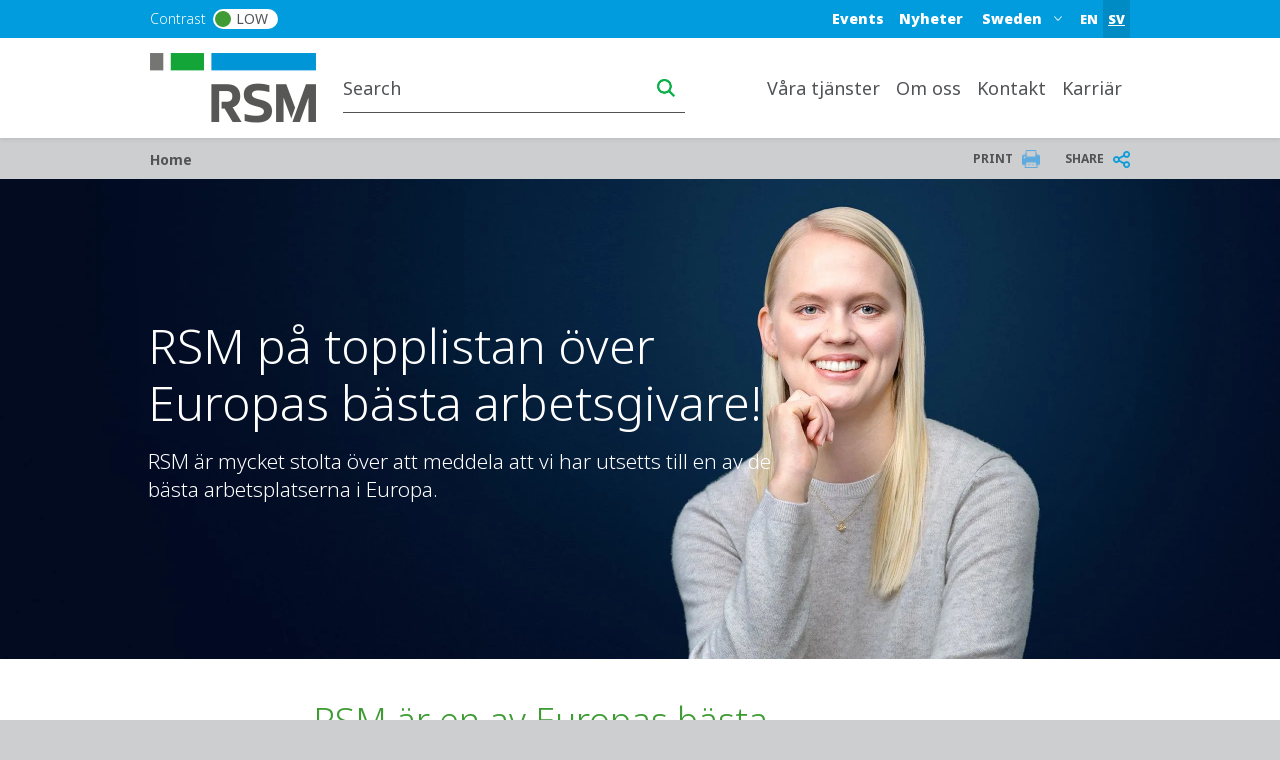

--- FILE ---
content_type: text/html; charset=UTF-8
request_url: https://www.rsm.global/sweden/sv/news/rsm-pa-topplistan-over-europas-basta-arbetsgivare
body_size: 17432
content:

 
<!DOCTYPE html>
<html lang="sv" dir="ltr" prefix="og: https://ogp.me/ns#">
	<head>
		<meta charset="utf-8" />
<script async src="https://www.googletagmanager.com/gtag/js?id=G-NGDRBKCTD7"></script>
<script>window.dataLayer = window.dataLayer || [];function gtag(){dataLayer.push(arguments)};gtag("js", new Date());gtag("set", "developer_id.dMDhkMT", true);gtag("config", "G-NGDRBKCTD7", {"groups":"default","page_placeholder":"PLACEHOLDER_page_location"});</script>
<meta name="description" content="RSM på topplistan över Europas bästa arbetsgivare" />
<link rel="canonical" href="https://www.rsm.global/sweden/sv/news/rsm-pa-topplistan-over-europas-basta-arbetsgivare" />
<link rel="shortlink" href="https://www.rsm.global/sweden/sv/node/143" />
<meta name="robots" content="index, follow" />
<link rel="image_src" href="https://res.cloudinary.com/rsmglobal/image/fetch/t_default/f_auto/q_auto/https://www.rsm.global/sweden/sites/default/files/01%20Global%20assets/02_Thumbnails%201240x930px/04_Portraiture%20thumbnails%201240x930px/beate-01-portraiture-thumbnail-1240x930px.jpg" />
<meta property="og:site_name" content="RSM Sverige" />
<meta property="og:type" content="article" />
<meta property="og:url" content="https://www.rsm.global/sweden/sv/news/rsm-pa-topplistan-over-europas-basta-arbetsgivare" />
<meta property="og:title" content="RSM på topplistan över Europas bästa arbetsgivare" />
<meta property="og:image" content="https://res.cloudinary.com/rsmglobal/image/fetch/t_default/f_auto/q_auto/https://www.rsm.global/sweden/sites/default/files/01%20Global%20assets/02_Thumbnails%201240x930px/04_Portraiture%20thumbnails%201240x930px/beate-01-portraiture-thumbnail-1240x930px.jpg" />
<meta property="og:updated_time" content="2023-09-22T04:28:07+00:00" />
<meta property="article:published_time" content="2023-09-20T07:09:26+00:00" />
<meta property="article:modified_time" content="2023-09-22T04:28:07+00:00" />
<meta name="Generator" content="Drupal 10 (https://www.drupal.org)" />
<meta name="MobileOptimized" content="width" />
<meta name="HandheldFriendly" content="true" />
<meta name="viewport" content="width=device-width, initial-scale=1.0" />
<script type="text/javascript" src="https://cookie-cdn.cookiepro.com/consent/23bc4f25-5b4e-48a1-8ccb-46385d465ad9/OtAutoBlock.js"></script>
<script src="https://cookie-cdn.cookiepro.com/scripttemplates/otSDKStub.js" data-document-language="true" type="text/javascript" charset="UTF-8" data-domain-script="23bc4f25-5b4e-48a1-8ccb-46385d465ad9"></script>
<script type="text/javascript">
function OptanonWrapper() { }
</script>
<script></script>
<link rel="alternate" hreflang="sv-se" href="https://www.rsm.global/sweden/sv/news/rsm-pa-topplistan-over-europas-basta-arbetsgivare" />
<script>window.a2a_config=window.a2a_config||{};a2a_config.callbacks=[];a2a_config.overlays=[];a2a_config.templates={};var a2a_config = a2a_config || {};
a2a_config.onclick =  2;</script>

		<title>RSM på topplistan över Europas bästa arbetsgivare | RSM Sverige</title>
		<link rel="stylesheet" media="all" href="/sweden/sites/default/files/css/css_1ZBHIVireKFaDjtgefFBBUfueNlu5b7jxdFaYlEnFwo.css?delta=0&amp;language=sv&amp;theme=rsm_global_platform_2022&amp;include=[base64]" />
<link rel="stylesheet" media="all" href="//cdnjs.cloudflare.com/ajax/libs/font-awesome/6.6.0/css/all.min.css" />
<link rel="stylesheet" media="all" href="/sweden/sites/default/files/css/css_XOGBI8UBloBUxt_1ZIK5K8FRYqcgoU5kDmCyNIh63rA.css?delta=2&amp;language=sv&amp;theme=rsm_global_platform_2022&amp;include=[base64]" />
<link rel="stylesheet" media="all" href="/sweden/sites/default/files/css/css_bZNIr5VnAMl8QXbugUmO7-SL4r06IfgneMJUXt1kjvQ.css?delta=3&amp;language=sv&amp;theme=rsm_global_platform_2022&amp;include=[base64]" />

		

        <link rel="icon" type="image/png" href="https://res.cloudinary.com/rsmglobal/image/fetch/t_default/f_auto/q_auto/https://www.rsm.global/sweden/profiles/rsm_global_platform/themes/rsm_global_platform_2022/images/favicons/favicon-32x32.png" sizes="32x32">
        <link rel="icon" type="image/png" href="https://res.cloudinary.com/rsmglobal/image/fetch/t_default/f_auto/q_auto/https://www.rsm.global/sweden/profiles/rsm_global_platform/themes/rsm_global_platform_2022/images/favicons/android-chrome-192x192.png" sizes="192x192">
        <link rel="icon" type="image/png" href="https://res.cloudinary.com/rsmglobal/image/fetch/t_default/f_auto/q_auto/https://www.rsm.global/sweden/profiles/rsm_global_platform/themes/rsm_global_platform_2022/images/favicons/favicon-96x96.png" sizes="96x96">
        <link rel="icon" type="image/png" href="https://res.cloudinary.com/rsmglobal/image/fetch/t_default/f_auto/q_auto/https://www.rsm.global/sweden/profiles/rsm_global_platform/themes/rsm_global_platform_2022/images/favicons/favicon-16x16.png" sizes="16x16">

        <!-- Add to homescreen for Safari on iOS -->
        <link rel="apple-touch-icon" sizes="57x57" href="https://res.cloudinary.com/rsmglobal/image/fetch/t_default/f_auto/q_auto/https://www.rsm.global/sweden/profiles/rsm_global_platform/themes/rsm_global_platform_2022/images/favicons/apple-touch-icon-57x57.png">
        <link rel="apple-touch-icon" sizes="60x60" href="https://res.cloudinary.com/rsmglobal/image/fetch/t_default/f_auto/q_auto/https://www.rsm.global/sweden/profiles/rsm_global_platform/themes/rsm_global_platform_2022/images/favicons/apple-touch-icon-60x60.png">
        <link rel="apple-touch-icon" sizes="72x72" href="https://res.cloudinary.com/rsmglobal/image/fetch/t_default/f_auto/q_auto/https://www.rsm.global/sweden/profiles/rsm_global_platform/themes/rsm_global_platform_2022/images/favicons/apple-touch-icon-72x72.png">
        <link rel="apple-touch-icon" sizes="76x76" href="https://res.cloudinary.com/rsmglobal/image/fetch/t_default/f_auto/q_auto/https://www.rsm.global/sweden/profiles/rsm_global_platform/themes/rsm_global_platform_2022/images/favicons/apple-touch-icon-76x76.png">
        <link rel="apple-touch-icon" sizes="114x114" href="https://res.cloudinary.com/rsmglobal/image/fetch/t_default/f_auto/q_auto/https://www.rsm.global/sweden/profiles/rsm_global_platform/themes/rsm_global_platform_2022/images/favicons/apple-touch-icon-114x114.png">
        <link rel="apple-touch-icon" sizes="120x120" href="https://res.cloudinary.com/rsmglobal/image/fetch/t_default/f_auto/q_auto/https://www.rsm.global/sweden/profiles/rsm_global_platform/themes/rsm_global_platform_2022/images/favicons/apple-touch-icon-120x120.png">
        <link rel="apple-touch-icon" sizes="144x144" href="https://res.cloudinary.com/rsmglobal/image/fetch/t_default/f_auto/q_auto/https://www.rsm.global/sweden/profiles/rsm_global_platform/themes/rsm_global_platform_2022/images/favicons/apple-touch-icon-144x144.png">
        <link rel="apple-touch-icon" sizes="152x152" href="https://res.cloudinary.com/rsmglobal/image/fetch/t_default/f_auto/q_auto/https://www.rsm.global/sweden/profiles/rsm_global_platform/themes/rsm_global_platform_2022/images/favicons/apple-touch-icon-152x152.png">
        <link rel="apple-touch-icon" sizes="180x180" href="https://res.cloudinary.com/rsmglobal/image/fetch/t_default/f_auto/q_auto/https://www.rsm.global/sweden/profiles/rsm_global_platform/themes/rsm_global_platform_2022/images/favicons/apple-touch-icon-180x180.png">

        <!-- Google Tag Manager -->
        <script>
            (function(w,d,s,l,i){w[l]=w[l]||[];w[l].push({'gtm.start':
            new Date().getTime(),event:'gtm.js'});var f=d.getElementsByTagName(s)[0],
            j=d.createElement(s),dl=l!='dataLayer'?'&l='+l:'';j.async=true;j.src=
            'https://www.googletagmanager.com/gtm.js?id='+i+dl;f.parentNode.insertBefore(j,f);
            })(window,document,'script','dataLayer','GTM-T2WHS3');
        </script>
        <!-- End Google Tag Manager -->

        <!-- Add centrally-managed CSS and JS from static assets site -->
        <!-- Check if the site is live or not -->
                    <link rel="stylesheet" type="text/css" href="https://test.rsm-static-assets.pages.dev/css/global.css" />
            <script src="https://test.rsm-static-assets.pages.dev/js/global.js"></script>
        
                <script>
            /* REQUIRES JQUERY */
(function () {
    setTimeout(() => { 
      var ddl = (document.querySelector(".site-header-desktop .js-jump-menu").value = 
      "6679a907491d9a80c2d6663606dac9d8::https://www.rsm.global/sweden/");
     }, 500);
     setTimeout(() => { 
       var ddl = (document.querySelector(".site-header-mobile .js-jump-menu").value = 
       "6679a907491d9a80c2d6663606dac9d8::https://www.rsm.global/sweden/");
      }, 500);
  })();

(function(w,d,s,l,i){w[l]=w[l]||[];w[l].push({'gtm.start':
new Date().getTime(),event:'gtm.js'});var f=d.getElementsByTagName(s)[0],
j=d.createElement(s),dl=l!='dataLayer'?'&amp;l='+l:'';j.async=true;j.src=
'https://www.googletagmanager.com/gtm.js?id='+i+dl;f.parentNode.insertBefore(j,f);
})(window,document,'script','dataLayer','GTM-M2C7PNR');

window.onload = function() { // this will be run when the whole page is loaded
        document.querySelector("#page > footer > div > div.footer-social.d-flex.flex-column.flex-md-row.justify-content-md-between.align-items-end.flex-xl-wrap > div.footer-social__image.col-xl-3 > img").src = 'https://res.cloudinary.com/rsmglobal/image/upload/v1674229133/pobu/TPOBUstood-ATC-rgb.png';
    };
        </script>

                <style>
            #jump-menu {
  text-align: left;
}

.content .text-formatted ul li::before {
margin-right: 1em;
font-size: 0.5em;
}

.paragraph--type--hero-banner #hero-text {margin:-40px 67px;}

        </style>
    </head>
	<body class="not-logged-in">
        <!-- Google Tag Manager (noscript) -->
        <noscript><iframe src="https://www.googletagmanager.com/ns.html?id=GTM-T2WHS3" height="0" width="0" style="display:none;visibility:hidden"></iframe></noscript>
        <!-- End Google Tag Manager (noscript) -->
        
        
          <div class="dialog-off-canvas-main-canvas" data-off-canvas-main-canvas>
    
	
<div id="page-wrapper">
	<div id="page" class="page nav-down container-full-width shadow-sm rsm-firm">
		<header id="header" class="site-header js-site-header shadow-sm col-12" role="banner">
	<a href="#main-content" class="screen-reader-focusable skip-link">
		Skip to main content
	</a>
	<div class="site-header-desktop d-none d-xl-block">
		<div
			class="site-header__top">

						
			<div class="header-regions ">
				<div class="header-regions__container container-xl">
					<div class="high-contrast-wrapper col-sm-2">
						<label class="high-contrast switch" id="high-contrast">
							<p>Contrast</p>
							<input type="checkbox">
							<span class="slider round">
								<span class="circle"></span>
								<p>Low</p>
							</span>
						</label>
					</div>
					
					<div class="header-regions__blocks col-sm-10 d-flex justify-content-end align-items-center">
						<div class="top-blue-nav">      <div class="header_links">
      <nav role="navigation" aria-labelledby="block-bluetopnav-menu" id="block-bluetopnav">
            
  <h2 class="visually-hidden" id="block-bluetopnav-menu">Blue top nav</h2>
  

        
              <ul region="header_links" block="bluetopnav" class="menu">
                    <li class="menu-item" role="menuitem">
        <a href="https://www.rsm.global/sweden/sv/events">Events</a>
              </li>
                <li class="menu-item" role="menuitem">
        <a href="/sweden/sv/nyheter" data-drupal-link-system-path="node/1">Nyheter</a>
              </li>
        </ul>
  


  </nav>
<div class="language-switcher-language-url block block-language block-language-blocklanguage-interface" id="block-languageswitcher" role="navigation">
  
    
      <div class="content">
      <ul region="header_links" block="languageswitcher"><li hreflang="en" data-drupal-link-system-path="node/143"><a href="/sweden/en/node/143" class="language-link" title="English" hreflang="en" data-drupal-link-system-path="node/143">EN</a></li><li hreflang="sv" data-drupal-link-system-path="node/143" class="is-active"><a href="/sweden/sv/news/rsm-pa-topplistan-over-europas-basta-arbetsgivare" class="language-link is-active" title="Swedish" hreflang="sv" data-drupal-link-system-path="node/143" aria-current="page">SV</a></li></ul>
    </div>
  </div>

    </div>
  </div>
						      <div class="header_regions">
      <div class="worldwide-dropdown rsm-wwdd">
  <label for="jump-menu-wwdd" class="visually-hidden">Select a region or country</label>
  <div class="marker-icon" aria-hidden="true">
    <span class="iconify" data-icon="carbon:location" role="img" aria-label="location"></span>
  </div>
  <select class="jump-menu-wwdd js-jump-menu-wwdd sitename" id="jump-menu-wwdd" name="jump">
    <option value="Sweden">Sweden</option>
  </select>
  <div id="wwdd-dropdown-status" aria-live="polite" class="visually-hidden"></div>
</div><div class="language-switcher-language-url block block-language block-language-blocklanguage-interface" id="block-languageswitcher-3" role="navigation">
  
    
      <div class="content">
      <ul region="header_regions" block="languageswitcher_3"><li hreflang="en" data-drupal-link-system-path="node/143"><a href="/sweden/en/node/143" class="language-link" title="English" hreflang="en" data-drupal-link-system-path="node/143">EN</a></li><li hreflang="sv" data-drupal-link-system-path="node/143" class="is-active"><a href="/sweden/sv/news/rsm-pa-topplistan-over-europas-basta-arbetsgivare" class="language-link is-active" title="Swedish" hreflang="sv" data-drupal-link-system-path="node/143" aria-current="page">SV</a></li></ul>
    </div>
  </div>

    </div>
  </div>
				</div>
			</div>
		</div>
		<div class="site-header__main">
			<div class="container-xl header-main__container">
				<div class="site-header__logo-wrapper col-sm-2">
					<a id="logo" class="site-header__logo" title="home" href="https://www.rsm.global/sweden/sv" aria-label="Go to homepage">
						<img src="https://res.cloudinary.com/rsmglobal/image/fetch/t_default/f_auto/q_auto/https://www.rsm.global/sweden/profiles/rsm_global_platform/themes/rsm_global_platform_2022/images/logo@2x.png" alt="Home">
					</a>
				</div>
				<div class="site-header__right col-sm-10 d-flex justify-content-end">
					<div class="site-header__search">
													      <div class="header_search">
      <div class="header-search d-flex justify-content-end">
	<input type="text" placeholder="Search" id="main-search" name="main-search">
	<button type="button" id="search-icon" aria-label="Search icon" title="Search icon" aria-label="search icon"></button>
</div>

    </div>
  
											</div>
					<div class="site-header__menu">
						
						<nav role="navigation" aria-labelledby="block-mainnavigation-desktop-menu" id="block-mainnavigation-desktop">
            
  <h2 class="visually-hidden" id="block-mainnavigation-desktop-menu">Main navigation desktop</h2>
  

        

<nav class="site-menu-desktop navbar navbar-expand-lg ps-3 d-none d-lg-block">
	<div
		class="collapse navbar-collapse justify-content-end" id="main">
				<ul class="navbar-nav" role="menu">
												<li class="nav-item dropdown lv-0 " role="menuitem">
						<a class="nav-link dropdown-toggle" id="våra-tjänster-desktop" data-bs-auto-close="outside" data-bs-toggle="dropdown" aria-haspopup="true" aria-expanded="false">
							Våra tjänster
							<span class="iconify arrow-down" data-icon="ic:baseline-keyboard-arrow-down" data-width="16"></span>
						</a>
						<ul class="dropdown-menu container-xl" role="menu" aria-labelledby="våra-tjänster">
							<li class="d-flex shadow h-100 inner-menu-div">
																								<ul class="nav nav-tabs flex-column">
																																									<li class="dropdown-item lv-1 nav-title " role="menuitem">
												<p class="p_menu_item_h2">Utforska RSM:s lösningar och tjänster</p>
											</li>
																																																																<li class="dropdown-item lv-1 " role="menuitem">
																											<button class="active" id="våra-tjänster-tjänster-desktop-tab" data-bs-toggle="tab" data-bs-target="#våra-tjänster-tjänster-desktop" type="button" role="tab" aria-controls="tjänster" aria-selected="false" aria-label="tjänster link" title="tjänster link">
															Tjänster
															<span class="iconify arrow-right" data-icon="ic:baseline-keyboard-arrow-right" data-width="16"></span>
														</button>
																									</li>
																																						</ul>

																<div class="tab-content" id="myTabContent">
																																																												<div class="tab-pane active h-100 main-menu-container" id="våra-tjänster-tjänster-desktop" role="tabpanel" aria-labelledby="pane-A">
												<div class="d-flex h-100 main-menu-inner-wrap">
																										
																																							
																																								
																																																																																																																																																		
																																																																																																																																																																																																																																															
																																																																																																																																																																																																																																															
																																																							
																																																																																																																																																																																																																																																																
																										
																																							
																										<ul class="tab-pane--nav d-flex flex-column col-4">
																																												
																																																																																																																																																																																																																																																																																																																																																																																																																																																																																																																																																																																																																																																																																																																																																																																																																																																																																																																																																																																																																																																																																																																																																																																																																																																																																																																																																																																																																																																																																																																																																																																																																																																																																							
																																																																<ul class="second_level_ul_header">
																		<li class="second_level_li_header" role="menuitem">
																																							<a class="second_level_link" target="_self" href="/sweden/sv/tjanster/revision">Revision</a>
																																					</li>

																																																							<ul class="third_level_child_items_ul">
																																									<li role="menuitem">
																																													<a target="_self" href="/sweden/sv/service/revision-bostadsrattsforening-fastighetsbolag">Revision för bostadsrättsförening / fastighetsbolag</a>
																																											</li>
																																									<li role="menuitem">
																																													<a target="_self" href="/sweden/sv/service/revision-agarledda-foretag">Revision för ägarledda företag</a>
																																											</li>
																																							</ul>
																																			</ul>
																															
																																																																										
																																																																																																																																																																																																																																																																																																																																																																																																																																																																																																																																																																																																																																																																																																																																																																																																																																																																																																																																																																																																																																																																																																																																																																																																																																																																																																																																																																																																																																																																																																																																																																																																																																																																																																																												
															
																																																																										
																																																																																																																																																																																																																																																																																																																																																																																																																																																																																																																																																																																																																																																																																																																																																																																																																																																																																																																																																																																																																																																																																																																																																																																																																																																																																																																																																																																																																																																																																																																																																																																																																																																																																																																												
															
																																																																										
																																																																																																																																																																																																																																																																																																																																																																																																																																																																																																																																																																																																																																																																																																																																																																																																																																																																																																																																																																																																																																																																																																																																																																																																																																																																																																																																																																																																																																																																																																																																																																																																																																																																																							
																																																																<ul class="second_level_ul_header">
																		<li class="second_level_li_header" role="menuitem">
																																							<a class="second_level_link" target="_self" href="/sweden/sv/service/skatt">Skatt</a>
																																					</li>

																																																							<ul class="third_level_child_items_ul">
																																									<li role="menuitem">
																																													<a target="_self" href="/sweden/sv/service/famansforetag-foretagsbeskattning">Fåmansföretag &amp; företagsbeskattning</a>
																																											</li>
																																									<li role="menuitem">
																																													<a target="_self" href="/sweden/sv/service/global-mobility">Global Mobility</a>
																																											</li>
																																									<li role="menuitem">
																																													<a target="_self" href="/sweden/sv/service/internationell-foretagsbeskattning">Internationell företagsbeskattning</a>
																																											</li>
																																									<li role="menuitem">
																																													<a target="_self" href="/sweden/sv/service/moms-och-andra-indirekta-skatter">Moms och andra indirekta skatter</a>
																																											</li>
																																									<li role="menuitem">
																																													<a target="_self" href="/sweden/sv/service/privat-skatteradgivning">Privat skatterådgivning</a>
																																											</li>
																																							</ul>
																																			</ul>
																															
																																																																										
																																																																																																																																																																																																																																																																																																																																																																																																																																																																																																																																																																																																																																																																																																																																																																																																																																																																																																																																																																																																																																																																																																																																																																																																																																																																																																																																																																																																																																																																																																																																																																																																																																																																																																																												
															
																																																																										
																																																																																																																																																																																																																																																																																																																																																																																																																																																																																																																																																																																																																																																																																																																																																																																																																																																																																																																																																																																																																																																																																																																																																																																																																																																																																																																																																																																																																																																																																																																																																																																																																																																																																																																												
															
																																																																										
																																																																																																																																																																																																																																																																																																																																																																																																																																																																																																																																																																																																																																																																																																																																																																																																																																																																																																																																																																																																																																																																																																																																																																																																																																																																																																																																																																																																																																																																																																																																																																																																																																																																																																																												
															
																																																																										
																																																																																																																																																																																																																																																																																																																																																																																																																																																																																																																																																																																																																																																																																																																																																																																																																																																																																																																																																																																																																																																																																																																																																																																																																																																																																																																																																																																																																																																																																																																																																																																																																																																																																																																												
															
																																													</ul>
															<ul class="tab-pane--nav d-flex flex-column col-4">
																																																																											
																																																																																																																																																																																																																																																																																																																																																																																																																																																																																																																																																																																																																																																																																																																																																																																																																																																																																																																																																																																																																																																																																																																																																																																																																																																																																																																																																																																																																																																																																																																																																																																																																																																																																																																												
															
																																																																										
																																																																																																																																																																																																																																																																																																																																																																																																																																																																																																																																																																																																																																																																																																																																																																																																																																																																																																																																																																																																																																																																																																																																																																																																																																																																																																																																																																																																																																																																																																																																																																																																																																																																																							
																																																																<ul class="second_level_ul_header">
																		<li class="second_level_li_header" role="menuitem">
																																							<a class="second_level_link" target="_self" href="/sweden/sv/service/ma-transaction-services">M&amp;A Transaction Services</a>
																																					</li>

																																																							<ul class="third_level_child_items_ul">
																																									<li role="menuitem">
																																													<a target="_self" href="/sweden/sv/service/buy-side-assistance">Buy-side assistance</a>
																																											</li>
																																									<li role="menuitem">
																																													<a target="_self" href="/sweden/sv/service/kapitalmarknad">Kapitalmarknad</a>
																																											</li>
																																									<li role="menuitem">
																																													<a target="_self" href="/sweden/sv/service/ma-strategi">M&amp;A-strategi</a>
																																											</li>
																																									<li role="menuitem">
																																													<a target="_self" href="/sweden/sv/service/sell-side-assistance">Sell-side assistance</a>
																																											</li>
																																									<li role="menuitem">
																																													<a target="_self" href="/sweden/sv/service/valuation">Valuation</a>
																																											</li>
																																							</ul>
																																			</ul>
																															
																																																																										
																																																																																																																																																																																																																																																																																																																																																																																																																																																																																																																																																																																																																																																																																																																																																																																																																																																																																																																																																																																																																																																																																																																																																																																																																																																																																																																																																																																																																																																																																																																																																																																																																																																																																																																												
															
																																																																										
																																																																																																																																																																																																																																																																																																																																																																																																																																																																																																																																																																																																																																																																																																																																																																																																																																																																																																																																																																																																																																																																																																																																																																																																																																																																																																																																																																																																																																																																																																																																																																																																																																																																																																																												
															
																																																																										
																																																																																																																																																																																																																																																																																																																																																																																																																																																																																																																																																																																																																																																																																																																																																																																																																																																																																																																																																																																																																																																																																																																																																																																																																																																																																																																																																																																																																																																																																																																																																																																																																																																																																																																												
															
																																																																										
																																																																																																																																																																																																																																																																																																																																																																																																																																																																																																																																																																																																																																																																																																																																																																																																																																																																																																																																																																																																																																																																																																																																																																																																																																																																																																																																																																																																																																																																																																																																																																																																																																																																																																																												
															
																																																																										
																																																																																																																																																																																																																																																																																																																																																																																																																																																																																																																																																																																																																																																																																																																																																																																																																																																																																																																																																																																																																																																																																																																																																																																																																																																																																																																																																																																																																																																																																																																																																																																																																																																																																																																												
															
																																																																										
																																																																																																																																																																																																																																																																																																																																																																																																																																																																																																																																																																																																																																																																																																																																																																																																																																																																																																																																																																																																																																																																																																																																																																																																																																																																																																																																																																																																																																																																																																																																																																																																																																																																																							
																																																																<a class="second_lv_header_childess_a" target="_self" role="menuitem" href="/sweden/sv/service/bolagstjanster">Bolagstjänster</a>

																																															
																																													</ul>
															<ul class="tab-pane--nav d-flex flex-column col-4">
																																																																											
																																																																																																																																																																																																																																																																																																																																																																																																																																																																																																																																																																																																																																																																																																																																																																																																																																																																																																																																																																																																																																																																																																																																																																																																																																																																																																																																																																																																																																																																																																																																																																																																																																																																																							
																																																																<ul class="second_level_ul_header">
																		<li class="second_level_li_header" role="menuitem">
																																							<a class="second_level_link" target="_self" href="/sweden/sv/service/financial-reporting-advisory">Financial Reporting Advisory</a>
																																					</li>

																																																							<ul class="third_level_child_items_ul">
																																									<li role="menuitem">
																																													<a target="_self" href="/sweden/sv/service/finansiell-rapportering">Finansiell rapportering</a>
																																											</li>
																																									<li role="menuitem">
																																													<a target="_self" href="/sweden/sv/service/ifrs-konvertering">IFRS-konvertering</a>
																																											</li>
																																									<li role="menuitem">
																																													<a target="_self" href="/sweden/sv/service/kapitalmarknadstjanster">Kapitalmarknadstjänster</a>
																																											</li>
																																									<li role="menuitem">
																																													<a target="_self" href="/sweden/sv/service/redovisning-och-konsolidering">Redovisning och konsolidering</a>
																																											</li>
																																									<li role="menuitem">
																																													<a target="_self" href="/sweden/sv/service/redovisningsanalys-och-vardering">Redovisningsanalys och värdering</a>
																																											</li>
																																									<li role="menuitem">
																																													<a target="_self" href="/sweden/sv/service/transaktionsstod">Transaktionsstöd</a>
																																											</li>
																																							</ul>
																																			</ul>
																															
																																																																										
																																																																																																																																																																																																																																																																																																																																																																																																																																																																																																																																																																																																																																																																																																																																																																																																																																																																																																																																																																																																																																																																																																																																																																																																																																																																																																																																																																																																																																																																																																																																																																																																																																																																																																																												
															
																																																																										
																																																																																																																																																																																																																																																																																																																																																																																																																																																																																																																																																																																																																																																																																																																																																																																																																																																																																																																																																																																																																																																																																																																																																																																																																																																																																																																																																																																																																																																																																																																																																																																																																																																																																																																												
															
																																																																										
																																																																																																																																																																																																																																																																																																																																																																																																																																																																																																																																																																																																																																																																																																																																																																																																																																																																																																																																																																																																																																																																																																																																																																																																																																																																																																																																																																																																																																																																																																																																																																																																																																																																																																																												
															
																																																																										
																																																																																																																																																																																																																																																																																																																																																																																																																																																																																																																																																																																																																																																																																																																																																																																																																																																																																																																																																																																																																																																																																																																																																																																																																																																																																																																																																																																																																																																																																																																																																																																																																																																																																																																												
															
																																																																										
																																																																																																																																																																																																																																																																																																																																																																																																																																																																																																																																																																																																																																																																																																																																																																																																																																																																																																																																																																																																																																																																																																																																																																																																																																																																																																																																																																																																																																																																																																																																																																																																																																																																																																																												
															
																																																																										
																																																																																																																																																																																																																																																																																																																																																																																																																																																																																																																																																																																																																																																																																																																																																																																																																																																																																																																																																																																																																																																																																																																																																																																																																																																																																																																																																																																																																																																																																																																																																																																																																																																																																																																												
															
																																																									</ul>

																																						</div>
											</div>
																											</div>
															</li>
						</ul>
					</li>
																<li class="nav-item dropdown lv-0 " role="menuitem">
						<a class="nav-link dropdown-toggle" id="om-oss-desktop" data-bs-auto-close="outside" data-bs-toggle="dropdown" aria-haspopup="true" aria-expanded="false">
							Om oss
							<span class="iconify arrow-down" data-icon="ic:baseline-keyboard-arrow-down" data-width="16"></span>
						</a>
						<ul class="dropdown-menu container-xl" role="menu" aria-labelledby="om-oss">
							<li class="d-flex shadow h-100 inner-menu-div">
																								<ul class="nav nav-tabs flex-column">
																																									<li class="dropdown-item lv-1 nav-title " role="menuitem">
												<p class="p_menu_item_h2">Om oss</p>
											</li>
																																																																<li class="dropdown-item lv-1 " role="menuitem">
																											<button class="active" id="om-oss-experience-the-power-of-being-understood-desktop-tab" data-bs-toggle="tab" data-bs-target="#om-oss-experience-the-power-of-being-understood-desktop" type="button" role="tab" aria-controls="experience-the-power-of-being-understood" aria-selected="false" aria-label="experience-the-power-of-being-understood link" title="experience-the-power-of-being-understood link">
															Experience the power of being understood
															<span class="iconify arrow-right" data-icon="ic:baseline-keyboard-arrow-right" data-width="16"></span>
														</button>
																									</li>
																																						</ul>

																<div class="tab-content" id="myTabContent">
																																																												<div class="tab-pane active h-100 main-menu-container" id="om-oss-experience-the-power-of-being-understood-desktop" role="tabpanel" aria-labelledby="pane-A">
												<div class="d-flex h-100 main-menu-inner-wrap">
																										
																																							
																																								
																																																							
																																																							
																																																							
																																																							
																																									
																										
																																							
																										<ul class="tab-pane--nav d-flex flex-column col-4">
																																												
																																																																																																																																																																																																								
																																																																<a class="second_lv_header_childess_a" target="_self" role="menuitem" href="/sweden/sv/om-oss">Om oss</a>

																																															
																																																																										
																																																																																																																																																																																																								
																																																																<a class="second_lv_header_childess_a" target="_self" role="menuitem" href="/sweden/sv/rsm-experience">The RSM experience</a>

																																															
																																													</ul>
															<ul class="tab-pane--nav d-flex flex-column col-4">
																																																																											
																																																																																																																																																																																																								
																																																																<a class="second_lv_header_childess_a" target="_self" role="menuitem" href="/sweden/sv/det-har-sager-vara-kunder-om-oss">Det här säger våra kunder om oss</a>

																																															
																																																																										
																																																																																																																																																																																																								
																																																																<a class="second_lv_header_childess_a" target="_self" role="menuitem" href="/sweden/sv/samarbeten-och-sociala-engagemang">Samarbeten och sociala engagemang</a>

																																															
																																													</ul>
															<ul class="tab-pane--nav d-flex flex-column col-4">
																																																																											
																																																																																																																																																																																																								
																																																																<a class="second_lv_header_childess_a" target="_self" role="menuitem" href="/sweden/sv/mot-vara-medarbetare">Möt våra medarbetare</a>

																																															
																																																									</ul>

																																						</div>
											</div>
																											</div>
															</li>
						</ul>
					</li>
																						<li class="nav-item lv-0 " role="menuitem">
							<a class="nav-link" target="" href="/sweden/sv/office/stockholm">Kontakt</a>
						</li>
																											<li class="nav-item lv-0 " role="menuitem">
							<a class="nav-link" target="" href="https://www.rsm.global/sweden/sv/arbeta-hos-oss-en-av-sveriges-basta-arbetsplatser">Karriär</a>
						</li>
																											<li class="nav-item lv-0 bluetop-mobiledisplay" role="menuitem">
							<a class="nav-link" target="" href="/sweden/sv/karriar">Karriär</a>
						</li>
																											<li class="nav-item lv-0 bluetop-mobiledisplay" role="menuitem">
							<a class="nav-link" target="" href="/sweden/sv/nyheter">Nyheter</a>
						</li>
														</ul>
	</div>
</nav>

<style>
	/* .mega-menu-container  */
	.main-menu-container {
		margin: 0 auto;
		padding: 5px;
		max-height: 100vh;
		overflow-y: auto;
		overflow-x: hidden;
	}

	/* .mega-menu */
	.main-menu-inner-wrap {
		columns: 3;
		column-gap: 0;
		font-family: -apple-system, BlinkMacSystemFont, "Segoe UI", Roboto, sans-serif;
		color: white;
	}

	/* .mega-menu__section */
	.second_level_ul_header {
		display: inline-block;
		width: 100%;
		break-inside: avoid;
		page-break-inside: avoid;
	}

	/* mega-menu__heading */
	.second_level_li_header {
		font-size: 1.25rem;
		font-weight: 600;
		margin: 0 0 0.75rem;
	}

	/* mega-menu__list */
	.third_level_child_items_ul {
		list-style: none;
		padding: 0;
		margin: 0;
	}

	/* mega-menu__link */
	.third_level_child_items_ul li a {
		text-decoration: none;
		display: block;
		padding: 0.25rem 0;
		transition: color 0.2s ease;
		word-wrap: break-word;
		overflow-wrap: break-word;
	}

	@media(max-width: 1400px) {
		.main-menu-inner-wrap {
			columns: 2;
		}

		.main-menu-container {
			padding: 0
		}
	}

	
</style>
<script>
  // script to apply class to third level menu to apply correct class based on columns
	document.addEventListener("DOMContentLoaded", function () {
		document.querySelectorAll(".tab-pane").forEach((tabPane) => {
			let navContainers = Array.from(tabPane.querySelectorAll(".tab-pane--nav"));
			navContainers = navContainers.filter((ul) => {
				if (!ul.innerHTML.trim()) {
						ul.remove();
						return false;
				}
				return true;
			});

			let visibleCount = navContainers.length;

			if (visibleCount === 0) return;

			let columnClass = "col-4"; // Default for three columns
			if (visibleCount === 1) {
				columnClass = "col-12"; // Full width
			} else if (visibleCount === 2) {
				columnClass = "col-6"; // Two columns
			}

			// Applying class to each remaining <ul> within this tab
			navContainers.forEach((ul) => {
				ul.classList.remove("col-4", "col-6", "col-12");
				ul.classList.add(columnClass);
			});
		});
	});
</script>

  </nav>
</div>
										
				</div>
			</div>
		</div>
	</div>
	<div class="site-header-mobile d-block d-xl-none">
		<div class="header-regions ">
			<div class="header-regions__container container-xl d-flex justify-content-between">
				<div class="high-contrast-wrapper">
					<label class="high-contrast switch" id="high-contrast">
						<p>Contrast</p>
						<input type="checkbox">
						<span class="slider round">
							<span class="circle"></span>
							<p>Low</p>
						</span>
					</label>
				</div>

				<div class="header-regions__blocks d-flex justify-content-end align-items-center">
					<div class="top-blue-nav">
						      <div class="header_links">
      <nav role="navigation" aria-labelledby="block-bluetopnav-menu" id="block-bluetopnav">
            
  <h2 class="visually-hidden" id="block-bluetopnav-menu">Blue top nav</h2>
  

        
              <ul region="header_links" block="bluetopnav" class="menu">
                    <li class="menu-item" role="menuitem">
        <a href="https://www.rsm.global/sweden/sv/events">Events</a>
              </li>
                <li class="menu-item" role="menuitem">
        <a href="/sweden/sv/nyheter" data-drupal-link-system-path="node/1">Nyheter</a>
              </li>
        </ul>
  


  </nav>
<div class="language-switcher-language-url block block-language block-language-blocklanguage-interface" id="block-languageswitcher" role="navigation">
  
    
      <div class="content">
      <ul region="header_links" block="languageswitcher"><li hreflang="en" data-drupal-link-system-path="node/143"><a href="/sweden/en/node/143" class="language-link" title="English" hreflang="en" data-drupal-link-system-path="node/143">EN</a></li><li hreflang="sv" data-drupal-link-system-path="node/143" class="is-active"><a href="/sweden/sv/news/rsm-pa-topplistan-over-europas-basta-arbetsgivare" class="language-link is-active" title="Swedish" hreflang="sv" data-drupal-link-system-path="node/143" aria-current="page">SV</a></li></ul>
    </div>
  </div>

    </div>
  
					</div>
				</div>
			</div>
		</div>
		<div class="navbar navbar-dark">
			<div class="site-header__logo-wrapper">
				<a id="logo" class="site-header__logo" title="home" href="https://www.rsm.global/sweden/sv">
					<img src="https://res.cloudinary.com/rsmglobal/image/fetch/t_default/f_auto/q_auto/https://www.rsm.global/sweden/profiles/rsm_global_platform/themes/rsm_global_platform_2022/images/logo@2x.png" alt="Home">
				</a>
			</div>
			<div class="site-header__search">
									<div class="header-search d-flex justify-content-end">
						<input type="text" placeholder="Search" id="main-search-mobile" name="main-search-mobile">
						<button type="button" id="search-icon" aria-label="search icon" class="search-icon-mobile"></button>
					</div>
							</div>
			<div id="site-header__right" class="site-header__right">
				      <div class="header_regions">
      <div class="worldwide-dropdown rsm-wwdd">
  <label for="jump-menu-wwdd" class="visually-hidden">Select a region or country</label>
  <div class="marker-icon" aria-hidden="true">
    <span class="iconify" data-icon="carbon:location" role="img" aria-label="location"></span>
  </div>
  <select class="jump-menu-wwdd js-jump-menu-wwdd sitename" id="jump-menu-wwdd" name="jump">
    <option value="Sweden">Sweden</option>
  </select>
  <div id="wwdd-dropdown-status" aria-live="polite" class="visually-hidden"></div>
</div><div class="language-switcher-language-url block block-language block-language-blocklanguage-interface" id="block-languageswitcher-3" role="navigation">
  
    
      <div class="content">
      <ul region="header_regions" block="languageswitcher_3"><li hreflang="en" data-drupal-link-system-path="node/143"><a href="/sweden/en/node/143" class="language-link" title="English" hreflang="en" data-drupal-link-system-path="node/143">EN</a></li><li hreflang="sv" data-drupal-link-system-path="node/143" class="is-active"><a href="/sweden/sv/news/rsm-pa-topplistan-over-europas-basta-arbetsgivare" class="language-link is-active" title="Swedish" hreflang="sv" data-drupal-link-system-path="node/143" aria-current="page">SV</a></li></ul>
    </div>
  </div>

    </div>
  
				<button class="navbar-toggler" type="button" data-bs-toggle="collapse" data-bs-target="#navbarText" data-bs-parent="#site-header__right" aria-controls="navbarText" aria-expanded="false" aria-label="Toggle navigation" title="Toggle navigation">
					<span></span>
					<span></span>
					<span></span>
				</button>
				<div class="collapse navbar-collapse" id="navbarText">
					<nav role="navigation" aria-labelledby="block-mainnavigation-mobile-menu" id="block-mainnavigation-mobile">
            
  <h2 class="visually-hidden" id="block-mainnavigation-mobile-menu">Main navigation mobile</h2>
  

        

<nav class="site-menu-mobile py-0 navbar navbar-expand-xl px-2 d-block d-xl-none shadow-sm">
	<ul class="dropdown-menu-lv-0 " role="menu">
									<li class="nav-item dropdown  lv-0" role="menuitem">
					<a class="nav-link dropdown-toggle" target="" href="" id="våra-tjänster" data-bs-auto-close="outside" data-bs-toggle="dropdown" aria-haspopup="true" aria-expanded="false">
						Våra tjänster
						<span class="iconify arrow-right" data-icon="ic:baseline-keyboard-arrow-right"></span>
					</a>
					<div class="dropdown-menu dropdown-menu-lv-1 px-2 pb-0 shadow-sm" role="menu" aria-labelledby="våra-tjänster">
																		<div class="nav-controls nav-controls-lv-0">

							<button class="nav-link nav-main-menu" data-main-back="våra-tjänster" aria-label="Main Menu link" title="Main Menu link">
								<span class="iconify arrow-left" data-icon="ic:baseline-keyboard-arrow-left" data-wth="16"></span>
								<span class="iconify arrow-left" data-icon="ic:baseline-keyboard-arrow-left" data-width="16"></span>
								Main Menu
							</button>
						</div>
						<ul class="d-flex flex-column ">
																																	<li class=" lv-1 nav-title" role="menuitem">
										<p class="p_menu_item_h3">Utforska RSM:s lösningar och tjänster</p>
									</li>
																																																				<li class=" lv-1" role="menuitem">
																							<a class="nav-link dropdown-toggle no-link" target="" href="" id="våra-tjänster-tjänster" data-bs-auto-close="outside" data-bs-toggle="dropdown" aria-haspopup="true" aria-expanded="false">
													Tjänster
													<span class="iconify arrow-right" data-icon="ic:baseline-keyboard-arrow-right"></span>
												</a>
																																	<div class="dropdown-menu dropdown-menu-lv-2 px-2 pb-0 shadow-sm">
												<div class="nav-controls nav-controls-lv-1">
													<button class="nav-link nav-main-menu" data-main-back="våra-tjänster" aria-label="Main Menu link" title="Main Menu link">
														<span class="iconify arrow-left" data-icon="ic:baseline-keyboard-arrow-left" data-width="16"></span>
														<span class="iconify arrow-left" data-icon="ic:baseline-keyboard-arrow-left" data-width="16"></span>
														Main Menu
													</button>
													<button class="nav-link nav-level-back" data-parent-back="våra-tjänster-tjänster" aria-label="Back to link" title="Back to link">
														<span class="iconify arrow-left" data-icon="ic:baseline-keyboard-arrow-left" data-width="16"></span>
														<span class="iconify arrow-left" data-icon="ic:baseline-keyboard-arrow-left" data-width="16"></span>
														Back to 'Våra tjänster'
													</button>
												</div>
												<ul class="d-flex flex-column menu-dropdown-second-level-ul">
																																																									<ul class="ul-lv-2">
															
																													<li class=" lv-2 lv-3-exists" role="menuitem">	
																<a class="nav-link second_lv_header_childess_a" target="" href="/sweden/sv/tjanster/revision">Revision</a>
																																													 
																																																																							<li class="third_level_li" role="menuitem"><a target="" href="/sweden/sv/service/revision-bostadsrattsforening-fastighetsbolag">Revision för bostadsrättsförening / fastighetsbolag</a></li>
																																					<li class="third_level_li" role="menuitem"><a target="" href="/sweden/sv/service/revision-agarledda-foretag">Revision för ägarledda företag</a></li>
																																																																																																	</li>
																													</ul>
																																																																							<ul class="ul-lv-2">
															
																													<li class=" lv-2 lv-3-exists" role="menuitem">	
																<a class="nav-link second_lv_header_childess_a" target="" href="/sweden/sv/service/skatt">Skatt</a>
																																													 
																																																																							<li class="third_level_li" role="menuitem"><a target="" href="/sweden/sv/service/famansforetag-foretagsbeskattning">Fåmansföretag &amp; företagsbeskattning</a></li>
																																					<li class="third_level_li" role="menuitem"><a target="" href="/sweden/sv/service/global-mobility">Global Mobility</a></li>
																																					<li class="third_level_li" role="menuitem"><a target="" href="/sweden/sv/service/internationell-foretagsbeskattning">Internationell företagsbeskattning</a></li>
																																					<li class="third_level_li" role="menuitem"><a target="" href="/sweden/sv/service/moms-och-andra-indirekta-skatter">Moms och andra indirekta skatter</a></li>
																																					<li class="third_level_li" role="menuitem"><a target="" href="/sweden/sv/service/privat-skatteradgivning">Privat skatterådgivning</a></li>
																																																																																																	</li>
																													</ul>
																																																																							<ul class="ul-lv-2">
															
																													<li class=" lv-2 lv-3-exists" role="menuitem">	
																<a class="nav-link second_lv_header_childess_a" target="" href="/sweden/sv/service/ma-transaction-services">M&amp;A Transaction Services</a>
																																													 
																																																																							<li class="third_level_li" role="menuitem"><a target="" href="/sweden/sv/service/buy-side-assistance">Buy-side assistance</a></li>
																																					<li class="third_level_li" role="menuitem"><a target="" href="/sweden/sv/service/kapitalmarknad">Kapitalmarknad</a></li>
																																					<li class="third_level_li" role="menuitem"><a target="" href="/sweden/sv/service/ma-strategi">M&amp;A-strategi</a></li>
																																					<li class="third_level_li" role="menuitem"><a target="" href="/sweden/sv/service/sell-side-assistance">Sell-side assistance</a></li>
																																					<li class="third_level_li" role="menuitem"><a target="" href="/sweden/sv/service/valuation">Valuation</a></li>
																																																																																																	</li>
																													</ul>
																																																																							
																													<li class=" lv-2 " role="menuitem">	
																<a class="nav-link second_lv_header_childess_a" target="" href="/sweden/sv/service/bolagstjanster">Bolagstjänster</a>
																																																																										</li>
																																																																							<ul class="ul-lv-2">
															
																													<li class=" lv-2 lv-3-exists" role="menuitem">	
																<a class="nav-link second_lv_header_childess_a" target="" href="/sweden/sv/service/financial-reporting-advisory">Financial Reporting Advisory</a>
																																													 
																																																																							<li class="third_level_li" role="menuitem"><a target="" href="/sweden/sv/service/finansiell-rapportering">Finansiell rapportering</a></li>
																																					<li class="third_level_li" role="menuitem"><a target="" href="/sweden/sv/service/ifrs-konvertering">IFRS-konvertering</a></li>
																																					<li class="third_level_li" role="menuitem"><a target="" href="/sweden/sv/service/kapitalmarknadstjanster">Kapitalmarknadstjänster</a></li>
																																					<li class="third_level_li" role="menuitem"><a target="" href="/sweden/sv/service/redovisning-och-konsolidering">Redovisning och konsolidering</a></li>
																																					<li class="third_level_li" role="menuitem"><a target="" href="/sweden/sv/service/redovisningsanalys-och-vardering">Redovisningsanalys och värdering</a></li>
																																					<li class="third_level_li" role="menuitem"><a target="" href="/sweden/sv/service/transaktionsstod">Transaktionsstöd</a></li>
																																																																																																	</li>
																													</ul>
																																							</ul>
											</div>
										</li>
																														</ul>
					</div>
				</li>
												<li class="nav-item dropdown  lv-0" role="menuitem">
					<a class="nav-link dropdown-toggle" target="" href="" id="om-oss" data-bs-auto-close="outside" data-bs-toggle="dropdown" aria-haspopup="true" aria-expanded="false">
						Om oss
						<span class="iconify arrow-right" data-icon="ic:baseline-keyboard-arrow-right"></span>
					</a>
					<div class="dropdown-menu dropdown-menu-lv-1 px-2 pb-0 shadow-sm" role="menu" aria-labelledby="om-oss">
																		<div class="nav-controls nav-controls-lv-0">

							<button class="nav-link nav-main-menu" data-main-back="om-oss" aria-label="Main Menu link" title="Main Menu link">
								<span class="iconify arrow-left" data-icon="ic:baseline-keyboard-arrow-left" data-wth="16"></span>
								<span class="iconify arrow-left" data-icon="ic:baseline-keyboard-arrow-left" data-width="16"></span>
								Main Menu
							</button>
						</div>
						<ul class="d-flex flex-column ">
																																	<li class=" lv-1 nav-title" role="menuitem">
										<p class="p_menu_item_h3">Om oss</p>
									</li>
																																																				<li class=" lv-1" role="menuitem">
																							<a class="nav-link dropdown-toggle no-link" target="" href="" id="om-oss-experience-the-power-of-being-understood" data-bs-auto-close="outside" data-bs-toggle="dropdown" aria-haspopup="true" aria-expanded="false">
													Experience the power of being understood
													<span class="iconify arrow-right" data-icon="ic:baseline-keyboard-arrow-right"></span>
												</a>
																																	<div class="dropdown-menu dropdown-menu-lv-2 px-2 pb-0 shadow-sm">
												<div class="nav-controls nav-controls-lv-1">
													<button class="nav-link nav-main-menu" data-main-back="om-oss" aria-label="Main Menu link" title="Main Menu link">
														<span class="iconify arrow-left" data-icon="ic:baseline-keyboard-arrow-left" data-width="16"></span>
														<span class="iconify arrow-left" data-icon="ic:baseline-keyboard-arrow-left" data-width="16"></span>
														Main Menu
													</button>
													<button class="nav-link nav-level-back" data-parent-back="om-oss-experience-the-power-of-being-understood" aria-label="Back to link" title="Back to link">
														<span class="iconify arrow-left" data-icon="ic:baseline-keyboard-arrow-left" data-width="16"></span>
														<span class="iconify arrow-left" data-icon="ic:baseline-keyboard-arrow-left" data-width="16"></span>
														Back to 'Om oss'
													</button>
												</div>
												<ul class="d-flex flex-column menu-dropdown-second-level-ul">
																																																									
																													<li class=" lv-2 " role="menuitem">	
																<a class="nav-link second_lv_header_childess_a" target="" href="/sweden/sv/om-oss">Om oss</a>
																																																																										</li>
																																																																							
																													<li class=" lv-2 " role="menuitem">	
																<a class="nav-link second_lv_header_childess_a" target="" href="/sweden/sv/rsm-experience">The RSM experience</a>
																																																																										</li>
																																																																							
																													<li class=" lv-2 " role="menuitem">	
																<a class="nav-link second_lv_header_childess_a" target="" href="/sweden/sv/det-har-sager-vara-kunder-om-oss">Det här säger våra kunder om oss</a>
																																																																										</li>
																																																																							
																													<li class=" lv-2 " role="menuitem">	
																<a class="nav-link second_lv_header_childess_a" target="" href="/sweden/sv/samarbeten-och-sociala-engagemang">Samarbeten och sociala engagemang</a>
																																																																										</li>
																																																																							
																													<li class=" lv-2 " role="menuitem">	
																<a class="nav-link second_lv_header_childess_a" target="" href="/sweden/sv/mot-vara-medarbetare">Möt våra medarbetare</a>
																																																																										</li>
																																							</ul>
											</div>
										</li>
																														</ul>
					</div>
				</li>
																	<li class="nav-item dropdown  lv-0" role="menuitem">
						<a href="/sweden/sv/office/stockholm">Kontakt</a>
					</li>
																					<li class="nav-item dropdown  lv-0" role="menuitem">
						<a href="https://www.rsm.global/sweden/sv/arbeta-hos-oss-en-av-sveriges-basta-arbetsplatser">Karriär</a>
					</li>
																					<li class="nav-item dropdown bluetop-mobiledisplay lv-0" role="menuitem">
						<a href="/sweden/sv/karriar">Karriär</a>
					</li>
																					<li class="nav-item dropdown bluetop-mobiledisplay lv-0" role="menuitem">
						<a href="/sweden/sv/nyheter">Nyheter</a>
					</li>
										</ul>
</nav>
  </nav>

				</div>
			</div>
		</div>
	</div>
</header>
		<div id="main-wrapper" class="site-content clearfix">
			<div id="main" class="site-content--wrapper">
				<main id="content" class="site-content" role="main">
					<section class="site-content--section">
						<header>
							      <div class="header">
      <div id="block-breadcrumbs" class="block block-system block-system-breadcrumb-block">
  
    
      <div class="content">
      	<div class="breadcrumb-wrap container-xl d-flex justify-content-end">

		<div class="breadcrump col-lg-9 col-8 d-flex">
			<nav role="navigation" aria-labelledby="system-breadcrumb">
				<p id="system-breadcrumb" class="visually-hidden">Breadcrumb</p>
				<p class="breadcrumb_p_wrap">
																		<span>
																	<a href="/sweden/sv">Home</a>
															</span>
															</p>
			</nav>
		</div>

		<div class="share-wrap col-lg-3 col-4">
			<a class="print-icon" onclick="javascript:window.print()" href="#">PRINT</a>
			<a class="share-icon js-sharing-toolbox-button" href="#">SHARE</a>

			<div id="sharing-toolbox" class="sharing-toolbox-wrapper sharing-toolbox-hidden">
				      <div class="share_social_drop_down_list">
      <div id="block-addtoanybuttons" class="block block-addtoany block-addtoany-block">
  
    
      <div class="content">
      <span class="a2a_kit a2a_kit_size_32 addtoany_list" data-a2a-url="https://www.rsm.global/sweden/sv/news/rsm-pa-topplistan-over-europas-basta-arbetsgivare" data-a2a-title="RSM på topplistan över Europas bästa arbetsgivare"><div class="a2a_social_wrapper"><a class="a2a_button a2a_button_linkedin"><img src="/profiles/rsm_global_platform/themes/rsm_global_platform_2022/images/social-icons/linkedin.png" border="0" alt="Linkedin">Linkedin</a><a class="a2a_button a2a_button_twitter"><img src="/profiles/rsm_global_platform/themes/rsm_global_platform_2022/images/social-icons/twitter.png" border="0" alt="X"></a><a class="a2a_button a2a_button_facebook"><img src="/profiles/rsm_global_platform/themes/rsm_global_platform_2022/images/social-icons/facebook.png" border="0" alt="Facebook">Facebook</a><a class="a2a_button a2a_button_email"><img src="/profiles/rsm_global_platform/themes/rsm_global_platform_2022/images/social-icons/email.png" border="0" alt="Email">Email</a></div><div class="a2a_more_wrapper"><a class="a2a_button_more a2a_dd"><img src="/profiles/rsm_global_platform/themes/rsm_global_platform_2022/images/social-icons/share.png" border="0" alt="More">more</a></div></span>

    </div>
  </div>

    </div>
  
			</div>
		</div>
	</div>


    </div>
  </div>

    </div>
  
						</header>
						<a id="main-content" tabindex="-1"></a>
						<div class="content ">      <div class="content">
      <div data-drupal-messages-fallback class="hidden"></div><div id="ga_analytics" data-type="news-article" data-sitename="sweden" data-drupal-version="1"></div>
<article data-history-node-id="143" class="node node--type-news-article node--promoted node--view-mode-full clearfix">
	<header>
		
				
		
	</header>
		
	<div class="node__content clearfix">
		
		
			<div class="field field--name-field-main-sections field--type-entity-reference-revisions field--label-hidden field__items">
																																									<div class="field__item paragraph--banner_header">	

    
	<div class="paragraph paragraph--type--banner-header paragraph--view-mode--default" id="">
					<div class="banner-header--background-image progress-pattern- ">
				<div class="background--gradient-overlay d-block d-xl-none"></div>
									
						<div class="field field--name-field-background-image field--type-image field--label-hidden field__item">    <img loading="lazy" srcset="https://res.cloudinary.com/rsmglobal/image/fetch/t_default/f_auto/q_auto/https://www.rsm.global/sweden/sites/default/files/styles/subpage_hero_banner_mobile_tablet_2x/public/01%20Global%20assets/01_Banners/02_Portraiture%20banners%203840x960px/beate-04-rsm-banner-sub-page.jpg 2800w, https://res.cloudinary.com/rsmglobal/image/fetch/t_default/f_auto/q_auto/https://www.rsm.global/sweden/sites/default/files/styles/subpage_hero_banner_desktop_2x/public/01%20Global%20assets/01_Banners/02_Portraiture%20banners%203840x960px/beate-04-rsm-banner-sub-page.jpg 3840w" sizes="(max-width: 1199px) 100vw, (min-width: 1200px) 3840px" width="2800" height="700" src="https://res.cloudinary.com/rsmglobal/image/fetch/t_default/f_auto/q_auto/https://www.rsm.global/sweden/sites/default/files/styles/subpage_hero_banner_mobile_tablet_2x/public/01%20Global%20assets/01_Banners/02_Portraiture%20banners%203840x960px/beate-04-rsm-banner-sub-page.jpg" alt="" />


</div>
			
							</div>
			<div class="container-xl paragraph--container justify-content-between align-items-end align-items-md-center">
				<div class="banner-header--content pe-lg-4 col-lg-8">
					<div class="banner-header--title --outer_div">
													<h1 class="article_h1_inner ">
								<span>
																												RSM på topplistan över Europas bästa arbetsgivare!
																	</span>
							</h1>
											</div>
											<div class="banner-header--description --outer_div">
							<h1 class="body-24 ">
								<span class="">RSM är mycket stolta över att meddela att vi har utsetts till en av de bästa arbetsplatserna i Europa.</span>
							</h1>
						</div>
										<div class="banner-header--details d-flex">
																							</div>
				</div>
			</div>
			</div>
</div>
																																													<div class="field__item paragraph--content_body">


  <div class="paragraph paragraph--type--content-body paragraph--view-mode--default content-body-full-width content-body-regular-lineheight content-body-col2-regular-lineheight" id="">
                    <div class="container-xl paragraph--container">
                          <div class="col-12  col-lg-8 narrow_width_contentbody ">
                
						<div class="clearfix text-formatted field field--name-field-body field--type-text-with-summary field--label-hidden field__item"><h2><span style="color:#3f9c35;"><span style="mso-ansi-language:SV;">RSM är en av Europas bästa arbetsplatser!</span></span><o:p></o:p></h2><p class="MsoNormal"><span style="mso-ansi-language:SV;mso-spacerun:yes;">&nbsp;</span><o:p></o:p></p><p class="MsoNormal"><em><span style="mso-ansi-language:SV;">RSM är mycket stolta över att meddela att vi har utsetts till en av de bästa arbetsplatserna i Europa. Vi rankas som nummer 22 i kategorin multinationella företag på listan över de 150 företag i Europa som fått detta erkännande.</span></em><o:p></o:p></p><p class="MsoNormal"><span style="mso-ansi-language:SV;mso-spacerun:yes;">&nbsp;</span><o:p></o:p></p><p class="MsoNormal"><span style="mso-ansi-language:SV;">Det bästa av allt är att våra egna medarbetare är ansvariga för denna prestation. De deltog i den världsberömda medarbetarundersökningen från Great Place To Work - utformad för att få insikt i hur människor känner för sin arbetsgivare och sin arbetsmiljö.&nbsp;</span><o:p></o:p></p><p class="MsoNormal">&nbsp;</p><h3 class="MsoNormal"><span style="color:#3f9c35;"><span style="mso-ansi-language:SV;">Resultatet? Vi är inte bara en av de bästa arbetsplatserna i vårt eget land, utan i hela Europa!</span></span></h3><h3 class="MsoNormal">&nbsp;</h3><h3 class="MsoNormal"><img src="https://res.cloudinary.com/rsmglobal/image/fetch/t_default/f_auto/q_auto/https://www.rsm.global/sweden/sites/default/files/media/01%20Global%20assets/01_Banners/02_Portraiture%20banners%203840x960px/Hemsida.png" width="1200" height="628" data-entity-type="file" data-entity-uuid="c358029c-971d-4862-b99d-2abfb0363cb6" alt loading="lazy"><o:p></o:p></h3><p class="MsoNormal"><span style="mso-ansi-language:SV;mso-spacerun:yes;">&nbsp;</span><o:p></o:p></p><p>&nbsp;</p><h3>Att spegla förtroendet</h3><p>Medarbetarundersökningen från Great Place To Work är utformad för att illustrera hur specifika medarbetaruppfattningar kan påverka deras förtroende för sin arbetsgivare och för organisationens kultur.&nbsp;</p><p>&nbsp;</p><p>Fler än 2,6 miljoner europeiska medarbetare ombads beskriva hur de upplevde sin arbetsmiljö. De rankade sin arbetsgivare utifrån påståenden som "Det här är en psykiskt hälsosam arbetsplats" till "När det går bra för organisationen får alla ta del av det".</p><p>&nbsp;</p><p>Uttalandena berör en mängd olika aspekter som rör respekt, rättvisa, stolthet och gemenskap - alla aspekter som organisationen Great Place To Work använder för att avgöra hur bra en arbetsplats är. Genom omfattande forskning och erfarenhet kan Great Place To Work avgöra vad som krävs för att göra en företagskultur trovärdig, säker och hälsosam för medarbetarna.</p><p>&nbsp;</p><h3>Fastställande av listan</h3><p>För att utses som en av Europas Bästa Arbetsplatser måste ett företag först rankas mycket högt bland andra organisationer av samma storlek i sitt eget land. Därefter rankas de högst rankade inom varje storlek i varje land på en enda europeisk lista. Av de 3 350 deltagande företagen - små, medelstora, stora och multinationella - har endast 150 av de bästa arbetsplatserna i Europa valts ut.</p><p>&nbsp;</p><p>Att bli erkända som en av Europas bästa arbetsplatser är en direkt följd av våra medarbetares engagemang, trivsel och förtroende för bolaget. Vi kommer fortsätta arbeta tillsammans för att upprätthålla och ytterligare förbättra vår arbetsmiljö och företagskultur. Tillsammans skapar vi framgång.&nbsp;<o:p></o:p></p></div>
			
                
              </div>
                      </div>
            </div>


<style>
  .content-body-full-width {
    width: 100%;
  }

  .content-body-narrow-width {
    width: 85.5%;
    margin: 0 auto;
    margin-bottom: 1rem;
    margin-top: 1rem;
  }

  .content-body-regular-lineheight .paragraph--container .field--name-field-body, .content-body-regular-lineheight .paragraph--container .field--name-field-body p,
  .content-body-col2-regular-lineheight .paragraph--container .right-col p {
    line-height: 1.5rem;
  }

  .content-body-increased-lineheight .paragraph--container .field--name-field-body, .content-body-increased-lineheight .paragraph--container .field--name-field-body p,
  .content-body-col2-increased-lineheight .paragraph--container .right-col p {
    line-height: 2rem;
  }
</style>
</div>
																																													<div class="field__item paragraph--responsive_three_column">
	<div class="paragraph paragraph--type--responsive-three-column paragraph--view-mode--default" id="">
					<div class="responsive-three-column-content--rows">
				<div class="container-xl">
					<div class="views-element-container">
													<div class="d-sm-flex flex-wrap justify-content-center">
																								<div class="col-12 col-sm-6 col-lg-4 views-row">
										

<div data-history-node-id="57" class="node node--promoted node--view-mode-custom-teaser clearfix views-field-nothing">

	<div class="d-sm-inline">
		<div class="views-field--content">
			<div class="views-field views-field-title">
				<a href="/sweden/sv/lediga-tjanster">
					<div class="body-20"><span class="field field--name-title field--type-string field--label-hidden">Lediga tjänster</span>
</div>
				</a>
			</div>
			<div class="views-field views-field-tags ">
							</div>
			<div class="views-field views-read-more d-block d-sm-none body-18">
				<a href=/sweden/sv/lediga-tjanster>Read more&gt;</a>
			</div>
		</div>
		<a href="/sweden/sv/lediga-tjanster" class="views-field--background-image col-sm-12">
			<div class="background--gradient-overlay d-none d-sm-block"></div>
			<div class="ratio ratio-4x3">
				
						<div class="field field--name-field-thumbnail-image field--type-image field--label-hidden field__item">  <img loading="lazy" src="https://res.cloudinary.com/rsmglobal/image/fetch/t_default/f_auto/q_auto/https://www.rsm.global/sweden/sites/default/files/styles/crop_thumbnail/public/media/2024/Thumbs/rsm%20karriar-thumb.png" width="800" height="600" alt="" class="image-style-crop-thumbnail" />


</div>
			
			</div>
		</a>
	</div>
</div>
<script>
	var responsiveThreeCol_exists = document.querySelector('.node--view-mode-custom-teaser');
	if (responsiveThreeCol_exists) {
		document.querySelectorAll('.views-field-tags h6').forEach(function(h6) {
			if (h6.textContent.trim() === '') {
				h6.style.display = 'none';
			}
		});
	}
</script>
									</div>
																																<div class="col-12 col-sm-6 col-lg-4 views-row">
										

<div data-history-node-id="55" class="node node--promoted node--view-mode-custom-teaser clearfix views-field-nothing">

	<div class="d-sm-inline">
		<div class="views-field--content">
			<div class="views-field views-field-title">
				<a href="/sweden/sv/utmaningar-aven-dig-som-kommit-langt-i-karriaren">
					<div class="body-20"><span class="field field--name-title field--type-string field--label-hidden">Utmaningar även för dig som kommit långt i karriären</span>
</div>
				</a>
			</div>
			<div class="views-field views-field-tags ">
							</div>
			<div class="views-field views-read-more d-block d-sm-none body-18">
				<a href=/sweden/sv/utmaningar-aven-dig-som-kommit-langt-i-karriaren>Read more&gt;</a>
			</div>
		</div>
		<a href="/sweden/sv/utmaningar-aven-dig-som-kommit-langt-i-karriaren" class="views-field--background-image col-sm-12">
			<div class="background--gradient-overlay d-none d-sm-block"></div>
			<div class="ratio ratio-4x3">
				
						<div class="field field--name-field-thumbnail-image field--type-image field--label-hidden field__item">  <img loading="lazy" src="https://res.cloudinary.com/rsmglobal/image/fetch/t_default/f_auto/q_auto/https://www.rsm.global/sweden/sites/default/files/styles/crop_thumbnail/public/media/2024/Thumbs/utmaningar%20l%C3%A5ngt%20i%20karr%C3%A4r%20rsm%20thumb.png" width="800" height="600" alt="" class="image-style-crop-thumbnail" />


</div>
			
			</div>
		</a>
	</div>
</div>
<script>
	var responsiveThreeCol_exists = document.querySelector('.node--view-mode-custom-teaser');
	if (responsiveThreeCol_exists) {
		document.querySelectorAll('.views-field-tags h6').forEach(function(h6) {
			if (h6.textContent.trim() === '') {
				h6.style.display = 'none';
			}
		});
	}
</script>
									</div>
																																<div class="col-12 col-sm-6 col-lg-4 views-row">
										

<div data-history-node-id="61" class="node node--promoted node--view-mode-custom-teaser clearfix views-field-nothing">

	<div class="d-sm-inline">
		<div class="views-field--content">
			<div class="views-field views-field-title">
				<a href="/sweden/sv/halsa-motion-och-hallbara-medarbetare">
					<div class="body-20"><span class="field field--name-title field--type-string field--label-hidden">Hälsa, motion och hållbara medarbetare</span>
</div>
				</a>
			</div>
			<div class="views-field views-field-tags ">
							</div>
			<div class="views-field views-read-more d-block d-sm-none body-18">
				<a href=/sweden/sv/halsa-motion-och-hallbara-medarbetare>Read more&gt;</a>
			</div>
		</div>
		<a href="/sweden/sv/halsa-motion-och-hallbara-medarbetare" class="views-field--background-image col-sm-12">
			<div class="background--gradient-overlay d-none d-sm-block"></div>
			<div class="ratio ratio-4x3">
				
						<div class="field field--name-field-thumbnail-image field--type-image field--label-hidden field__item">  <img loading="lazy" src="https://res.cloudinary.com/rsmglobal/image/fetch/t_default/f_auto/q_auto/https://www.rsm.global/sweden/sites/default/files/styles/crop_thumbnail/public/media/h%C3%A5llbara%20medarbetare-rsm-puff_0.jpg" width="800" height="600" alt="Hälsa, motion och hållbara medarbetare" class="image-style-crop-thumbnail" />


</div>
			
			</div>
		</a>
	</div>
</div>
<script>
	var responsiveThreeCol_exists = document.querySelector('.node--view-mode-custom-teaser');
	if (responsiveThreeCol_exists) {
		document.querySelectorAll('.views-field-tags h6').forEach(function(h6) {
			if (h6.textContent.trim() === '') {
				h6.style.display = 'none';
			}
		});
	}
</script>
									</div>
																																				</div>
					</div>
				</div>
			</div>
			</div>
</div>
									</div>
	
	</div>
</article>

    </div>
  </div>
						<input type="hidden" aria="false" id="site-firm-name" value="Sverige">
											</section>
				</main>
			</div>
		</div>
		<footer class="site-footer container-full-width">
	<div class="footer-wrapper container-xl">
		<div
			class="footer-social d-flex flex-column flex-md-row justify-content-md-between align-items-end flex-xl-wrap">
						<div class="footer-social__logo d-flex col-xl-12 justify-content-xl-end">
											<a href="https://www.rsm.global/sweden/sv">
							<img src="https://res.cloudinary.com/rsmglobal/image/fetch/t_default/f_auto/q_auto/https://www.rsm.global/sweden/profiles/rsm_global_platform/themes/rsm_global_platform_2022/images/logo@2x.png" alt="Footer RSM social logo">
						</a>
								</div>

										<div class="footer-social__image col-xl-3">
						<img class="img-fluid" src="https://res.cloudinary.com/rsmglobal/image/fetch/t_default/f_auto/q_auto/https://www.rsm.global/sweden/profiles/rsm_global_platform/themes/rsm_global_platform_2022/images/TPOBUstood-ATC-rgb.png" alt="The power of being understood - Audit | Tax | Consulting">
				</div>
			
			<div class="footer-social__links d-flex flex-column flex-xl-row align-items-end col-xl-6 justify-content-xl-end">
				<div class="footer-social__links-icons">
					      <div class="footer_social_links">
      

<div id="block-socialmedialinks" class="block block-block-content block-block-contentfabefe54-92ee-4ac5-a53d-f83318b8554b d-flex align-items-end">
  
      <h4>Sociala länkar</h4>
    
      <div class="content">
        <div class="icon-colour--grey">
            

<ul class="social-media-links--platforms platforms vertical">
      <li>
      <a class="social-media-link-icon--linkedin social-icon-link" href="https://www.linkedin.com/company/rsm-sverige"  target="_blank" aria-label="social icon linkedin link">
        <span class='fab fa-linkedin fa-fw'></span>
      </a>

          </li>
      <li>
      <a class="social-media-link-icon--facebook social-icon-link" href="https://www.facebook.com/RSMSverige"  target="_blank" aria-label="social icon facebook link">
        <span class='fab fa-facebook fa-fw'></span>
      </a>

          </li>
      <li>
      <a class="social-media-link-icon--instagram social-icon-link" href="https://www.instagram.com/rsm_sverige"  target="_blank" aria-label="social icon instagram link">
        <span class='fab fa-instagram fa-fw'></span>
      </a>

          </li>
      <li>
      <a class="social-media-link-icon--youtube_channel social-icon-link" href="https://www.youtube.com/channel/UC907ijFIyMvLQgNHKtUcQ4Q"  target="_blank" aria-label="social icon youtube_channel link">
        <span class='fab fa-youtube fa-fw'></span>
      </a>

          </li>
  </ul>

        </div>
    </div>
  </div>

<style>
  #block-socialmedialinks .p_follow_social_h4 {
    margin: 0;
    margin-right: 5px;
    font-weight: 700;
    line-height: 1;
  }
</style>
    </div>
  
				</div>
			</div>
		</div>
		<div class="footer-services d-xl-flex justify-content-xl-between">
				<div class="footer-services__links-wrapper col-xl-7">
		
<div class="footer-services__title-wrapper footer-links-toggle-btn js-footer-toggle-btn" data-target="footer-services__links">
	<p class="footer_services_labal_h4">Våra tjänster</p>
	<span class="footer-services__icon d-md-none">+</span>
</div>
<div class="footer-services__links d-none d-md-block">
	<div id="block-footerservices" class="block block-block-content block-block-content3549ee5d-fd67-4bb0-b6e3-46aa211bd9d9">
					<div class="content">
														<ul class="menu" role="menu">
													<li class="col-12 col-sm-4 p-0">
								<ul class="list-unstyled">
																			<li class="menu-item me-5" role="menuitem">
											<a target="" href="/sweden/sv/tjanster/revision">
												Revision
											</a>
										</li>
																			<li class="menu-item me-5" role="menuitem">
											<a target="" href="/sweden/sv/service/skatt">
												Skatt
											</a>
										</li>
																			<li class="menu-item me-5" role="menuitem">
											<a target="" href="/sweden/sv/service/ma-transaction-services">
												M&amp;A Transaction Services
											</a>
										</li>
																			<li class="menu-item me-5" role="menuitem">
											<a target="" href="/sweden/sv/service/financial-reporting-advisory">
												Finansiell rapportering
											</a>
										</li>
																	</ul>
							</li>
													<li class="col-12 col-sm-4 p-0">
								<ul class="list-unstyled">
																			<li class="menu-item me-5" role="menuitem">
											<a target="" href="/sweden/sv/service/bolagstjanster">
												Bolagstjänster
											</a>
										</li>
																	</ul>
							</li>
											</ul>
							</div>
			</div>
</div>
<style>
	ul.list-unstyled {
		flex-flow: column;
	}
</style>
	</div>

				<div class="footer-services__location-wrapper col-xl-3">
		<div class="footer-services__title-wrapper footer-toggle-btn js-footer-toggle-btn" data-target="footer-services__location">
	<p class="footer_services_labal_h4">Globala platser</p>
	<span class="footer-services__icon d-md-none">+</span>
</div>
<div class="footer-services__location d-none d-md-block">
	<div id="block-rsmworldwidelocations" class="block block-block-content block-block-content0701c3c4-92c6-4e5e-89de-4b1136512dfa">
					<div class="content">
														<ul class="menu" role="menu">
													<li class="col-12 col-sm-4 col-lg-6 p-0 li-list-unstyled">
								<ul class="ul-list-unstyled">
																	<li class="menu-item me-5" role="menuitem">
										<a target="_blank" href="https://www.rsm.global/africa">
											Africa
										</a>
									</li>
																	<li class="menu-item me-5" role="menuitem">
										<a target="_blank" href="https://www.rsm.global/asia-pacific">
											Asia Pacific 
										</a>
									</li>
																	<li class="menu-item me-5" role="menuitem">
										<a target="_blank" href="https://www.rsm.global/europe">
											Europe
										</a>
									</li>
																	<li class="menu-item me-5" role="menuitem">
										<a target="_blank" href="https://www.rsm.global/latin-america">
											Latin America
										</a>
									</li>
																</ul>
							</li>
													<li class="col-12 col-sm-4 col-lg-6 p-0 li-list-unstyled">
								<ul class="ul-list-unstyled">
																	<li class="menu-item me-5" role="menuitem">
										<a target="_blank" href="https://www.rsm.global/mena">
											MENA
										</a>
									</li>
																	<li class="menu-item me-5" role="menuitem">
										<a target="_blank" href="https://www.rsm.global/north-america">
											North America
										</a>
									</li>
																</ul>
							</li>
											</ul>
							</div>
			</div>
</div>
<style>
	ul.ul-list-unstyled {
		flex-flow: column;
	}
</style>
	</div>

			  <div class="footer-services__blogs-wrapper col-xl-2">
    
<div class="footer-services__title-wrapper footer-blog-toggle-btn js-footer-toggle-btn" data-target="footer-services__blogs">
	<p class="footer_services_labal_h4">RSM Links</p>
	<span class="footer-services__icon d-md-none">+</span>
</div>
<div class="footer-services__blogs d-none d-md-block">
	<div id="block-rsmblogs" class="block block-block-content block-block-content25425949-d233-44f4-9d72-15737595cf33">
					<div class="content">
														<div class="menu" role="menu">
													<li class="col-12 col-sm-4 col-lg-12 p-0 li-list-unstyled">
								<ul class="ul-list-unstyled">
																			<li class="menu-item me-5" role="menuitem">
											<a target="_blank" href="https://www.rsmlink.global/sorce/">
												RSM log-in
											</a>
										</li>
																			<li class="menu-item me-5" role="menuitem">
											<a target="" href="https://rsmse.sharefile.eu/Authentication/Login">
												Sharefile Login
											</a>
										</li>
																			<li class="menu-item me-5" role="menuitem">
											<a target="" href="https://rsm.whistlelink.com/">
												Visselblåsarfunktion
											</a>
										</li>
																	</ul>
							</li>
											</div>
							</div>
			</div>
</div>
<style>
	ul.ul-list-unstyled {
		flex-flow: column;
	}

	.li-list-unstyled {
		list-style:none;
	}
</style>
  </div>

		</div>
		<div class="footer-copyright">
			<div class="footer-copyright__top">
				      <div class="footer_legal">
      <div id="block-legalinfo" class="block block-block-content block-block-contenta107b8c4-4171-4e94-a19b-78c06e25de8a">
  
    
      <div class="content">
      
						<div class="clearfix text-formatted field field--name-field-legal-name field--type-text-long field--label-hidden field__item"><p>Villkor - <strong>RSM Sverige AB</strong></p></div>
			
						<div class="clearfix text-formatted field field--name-field-legal-name-plural- field--type-text-long field--label-hidden field__item"><p><strong>RSM Sverige AB</strong> are members of the RSM network and trade as RSM. RSM is the trading name used by the members of the RSM network.</p></div>
			
						<div class="clearfix text-formatted field field--name-field-disclaimer field--type-text-with-summary field--label-hidden field__item"><p>Varje medlem i RSM-nätverket är en oberoende redovisnings- och rådgivningsfirma, som var och en agerar självständigt. RSM-nätverket kan inte på något sätt beskrivas som en enskild juridisk entitet inom någon jurisdiktion. RSM-nätverket administreras genom RSM International Limited, ett företag registrerat i England och Wales (företag nummer 4040598), vars registrerade kontor ligger på 200 Aldersgate Street, London&nbsp;EC1A 4HD.</p><p>Varumärket RSM och annan intellektuell egendom som används av medlemmarna i nätverket ägs av RSM International Association, en organisation som lyder under artikel 60 och framåt inom den Schweiziska civilrätten, vars säte ligger i Zug. Inget ansvar kan accepteras av författaren/na eller RSM International för personer eller organisationer som drabbas av fel eller förluster som ett resultat av innehållet på denna webbplats. Du bör söka särskild oberoende rådgivning innan du fattar några affärs- eller investeringsbeslut.</p></div>
			
						<div class="field field--name-langcode field--type-language field--label-hidden field__item">Swedish</div>
			
    </div>
  </div>

    </div>
  
			</div>
			<div class="footer-copyright__bottom d-flex flex-column flex-xxl-row justify-content-md-between">
				<div class="footer-copyright__bottom-rule">
					<p>&copy 2015-2025 Villkor - RSM Sverige AB. All rights reserved.</p>
				</div>
				<div class="footer-copyright__bottom-menu-links">
					      <div class="footer_menu_links">
      <nav role="navigation" aria-labelledby="block-footermenulinks-menu" id="block-footermenulinks">
            
  <h2 class="visually-hidden" id="block-footermenulinks-menu">Footer menu links</h2>
  

        
              <ul region="footer_menu_links" block="footermenulinks" class="menu">
                    <li class="menu-item" role="menuitem">
        <a href="/sweden/sv/accessibility" data-drupal-link-system-path="node/109">Accessibility </a>
              </li>
                <li class="menu-item" role="menuitem">
        <a href="https://www.rsm.global/sites/default/files/media/PDF/RSM%20Anti-Bribery%20and%20Corruption%20Policies%20and%20Procedures%202022.1.pdf" target="_blank">Anti-bribery declaration</a>
              </li>
                <li class="menu-item" role="menuitem">
        <a href="/sweden/sv/privacy-policy/cookies" data-drupal-link-system-path="privacy-policy/cookies">Cookie declaration</a>
              </li>
                <li class="menu-item" role="menuitem">
        <a href="/sweden/sv/rsms-integritetspolicy" data-drupal-link-system-path="node/110">Integritetspolicy</a>
              </li>
                <li class="menu-item" role="menuitem">
        <a href="/sweden/sv/privacy-notice" data-drupal-link-system-path="node/4">Privacy notice</a>
              </li>
                <li class="menu-item" role="menuitem">
        <a href="/sweden/sv/terms-and-conditions" data-drupal-link-system-path="node/108">Terms and Conditions</a>
              </li>
                <li class="menu-item" role="menuitem">
        <a href="/sweden/sv/campaign/tillganglighet" data-drupal-link-system-path="node/111">Tillgänglighet</a>
              </li>
        </ul>
  


  </nav>

    </div>
  
				</div>
			</div>
		</div>
	</div>
</footer>
<style>
	@media (min-width: 1400px) {
		.footer-copyright__bottom-rule p {
			padding-top: 1.9px;
			text-align: left;
		}

		.footer-copyright__bottom {
			gap: 100px;
		}
	}
</style>
	</div>
</div>

  </div>

        
		<script type="application/json" data-drupal-selector="drupal-settings-json">{"path":{"baseUrl":"\/sweden\/","pathPrefix":"sv\/","currentPath":"node\/143","currentPathIsAdmin":false,"isFront":false,"currentLanguage":"sv"},"pluralDelimiter":"\u0003","suppressDeprecationErrors":true,"google_analytics":{"account":"G-NGDRBKCTD7","trackOutbound":true,"trackMailto":true,"trackTel":true,"trackDownload":true,"trackDownloadExtensions":"7z|aac|arc|arj|asf|asx|avi|bin|csv|doc(x|m)?|dot(x|m)?|exe|flv|gif|gz|gzip|hqx|jar|jpe?g|js|mp(2|3|4|e?g)|mov(ie)?|msi|msp|pdf|phps|png|ppt(x|m)?|pot(x|m)?|pps(x|m)?|ppam|sld(x|m)?|thmx|qtm?|ra(m|r)?|sea|sit|tar|tgz|torrent|txt|wav|wma|wmv|wpd|xls(x|m|b)?|xlt(x|m)|xlam|xml|z|zip"},"rsm_algolia_search":{"service_taxonomy":[{"tid":"85","revision_id":"85","vid":"services","langcode":"sv","status":"1","name":"Aktiebok \/ Digital aktiebok","description__value":null,"description__format":null,"weight":"0","changed":"1706876468","default_langcode":"1","revision_translation_affected":"1","content_translation_source":"und","content_translation_outdated":"0","content_translation_uid":"3","content_translation_created":"1706876468","depth":0,"parents":["0"]},{"tid":"100","revision_id":"100","vid":"services","langcode":"sv","status":"1","name":"Bolagsstyrning","description__value":null,"description__format":null,"weight":"0","changed":"1713966254","default_langcode":"1","revision_translation_affected":"1","content_translation_source":"und","content_translation_outdated":"0","content_translation_uid":"9","content_translation_created":"1713966254","depth":0,"parents":["0"]},{"tid":"13","revision_id":"13","vid":"services","langcode":"sv","status":"1","name":"Bolagstj\u00e4nster","description__value":null,"description__format":null,"weight":"0","changed":"1686135611","default_langcode":"1","revision_translation_affected":"1","content_translation_source":"und","content_translation_outdated":"0","content_translation_uid":"3","content_translation_created":"1664969018","depth":0,"parents":["0"]},{"tid":"91","revision_id":"91","vid":"services","langcode":"sv","status":"1","name":"Bostadsr\u00e4ttsf\u00f6rening \/ Fastighetsbolag","description__value":null,"description__format":null,"weight":"0","changed":"1710249740","default_langcode":"1","revision_translation_affected":"1","content_translation_source":"und","content_translation_outdated":"0","content_translation_uid":"3","content_translation_created":"1710249740","depth":0,"parents":["0"]},{"tid":"43","revision_id":"43","vid":"services","langcode":"sv","status":"1","name":"Buy-side due diligence","description__value":null,"description__format":null,"weight":"0","changed":"1686135611","default_langcode":"1","revision_translation_affected":"1","content_translation_source":"und","content_translation_outdated":"0","content_translation_uid":"3","content_translation_created":"1668443633","depth":0,"parents":["0"]},{"tid":"42","revision_id":"42","vid":"services","langcode":"sv","status":"1","name":"Capital Markets","description__value":null,"description__format":null,"weight":"0","changed":"1686135611","default_langcode":"1","revision_translation_affected":"1","content_translation_source":"und","content_translation_outdated":"0","content_translation_uid":"3","content_translation_created":"1667815877","depth":0,"parents":["0"]},{"tid":"119","revision_id":"119","vid":"services","langcode":"sv","status":"1","name":"Capital Markets and Accounting Advisory Services","description__value":null,"description__format":null,"weight":"0","changed":"1737487575","default_langcode":"1","revision_translation_affected":"1","content_translation_source":"und","content_translation_outdated":"0","content_translation_uid":"3","content_translation_created":"1737487575","depth":0,"parents":["0"]},{"tid":"125","revision_id":"125","vid":"services","langcode":"sv","status":"1","name":"CFO Support","description__value":null,"description__format":null,"weight":"0","changed":"1737637232","default_langcode":"1","revision_translation_affected":"1","content_translation_source":"und","content_translation_outdated":"0","content_translation_uid":"3","content_translation_created":"1737637232","depth":0,"parents":["0"]},{"tid":"62","revision_id":"62","vid":"services","langcode":"sv","status":"1","name":"Clone of IT-Tj\u00e4nster","description__value":null,"description__format":null,"weight":"0","changed":"1686135611","default_langcode":"1","revision_translation_affected":"1","content_translation_source":"und","content_translation_outdated":"0","content_translation_uid":"6","content_translation_created":"1683542206","depth":0,"parents":["0"]},{"tid":"70","revision_id":"70","vid":"services","langcode":"sv","status":"1","name":"Cybers\u00e4kerhet","description__value":null,"description__format":null,"weight":"0","changed":"1699963533","default_langcode":"1","revision_translation_affected":"1","content_translation_source":"und","content_translation_outdated":"0","content_translation_uid":"3","content_translation_created":"1699963533","depth":0,"parents":["0"]},{"tid":"17","revision_id":"17","vid":"services","langcode":"sv","status":"1","name":"Digital aktiebok","description__value":null,"description__format":null,"weight":"0","changed":"1686135611","default_langcode":"1","revision_translation_affected":"1","content_translation_source":"und","content_translation_outdated":"0","content_translation_uid":"3","content_translation_created":"1664972391","depth":0,"parents":["0"]},{"tid":"65","revision_id":"65","vid":"services","langcode":"sv","status":"1","name":"Digital services","description__value":null,"description__format":null,"weight":"0","changed":"1695804971","default_langcode":"1","revision_translation_affected":"1","content_translation_source":"und","content_translation_outdated":"0","content_translation_uid":"3","content_translation_created":"1695804971","depth":0,"parents":["0"]},{"tid":"71","revision_id":"71","vid":"services","langcode":"sv","status":"1","name":"Digital Transformation","description__value":null,"description__format":null,"weight":"0","changed":"1699964569","default_langcode":"1","revision_translation_affected":"1","content_translation_source":"und","content_translation_outdated":"0","content_translation_uid":"3","content_translation_created":"1699964569","depth":0,"parents":["0"]},{"tid":"19","revision_id":"19","vid":"services","langcode":"sv","status":"1","name":"Digitala tj\u00e4nster","description__value":null,"description__format":null,"weight":"0","changed":"1686135611","default_langcode":"1","revision_translation_affected":"1","content_translation_source":"und","content_translation_outdated":"0","content_translation_uid":"3","content_translation_created":"1665131452","depth":0,"parents":["0"]},{"tid":"81","revision_id":"81","vid":"services","langcode":"sv","status":"1","name":"Emissioner och kapitalf\u00f6r\u00e4ndringar","description__value":null,"description__format":null,"weight":"0","changed":"1705400168","default_langcode":"1","revision_translation_affected":"1","content_translation_source":"und","content_translation_outdated":"0","content_translation_uid":"8","content_translation_created":"1705400168","depth":0,"parents":["0"]},{"tid":"97","revision_id":"97","vid":"services","langcode":"sv","status":"1","name":"ESG","description__value":null,"description__format":null,"weight":"0","changed":"1712319862","default_langcode":"1","revision_translation_affected":"1","content_translation_source":"und","content_translation_outdated":"0","content_translation_uid":"3","content_translation_created":"1712319862","depth":0,"parents":["0"]},{"tid":"101","revision_id":"101","vid":"services","langcode":"sv","status":"1","name":"ESG revision","description__value":null,"description__format":null,"weight":"0","changed":"1713967051","default_langcode":"1","revision_translation_affected":"1","content_translation_source":"und","content_translation_outdated":"0","content_translation_uid":"9","content_translation_created":"1713967051","depth":0,"parents":["0"]},{"tid":"99","revision_id":"99","vid":"services","langcode":"sv","status":"1","name":"ESG-rapportering","description__value":null,"description__format":null,"weight":"0","changed":"1713965146","default_langcode":"1","revision_translation_affected":"1","content_translation_source":"und","content_translation_outdated":"0","content_translation_uid":"9","content_translation_created":"1713965146","depth":0,"parents":["0"]},{"tid":"123","revision_id":"123","vid":"services","langcode":"sv","status":"1","name":"Extern och intern finansiell rapportering","description__value":null,"description__format":null,"weight":"0","changed":"1737635106","default_langcode":"1","revision_translation_affected":"1","content_translation_source":"und","content_translation_outdated":"0","content_translation_uid":"3","content_translation_created":"1737635106","depth":0,"parents":["0"]},{"tid":"89","revision_id":"89","vid":"services","langcode":"sv","status":"1","name":"F\u00e5mansf\u00f6retag \u0026 f\u00f6retagsbeskattning","description__value":null,"description__format":null,"weight":"0","changed":"1708435433","default_langcode":"1","revision_translation_affected":"1","content_translation_source":"und","content_translation_outdated":"0","content_translation_uid":"9","content_translation_created":"1708435433","depth":0,"parents":["0"]},{"tid":"23","revision_id":"23","vid":"services","langcode":"sv","status":"1","name":"Fastigheter","description__value":null,"description__format":null,"weight":"0","changed":"1686135611","default_langcode":"1","revision_translation_affected":"1","content_translation_source":"und","content_translation_outdated":"0","content_translation_uid":"3","content_translation_created":"1665474502","depth":0,"parents":["0"]},{"tid":"134","revision_id":"134","vid":"services","langcode":"sv","status":"1","name":"Financial Reporting Advisory","description__value":null,"description__format":null,"weight":"0","changed":"1760426290","default_langcode":"1","revision_translation_affected":"1","content_translation_source":"und","content_translation_outdated":"0","content_translation_uid":"3","content_translation_created":"1760426290","depth":0,"parents":["0"]},{"tid":"22","revision_id":"22","vid":"services","langcode":"sv","status":"1","name":"Finansiell rapportering","description__value":null,"description__format":null,"weight":"0","changed":"1686135611","default_langcode":"1","revision_translation_affected":"1","content_translation_source":"und","content_translation_outdated":"0","content_translation_uid":"3","content_translation_created":"1665474428","depth":0,"parents":["0"]},{"tid":"94","revision_id":"94","vid":"services","langcode":"sv","status":"1","name":"Finansiella rapporter","description__value":null,"description__format":null,"weight":"0","changed":"1712135956","default_langcode":"1","revision_translation_affected":"1","content_translation_source":"und","content_translation_outdated":"0","content_translation_uid":"3","content_translation_created":"1712135956","depth":0,"parents":["0"]},{"tid":"15","revision_id":"15","vid":"services","langcode":"sv","status":"1","name":"F\u00f6retagsh\u00e4ndelser","description__value":null,"description__format":null,"weight":"0","changed":"1686135611","default_langcode":"1","revision_translation_affected":"1","content_translation_source":"und","content_translation_outdated":"0","content_translation_uid":"3","content_translation_created":"1664971743","depth":0,"parents":["0"]},{"tid":"24","revision_id":"24","vid":"services","langcode":"sv","status":"1","name":"F\u00f6retagsr\u00e5dgivning","description__value":null,"description__format":null,"weight":"0","changed":"1686135611","default_langcode":"1","revision_translation_affected":"1","content_translation_source":"und","content_translation_outdated":"0","content_translation_uid":"3","content_translation_created":"1665474578","depth":0,"parents":["0"]},{"tid":"25","revision_id":"25","vid":"services","langcode":"sv","status":"1","name":"F\u00f6rv\u00e4rva en r\u00f6relse","description__value":null,"description__format":null,"weight":"0","changed":"1686135611","default_langcode":"1","revision_translation_affected":"1","content_translation_source":"und","content_translation_outdated":"0","content_translation_uid":"3","content_translation_created":"1665650635","depth":0,"parents":["0"]},{"tid":"95","revision_id":"95","vid":"services","langcode":"sv","status":"1","name":"F\u00f6rv\u00e4rvskalkyl","description__value":null,"description__format":null,"weight":"0","changed":"1712136210","default_langcode":"1","revision_translation_affected":"1","content_translation_source":"und","content_translation_outdated":"0","content_translation_uid":"3","content_translation_created":"1712136210","depth":0,"parents":["0"]},{"tid":"83","revision_id":"83","vid":"services","langcode":"sv","status":"1","name":"Fusioner och omstrukturering","description__value":null,"description__format":null,"weight":"0","changed":"1705419317","default_langcode":"1","revision_translation_affected":"1","content_translation_source":"und","content_translation_outdated":"0","content_translation_uid":"8","content_translation_created":"1705419317","depth":0,"parents":["0"]},{"tid":"79","revision_id":"79","vid":"services","langcode":"sv","status":"1","name":"Global Mobility","description__value":null,"description__format":null,"weight":"0","changed":"1704353849","default_langcode":"1","revision_translation_affected":"1","content_translation_source":"und","content_translation_outdated":"0","content_translation_uid":"3","content_translation_created":"1704353849","depth":0,"parents":["0"]},{"tid":"135","revision_id":"135","vid":"services","langcode":"sv","status":"1","name":"IFRS-konvertering","description__value":null,"description__format":null,"weight":"0","changed":"1760429422","default_langcode":"1","revision_translation_affected":"1","content_translation_source":"und","content_translation_outdated":"0","content_translation_uid":"3","content_translation_created":"1760429422","depth":0,"parents":["0"]},{"tid":"92","revision_id":"92","vid":"services","langcode":"sv","status":"1","name":"Implementering finansiella system","description__value":null,"description__format":null,"weight":"0","changed":"1712134466","default_langcode":"1","revision_translation_affected":"1","content_translation_source":"und","content_translation_outdated":"0","content_translation_uid":"3","content_translation_created":"1712134466","depth":0,"parents":["0"]},{"tid":"88","revision_id":"88","vid":"services","langcode":"sv","status":"1","name":"Internationell f\u00f6retagsbeskattning","description__value":null,"description__format":null,"weight":"0","changed":"1708434730","default_langcode":"1","revision_translation_affected":"1","content_translation_source":"und","content_translation_outdated":"0","content_translation_uid":"9","content_translation_created":"1708434730","depth":0,"parents":["0"]},{"tid":"120","revision_id":"120","vid":"services","langcode":"sv","status":"1","name":"IPO-readiness","description__value":null,"description__format":null,"weight":"0","changed":"1737633712","default_langcode":"1","revision_translation_affected":"1","content_translation_source":"und","content_translation_outdated":"0","content_translation_uid":"3","content_translation_created":"1737633712","depth":0,"parents":["0"]},{"tid":"68","revision_id":"68","vid":"services","langcode":"sv","status":"1","name":"IT-revision","description__value":null,"description__format":null,"weight":"0","changed":"1699382650","default_langcode":"1","revision_translation_affected":"1","content_translation_source":"und","content_translation_outdated":"0","content_translation_uid":"3","content_translation_created":"1699382650","depth":0,"parents":["0"]},{"tid":"61","revision_id":"61","vid":"services","langcode":"sv","status":"1","name":"IT-Tj\u00e4nster","description__value":null,"description__format":null,"weight":"0","changed":"1686135611","default_langcode":"1","revision_translation_affected":"1","content_translation_source":"und","content_translation_outdated":"0","content_translation_uid":"6","content_translation_created":"1678352244","depth":0,"parents":["0"]},{"tid":"137","revision_id":"137","vid":"services","langcode":"sv","status":"1","name":"Kapitalmarknadstj\u00e4nster","description__value":null,"description__format":null,"weight":"0","changed":"1760429723","default_langcode":"1","revision_translation_affected":"1","content_translation_source":"und","content_translation_outdated":"0","content_translation_uid":"3","content_translation_created":"1760429723","depth":0,"parents":["0"]},{"tid":"45","revision_id":"45","vid":"services","langcode":"sv","status":"1","name":"M\u0026A strategy","description__value":null,"description__format":null,"weight":"0","changed":"1686135611","default_langcode":"1","revision_translation_affected":"1","content_translation_source":"und","content_translation_outdated":"0","content_translation_uid":"3","content_translation_created":"1668443977","depth":0,"parents":["0"]},{"tid":"102","revision_id":"102","vid":"services","langcode":"sv","status":"1","name":"M\u0026A Tax","description__value":null,"description__format":null,"weight":"0","changed":"1715583081","default_langcode":"1","revision_translation_affected":"1","content_translation_source":"und","content_translation_outdated":"0","content_translation_uid":"9","content_translation_created":"1715583081","depth":0,"parents":["0"]},{"tid":"21","revision_id":"21","vid":"services","langcode":"sv","status":"1","name":"M\u0026A Transaction Services","description__value":null,"description__format":null,"weight":"0","changed":"1686135611","default_langcode":"1","revision_translation_affected":"1","content_translation_source":"und","content_translation_outdated":"0","content_translation_uid":"3","content_translation_created":"1665474375","depth":0,"parents":["0"]},{"tid":"87","revision_id":"87","vid":"services","langcode":"sv","status":"1","name":"Moms och andra indirekta skatter","description__value":null,"description__format":null,"weight":"0","changed":"1708433992","default_langcode":"1","revision_translation_affected":"1","content_translation_source":"und","content_translation_outdated":"0","content_translation_uid":"9","content_translation_created":"1708433992","depth":0,"parents":["0"]},{"tid":"90","revision_id":"90","vid":"services","langcode":"sv","status":"1","name":"Privat skatter\u00e5dgivning","description__value":null,"description__format":null,"weight":"0","changed":"1708436141","default_langcode":"1","revision_translation_affected":"1","content_translation_source":"und","content_translation_outdated":"0","content_translation_uid":"9","content_translation_created":"1708436141","depth":0,"parents":["0"]},{"tid":"122","revision_id":"122","vid":"services","langcode":"sv","status":"1","name":"R\u00e5dgivning kvalificerad redovisning","description__value":null,"description__format":null,"weight":"0","changed":"1737634989","default_langcode":"1","revision_translation_affected":"1","content_translation_source":"und","content_translation_outdated":"0","content_translation_uid":"3","content_translation_created":"1737634989","depth":0,"parents":["0"]},{"tid":"18","revision_id":"18","vid":"services","langcode":"sv","status":"1","name":"Redovisning","description__value":null,"description__format":null,"weight":"0","changed":"1686135611","default_langcode":"1","revision_translation_affected":"1","content_translation_source":"und","content_translation_outdated":"0","content_translation_uid":"3","content_translation_created":"1665130911","depth":0,"parents":["0"]},{"tid":"138","revision_id":"138","vid":"services","langcode":"sv","status":"1","name":"Redovisning och konsolidering","description__value":null,"description__format":null,"weight":"0","changed":"1760429846","default_langcode":"1","revision_translation_affected":"1","content_translation_source":"und","content_translation_outdated":"0","content_translation_uid":"3","content_translation_created":"1760429846","depth":0,"parents":["0"]},{"tid":"139","revision_id":"139","vid":"services","langcode":"sv","status":"1","name":"Redovisningsanalys och v\u00e4rdering","description__value":null,"description__format":null,"weight":"0","changed":"1760429949","default_langcode":"1","revision_translation_affected":"1","content_translation_source":"und","content_translation_outdated":"0","content_translation_uid":"3","content_translation_created":"1760429949","depth":0,"parents":["0"]},{"tid":"121","revision_id":"121","vid":"services","langcode":"sv","status":"1","name":"Redovisningsf\u00f6r\u00e4ndringar - konvertering","description__value":null,"description__format":null,"weight":"0","changed":"1737634632","default_langcode":"1","revision_translation_affected":"1","content_translation_source":"und","content_translation_outdated":"0","content_translation_uid":"3","content_translation_created":"1737634632","depth":0,"parents":["0"]},{"tid":"93","revision_id":"93","vid":"services","langcode":"sv","status":"1","name":"Redovisningsteknisk r\u00e5dgivning","description__value":null,"description__format":null,"weight":"0","changed":"1712135833","default_langcode":"1","revision_translation_affected":"1","content_translation_source":"und","content_translation_outdated":"0","content_translation_uid":"3","content_translation_created":"1712135833","depth":0,"parents":["0"]},{"tid":"7","revision_id":"7","vid":"services","langcode":"sv","status":"1","name":"Revision","description__value":null,"description__format":null,"weight":"0","changed":"1686135611","default_langcode":"1","revision_translation_affected":"1","content_translation_source":"und","content_translation_outdated":"0","content_translation_uid":"2","content_translation_created":"1662980899","depth":0,"parents":["0"]},{"tid":"129","revision_id":"129","vid":"services","langcode":"sv","status":"1","name":"Revision f\u00f6r \u00e4garledda f\u00f6retag","description__value":null,"description__format":null,"weight":"0","changed":"1750164813","default_langcode":"1","revision_translation_affected":"1","content_translation_source":"und","content_translation_outdated":"0","content_translation_uid":"3","content_translation_created":"1750164813","depth":0,"parents":["0"]},{"tid":"26","revision_id":"26","vid":"services","langcode":"sv","status":"1","name":"S\u00e4lja ditt f\u00f6retag?","description__value":null,"description__format":null,"weight":"0","changed":"1686135611","default_langcode":"1","revision_translation_affected":"1","content_translation_source":"und","content_translation_outdated":"0","content_translation_uid":"3","content_translation_created":"1665650946","depth":0,"parents":["0"]},{"tid":"16","revision_id":"16","vid":"services","langcode":"sv","status":"1","name":"S\u00e4lja\/avveckla","description__value":null,"description__format":null,"weight":"0","changed":"1686135611","default_langcode":"1","revision_translation_affected":"1","content_translation_source":"und","content_translation_outdated":"0","content_translation_uid":"3","content_translation_created":"1664972147","depth":0,"parents":["0"]},{"tid":"44","revision_id":"44","vid":"services","langcode":"sv","status":"1","name":"Sell-side assistance","description__value":null,"description__format":null,"weight":"0","changed":"1686135611","default_langcode":"1","revision_translation_affected":"1","content_translation_source":"und","content_translation_outdated":"0","content_translation_uid":"3","content_translation_created":"1668443739","depth":0,"parents":["0"]},{"tid":"10","revision_id":"10","vid":"services","langcode":"sv","status":"1","name":"Skatt","description__value":null,"description__format":null,"weight":"0","changed":"1686135611","default_langcode":"1","revision_translation_affected":"1","content_translation_source":"und","content_translation_outdated":"0","content_translation_uid":"3","content_translation_created":"1664365714","depth":0,"parents":["0"]},{"tid":"80","revision_id":"80","vid":"services","langcode":"sv","status":"1","name":"Starta och k\u00f6pa bolag","description__value":null,"description__format":null,"weight":"0","changed":"1705057298","default_langcode":"1","revision_translation_affected":"1","content_translation_source":"und","content_translation_outdated":"0","content_translation_uid":"7","content_translation_created":"1705057298","depth":0,"parents":["0"]},{"tid":"14","revision_id":"14","vid":"services","langcode":"sv","status":"1","name":"Starta verksamhet","description__value":null,"description__format":null,"weight":"0","changed":"1686135611","default_langcode":"1","revision_translation_affected":"1","content_translation_source":"und","content_translation_outdated":"0","content_translation_uid":"3","content_translation_created":"1664971102","depth":0,"parents":["0"]},{"tid":"98","revision_id":"98","vid":"services","langcode":"sv","status":"1","name":"Strategi","description__value":null,"description__format":null,"weight":"0","changed":"1713959652","default_langcode":"1","revision_translation_affected":"1","content_translation_source":"und","content_translation_outdated":"0","content_translation_uid":"9","content_translation_created":"1713959652","depth":0,"parents":["0"]},{"tid":"82","revision_id":"82","vid":"services","langcode":"sv","status":"1","name":"Styrelsearbete och bolags\u00e4ndringar","description__value":null,"description__format":null,"weight":"0","changed":"1705418780","default_langcode":"1","revision_translation_affected":"1","content_translation_source":"und","content_translation_outdated":"0","content_translation_uid":"8","content_translation_created":"1705418780","depth":0,"parents":["0"]},{"tid":"86","revision_id":"86","vid":"services","langcode":"sv","status":"1","name":"Testsida","description__value":null,"description__format":null,"weight":"0","changed":"1708347846","default_langcode":"1","revision_translation_affected":"1","content_translation_source":"und","content_translation_outdated":"0","content_translation_uid":"3","content_translation_created":"1708347846","depth":0,"parents":["0"]},{"tid":"136","revision_id":"136","vid":"services","langcode":"sv","status":"1","name":"Transaktionsst\u00f6d","description__value":null,"description__format":null,"weight":"0","changed":"1760429611","default_langcode":"1","revision_translation_affected":"1","content_translation_source":"und","content_translation_outdated":"0","content_translation_uid":"3","content_translation_created":"1760429611","depth":0,"parents":["0"]},{"tid":"133","revision_id":"133","vid":"services","langcode":"en","status":"1","name":"Understanding the OECD\u2019s Pillar Two framework in Sweden","description__value":null,"description__format":null,"weight":"0","changed":"1756975408","default_langcode":"1","revision_translation_affected":"1","content_translation_source":"und","content_translation_outdated":"0","content_translation_uid":"3","content_translation_created":"1756975408","depth":0,"parents":["0"]},{"tid":"27","revision_id":"27","vid":"services","langcode":"sv","status":"1","name":"Upptagande av eget kapitalinstrument eller skuldinstrument","description__value":null,"description__format":null,"weight":"0","changed":"1686135611","default_langcode":"1","revision_translation_affected":"1","content_translation_source":"und","content_translation_outdated":"0","content_translation_uid":"3","content_translation_created":"1665651842","depth":0,"parents":["0"]},{"tid":"124","revision_id":"124","vid":"services","langcode":"sv","status":"1","name":"Utbildning och seminarier","description__value":null,"description__format":null,"weight":"0","changed":"1737636819","default_langcode":"1","revision_translation_affected":"1","content_translation_source":"und","content_translation_outdated":"0","content_translation_uid":"3","content_translation_created":"1737636819","depth":0,"parents":["0"]},{"tid":"110","revision_id":"110","vid":"services","langcode":"sv","status":"1","name":"Utbildning och workshop","description__value":null,"description__format":null,"weight":"0","changed":"1729847821","default_langcode":"1","revision_translation_affected":"1","content_translation_source":"und","content_translation_outdated":"0","content_translation_uid":"3","content_translation_created":"1729847821","depth":0,"parents":["0"]},{"tid":"41","revision_id":"41","vid":"services","langcode":"sv","status":"1","name":"V\u00e4rdering","description__value":null,"description__format":null,"weight":"0","changed":"1686135611","default_langcode":"1","revision_translation_affected":"1","content_translation_source":"und","content_translation_outdated":"0","content_translation_uid":"3","content_translation_created":"1667815770","depth":0,"parents":["0"]}],"siteLanguage":"sv","siteFirm":"Sverige","index_name":"","app_id":"QUEZOD44I9","api_key":"3097c1e28b2730c37e5f99d360cba033","base_url":"https:\/\/www.rsm.global\/sweden","timezone":"UTC"},"rsm_general":{"base_url":"https:\/\/www.rsm.global\/sweden"},"rsm_restricted_settings":{"base_url":"https:\/\/www.rsm.global\/sweden","firm_folder":"sweden"},"user":{"uid":0,"permissionsHash":"6952ce37badf173e56ee78b198bdf6fd87bd57d0e4ccb87c4f557a5f5ad078df"}}</script>
<script src="/sweden/sites/default/files/js/js_BOcLBCYdI8HMazu1xFixbsB3MvLSgSsQtkMqINNtEgA.js?scope=footer&amp;delta=0&amp;language=sv&amp;theme=rsm_global_platform_2022&amp;include=eJx1ykEKgDAMBdELqZVeKERbSyE2kvxNb6-oK8Hd8BhOCcqtB35j2kwbhqJaJBM3lo66evjCYL5TEV1Y6BDGprZTnGMMD46OLrWV-7PssLoiJ_IMXOzhx09QgDmv"></script>
<script src="https://static.addtoany.com/menu/page.js" defer></script>
<script src="/sweden/sites/default/files/js/js_yETCVgbecqnJd7JQJIt9wBgKvhh8W3h_d8rXuEVIGPA.js?scope=footer&amp;delta=2&amp;language=sv&amp;theme=rsm_global_platform_2022&amp;include=eJx1ykEKgDAMBdELqZVeKERbSyE2kvxNb6-oK8Hd8BhOCcqtB35j2kwbhqJaJBM3lo66evjCYL5TEV1Y6BDGprZTnGMMD46OLrWV-7PssLoiJ_IMXOzhx09QgDmv"></script>

    <script>(function(){function c(){var b=a.contentDocument||a.contentWindow.document;if(b){var d=b.createElement('script');d.innerHTML="window.__CF$cv$params={r:'9adca36a7970f8bb',t:'MTc2NTcwNDE2My4wMDAwMDA='};var a=document.createElement('script');a.nonce='';a.src='/cdn-cgi/challenge-platform/scripts/jsd/main.js';document.getElementsByTagName('head')[0].appendChild(a);";b.getElementsByTagName('head')[0].appendChild(d)}}if(document.body){var a=document.createElement('iframe');a.height=1;a.width=1;a.style.position='absolute';a.style.top=0;a.style.left=0;a.style.border='none';a.style.visibility='hidden';document.body.appendChild(a);if('loading'!==document.readyState)c();else if(window.addEventListener)document.addEventListener('DOMContentLoaded',c);else{var e=document.onreadystatechange||function(){};document.onreadystatechange=function(b){e(b);'loading'!==document.readyState&&(document.onreadystatechange=e,c())}}}})();</script><script defer src="https://static.cloudflareinsights.com/beacon.min.js/vcd15cbe7772f49c399c6a5babf22c1241717689176015" integrity="sha512-ZpsOmlRQV6y907TI0dKBHq9Md29nnaEIPlkf84rnaERnq6zvWvPUqr2ft8M1aS28oN72PdrCzSjY4U6VaAw1EQ==" data-cf-beacon='{"rayId":"9adca36a7970f8bb","version":"2025.9.1","serverTiming":{"name":{"cfExtPri":true,"cfEdge":true,"cfOrigin":true,"cfL4":true,"cfSpeedBrain":true,"cfCacheStatus":true}},"token":"0c190d8d066f4804b90af6a26ecaa7d2","b":1}' crossorigin="anonymous"></script>
</body>
</html>


--- FILE ---
content_type: text/css
request_url: https://www.rsm.global/sweden/sites/default/files/css/css_bZNIr5VnAMl8QXbugUmO7-SL4r06IfgneMJUXt1kjvQ.css?delta=3&language=sv&theme=rsm_global_platform_2022&include=eJxtj0EOwyAMBD-UQpUPWQ44BBUwwkZVfl-atOqhua1Gu2MZvVfGslv8BLM2LjpVbBga1k2sb71iMj9ieql9SVE28lOTDCEWcF2UM4juicR-6SGj4iEkXjCd7SNCTagrtwzzfZ7tCW_veSzh6DUSbdEpeRBSHfj0XvBJ2MXhzOQjwjA8xK7jMj5JOJNxnCsXGn9dFP-R0Y0yTbKLUrYLCr0A28t1Tg
body_size: 96087
content:
@import url("https://fonts.googleapis.com/css2?family=Noto+Sans+Arabic:wght@100..900&family=Noto+Sans+Georgian:wght@100..900&family=Noto+Sans+Hebrew:wght@100..900&family=Noto+Sans+JP:wght@100..900&family=Noto+Sans+KR:wght@100..900&family=Noto+Sans+SC:wght@100..900&family=Noto+Sans+TC:wght@100..900&family=Noto+Sans:ital,wght@0,100..900;1,100..900&display=swap");
/* @license GPL-2.0-or-later https://www.drupal.org/licensing/faq */
:root{--bs-blue:#0d6efd;--bs-indigo:#6610f2;--bs-purple:#6f42c1;--bs-pink:#d63384;--bs-red:#dc3545;--bs-orange:#fd7e14;--bs-yellow:#ffc107;--bs-green:#198754;--bs-teal:#20c997;--bs-cyan:#0dcaf0;--bs-white:#fff;--bs-gray:#6c757d;--bs-gray-dark:#343a40;--bs-gray-100:#f8f9fa;--bs-gray-200:#e9ecef;--bs-gray-300:#dee2e6;--bs-gray-400:#ced4da;--bs-gray-500:#adb5bd;--bs-gray-600:#6c757d;--bs-gray-700:#495057;--bs-gray-800:#343a40;--bs-gray-900:#212529;--bs-primary:#0d6efd;--bs-secondary:#6c757d;--bs-success:#198754;--bs-info:#0dcaf0;--bs-warning:#ffc107;--bs-danger:#dc3545;--bs-light:#f8f9fa;--bs-dark:#212529;--bs-primary-rgb:13,110,253;--bs-secondary-rgb:108,117,125;--bs-success-rgb:25,135,84;--bs-info-rgb:13,202,240;--bs-warning-rgb:255,193,7;--bs-danger-rgb:220,53,69;--bs-light-rgb:248,249,250;--bs-dark-rgb:33,37,41;--bs-white-rgb:255,255,255;--bs-black-rgb:0,0,0;--bs-body-color-rgb:33,37,41;--bs-body-bg-rgb:185,185,185;--bs-font-sans-serif:"Prelo","Noto Sans","Noto Sans Georgian","Noto Sans Arabic","Noto Sans Hebrew","Noto Sans JP","Noto Sans TC","Noto Sans SC","Noto Sans KR","Helvetica Neue",Helvetica,Arial,sans-serif;--bs-font-monospace:SFMono-Regular,Menlo,Monaco,Consolas,"Liberation Mono","Courier New",monospace;--bs-gradient:linear-gradient(180deg,rgba(255,255,255,0.15),rgba(255,255,255,0));--bs-body-font-family:var(--bs-font-sans-serif);--bs-body-font-size:1rem;--bs-body-font-weight:400;--bs-body-line-height:1.5;--bs-body-color:#212529;--bs-body-bg:#b9b9b9;}*,*::before,*::after{box-sizing:border-box;}@media (prefers-reduced-motion:no-preference){:root{scroll-behavior:smooth;}}body{margin:0;font-family:var(--bs-body-font-family);font-size:var(--bs-body-font-size);font-weight:var(--bs-body-font-weight);line-height:var(--bs-body-line-height);color:var(--bs-body-color);text-align:var(--bs-body-text-align);background-color:var(--bs-body-bg);-webkit-text-size-adjust:100%;-webkit-tap-highlight-color:rgba(0,0,0,0);}hr{margin:1rem 0;color:inherit;background-color:currentColor;border:0;opacity:0.25;}hr:not([size]){height:1px;}h6,.h6,h5,.h5,h4,.h4,h3,.h3,h2,.h2,h1,.h1{margin-top:0;margin-bottom:0.5rem;font-weight:500;line-height:1.2;}h1,.h1{font-size:calc(1.375rem + 1.5vw);}@media (min-width:1200px){h1,.h1{font-size:2.5rem;}}h2,.h2{font-size:calc(1.325rem + 0.9vw);}@media (min-width:1200px){h2,.h2{font-size:2rem;}}h3,.h3{font-size:calc(1.3rem + 0.6vw);}@media (min-width:1200px){h3,.h3{font-size:1.75rem;}}h4,.h4{font-size:calc(1.275rem + 0.3vw);}@media (min-width:1200px){h4,.h4{font-size:1.5rem;}}h5,.h5{font-size:1.25rem;}h6,.h6{font-size:1rem;}p{margin-top:0;margin-bottom:1rem;}abbr[title],abbr[data-bs-original-title]{text-decoration:underline dotted;cursor:help;text-decoration-skip-ink:none;}address{margin-bottom:1rem;font-style:normal;line-height:inherit;}ol,ul{padding-left:2rem;}ol,ul,dl{margin-top:0;margin-bottom:1rem;}ol ol,ul ul,ol ul,ul ol{margin-bottom:0;}dt{font-weight:700;}dd{margin-bottom:0.5rem;margin-left:0;}blockquote{margin:0 0 1rem;}b,strong{font-weight:bolder;}small,.small{font-size:0.875em;}mark,.mark{padding:0.2em;background-color:#fcf8e3;}sub,sup{position:relative;font-size:0.75em;line-height:0;vertical-align:baseline;}sub{bottom:-0.25em;}sup{top:-0.5em;}a{color:#0d6efd;text-decoration:underline;}a:hover{color:#0a58ca;}a:not([href]):not([class]),a:not([href]):not([class]):hover{color:inherit;text-decoration:none;}pre,code,kbd,samp{font-family:var(--bs-font-monospace);font-size:1em;direction:ltr;unicode-bidi:bidi-override;}pre{display:block;margin-top:0;margin-bottom:1rem;overflow:auto;font-size:0.875em;}pre code{font-size:inherit;color:inherit;word-break:normal;}code{font-size:0.875em;color:#d63384;word-wrap:break-word;}a > code{color:inherit;}kbd{padding:0.2rem 0.4rem;font-size:0.875em;color:#fff;background-color:#212529;border-radius:0.2rem;}kbd kbd{padding:0;font-size:1em;font-weight:700;}figure{margin:0 0 1rem;}img,svg{vertical-align:middle;}table{caption-side:bottom;border-collapse:collapse;}caption{padding-top:0.5rem;padding-bottom:0.5rem;color:#6c757d;text-align:left;}th{text-align:inherit;text-align:-webkit-match-parent;}thead,tbody,tfoot,tr,td,th{border-color:inherit;border-style:solid;border-width:0;}label{display:inline-block;}button{border-radius:0;}button:focus:not(:focus-visible){outline:0;}input,button,select,optgroup,textarea{margin:0;font-family:inherit;font-size:inherit;line-height:inherit;}button,select{text-transform:none;}[role=button]{cursor:pointer;}select{word-wrap:normal;}select:disabled{opacity:1;}[list]::-webkit-calendar-picker-indicator{display:none;}button,[type=button],[type=reset],[type=submit]{-webkit-appearance:button;}button:not(:disabled),[type=button]:not(:disabled),[type=reset]:not(:disabled),[type=submit]:not(:disabled){cursor:pointer;}::-moz-focus-inner{padding:0;border-style:none;}textarea{resize:vertical;}fieldset{min-width:0;padding:0;margin:0;border:0;}legend{float:left;width:100%;padding:0;margin-bottom:0.5rem;font-size:calc(1.275rem + 0.3vw);line-height:inherit;}@media (min-width:1200px){legend{font-size:1.5rem;}}legend + *{clear:left;}::-webkit-datetime-edit-fields-wrapper,::-webkit-datetime-edit-text,::-webkit-datetime-edit-minute,::-webkit-datetime-edit-hour-field,::-webkit-datetime-edit-day-field,::-webkit-datetime-edit-month-field,::-webkit-datetime-edit-year-field{padding:0;}::-webkit-inner-spin-button{height:auto;}[type=search]{outline-offset:-2px;-webkit-appearance:textfield;}::-webkit-search-decoration{-webkit-appearance:none;}::-webkit-color-swatch-wrapper{padding:0;}::file-selector-button{font:inherit;}::-webkit-file-upload-button{font:inherit;-webkit-appearance:button;}output{display:inline-block;}iframe{border:0;}summary{display:list-item;cursor:pointer;}progress{vertical-align:baseline;}[hidden]{display:none !important;}.lead{font-size:1.25rem;font-weight:300;}.display-1{font-size:calc(1.625rem + 4.5vw);font-weight:300;line-height:1.2;}@media (min-width:1200px){.display-1{font-size:5rem;}}.display-2{font-size:calc(1.575rem + 3.9vw);font-weight:300;line-height:1.2;}@media (min-width:1200px){.display-2{font-size:4.5rem;}}.display-3{font-size:calc(1.525rem + 3.3vw);font-weight:300;line-height:1.2;}@media (min-width:1200px){.display-3{font-size:4rem;}}.display-4{font-size:calc(1.475rem + 2.7vw);font-weight:300;line-height:1.2;}@media (min-width:1200px){.display-4{font-size:3.5rem;}}.display-5{font-size:calc(1.425rem + 2.1vw);font-weight:300;line-height:1.2;}@media (min-width:1200px){.display-5{font-size:3rem;}}.display-6{font-size:calc(1.375rem + 1.5vw);font-weight:300;line-height:1.2;}@media (min-width:1200px){.display-6{font-size:2.5rem;}}.list-unstyled{padding-left:0;list-style:none;}.list-inline{padding-left:0;list-style:none;}.list-inline-item{display:inline-block;}.list-inline-item:not(:last-child){margin-right:0.5rem;}.initialism{font-size:0.875em;text-transform:uppercase;}.blockquote{margin-bottom:1rem;font-size:1.25rem;}.blockquote > :last-child{margin-bottom:0;}.blockquote-footer{margin-top:-1rem;margin-bottom:1rem;font-size:0.875em;color:#6c757d;}.blockquote-footer::before{content:"— ";}.img-fluid{max-width:100%;height:auto;}.img-thumbnail{padding:0.25rem;background-color:#b9b9b9;border:1px solid #dee2e6;border-radius:0.25rem;max-width:100%;height:auto;}.figure{display:inline-block;}.figure-img{margin-bottom:0.5rem;line-height:1;}.figure-caption{font-size:0.875em;color:#6c757d;}.container,.container-fluid,.container-full-width,.container-xxl,.container-xl,.container-lg,.container-md,.container-sm{width:100%;padding-right:var(--bs-gutter-x,1.25rem);padding-left:var(--bs-gutter-x,1.25rem);margin-right:auto;margin-left:auto;}@media (min-width:576px){.container-sm,.container{max-width:540px;}}@media (min-width:768px){.container-md,.container-sm,.container{max-width:720px;}}@media (min-width:992px){.container-lg,.container-md,.container-sm,.container{max-width:960px;}}@media (min-width:1200px){.container-xl,.container-lg,.container-md,.container-sm,.container{max-width:1140px;}}@media (min-width:1400px){.container-xxl,.container-xl,.container-lg,.container-md,.container-sm,.container{max-width:1440px;}}.row{--bs-gutter-x:2.5rem;--bs-gutter-y:0;display:flex;flex-wrap:wrap;margin-top:calc(-1 * var(--bs-gutter-y));margin-right:calc(-0.5 * var(--bs-gutter-x));margin-left:calc(-0.5 * var(--bs-gutter-x));}.row > *{flex-shrink:0;width:100%;max-width:100%;padding-right:calc(var(--bs-gutter-x) * 0.5);padding-left:calc(var(--bs-gutter-x) * 0.5);margin-top:var(--bs-gutter-y);}.col{flex:1 0 0%;}.row-cols-auto > *{flex:0 0 auto;width:auto;}.row-cols-1 > *{flex:0 0 auto;width:100%;}.row-cols-2 > *{flex:0 0 auto;width:50%;}.row-cols-3 > *{flex:0 0 auto;width:33.3333333333%;}.row-cols-4 > *{flex:0 0 auto;width:25%;}.row-cols-5 > *{flex:0 0 auto;width:20%;}.row-cols-6 > *{flex:0 0 auto;width:16.6666666667%;}.col-auto{flex:0 0 auto;width:auto;}.col-1{flex:0 0 auto;width:8.33333333%;}.col-2{flex:0 0 auto;width:16.66666667%;}.col-3{flex:0 0 auto;width:25%;}.col-4{flex:0 0 auto;width:33.33333333%;}.col-5{flex:0 0 auto;width:41.66666667%;}.col-6{flex:0 0 auto;width:50%;}.col-7{flex:0 0 auto;width:58.33333333%;}.col-8{flex:0 0 auto;width:66.66666667%;}.col-9{flex:0 0 auto;width:75%;}.col-10{flex:0 0 auto;width:83.33333333%;}.col-11{flex:0 0 auto;width:91.66666667%;}.col-12{flex:0 0 auto;width:100%;}.offset-1{margin-left:8.33333333%;}.offset-2{margin-left:16.66666667%;}.offset-3{margin-left:25%;}.offset-4{margin-left:33.33333333%;}.offset-5{margin-left:41.66666667%;}.offset-6{margin-left:50%;}.offset-7{margin-left:58.33333333%;}.offset-8{margin-left:66.66666667%;}.offset-9{margin-left:75%;}.offset-10{margin-left:83.33333333%;}.offset-11{margin-left:91.66666667%;}.g-0,.gx-0{--bs-gutter-x:0;}.g-0,.gy-0{--bs-gutter-y:0;}.g-1,.gx-1{--bs-gutter-x:0.25rem;}.g-1,.gy-1{--bs-gutter-y:0.25rem;}.g-2,.gx-2{--bs-gutter-x:0.5rem;}.g-2,.gy-2{--bs-gutter-y:0.5rem;}.g-3,.gx-3{--bs-gutter-x:1rem;}.g-3,.gy-3{--bs-gutter-y:1rem;}.g-4,.gx-4{--bs-gutter-x:1.5rem;}.g-4,.gy-4{--bs-gutter-y:1.5rem;}.g-5,.gx-5{--bs-gutter-x:3rem;}.g-5,.gy-5{--bs-gutter-y:3rem;}@media (min-width:576px){.col-sm{flex:1 0 0%;}.row-cols-sm-auto > *{flex:0 0 auto;width:auto;}.row-cols-sm-1 > *{flex:0 0 auto;width:100%;}.row-cols-sm-2 > *{flex:0 0 auto;width:50%;}.row-cols-sm-3 > *{flex:0 0 auto;width:33.3333333333%;}.row-cols-sm-4 > *{flex:0 0 auto;width:25%;}.row-cols-sm-5 > *{flex:0 0 auto;width:20%;}.row-cols-sm-6 > *{flex:0 0 auto;width:16.6666666667%;}.col-sm-auto{flex:0 0 auto;width:auto;}.col-sm-1{flex:0 0 auto;width:8.33333333%;}.col-sm-2{flex:0 0 auto;width:16.66666667%;}.col-sm-3{flex:0 0 auto;width:25%;}.col-sm-4{flex:0 0 auto;width:33.33333333%;}.col-sm-5{flex:0 0 auto;width:41.66666667%;}.col-sm-6{flex:0 0 auto;width:50%;}.col-sm-7{flex:0 0 auto;width:58.33333333%;}.col-sm-8{flex:0 0 auto;width:66.66666667%;}.col-sm-9{flex:0 0 auto;width:75%;}.col-sm-10{flex:0 0 auto;width:83.33333333%;}.col-sm-11{flex:0 0 auto;width:91.66666667%;}.col-sm-12{flex:0 0 auto;width:100%;}.offset-sm-0{margin-left:0;}.offset-sm-1{margin-left:8.33333333%;}.offset-sm-2{margin-left:16.66666667%;}.offset-sm-3{margin-left:25%;}.offset-sm-4{margin-left:33.33333333%;}.offset-sm-5{margin-left:41.66666667%;}.offset-sm-6{margin-left:50%;}.offset-sm-7{margin-left:58.33333333%;}.offset-sm-8{margin-left:66.66666667%;}.offset-sm-9{margin-left:75%;}.offset-sm-10{margin-left:83.33333333%;}.offset-sm-11{margin-left:91.66666667%;}.g-sm-0,.gx-sm-0{--bs-gutter-x:0;}.g-sm-0,.gy-sm-0{--bs-gutter-y:0;}.g-sm-1,.gx-sm-1{--bs-gutter-x:0.25rem;}.g-sm-1,.gy-sm-1{--bs-gutter-y:0.25rem;}.g-sm-2,.gx-sm-2{--bs-gutter-x:0.5rem;}.g-sm-2,.gy-sm-2{--bs-gutter-y:0.5rem;}.g-sm-3,.gx-sm-3{--bs-gutter-x:1rem;}.g-sm-3,.gy-sm-3{--bs-gutter-y:1rem;}.g-sm-4,.gx-sm-4{--bs-gutter-x:1.5rem;}.g-sm-4,.gy-sm-4{--bs-gutter-y:1.5rem;}.g-sm-5,.gx-sm-5{--bs-gutter-x:3rem;}.g-sm-5,.gy-sm-5{--bs-gutter-y:3rem;}}@media (min-width:768px){.col-md{flex:1 0 0%;}.row-cols-md-auto > *{flex:0 0 auto;width:auto;}.row-cols-md-1 > *{flex:0 0 auto;width:100%;}.row-cols-md-2 > *{flex:0 0 auto;width:50%;}.row-cols-md-3 > *{flex:0 0 auto;width:33.3333333333%;}.row-cols-md-4 > *{flex:0 0 auto;width:25%;}.row-cols-md-5 > *{flex:0 0 auto;width:20%;}.row-cols-md-6 > *{flex:0 0 auto;width:16.6666666667%;}.col-md-auto{flex:0 0 auto;width:auto;}.col-md-1{flex:0 0 auto;width:8.33333333%;}.col-md-2{flex:0 0 auto;width:16.66666667%;}.col-md-3{flex:0 0 auto;width:25%;}.col-md-4{flex:0 0 auto;width:33.33333333%;}.col-md-5{flex:0 0 auto;width:41.66666667%;}.col-md-6{flex:0 0 auto;width:50%;}.col-md-7{flex:0 0 auto;width:58.33333333%;}.col-md-8{flex:0 0 auto;width:66.66666667%;}.col-md-9{flex:0 0 auto;width:75%;}.col-md-10{flex:0 0 auto;width:83.33333333%;}.col-md-11{flex:0 0 auto;width:91.66666667%;}.col-md-12{flex:0 0 auto;width:100%;}.offset-md-0{margin-left:0;}.offset-md-1{margin-left:8.33333333%;}.offset-md-2{margin-left:16.66666667%;}.offset-md-3{margin-left:25%;}.offset-md-4{margin-left:33.33333333%;}.offset-md-5{margin-left:41.66666667%;}.offset-md-6{margin-left:50%;}.offset-md-7{margin-left:58.33333333%;}.offset-md-8{margin-left:66.66666667%;}.offset-md-9{margin-left:75%;}.offset-md-10{margin-left:83.33333333%;}.offset-md-11{margin-left:91.66666667%;}.g-md-0,.gx-md-0{--bs-gutter-x:0;}.g-md-0,.gy-md-0{--bs-gutter-y:0;}.g-md-1,.gx-md-1{--bs-gutter-x:0.25rem;}.g-md-1,.gy-md-1{--bs-gutter-y:0.25rem;}.g-md-2,.gx-md-2{--bs-gutter-x:0.5rem;}.g-md-2,.gy-md-2{--bs-gutter-y:0.5rem;}.g-md-3,.gx-md-3{--bs-gutter-x:1rem;}.g-md-3,.gy-md-3{--bs-gutter-y:1rem;}.g-md-4,.gx-md-4{--bs-gutter-x:1.5rem;}.g-md-4,.gy-md-4{--bs-gutter-y:1.5rem;}.g-md-5,.gx-md-5{--bs-gutter-x:3rem;}.g-md-5,.gy-md-5{--bs-gutter-y:3rem;}}@media (min-width:992px){.col-lg{flex:1 0 0%;}.row-cols-lg-auto > *{flex:0 0 auto;width:auto;}.row-cols-lg-1 > *{flex:0 0 auto;width:100%;}.row-cols-lg-2 > *{flex:0 0 auto;width:50%;}.row-cols-lg-3 > *{flex:0 0 auto;width:33.3333333333%;}.row-cols-lg-4 > *{flex:0 0 auto;width:25%;}.row-cols-lg-5 > *{flex:0 0 auto;width:20%;}.row-cols-lg-6 > *{flex:0 0 auto;width:16.6666666667%;}.col-lg-auto{flex:0 0 auto;width:auto;}.col-lg-1{flex:0 0 auto;width:8.33333333%;}.col-lg-2{flex:0 0 auto;width:16.66666667%;}.col-lg-3{flex:0 0 auto;width:25%;}.col-lg-4{flex:0 0 auto;width:33.33333333%;}.col-lg-5{flex:0 0 auto;width:41.66666667%;}.col-lg-6{flex:0 0 auto;width:50%;}.col-lg-7{flex:0 0 auto;width:58.33333333%;}.col-lg-8{flex:0 0 auto;width:66.66666667%;}.col-lg-9{flex:0 0 auto;width:75%;}.col-lg-10{flex:0 0 auto;width:83.33333333%;}.col-lg-11{flex:0 0 auto;width:91.66666667%;}.col-lg-12{flex:0 0 auto;width:100%;}.offset-lg-0{margin-left:0;}.offset-lg-1{margin-left:8.33333333%;}.offset-lg-2{margin-left:16.66666667%;}.offset-lg-3{margin-left:25%;}.offset-lg-4{margin-left:33.33333333%;}.offset-lg-5{margin-left:41.66666667%;}.offset-lg-6{margin-left:50%;}.offset-lg-7{margin-left:58.33333333%;}.offset-lg-8{margin-left:66.66666667%;}.offset-lg-9{margin-left:75%;}.offset-lg-10{margin-left:83.33333333%;}.offset-lg-11{margin-left:91.66666667%;}.g-lg-0,.gx-lg-0{--bs-gutter-x:0;}.g-lg-0,.gy-lg-0{--bs-gutter-y:0;}.g-lg-1,.gx-lg-1{--bs-gutter-x:0.25rem;}.g-lg-1,.gy-lg-1{--bs-gutter-y:0.25rem;}.g-lg-2,.gx-lg-2{--bs-gutter-x:0.5rem;}.g-lg-2,.gy-lg-2{--bs-gutter-y:0.5rem;}.g-lg-3,.gx-lg-3{--bs-gutter-x:1rem;}.g-lg-3,.gy-lg-3{--bs-gutter-y:1rem;}.g-lg-4,.gx-lg-4{--bs-gutter-x:1.5rem;}.g-lg-4,.gy-lg-4{--bs-gutter-y:1.5rem;}.g-lg-5,.gx-lg-5{--bs-gutter-x:3rem;}.g-lg-5,.gy-lg-5{--bs-gutter-y:3rem;}}@media (min-width:1200px){.col-xl{flex:1 0 0%;}.row-cols-xl-auto > *{flex:0 0 auto;width:auto;}.row-cols-xl-1 > *{flex:0 0 auto;width:100%;}.row-cols-xl-2 > *{flex:0 0 auto;width:50%;}.row-cols-xl-3 > *{flex:0 0 auto;width:33.3333333333%;}.row-cols-xl-4 > *{flex:0 0 auto;width:25%;}.row-cols-xl-5 > *{flex:0 0 auto;width:20%;}.row-cols-xl-6 > *{flex:0 0 auto;width:16.6666666667%;}.col-xl-auto{flex:0 0 auto;width:auto;}.col-xl-1{flex:0 0 auto;width:8.33333333%;}.col-xl-2{flex:0 0 auto;width:16.66666667%;}.col-xl-3{flex:0 0 auto;width:25%;}.col-xl-4{flex:0 0 auto;width:33.33333333%;}.col-xl-5{flex:0 0 auto;width:41.66666667%;}.col-xl-6{flex:0 0 auto;width:50%;}.col-xl-7{flex:0 0 auto;width:58.33333333%;}.col-xl-8{flex:0 0 auto;width:66.66666667%;}.col-xl-9{flex:0 0 auto;width:75%;}.col-xl-10{flex:0 0 auto;width:83.33333333%;}.col-xl-11{flex:0 0 auto;width:91.66666667%;}.col-xl-12{flex:0 0 auto;width:100%;}.offset-xl-0{margin-left:0;}.offset-xl-1{margin-left:8.33333333%;}.offset-xl-2{margin-left:16.66666667%;}.offset-xl-3{margin-left:25%;}.offset-xl-4{margin-left:33.33333333%;}.offset-xl-5{margin-left:41.66666667%;}.offset-xl-6{margin-left:50%;}.offset-xl-7{margin-left:58.33333333%;}.offset-xl-8{margin-left:66.66666667%;}.offset-xl-9{margin-left:75%;}.offset-xl-10{margin-left:83.33333333%;}.offset-xl-11{margin-left:91.66666667%;}.g-xl-0,.gx-xl-0{--bs-gutter-x:0;}.g-xl-0,.gy-xl-0{--bs-gutter-y:0;}.g-xl-1,.gx-xl-1{--bs-gutter-x:0.25rem;}.g-xl-1,.gy-xl-1{--bs-gutter-y:0.25rem;}.g-xl-2,.gx-xl-2{--bs-gutter-x:0.5rem;}.g-xl-2,.gy-xl-2{--bs-gutter-y:0.5rem;}.g-xl-3,.gx-xl-3{--bs-gutter-x:1rem;}.g-xl-3,.gy-xl-3{--bs-gutter-y:1rem;}.g-xl-4,.gx-xl-4{--bs-gutter-x:1.5rem;}.g-xl-4,.gy-xl-4{--bs-gutter-y:1.5rem;}.g-xl-5,.gx-xl-5{--bs-gutter-x:3rem;}.g-xl-5,.gy-xl-5{--bs-gutter-y:3rem;}}@media (min-width:1400px){.col-xxl{flex:1 0 0%;}.row-cols-xxl-auto > *{flex:0 0 auto;width:auto;}.row-cols-xxl-1 > *{flex:0 0 auto;width:100%;}.row-cols-xxl-2 > *{flex:0 0 auto;width:50%;}.row-cols-xxl-3 > *{flex:0 0 auto;width:33.3333333333%;}.row-cols-xxl-4 > *{flex:0 0 auto;width:25%;}.row-cols-xxl-5 > *{flex:0 0 auto;width:20%;}.row-cols-xxl-6 > *{flex:0 0 auto;width:16.6666666667%;}.col-xxl-auto{flex:0 0 auto;width:auto;}.col-xxl-1{flex:0 0 auto;width:8.33333333%;}.col-xxl-2{flex:0 0 auto;width:16.66666667%;}.col-xxl-3{flex:0 0 auto;width:25%;}.col-xxl-4{flex:0 0 auto;width:33.33333333%;}.col-xxl-5{flex:0 0 auto;width:41.66666667%;}.col-xxl-6{flex:0 0 auto;width:50%;}.col-xxl-7{flex:0 0 auto;width:58.33333333%;}.col-xxl-8{flex:0 0 auto;width:66.66666667%;}.col-xxl-9{flex:0 0 auto;width:75%;}.col-xxl-10{flex:0 0 auto;width:83.33333333%;}.col-xxl-11{flex:0 0 auto;width:91.66666667%;}.col-xxl-12{flex:0 0 auto;width:100%;}.offset-xxl-0{margin-left:0;}.offset-xxl-1{margin-left:8.33333333%;}.offset-xxl-2{margin-left:16.66666667%;}.offset-xxl-3{margin-left:25%;}.offset-xxl-4{margin-left:33.33333333%;}.offset-xxl-5{margin-left:41.66666667%;}.offset-xxl-6{margin-left:50%;}.offset-xxl-7{margin-left:58.33333333%;}.offset-xxl-8{margin-left:66.66666667%;}.offset-xxl-9{margin-left:75%;}.offset-xxl-10{margin-left:83.33333333%;}.offset-xxl-11{margin-left:91.66666667%;}.g-xxl-0,.gx-xxl-0{--bs-gutter-x:0;}.g-xxl-0,.gy-xxl-0{--bs-gutter-y:0;}.g-xxl-1,.gx-xxl-1{--bs-gutter-x:0.25rem;}.g-xxl-1,.gy-xxl-1{--bs-gutter-y:0.25rem;}.g-xxl-2,.gx-xxl-2{--bs-gutter-x:0.5rem;}.g-xxl-2,.gy-xxl-2{--bs-gutter-y:0.5rem;}.g-xxl-3,.gx-xxl-3{--bs-gutter-x:1rem;}.g-xxl-3,.gy-xxl-3{--bs-gutter-y:1rem;}.g-xxl-4,.gx-xxl-4{--bs-gutter-x:1.5rem;}.g-xxl-4,.gy-xxl-4{--bs-gutter-y:1.5rem;}.g-xxl-5,.gx-xxl-5{--bs-gutter-x:3rem;}.g-xxl-5,.gy-xxl-5{--bs-gutter-y:3rem;}}.table{--bs-table-bg:transparent;--bs-table-accent-bg:transparent;--bs-table-striped-color:#212529;--bs-table-striped-bg:rgba(0,0,0,0.05);--bs-table-active-color:#212529;--bs-table-active-bg:rgba(0,0,0,0.1);--bs-table-hover-color:#212529;--bs-table-hover-bg:rgba(0,0,0,0.075);width:100%;margin-bottom:1rem;color:#212529;vertical-align:top;border-color:#dee2e6;}.table > :not(caption) > * > *{padding:0.5rem 0.5rem;background-color:var(--bs-table-bg);border-bottom-width:1px;box-shadow:inset 0 0 0 9999px var(--bs-table-accent-bg);}.table > tbody{vertical-align:inherit;}.table > thead{vertical-align:bottom;}.table > :not(:first-child){border-top:2px solid currentColor;}.caption-top{caption-side:top;}.table-sm > :not(caption) > * > *{padding:0.25rem 0.25rem;}.table-bordered > :not(caption) > *{border-width:1px 0;}.table-bordered > :not(caption) > * > *{border-width:0 1px;}.table-borderless > :not(caption) > * > *{border-bottom-width:0;}.table-borderless > :not(:first-child){border-top-width:0;}.table-striped > tbody > tr:nth-of-type(odd) > *{--bs-table-accent-bg:var(--bs-table-striped-bg);color:var(--bs-table-striped-color);}.table-active{--bs-table-accent-bg:var(--bs-table-active-bg);color:var(--bs-table-active-color);}.table-hover > tbody > tr:hover > *{--bs-table-accent-bg:var(--bs-table-hover-bg);color:var(--bs-table-hover-color);}.table-primary{--bs-table-bg:#cfe2ff;--bs-table-striped-bg:#c5d7f2;--bs-table-striped-color:#000;--bs-table-active-bg:#bacbe6;--bs-table-active-color:#000;--bs-table-hover-bg:#bfd1ec;--bs-table-hover-color:#000;color:#000;border-color:#bacbe6;}.table-secondary{--bs-table-bg:#e2e3e5;--bs-table-striped-bg:#d7d8da;--bs-table-striped-color:#000;--bs-table-active-bg:#cbccce;--bs-table-active-color:#000;--bs-table-hover-bg:#d1d2d4;--bs-table-hover-color:#000;color:#000;border-color:#cbccce;}.table-success{--bs-table-bg:#d1e7dd;--bs-table-striped-bg:#c7dbd2;--bs-table-striped-color:#000;--bs-table-active-bg:#bcd0c7;--bs-table-active-color:#000;--bs-table-hover-bg:#c1d6cc;--bs-table-hover-color:#000;color:#000;border-color:#bcd0c7;}.table-info{--bs-table-bg:#cff4fc;--bs-table-striped-bg:#c5e8ef;--bs-table-striped-color:#000;--bs-table-active-bg:#badce3;--bs-table-active-color:#000;--bs-table-hover-bg:#bfe2e9;--bs-table-hover-color:#000;color:#000;border-color:#badce3;}.table-warning{--bs-table-bg:#fff3cd;--bs-table-striped-bg:#f2e7c3;--bs-table-striped-color:#000;--bs-table-active-bg:#e6dbb9;--bs-table-active-color:#000;--bs-table-hover-bg:#ece1be;--bs-table-hover-color:#000;color:#000;border-color:#e6dbb9;}.table-danger{--bs-table-bg:#f8d7da;--bs-table-striped-bg:#eccccf;--bs-table-striped-color:#000;--bs-table-active-bg:#dfc2c4;--bs-table-active-color:#000;--bs-table-hover-bg:#e5c7ca;--bs-table-hover-color:#000;color:#000;border-color:#dfc2c4;}.table-light{--bs-table-bg:#f8f9fa;--bs-table-striped-bg:#ecedee;--bs-table-striped-color:#000;--bs-table-active-bg:#dfe0e1;--bs-table-active-color:#000;--bs-table-hover-bg:#e5e6e7;--bs-table-hover-color:#000;color:#000;border-color:#dfe0e1;}.table-dark{--bs-table-bg:#212529;--bs-table-striped-bg:#2c3034;--bs-table-striped-color:#fff;--bs-table-active-bg:#373b3e;--bs-table-active-color:#fff;--bs-table-hover-bg:#323539;--bs-table-hover-color:#fff;color:#fff;border-color:#373b3e;}.table-responsive{overflow-x:auto;-webkit-overflow-scrolling:touch;}@media (max-width:575.98px){.table-responsive-sm{overflow-x:auto;-webkit-overflow-scrolling:touch;}}@media (max-width:767.98px){.table-responsive-md{overflow-x:auto;-webkit-overflow-scrolling:touch;}}@media (max-width:991.98px){.table-responsive-lg{overflow-x:auto;-webkit-overflow-scrolling:touch;}}@media (max-width:1199.98px){.table-responsive-xl{overflow-x:auto;-webkit-overflow-scrolling:touch;}}@media (max-width:1399.98px){.table-responsive-xxl{overflow-x:auto;-webkit-overflow-scrolling:touch;}}.form-label{margin-bottom:0.5rem;}.col-form-label{padding-top:calc(0.375rem + 1px);padding-bottom:calc(0.375rem + 1px);margin-bottom:0;font-size:inherit;line-height:1.5;}.col-form-label-lg{padding-top:calc(0.5rem + 1px);padding-bottom:calc(0.5rem + 1px);font-size:1.25rem;}.col-form-label-sm{padding-top:calc(0.25rem + 1px);padding-bottom:calc(0.25rem + 1px);font-size:0.875rem;}.form-text{margin-top:0.25rem;font-size:0.875em;color:#6c757d;}.form-control{display:block;width:100%;padding:0.375rem 0.75rem;font-size:1rem;font-weight:400;line-height:1.5;color:#212529;background-color:#b9b9b9;background-clip:padding-box;border:1px solid #ced4da;appearance:none;border-radius:0.25rem;transition:border-color 0.15s ease-in-out,box-shadow 0.15s ease-in-out;}@media (prefers-reduced-motion:reduce){.form-control{transition:none;}}.form-control[type=file]{overflow:hidden;}.form-control[type=file]:not(:disabled):not([readonly]){cursor:pointer;}.form-control:focus{color:#212529;background-color:#b9b9b9;border-color:#86b7fe;outline:0;box-shadow:0 0 0 0.25rem rgba(13,110,253,0.25);}.form-control::-webkit-date-and-time-value{height:1.5em;}.form-control::placeholder{color:#6c757d;opacity:1;}.form-control:disabled,.form-control[readonly]{background-color:#e9ecef;opacity:1;}.form-control::file-selector-button{padding:0.375rem 0.75rem;margin:-0.375rem -0.75rem;margin-inline-end:0.75rem;color:#212529;background-color:#e9ecef;pointer-events:none;border-color:inherit;border-style:solid;border-width:0;border-inline-end-width:1px;border-radius:0;transition:color 0.15s ease-in-out,background-color 0.15s ease-in-out,border-color 0.15s ease-in-out,box-shadow 0.15s ease-in-out;}@media (prefers-reduced-motion:reduce){.form-control::file-selector-button{transition:none;}}.form-control:hover:not(:disabled):not([readonly])::file-selector-button{background-color:#dde0e3;}.form-control::-webkit-file-upload-button{padding:0.375rem 0.75rem;margin:-0.375rem -0.75rem;margin-inline-end:0.75rem;color:#212529;background-color:#e9ecef;pointer-events:none;border-color:inherit;border-style:solid;border-width:0;border-inline-end-width:1px;border-radius:0;transition:color 0.15s ease-in-out,background-color 0.15s ease-in-out,border-color 0.15s ease-in-out,box-shadow 0.15s ease-in-out;}@media (prefers-reduced-motion:reduce){.form-control::-webkit-file-upload-button{transition:none;}}.form-control:hover:not(:disabled):not([readonly])::-webkit-file-upload-button{background-color:#dde0e3;}.form-control-plaintext{display:block;width:100%;padding:0.375rem 0;margin-bottom:0;line-height:1.5;color:#212529;background-color:transparent;border:solid transparent;border-width:1px 0;}.form-control-plaintext.form-control-sm,.form-control-plaintext.form-control-lg{padding-right:0;padding-left:0;}.form-control-sm{min-height:calc(1.5em + 0.5rem + 2px);padding:0.25rem 0.5rem;font-size:0.875rem;border-radius:0.2rem;}.form-control-sm::file-selector-button{padding:0.25rem 0.5rem;margin:-0.25rem -0.5rem;margin-inline-end:0.5rem;}.form-control-sm::-webkit-file-upload-button{padding:0.25rem 0.5rem;margin:-0.25rem -0.5rem;margin-inline-end:0.5rem;}.form-control-lg{min-height:calc(1.5em + 1rem + 2px);padding:0.5rem 1rem;font-size:1.25rem;border-radius:0.3rem;}.form-control-lg::file-selector-button{padding:0.5rem 1rem;margin:-0.5rem -1rem;margin-inline-end:1rem;}.form-control-lg::-webkit-file-upload-button{padding:0.5rem 1rem;margin:-0.5rem -1rem;margin-inline-end:1rem;}textarea.form-control{min-height:calc(1.5em + 0.75rem + 2px);}textarea.form-control-sm{min-height:calc(1.5em + 0.5rem + 2px);}textarea.form-control-lg{min-height:calc(1.5em + 1rem + 2px);}.form-control-color{width:3rem;height:auto;padding:0.375rem;}.form-control-color:not(:disabled):not([readonly]){cursor:pointer;}.form-control-color::-moz-color-swatch{height:1.5em;border-radius:0.25rem;}.form-control-color::-webkit-color-swatch{height:1.5em;border-radius:0.25rem;}.form-select{display:block;width:100%;padding:0.375rem 2.25rem 0.375rem 0.75rem;-moz-padding-start:calc(0.75rem - 3px);font-size:1rem;font-weight:400;line-height:1.5;color:#212529;background-color:#b9b9b9;background-image:url("data:image/svg+xml,%3csvg xmlns='http://www.w3.org/2000/svg' viewBox='0 0 16 16'%3e%3cpath fill='none' stroke='%23343a40' stroke-linecap='round' stroke-linejoin='round' stroke-width='2' d='M2 5l6 6 6-6'/%3e%3c/svg%3e");background-repeat:no-repeat;background-position:right 0.75rem center;background-size:16px 12px;border:1px solid #ced4da;border-radius:0.25rem;transition:border-color 0.15s ease-in-out,box-shadow 0.15s ease-in-out;appearance:none;}@media (prefers-reduced-motion:reduce){.form-select{transition:none;}}.form-select:focus{border-color:#86b7fe;outline:0;box-shadow:0 0 0 0.25rem rgba(13,110,253,0.25);}.form-select[multiple],.form-select[size]:not([size="1"]){padding-right:0.75rem;background-image:none;}.form-select:disabled{background-color:#e9ecef;}.form-select:-moz-focusring{color:transparent;text-shadow:0 0 0 #212529;}.form-select-sm{padding-top:0.25rem;padding-bottom:0.25rem;padding-left:0.5rem;font-size:0.875rem;border-radius:0.2rem;}.form-select-lg{padding-top:0.5rem;padding-bottom:0.5rem;padding-left:1rem;font-size:1.25rem;border-radius:0.3rem;}.form-check{display:block;min-height:1.5rem;padding-left:1.5em;margin-bottom:0.125rem;}.form-check .form-check-input{float:left;margin-left:-1.5em;}.form-check-input{width:1em;height:1em;margin-top:0.25em;vertical-align:top;background-color:#b9b9b9;background-repeat:no-repeat;background-position:center;background-size:contain;border:1px solid rgba(0,0,0,0.25);appearance:none;color-adjust:exact;}.form-check-input[type=checkbox]{border-radius:0.25em;}.form-check-input[type=radio]{border-radius:50%;}.form-check-input:active{filter:brightness(90%);}.form-check-input:focus{border-color:#86b7fe;outline:0;box-shadow:0 0 0 0.25rem rgba(13,110,253,0.25);}.form-check-input:checked{background-color:#0d6efd;border-color:#0d6efd;}.form-check-input:checked[type=checkbox]{background-image:url("data:image/svg+xml,%3csvg xmlns='http://www.w3.org/2000/svg' viewBox='0 0 20 20'%3e%3cpath fill='none' stroke='%23fff' stroke-linecap='round' stroke-linejoin='round' stroke-width='3' d='M6 10l3 3l6-6'/%3e%3c/svg%3e");}.form-check-input:checked[type=radio]{background-image:url("data:image/svg+xml,%3csvg xmlns='http://www.w3.org/2000/svg' viewBox='-4 -4 8 8'%3e%3ccircle r='2' fill='%23fff'/%3e%3c/svg%3e");}.form-check-input[type=checkbox]:indeterminate{background-color:#0d6efd;border-color:#0d6efd;background-image:url("data:image/svg+xml,%3csvg xmlns='http://www.w3.org/2000/svg' viewBox='0 0 20 20'%3e%3cpath fill='none' stroke='%23fff' stroke-linecap='round' stroke-linejoin='round' stroke-width='3' d='M6 10h8'/%3e%3c/svg%3e");}.form-check-input:disabled{pointer-events:none;filter:none;opacity:0.5;}.form-check-input[disabled] ~ .form-check-label,.form-check-input:disabled ~ .form-check-label{opacity:0.5;}.form-switch{padding-left:2.5em;}.form-switch .form-check-input{width:2em;margin-left:-2.5em;background-image:url("data:image/svg+xml,%3csvg xmlns='http://www.w3.org/2000/svg' viewBox='-4 -4 8 8'%3e%3ccircle r='3' fill='rgba%280, 0, 0, 0.25%29'/%3e%3c/svg%3e");background-position:left center;border-radius:2em;transition:background-position 0.15s ease-in-out;}@media (prefers-reduced-motion:reduce){.form-switch .form-check-input{transition:none;}}.form-switch .form-check-input:focus{background-image:url("data:image/svg+xml,%3csvg xmlns='http://www.w3.org/2000/svg' viewBox='-4 -4 8 8'%3e%3ccircle r='3' fill='%2386b7fe'/%3e%3c/svg%3e");}.form-switch .form-check-input:checked{background-position:right center;background-image:url("data:image/svg+xml,%3csvg xmlns='http://www.w3.org/2000/svg' viewBox='-4 -4 8 8'%3e%3ccircle r='3' fill='%23fff'/%3e%3c/svg%3e");}.form-check-inline{display:inline-block;margin-right:1rem;}.btn-check{position:absolute;clip:rect(0,0,0,0);pointer-events:none;}.btn-check[disabled] + .btn,.btn-check:disabled + .btn{pointer-events:none;filter:none;opacity:0.65;}.form-range{width:100%;height:1.5rem;padding:0;background-color:transparent;appearance:none;}.form-range:focus{outline:0;}.form-range:focus::-webkit-slider-thumb{box-shadow:0 0 0 1px #b9b9b9,0 0 0 0.25rem rgba(13,110,253,0.25);}.form-range:focus::-moz-range-thumb{box-shadow:0 0 0 1px #b9b9b9,0 0 0 0.25rem rgba(13,110,253,0.25);}.form-range::-moz-focus-outer{border:0;}.form-range::-webkit-slider-thumb{width:1rem;height:1rem;margin-top:-0.25rem;background-color:#0d6efd;border:0;border-radius:1rem;transition:background-color 0.15s ease-in-out,border-color 0.15s ease-in-out,box-shadow 0.15s ease-in-out;appearance:none;}@media (prefers-reduced-motion:reduce){.form-range::-webkit-slider-thumb{transition:none;}}.form-range::-webkit-slider-thumb:active{background-color:#b6d4fe;}.form-range::-webkit-slider-runnable-track{width:100%;height:0.5rem;color:transparent;cursor:pointer;background-color:#dee2e6;border-color:transparent;border-radius:1rem;}.form-range::-moz-range-thumb{width:1rem;height:1rem;background-color:#0d6efd;border:0;border-radius:1rem;transition:background-color 0.15s ease-in-out,border-color 0.15s ease-in-out,box-shadow 0.15s ease-in-out;appearance:none;}@media (prefers-reduced-motion:reduce){.form-range::-moz-range-thumb{transition:none;}}.form-range::-moz-range-thumb:active{background-color:#b6d4fe;}.form-range::-moz-range-track{width:100%;height:0.5rem;color:transparent;cursor:pointer;background-color:#dee2e6;border-color:transparent;border-radius:1rem;}.form-range:disabled{pointer-events:none;}.form-range:disabled::-webkit-slider-thumb{background-color:#adb5bd;}.form-range:disabled::-moz-range-thumb{background-color:#adb5bd;}.form-floating{position:relative;}.form-floating > .form-control,.form-floating > .form-select{height:calc(3.5rem + 2px);line-height:1.25;}.form-floating > label{position:absolute;top:0;left:0;height:100%;padding:1rem 0.75rem;pointer-events:none;border:1px solid transparent;transform-origin:0 0;transition:opacity 0.1s ease-in-out,transform 0.1s ease-in-out;}@media (prefers-reduced-motion:reduce){.form-floating > label{transition:none;}}.form-floating > .form-control{padding:1rem 0.75rem;}.form-floating > .form-control::placeholder{color:transparent;}.form-floating > .form-control:focus,.form-floating > .form-control:not(:placeholder-shown){padding-top:1.625rem;padding-bottom:0.625rem;}.form-floating > .form-control:-webkit-autofill{padding-top:1.625rem;padding-bottom:0.625rem;}.form-floating > .form-select{padding-top:1.625rem;padding-bottom:0.625rem;}.form-floating > .form-control:focus ~ label,.form-floating > .form-control:not(:placeholder-shown) ~ label,.form-floating > .form-select ~ label{opacity:0.65;transform:scale(0.85) translateY(-0.5rem) translateX(0.15rem);}.form-floating > .form-control:-webkit-autofill ~ label{opacity:0.65;transform:scale(0.85) translateY(-0.5rem) translateX(0.15rem);}.input-group{position:relative;display:flex;flex-wrap:wrap;align-items:stretch;width:100%;}.input-group > .form-control,.input-group > .form-select{position:relative;flex:1 1 auto;width:1%;min-width:0;}.input-group > .form-control:focus,.input-group > .form-select:focus{z-index:3;}.input-group .btn{position:relative;z-index:2;}.input-group .btn:focus{z-index:3;}.input-group-text{display:flex;align-items:center;padding:0.375rem 0.75rem;font-size:1rem;font-weight:400;line-height:1.5;color:#212529;text-align:center;white-space:nowrap;background-color:#e9ecef;border:1px solid #ced4da;border-radius:0.25rem;}.input-group-lg > .form-control,.input-group-lg > .form-select,.input-group-lg > .input-group-text,.input-group-lg > .btn{padding:0.5rem 1rem;font-size:1.25rem;border-radius:0.3rem;}.input-group-sm > .form-control,.input-group-sm > .form-select,.input-group-sm > .input-group-text,.input-group-sm > .btn{padding:0.25rem 0.5rem;font-size:0.875rem;border-radius:0.2rem;}.input-group-lg > .form-select,.input-group-sm > .form-select{padding-right:3rem;}.input-group:not(.has-validation) > :not(:last-child):not(.dropdown-toggle):not(.dropdown-menu),.input-group:not(.has-validation) > .dropdown-toggle:nth-last-child(n+3){border-top-right-radius:0;border-bottom-right-radius:0;}.input-group.has-validation > :nth-last-child(n+3):not(.dropdown-toggle):not(.dropdown-menu),.input-group.has-validation > .dropdown-toggle:nth-last-child(n+4){border-top-right-radius:0;border-bottom-right-radius:0;}.input-group > :not(:first-child):not(.dropdown-menu):not(.valid-tooltip):not(.valid-feedback):not(.invalid-tooltip):not(.invalid-feedback){margin-left:-1px;border-top-left-radius:0;border-bottom-left-radius:0;}.valid-feedback{display:none;width:100%;margin-top:0.25rem;font-size:0.875em;color:#198754;}.valid-tooltip{position:absolute;top:100%;z-index:5;display:none;max-width:100%;padding:0.25rem 0.5rem;margin-top:0.1rem;font-size:0.875rem;color:#fff;background-color:rgba(25,135,84,0.9);border-radius:0.25rem;}.was-validated :valid ~ .valid-feedback,.was-validated :valid ~ .valid-tooltip,.is-valid ~ .valid-feedback,.is-valid ~ .valid-tooltip{display:block;}.was-validated .form-control:valid,.form-control.is-valid{border-color:#198754;padding-right:calc(1.5em + 0.75rem);background-image:url("data:image/svg+xml,%3csvg xmlns='http://www.w3.org/2000/svg' viewBox='0 0 8 8'%3e%3cpath fill='%23198754' d='M2.3 6.73L.6 4.53c-.4-1.04.46-1.4 1.1-.8l1.1 1.4 3.4-3.8c.6-.63 1.6-.27 1.2.7l-4 4.6c-.43.5-.8.4-1.1.1z'/%3e%3c/svg%3e");background-repeat:no-repeat;background-position:right calc(0.375em + 0.1875rem) center;background-size:calc(0.75em + 0.375rem) calc(0.75em + 0.375rem);}.was-validated .form-control:valid:focus,.form-control.is-valid:focus{border-color:#198754;box-shadow:0 0 0 0.25rem rgba(25,135,84,0.25);}.was-validated textarea.form-control:valid,textarea.form-control.is-valid{padding-right:calc(1.5em + 0.75rem);background-position:top calc(0.375em + 0.1875rem) right calc(0.375em + 0.1875rem);}.was-validated .form-select:valid,.form-select.is-valid{border-color:#198754;}.was-validated .form-select:valid:not([multiple]):not([size]),.was-validated .form-select:valid:not([multiple])[size="1"],.form-select.is-valid:not([multiple]):not([size]),.form-select.is-valid:not([multiple])[size="1"]{padding-right:4.125rem;background-image:url("data:image/svg+xml,%3csvg xmlns='http://www.w3.org/2000/svg' viewBox='0 0 16 16'%3e%3cpath fill='none' stroke='%23343a40' stroke-linecap='round' stroke-linejoin='round' stroke-width='2' d='M2 5l6 6 6-6'/%3e%3c/svg%3e"),url("data:image/svg+xml,%3csvg xmlns='http://www.w3.org/2000/svg' viewBox='0 0 8 8'%3e%3cpath fill='%23198754' d='M2.3 6.73L.6 4.53c-.4-1.04.46-1.4 1.1-.8l1.1 1.4 3.4-3.8c.6-.63 1.6-.27 1.2.7l-4 4.6c-.43.5-.8.4-1.1.1z'/%3e%3c/svg%3e");background-position:right 0.75rem center,center right 2.25rem;background-size:16px 12px,calc(0.75em + 0.375rem) calc(0.75em + 0.375rem);}.was-validated .form-select:valid:focus,.form-select.is-valid:focus{border-color:#198754;box-shadow:0 0 0 0.25rem rgba(25,135,84,0.25);}.was-validated .form-check-input:valid,.form-check-input.is-valid{border-color:#198754;}.was-validated .form-check-input:valid:checked,.form-check-input.is-valid:checked{background-color:#198754;}.was-validated .form-check-input:valid:focus,.form-check-input.is-valid:focus{box-shadow:0 0 0 0.25rem rgba(25,135,84,0.25);}.was-validated .form-check-input:valid ~ .form-check-label,.form-check-input.is-valid ~ .form-check-label{color:#198754;}.form-check-inline .form-check-input ~ .valid-feedback{margin-left:0.5em;}.was-validated .input-group .form-control:valid,.input-group .form-control.is-valid,.was-validated .input-group .form-select:valid,.input-group .form-select.is-valid{z-index:1;}.was-validated .input-group .form-control:valid:focus,.input-group .form-control.is-valid:focus,.was-validated .input-group .form-select:valid:focus,.input-group .form-select.is-valid:focus{z-index:3;}.invalid-feedback{display:none;width:100%;margin-top:0.25rem;font-size:0.875em;color:#dc3545;}.invalid-tooltip{position:absolute;top:100%;z-index:5;display:none;max-width:100%;padding:0.25rem 0.5rem;margin-top:0.1rem;font-size:0.875rem;color:#fff;background-color:rgba(220,53,69,0.9);border-radius:0.25rem;}.was-validated :invalid ~ .invalid-feedback,.was-validated :invalid ~ .invalid-tooltip,.is-invalid ~ .invalid-feedback,.is-invalid ~ .invalid-tooltip{display:block;}.was-validated .form-control:invalid,.form-control.is-invalid{border-color:#dc3545;padding-right:calc(1.5em + 0.75rem);background-image:url("data:image/svg+xml,%3csvg xmlns='http://www.w3.org/2000/svg' viewBox='0 0 12 12' width='12' height='12' fill='none' stroke='%23dc3545'%3e%3ccircle cx='6' cy='6' r='4.5'/%3e%3cpath stroke-linejoin='round' d='M5.8 3.6h.4L6 6.5z'/%3e%3ccircle cx='6' cy='8.2' r='.6' fill='%23dc3545' stroke='none'/%3e%3c/svg%3e");background-repeat:no-repeat;background-position:right calc(0.375em + 0.1875rem) center;background-size:calc(0.75em + 0.375rem) calc(0.75em + 0.375rem);}.was-validated .form-control:invalid:focus,.form-control.is-invalid:focus{border-color:#dc3545;box-shadow:0 0 0 0.25rem rgba(220,53,69,0.25);}.was-validated textarea.form-control:invalid,textarea.form-control.is-invalid{padding-right:calc(1.5em + 0.75rem);background-position:top calc(0.375em + 0.1875rem) right calc(0.375em + 0.1875rem);}.was-validated .form-select:invalid,.form-select.is-invalid{border-color:#dc3545;}.was-validated .form-select:invalid:not([multiple]):not([size]),.was-validated .form-select:invalid:not([multiple])[size="1"],.form-select.is-invalid:not([multiple]):not([size]),.form-select.is-invalid:not([multiple])[size="1"]{padding-right:4.125rem;background-image:url("data:image/svg+xml,%3csvg xmlns='http://www.w3.org/2000/svg' viewBox='0 0 16 16'%3e%3cpath fill='none' stroke='%23343a40' stroke-linecap='round' stroke-linejoin='round' stroke-width='2' d='M2 5l6 6 6-6'/%3e%3c/svg%3e"),url("data:image/svg+xml,%3csvg xmlns='http://www.w3.org/2000/svg' viewBox='0 0 12 12' width='12' height='12' fill='none' stroke='%23dc3545'%3e%3ccircle cx='6' cy='6' r='4.5'/%3e%3cpath stroke-linejoin='round' d='M5.8 3.6h.4L6 6.5z'/%3e%3ccircle cx='6' cy='8.2' r='.6' fill='%23dc3545' stroke='none'/%3e%3c/svg%3e");background-position:right 0.75rem center,center right 2.25rem;background-size:16px 12px,calc(0.75em + 0.375rem) calc(0.75em + 0.375rem);}.was-validated .form-select:invalid:focus,.form-select.is-invalid:focus{border-color:#dc3545;box-shadow:0 0 0 0.25rem rgba(220,53,69,0.25);}.was-validated .form-check-input:invalid,.form-check-input.is-invalid{border-color:#dc3545;}.was-validated .form-check-input:invalid:checked,.form-check-input.is-invalid:checked{background-color:#dc3545;}.was-validated .form-check-input:invalid:focus,.form-check-input.is-invalid:focus{box-shadow:0 0 0 0.25rem rgba(220,53,69,0.25);}.was-validated .form-check-input:invalid ~ .form-check-label,.form-check-input.is-invalid ~ .form-check-label{color:#dc3545;}.form-check-inline .form-check-input ~ .invalid-feedback{margin-left:0.5em;}.was-validated .input-group .form-control:invalid,.input-group .form-control.is-invalid,.was-validated .input-group .form-select:invalid,.input-group .form-select.is-invalid{z-index:2;}.was-validated .input-group .form-control:invalid:focus,.input-group .form-control.is-invalid:focus,.was-validated .input-group .form-select:invalid:focus,.input-group .form-select.is-invalid:focus{z-index:3;}.btn{display:inline-block;font-weight:400;line-height:1.5;color:#212529;text-align:center;text-decoration:none;vertical-align:middle;cursor:pointer;user-select:none;background-color:transparent;border:1px solid transparent;padding:0.375rem 0.75rem;font-size:1rem;border-radius:0.25rem;transition:color 0.15s ease-in-out,background-color 0.15s ease-in-out,border-color 0.15s ease-in-out,box-shadow 0.15s ease-in-out;}@media (prefers-reduced-motion:reduce){.btn{transition:none;}}.btn:hover{color:#212529;}.btn-check:focus + .btn,.btn:focus{outline:0;box-shadow:0 0 0 0.25rem rgba(13,110,253,0.25);}.btn:disabled,.btn.disabled,fieldset:disabled .btn{pointer-events:none;opacity:0.65;}.btn-primary{color:#fff;background-color:#0d6efd;border-color:#0d6efd;}.btn-primary:hover{color:#fff;background-color:#0b5ed7;border-color:#0a58ca;}.btn-check:focus + .btn-primary,.btn-primary:focus{color:#fff;background-color:#0b5ed7;border-color:#0a58ca;box-shadow:0 0 0 0.25rem rgba(49,132,253,0.5);}.btn-check:checked + .btn-primary,.btn-check:active + .btn-primary,.btn-primary:active,.btn-primary.active,.show > .btn-primary.dropdown-toggle{color:#fff;background-color:#0a58ca;border-color:#0a53be;}.btn-check:checked + .btn-primary:focus,.btn-check:active + .btn-primary:focus,.btn-primary:active:focus,.btn-primary.active:focus,.show > .btn-primary.dropdown-toggle:focus{box-shadow:0 0 0 0.25rem rgba(49,132,253,0.5);}.btn-primary:disabled,.btn-primary.disabled{color:#fff;background-color:#0d6efd;border-color:#0d6efd;}.btn-secondary{color:#fff;background-color:#6c757d;border-color:#6c757d;}.btn-secondary:hover{color:#fff;background-color:#5c636a;border-color:#565e64;}.btn-check:focus + .btn-secondary,.btn-secondary:focus{color:#fff;background-color:#5c636a;border-color:#565e64;box-shadow:0 0 0 0.25rem rgba(130,138,145,0.5);}.btn-check:checked + .btn-secondary,.btn-check:active + .btn-secondary,.btn-secondary:active,.btn-secondary.active,.show > .btn-secondary.dropdown-toggle{color:#fff;background-color:#565e64;border-color:#51585e;}.btn-check:checked + .btn-secondary:focus,.btn-check:active + .btn-secondary:focus,.btn-secondary:active:focus,.btn-secondary.active:focus,.show > .btn-secondary.dropdown-toggle:focus{box-shadow:0 0 0 0.25rem rgba(130,138,145,0.5);}.btn-secondary:disabled,.btn-secondary.disabled{color:#fff;background-color:#6c757d;border-color:#6c757d;}.btn-success{color:#fff;background-color:#198754;border-color:#198754;}.btn-success:hover{color:#fff;background-color:#157347;border-color:#146c43;}.btn-check:focus + .btn-success,.btn-success:focus{color:#fff;background-color:#157347;border-color:#146c43;box-shadow:0 0 0 0.25rem rgba(60,153,110,0.5);}.btn-check:checked + .btn-success,.btn-check:active + .btn-success,.btn-success:active,.btn-success.active,.show > .btn-success.dropdown-toggle{color:#fff;background-color:#146c43;border-color:#13653f;}.btn-check:checked + .btn-success:focus,.btn-check:active + .btn-success:focus,.btn-success:active:focus,.btn-success.active:focus,.show > .btn-success.dropdown-toggle:focus{box-shadow:0 0 0 0.25rem rgba(60,153,110,0.5);}.btn-success:disabled,.btn-success.disabled{color:#fff;background-color:#198754;border-color:#198754;}.btn-info{color:#000;background-color:#0dcaf0;border-color:#0dcaf0;}.btn-info:hover{color:#000;background-color:#31d2f2;border-color:#25cff2;}.btn-check:focus + .btn-info,.btn-info:focus{color:#000;background-color:#31d2f2;border-color:#25cff2;box-shadow:0 0 0 0.25rem rgba(11,172,204,0.5);}.btn-check:checked + .btn-info,.btn-check:active + .btn-info,.btn-info:active,.btn-info.active,.show > .btn-info.dropdown-toggle{color:#000;background-color:#3dd5f3;border-color:#25cff2;}.btn-check:checked + .btn-info:focus,.btn-check:active + .btn-info:focus,.btn-info:active:focus,.btn-info.active:focus,.show > .btn-info.dropdown-toggle:focus{box-shadow:0 0 0 0.25rem rgba(11,172,204,0.5);}.btn-info:disabled,.btn-info.disabled{color:#000;background-color:#0dcaf0;border-color:#0dcaf0;}.btn-warning{color:#000;background-color:#ffc107;border-color:#ffc107;}.btn-warning:hover{color:#000;background-color:#ffca2c;border-color:#ffc720;}.btn-check:focus + .btn-warning,.btn-warning:focus{color:#000;background-color:#ffca2c;border-color:#ffc720;box-shadow:0 0 0 0.25rem rgba(217,164,6,0.5);}.btn-check:checked + .btn-warning,.btn-check:active + .btn-warning,.btn-warning:active,.btn-warning.active,.show > .btn-warning.dropdown-toggle{color:#000;background-color:#ffcd39;border-color:#ffc720;}.btn-check:checked + .btn-warning:focus,.btn-check:active + .btn-warning:focus,.btn-warning:active:focus,.btn-warning.active:focus,.show > .btn-warning.dropdown-toggle:focus{box-shadow:0 0 0 0.25rem rgba(217,164,6,0.5);}.btn-warning:disabled,.btn-warning.disabled{color:#000;background-color:#ffc107;border-color:#ffc107;}.btn-danger{color:#fff;background-color:#dc3545;border-color:#dc3545;}.btn-danger:hover{color:#fff;background-color:#bb2d3b;border-color:#b02a37;}.btn-check:focus + .btn-danger,.btn-danger:focus{color:#fff;background-color:#bb2d3b;border-color:#b02a37;box-shadow:0 0 0 0.25rem rgba(225,83,97,0.5);}.btn-check:checked + .btn-danger,.btn-check:active + .btn-danger,.btn-danger:active,.btn-danger.active,.show > .btn-danger.dropdown-toggle{color:#fff;background-color:#b02a37;border-color:#a52834;}.btn-check:checked + .btn-danger:focus,.btn-check:active + .btn-danger:focus,.btn-danger:active:focus,.btn-danger.active:focus,.show > .btn-danger.dropdown-toggle:focus{box-shadow:0 0 0 0.25rem rgba(225,83,97,0.5);}.btn-danger:disabled,.btn-danger.disabled{color:#fff;background-color:#dc3545;border-color:#dc3545;}.btn-light{color:#000;background-color:#f8f9fa;border-color:#f8f9fa;}.btn-light:hover{color:#000;background-color:#f9fafb;border-color:#f9fafb;}.btn-check:focus + .btn-light,.btn-light:focus{color:#000;background-color:#f9fafb;border-color:#f9fafb;box-shadow:0 0 0 0.25rem rgba(211,212,213,0.5);}.btn-check:checked + .btn-light,.btn-check:active + .btn-light,.btn-light:active,.btn-light.active,.show > .btn-light.dropdown-toggle{color:#000;background-color:#f9fafb;border-color:#f9fafb;}.btn-check:checked + .btn-light:focus,.btn-check:active + .btn-light:focus,.btn-light:active:focus,.btn-light.active:focus,.show > .btn-light.dropdown-toggle:focus{box-shadow:0 0 0 0.25rem rgba(211,212,213,0.5);}.btn-light:disabled,.btn-light.disabled{color:#000;background-color:#f8f9fa;border-color:#f8f9fa;}.btn-dark{color:#fff;background-color:#212529;border-color:#212529;}.btn-dark:hover{color:#fff;background-color:#1c1f23;border-color:#1a1e21;}.btn-check:focus + .btn-dark,.btn-dark:focus{color:#fff;background-color:#1c1f23;border-color:#1a1e21;box-shadow:0 0 0 0.25rem rgba(66,70,73,0.5);}.btn-check:checked + .btn-dark,.btn-check:active + .btn-dark,.btn-dark:active,.btn-dark.active,.show > .btn-dark.dropdown-toggle{color:#fff;background-color:#1a1e21;border-color:#191c1f;}.btn-check:checked + .btn-dark:focus,.btn-check:active + .btn-dark:focus,.btn-dark:active:focus,.btn-dark.active:focus,.show > .btn-dark.dropdown-toggle:focus{box-shadow:0 0 0 0.25rem rgba(66,70,73,0.5);}.btn-dark:disabled,.btn-dark.disabled{color:#fff;background-color:#212529;border-color:#212529;}.btn-outline-primary{color:#0d6efd;border-color:#0d6efd;}.btn-outline-primary:hover{color:#fff;background-color:#0d6efd;border-color:#0d6efd;}.btn-check:focus + .btn-outline-primary,.btn-outline-primary:focus{box-shadow:0 0 0 0.25rem rgba(13,110,253,0.5);}.btn-check:checked + .btn-outline-primary,.btn-check:active + .btn-outline-primary,.btn-outline-primary:active,.btn-outline-primary.active,.btn-outline-primary.dropdown-toggle.show{color:#fff;background-color:#0d6efd;border-color:#0d6efd;}.btn-check:checked + .btn-outline-primary:focus,.btn-check:active + .btn-outline-primary:focus,.btn-outline-primary:active:focus,.btn-outline-primary.active:focus,.btn-outline-primary.dropdown-toggle.show:focus{box-shadow:0 0 0 0.25rem rgba(13,110,253,0.5);}.btn-outline-primary:disabled,.btn-outline-primary.disabled{color:#0d6efd;background-color:transparent;}.btn-outline-secondary{color:#6c757d;border-color:#6c757d;}.btn-outline-secondary:hover{color:#fff;background-color:#6c757d;border-color:#6c757d;}.btn-check:focus + .btn-outline-secondary,.btn-outline-secondary:focus{box-shadow:0 0 0 0.25rem rgba(108,117,125,0.5);}.btn-check:checked + .btn-outline-secondary,.btn-check:active + .btn-outline-secondary,.btn-outline-secondary:active,.btn-outline-secondary.active,.btn-outline-secondary.dropdown-toggle.show{color:#fff;background-color:#6c757d;border-color:#6c757d;}.btn-check:checked + .btn-outline-secondary:focus,.btn-check:active + .btn-outline-secondary:focus,.btn-outline-secondary:active:focus,.btn-outline-secondary.active:focus,.btn-outline-secondary.dropdown-toggle.show:focus{box-shadow:0 0 0 0.25rem rgba(108,117,125,0.5);}.btn-outline-secondary:disabled,.btn-outline-secondary.disabled{color:#6c757d;background-color:transparent;}.btn-outline-success{color:#198754;border-color:#198754;}.btn-outline-success:hover{color:#fff;background-color:#198754;border-color:#198754;}.btn-check:focus + .btn-outline-success,.btn-outline-success:focus{box-shadow:0 0 0 0.25rem rgba(25,135,84,0.5);}.btn-check:checked + .btn-outline-success,.btn-check:active + .btn-outline-success,.btn-outline-success:active,.btn-outline-success.active,.btn-outline-success.dropdown-toggle.show{color:#fff;background-color:#198754;border-color:#198754;}.btn-check:checked + .btn-outline-success:focus,.btn-check:active + .btn-outline-success:focus,.btn-outline-success:active:focus,.btn-outline-success.active:focus,.btn-outline-success.dropdown-toggle.show:focus{box-shadow:0 0 0 0.25rem rgba(25,135,84,0.5);}.btn-outline-success:disabled,.btn-outline-success.disabled{color:#198754;background-color:transparent;}.btn-outline-info{color:#0dcaf0;border-color:#0dcaf0;}.btn-outline-info:hover{color:#000;background-color:#0dcaf0;border-color:#0dcaf0;}.btn-check:focus + .btn-outline-info,.btn-outline-info:focus{box-shadow:0 0 0 0.25rem rgba(13,202,240,0.5);}.btn-check:checked + .btn-outline-info,.btn-check:active + .btn-outline-info,.btn-outline-info:active,.btn-outline-info.active,.btn-outline-info.dropdown-toggle.show{color:#000;background-color:#0dcaf0;border-color:#0dcaf0;}.btn-check:checked + .btn-outline-info:focus,.btn-check:active + .btn-outline-info:focus,.btn-outline-info:active:focus,.btn-outline-info.active:focus,.btn-outline-info.dropdown-toggle.show:focus{box-shadow:0 0 0 0.25rem rgba(13,202,240,0.5);}.btn-outline-info:disabled,.btn-outline-info.disabled{color:#0dcaf0;background-color:transparent;}.btn-outline-warning{color:#ffc107;border-color:#ffc107;}.btn-outline-warning:hover{color:#000;background-color:#ffc107;border-color:#ffc107;}.btn-check:focus + .btn-outline-warning,.btn-outline-warning:focus{box-shadow:0 0 0 0.25rem rgba(255,193,7,0.5);}.btn-check:checked + .btn-outline-warning,.btn-check:active + .btn-outline-warning,.btn-outline-warning:active,.btn-outline-warning.active,.btn-outline-warning.dropdown-toggle.show{color:#000;background-color:#ffc107;border-color:#ffc107;}.btn-check:checked + .btn-outline-warning:focus,.btn-check:active + .btn-outline-warning:focus,.btn-outline-warning:active:focus,.btn-outline-warning.active:focus,.btn-outline-warning.dropdown-toggle.show:focus{box-shadow:0 0 0 0.25rem rgba(255,193,7,0.5);}.btn-outline-warning:disabled,.btn-outline-warning.disabled{color:#ffc107;background-color:transparent;}.btn-outline-danger{color:#dc3545;border-color:#dc3545;}.btn-outline-danger:hover{color:#fff;background-color:#dc3545;border-color:#dc3545;}.btn-check:focus + .btn-outline-danger,.btn-outline-danger:focus{box-shadow:0 0 0 0.25rem rgba(220,53,69,0.5);}.btn-check:checked + .btn-outline-danger,.btn-check:active + .btn-outline-danger,.btn-outline-danger:active,.btn-outline-danger.active,.btn-outline-danger.dropdown-toggle.show{color:#fff;background-color:#dc3545;border-color:#dc3545;}.btn-check:checked + .btn-outline-danger:focus,.btn-check:active + .btn-outline-danger:focus,.btn-outline-danger:active:focus,.btn-outline-danger.active:focus,.btn-outline-danger.dropdown-toggle.show:focus{box-shadow:0 0 0 0.25rem rgba(220,53,69,0.5);}.btn-outline-danger:disabled,.btn-outline-danger.disabled{color:#dc3545;background-color:transparent;}.btn-outline-light{color:#f8f9fa;border-color:#f8f9fa;}.btn-outline-light:hover{color:#000;background-color:#f8f9fa;border-color:#f8f9fa;}.btn-check:focus + .btn-outline-light,.btn-outline-light:focus{box-shadow:0 0 0 0.25rem rgba(248,249,250,0.5);}.btn-check:checked + .btn-outline-light,.btn-check:active + .btn-outline-light,.btn-outline-light:active,.btn-outline-light.active,.btn-outline-light.dropdown-toggle.show{color:#000;background-color:#f8f9fa;border-color:#f8f9fa;}.btn-check:checked + .btn-outline-light:focus,.btn-check:active + .btn-outline-light:focus,.btn-outline-light:active:focus,.btn-outline-light.active:focus,.btn-outline-light.dropdown-toggle.show:focus{box-shadow:0 0 0 0.25rem rgba(248,249,250,0.5);}.btn-outline-light:disabled,.btn-outline-light.disabled{color:#f8f9fa;background-color:transparent;}.btn-outline-dark{color:#212529;border-color:#212529;}.btn-outline-dark:hover{color:#fff;background-color:#212529;border-color:#212529;}.btn-check:focus + .btn-outline-dark,.btn-outline-dark:focus{box-shadow:0 0 0 0.25rem rgba(33,37,41,0.5);}.btn-check:checked + .btn-outline-dark,.btn-check:active + .btn-outline-dark,.btn-outline-dark:active,.btn-outline-dark.active,.btn-outline-dark.dropdown-toggle.show{color:#fff;background-color:#212529;border-color:#212529;}.btn-check:checked + .btn-outline-dark:focus,.btn-check:active + .btn-outline-dark:focus,.btn-outline-dark:active:focus,.btn-outline-dark.active:focus,.btn-outline-dark.dropdown-toggle.show:focus{box-shadow:0 0 0 0.25rem rgba(33,37,41,0.5);}.btn-outline-dark:disabled,.btn-outline-dark.disabled{color:#212529;background-color:transparent;}.btn-link{font-weight:400;color:#0d6efd;text-decoration:underline;}.btn-link:hover{color:#0a58ca;}.btn-link:disabled,.btn-link.disabled{color:#6c757d;}.btn-lg,.btn-group-lg > .btn{padding:0.5rem 1rem;font-size:1.25rem;border-radius:0.3rem;}.btn-sm,.btn-group-sm > .btn{padding:0.25rem 0.5rem;font-size:0.875rem;border-radius:0.2rem;}.fade{transition:opacity 0.15s linear;}@media (prefers-reduced-motion:reduce){.fade{transition:none;}}.fade:not(.show){opacity:0;}.collapse:not(.show){display:none;}.collapsing{height:0;overflow:hidden;transition:height 0.35s ease;}@media (prefers-reduced-motion:reduce){.collapsing{transition:none;}}.collapsing.collapse-horizontal{width:0;height:auto;transition:width 0.35s ease;}@media (prefers-reduced-motion:reduce){.collapsing.collapse-horizontal{transition:none;}}.dropup,.dropend,.dropdown,.dropstart{position:relative;}.dropdown-toggle{white-space:nowrap;}.dropdown-toggle::after{display:inline-block;margin-left:0.255em;vertical-align:0.255em;content:"";border-top:0.3em solid;border-right:0.3em solid transparent;border-bottom:0;border-left:0.3em solid transparent;}.dropdown-toggle:empty::after{margin-left:0;}.dropdown-menu{position:absolute;z-index:1000;display:none;min-width:10rem;padding:0.5rem 0;margin:0;font-size:1rem;color:#212529;text-align:left;list-style:none;background-color:#fff;background-clip:padding-box;border:1px solid rgba(0,0,0,0.15);border-radius:0.25rem;}.dropdown-menu[data-bs-popper]{top:100%;left:0;margin-top:0.125rem;}.dropdown-menu-start{--bs-position:start;}.dropdown-menu-start[data-bs-popper]{right:auto;left:0;}.dropdown-menu-end{--bs-position:end;}.dropdown-menu-end[data-bs-popper]{right:0;left:auto;}@media (min-width:576px){.dropdown-menu-sm-start{--bs-position:start;}.dropdown-menu-sm-start[data-bs-popper]{right:auto;left:0;}.dropdown-menu-sm-end{--bs-position:end;}.dropdown-menu-sm-end[data-bs-popper]{right:0;left:auto;}}@media (min-width:768px){.dropdown-menu-md-start{--bs-position:start;}.dropdown-menu-md-start[data-bs-popper]{right:auto;left:0;}.dropdown-menu-md-end{--bs-position:end;}.dropdown-menu-md-end[data-bs-popper]{right:0;left:auto;}}@media (min-width:992px){.dropdown-menu-lg-start{--bs-position:start;}.dropdown-menu-lg-start[data-bs-popper]{right:auto;left:0;}.dropdown-menu-lg-end{--bs-position:end;}.dropdown-menu-lg-end[data-bs-popper]{right:0;left:auto;}}@media (min-width:1200px){.dropdown-menu-xl-start{--bs-position:start;}.dropdown-menu-xl-start[data-bs-popper]{right:auto;left:0;}.dropdown-menu-xl-end{--bs-position:end;}.dropdown-menu-xl-end[data-bs-popper]{right:0;left:auto;}}@media (min-width:1400px){.dropdown-menu-xxl-start{--bs-position:start;}.dropdown-menu-xxl-start[data-bs-popper]{right:auto;left:0;}.dropdown-menu-xxl-end{--bs-position:end;}.dropdown-menu-xxl-end[data-bs-popper]{right:0;left:auto;}}.dropup .dropdown-menu[data-bs-popper]{top:auto;bottom:100%;margin-top:0;margin-bottom:0.125rem;}.dropup .dropdown-toggle::after{display:inline-block;margin-left:0.255em;vertical-align:0.255em;content:"";border-top:0;border-right:0.3em solid transparent;border-bottom:0.3em solid;border-left:0.3em solid transparent;}.dropup .dropdown-toggle:empty::after{margin-left:0;}.dropend .dropdown-menu[data-bs-popper]{top:0;right:auto;left:100%;margin-top:0;margin-left:0.125rem;}.dropend .dropdown-toggle::after{display:inline-block;margin-left:0.255em;vertical-align:0.255em;content:"";border-top:0.3em solid transparent;border-right:0;border-bottom:0.3em solid transparent;border-left:0.3em solid;}.dropend .dropdown-toggle:empty::after{margin-left:0;}.dropend .dropdown-toggle::after{vertical-align:0;}.dropstart .dropdown-menu[data-bs-popper]{top:0;right:100%;left:auto;margin-top:0;margin-right:0.125rem;}.dropstart .dropdown-toggle::after{display:inline-block;margin-left:0.255em;vertical-align:0.255em;content:"";}.dropstart .dropdown-toggle::after{display:none;}.dropstart .dropdown-toggle::before{display:inline-block;margin-right:0.255em;vertical-align:0.255em;content:"";border-top:0.3em solid transparent;border-right:0.3em solid;border-bottom:0.3em solid transparent;}.dropstart .dropdown-toggle:empty::after{margin-left:0;}.dropstart .dropdown-toggle::before{vertical-align:0;}.dropdown-divider{height:0;margin:0.5rem 0;overflow:hidden;border-top:1px solid rgba(0,0,0,0.15);}.dropdown-item{display:block;width:100%;padding:0.25rem 1rem;clear:both;font-weight:400;color:#212529;text-align:inherit;text-decoration:none;white-space:nowrap;background-color:transparent;border:0;}.dropdown-item:hover,.dropdown-item:focus{color:#1e2125;background-color:#e9ecef;}.dropdown-item.active,.dropdown-item:active{color:#fff;text-decoration:none;background-color:#0d6efd;}.dropdown-item.disabled,.dropdown-item:disabled{color:#adb5bd;pointer-events:none;background-color:transparent;}.dropdown-menu.show{display:block;}.dropdown-header{display:block;padding:0.5rem 1rem;margin-bottom:0;font-size:0.875rem;color:#6c757d;white-space:nowrap;}.dropdown-item-text{display:block;padding:0.25rem 1rem;color:#212529;}.dropdown-menu-dark{color:#dee2e6;background-color:#343a40;border-color:rgba(0,0,0,0.15);}.dropdown-menu-dark .dropdown-item{color:#dee2e6;}.dropdown-menu-dark .dropdown-item:hover,.dropdown-menu-dark .dropdown-item:focus{color:#fff;background-color:rgba(255,255,255,0.15);}.dropdown-menu-dark .dropdown-item.active,.dropdown-menu-dark .dropdown-item:active{color:#fff;background-color:#0d6efd;}.dropdown-menu-dark .dropdown-item.disabled,.dropdown-menu-dark .dropdown-item:disabled{color:#adb5bd;}.dropdown-menu-dark .dropdown-divider{border-color:rgba(0,0,0,0.15);}.dropdown-menu-dark .dropdown-item-text{color:#dee2e6;}.dropdown-menu-dark .dropdown-header{color:#adb5bd;}.btn-group,.btn-group-vertical{position:relative;display:inline-flex;vertical-align:middle;}.btn-group > .btn,.btn-group-vertical > .btn{position:relative;flex:1 1 auto;}.btn-group > .btn-check:checked + .btn,.btn-group > .btn-check:focus + .btn,.btn-group > .btn:hover,.btn-group > .btn:focus,.btn-group > .btn:active,.btn-group > .btn.active,.btn-group-vertical > .btn-check:checked + .btn,.btn-group-vertical > .btn-check:focus + .btn,.btn-group-vertical > .btn:hover,.btn-group-vertical > .btn:focus,.btn-group-vertical > .btn:active,.btn-group-vertical > .btn.active{z-index:1;}.btn-toolbar{display:flex;flex-wrap:wrap;justify-content:flex-start;}.btn-toolbar .input-group{width:auto;}.btn-group > .btn:not(:first-child),.btn-group > .btn-group:not(:first-child){margin-left:-1px;}.btn-group > .btn:not(:last-child):not(.dropdown-toggle),.btn-group > .btn-group:not(:last-child) > .btn{border-top-right-radius:0;border-bottom-right-radius:0;}.btn-group > .btn:nth-child(n+3),.btn-group > :not(.btn-check) + .btn,.btn-group > .btn-group:not(:first-child) > .btn{border-top-left-radius:0;border-bottom-left-radius:0;}.dropdown-toggle-split{padding-right:0.5625rem;padding-left:0.5625rem;}.dropdown-toggle-split::after,.dropup .dropdown-toggle-split::after,.dropend .dropdown-toggle-split::after{margin-left:0;}.dropstart .dropdown-toggle-split::before{margin-right:0;}.btn-sm + .dropdown-toggle-split,.btn-group-sm > .btn + .dropdown-toggle-split{padding-right:0.375rem;padding-left:0.375rem;}.btn-lg + .dropdown-toggle-split,.btn-group-lg > .btn + .dropdown-toggle-split{padding-right:0.75rem;padding-left:0.75rem;}.btn-group-vertical{flex-direction:column;align-items:flex-start;justify-content:center;}.btn-group-vertical > .btn,.btn-group-vertical > .btn-group{width:100%;}.btn-group-vertical > .btn:not(:first-child),.btn-group-vertical > .btn-group:not(:first-child){margin-top:-1px;}.btn-group-vertical > .btn:not(:last-child):not(.dropdown-toggle),.btn-group-vertical > .btn-group:not(:last-child) > .btn{border-bottom-right-radius:0;border-bottom-left-radius:0;}.btn-group-vertical > .btn ~ .btn,.btn-group-vertical > .btn-group:not(:first-child) > .btn{border-top-left-radius:0;border-top-right-radius:0;}.nav{display:flex;flex-wrap:wrap;padding-left:0;margin-bottom:0;list-style:none;}.nav-link{display:block;padding:0.5rem 1rem;color:#0d6efd;text-decoration:none;transition:color 0.15s ease-in-out,background-color 0.15s ease-in-out,border-color 0.15s ease-in-out;}@media (prefers-reduced-motion:reduce){.nav-link{transition:none;}}.nav-link:hover,.nav-link:focus{color:#0a58ca;}.nav-link.disabled{color:#6c757d;pointer-events:none;cursor:default;}.nav-tabs{border-bottom:1px solid #dee2e6;}.nav-tabs .nav-link{margin-bottom:-1px;background:none;border:1px solid transparent;border-top-left-radius:0.25rem;border-top-right-radius:0.25rem;}.nav-tabs .nav-link:hover,.nav-tabs .nav-link:focus{border-color:#e9ecef #e9ecef #dee2e6;isolation:isolate;}.nav-tabs .nav-link.disabled{color:#6c757d;background-color:transparent;border-color:transparent;}.nav-tabs .nav-link.active,.nav-tabs .nav-item.show .nav-link{color:#495057;background-color:#b9b9b9;border-color:#dee2e6 #dee2e6 #b9b9b9;}.nav-tabs .dropdown-menu{margin-top:-1px;border-top-left-radius:0;border-top-right-radius:0;}.nav-pills .nav-link{background:none;border:0;border-radius:0.25rem;}.nav-pills .nav-link.active,.nav-pills .show > .nav-link{color:#fff;background-color:#0d6efd;}.nav-fill > .nav-link,.nav-fill .nav-item{flex:1 1 auto;text-align:center;}.nav-justified > .nav-link,.nav-justified .nav-item{flex-basis:0;flex-grow:1;text-align:center;}.nav-fill .nav-item .nav-link,.nav-justified .nav-item .nav-link{width:100%;}.tab-content > .tab-pane{display:none;}.tab-content > .active{display:block;}.navbar{position:relative;display:flex;flex-wrap:wrap;align-items:center;justify-content:space-between;padding-top:0.5rem;padding-bottom:0.5rem;}.navbar > .container,.navbar > .container-fluid,.navbar > .container-full-width,.navbar > .container-sm,.navbar > .container-md,.navbar > .container-lg,.navbar > .container-xl,.navbar > .container-xxl{display:flex;flex-wrap:inherit;align-items:center;justify-content:space-between;}.navbar-brand{padding-top:0.3125rem;padding-bottom:0.3125rem;margin-right:1rem;font-size:1.25rem;text-decoration:none;white-space:nowrap;}.navbar-nav{display:flex;flex-direction:column;padding-left:0;margin-bottom:0;list-style:none;}.navbar-nav .nav-link{padding-right:0;padding-left:0;}.navbar-nav .dropdown-menu{position:static;}.navbar-text{padding-top:0.5rem;padding-bottom:0.5rem;}.navbar-collapse{flex-basis:100%;flex-grow:1;align-items:center;}.navbar-toggler{padding:0.25rem 0.75rem;font-size:1.25rem;line-height:1;background-color:transparent;border:1px solid transparent;border-radius:0.25rem;transition:box-shadow 0.15s ease-in-out;}@media (prefers-reduced-motion:reduce){.navbar-toggler{transition:none;}}.navbar-toggler:hover{text-decoration:none;}.navbar-toggler:focus{text-decoration:none;outline:0;box-shadow:0 0 0 0.25rem;}.navbar-toggler-icon{display:inline-block;width:1.5em;height:1.5em;vertical-align:middle;background-repeat:no-repeat;background-position:center;background-size:100%;}.navbar-nav-scroll{max-height:var(--bs-scroll-height,75vh);overflow-y:auto;}@media (min-width:576px){.navbar-expand-sm{flex-wrap:nowrap;justify-content:flex-start;}.navbar-expand-sm .navbar-nav{flex-direction:row;}.navbar-expand-sm .navbar-nav .dropdown-menu{position:absolute;}.navbar-expand-sm .navbar-nav .nav-link{padding-right:0.5rem;padding-left:0.5rem;}.navbar-expand-sm .navbar-nav-scroll{overflow:visible;}.navbar-expand-sm .navbar-collapse{display:flex !important;flex-basis:auto;}.navbar-expand-sm .navbar-toggler{display:none;}.navbar-expand-sm .offcanvas-header{display:none;}.navbar-expand-sm .offcanvas{position:inherit;bottom:0;z-index:1000;flex-grow:1;visibility:visible !important;background-color:transparent;border-right:0;border-left:0;transition:none;transform:none;}.navbar-expand-sm .offcanvas-top,.navbar-expand-sm .offcanvas-bottom{height:auto;border-top:0;border-bottom:0;}.navbar-expand-sm .offcanvas-body{display:flex;flex-grow:0;padding:0;overflow-y:visible;}}@media (min-width:768px){.navbar-expand-md{flex-wrap:nowrap;justify-content:flex-start;}.navbar-expand-md .navbar-nav{flex-direction:row;}.navbar-expand-md .navbar-nav .dropdown-menu{position:absolute;}.navbar-expand-md .navbar-nav .nav-link{padding-right:0.5rem;padding-left:0.5rem;}.navbar-expand-md .navbar-nav-scroll{overflow:visible;}.navbar-expand-md .navbar-collapse{display:flex !important;flex-basis:auto;}.navbar-expand-md .navbar-toggler{display:none;}.navbar-expand-md .offcanvas-header{display:none;}.navbar-expand-md .offcanvas{position:inherit;bottom:0;z-index:1000;flex-grow:1;visibility:visible !important;background-color:transparent;border-right:0;border-left:0;transition:none;transform:none;}.navbar-expand-md .offcanvas-top,.navbar-expand-md .offcanvas-bottom{height:auto;border-top:0;border-bottom:0;}.navbar-expand-md .offcanvas-body{display:flex;flex-grow:0;padding:0;overflow-y:visible;}}@media (min-width:992px){.navbar-expand-lg{flex-wrap:nowrap;justify-content:flex-start;}.navbar-expand-lg .navbar-nav{flex-direction:row;}.navbar-expand-lg .navbar-nav .dropdown-menu{position:absolute;}.navbar-expand-lg .navbar-nav .nav-link{padding-right:0.5rem;padding-left:0.5rem;}.navbar-expand-lg .navbar-nav-scroll{overflow:visible;}.navbar-expand-lg .navbar-collapse{display:flex !important;flex-basis:auto;}.navbar-expand-lg .navbar-toggler{display:none;}.navbar-expand-lg .offcanvas-header{display:none;}.navbar-expand-lg .offcanvas{position:inherit;bottom:0;z-index:1000;flex-grow:1;visibility:visible !important;background-color:transparent;border-right:0;border-left:0;transition:none;transform:none;}.navbar-expand-lg .offcanvas-top,.navbar-expand-lg .offcanvas-bottom{height:auto;border-top:0;border-bottom:0;}.navbar-expand-lg .offcanvas-body{display:flex;flex-grow:0;padding:0;overflow-y:visible;}}@media (min-width:1200px){.navbar-expand-xl{flex-wrap:nowrap;justify-content:flex-start;}.navbar-expand-xl .navbar-nav{flex-direction:row;}.navbar-expand-xl .navbar-nav .dropdown-menu{position:absolute;}.navbar-expand-xl .navbar-nav .nav-link{padding-right:0.5rem;padding-left:0.5rem;}.navbar-expand-xl .navbar-nav-scroll{overflow:visible;}.navbar-expand-xl .navbar-collapse{display:flex !important;flex-basis:auto;}.navbar-expand-xl .navbar-toggler{display:none;}.navbar-expand-xl .offcanvas-header{display:none;}.navbar-expand-xl .offcanvas{position:inherit;bottom:0;z-index:1000;flex-grow:1;visibility:visible !important;background-color:transparent;border-right:0;border-left:0;transition:none;transform:none;}.navbar-expand-xl .offcanvas-top,.navbar-expand-xl .offcanvas-bottom{height:auto;border-top:0;border-bottom:0;}.navbar-expand-xl .offcanvas-body{display:flex;flex-grow:0;padding:0;overflow-y:visible;}}@media (min-width:1400px){.navbar-expand-xxl{flex-wrap:nowrap;justify-content:flex-start;}.navbar-expand-xxl .navbar-nav{flex-direction:row;}.navbar-expand-xxl .navbar-nav .dropdown-menu{position:absolute;}.navbar-expand-xxl .navbar-nav .nav-link{padding-right:0.5rem;padding-left:0.5rem;}.navbar-expand-xxl .navbar-nav-scroll{overflow:visible;}.navbar-expand-xxl .navbar-collapse{display:flex !important;flex-basis:auto;}.navbar-expand-xxl .navbar-toggler{display:none;}.navbar-expand-xxl .offcanvas-header{display:none;}.navbar-expand-xxl .offcanvas{position:inherit;bottom:0;z-index:1000;flex-grow:1;visibility:visible !important;background-color:transparent;border-right:0;border-left:0;transition:none;transform:none;}.navbar-expand-xxl .offcanvas-top,.navbar-expand-xxl .offcanvas-bottom{height:auto;border-top:0;border-bottom:0;}.navbar-expand-xxl .offcanvas-body{display:flex;flex-grow:0;padding:0;overflow-y:visible;}}.navbar-expand{flex-wrap:nowrap;justify-content:flex-start;}.navbar-expand .navbar-nav{flex-direction:row;}.navbar-expand .navbar-nav .dropdown-menu{position:absolute;}.navbar-expand .navbar-nav .nav-link{padding-right:0.5rem;padding-left:0.5rem;}.navbar-expand .navbar-nav-scroll{overflow:visible;}.navbar-expand .navbar-collapse{display:flex !important;flex-basis:auto;}.navbar-expand .navbar-toggler{display:none;}.navbar-expand .offcanvas-header{display:none;}.navbar-expand .offcanvas{position:inherit;bottom:0;z-index:1000;flex-grow:1;visibility:visible !important;background-color:transparent;border-right:0;border-left:0;transition:none;transform:none;}.navbar-expand .offcanvas-top,.navbar-expand .offcanvas-bottom{height:auto;border-top:0;border-bottom:0;}.navbar-expand .offcanvas-body{display:flex;flex-grow:0;padding:0;overflow-y:visible;}.navbar-light .navbar-brand{color:rgba(0,0,0,0.9);}.navbar-light .navbar-brand:hover,.navbar-light .navbar-brand:focus{color:rgba(0,0,0,0.9);}.navbar-light .navbar-nav .nav-link{color:rgba(0,0,0,0.55);}.navbar-light .navbar-nav .nav-link:hover,.navbar-light .navbar-nav .nav-link:focus{color:rgba(0,0,0,0.7);}.navbar-light .navbar-nav .nav-link.disabled{color:rgba(0,0,0,0.3);}.navbar-light .navbar-nav .show > .nav-link,.navbar-light .navbar-nav .nav-link.active{color:rgba(0,0,0,0.9);}.navbar-light .navbar-toggler{color:rgba(0,0,0,0.55);border-color:rgba(0,0,0,0.1);}.navbar-light .navbar-toggler-icon{background-image:url("data:image/svg+xml,%3csvg xmlns='http://www.w3.org/2000/svg' viewBox='0 0 30 30'%3e%3cpath stroke='rgba%280, 0, 0, 0.55%29' stroke-linecap='round' stroke-miterlimit='10' stroke-width='2' d='M4 7h22M4 15h22M4 23h22'/%3e%3c/svg%3e");}.navbar-light .navbar-text{color:rgba(0,0,0,0.55);}.navbar-light .navbar-text a,.navbar-light .navbar-text a:hover,.navbar-light .navbar-text a:focus{color:rgba(0,0,0,0.9);}.navbar-dark .navbar-brand{color:#fff;}.navbar-dark .navbar-brand:hover,.navbar-dark .navbar-brand:focus{color:#fff;}.navbar-dark .navbar-nav .nav-link{color:rgba(255,255,255,0.55);}.navbar-dark .navbar-nav .nav-link:hover,.navbar-dark .navbar-nav .nav-link:focus{color:rgba(255,255,255,0.75);}.navbar-dark .navbar-nav .nav-link.disabled{color:rgba(255,255,255,0.25);}.navbar-dark .navbar-nav .show > .nav-link,.navbar-dark .navbar-nav .nav-link.active{color:#fff;}.navbar-dark .navbar-toggler{color:rgba(255,255,255,0.55);border-color:rgba(255,255,255,0.1);}.navbar-dark .navbar-toggler-icon{background-image:url("data:image/svg+xml,%3csvg xmlns='http://www.w3.org/2000/svg' viewBox='0 0 30 30'%3e%3cpath stroke='rgba%28255, 255, 255, 0.55%29' stroke-linecap='round' stroke-miterlimit='10' stroke-width='2' d='M4 7h22M4 15h22M4 23h22'/%3e%3c/svg%3e");}.navbar-dark .navbar-text{color:rgba(255,255,255,0.55);}.navbar-dark .navbar-text a,.navbar-dark .navbar-text a:hover,.navbar-dark .navbar-text a:focus{color:#fff;}.card{position:relative;display:flex;flex-direction:column;min-width:0;word-wrap:break-word;background-color:#fff;background-clip:border-box;border:1px solid rgba(0,0,0,0.125);border-radius:0.25rem;}.card > hr{margin-right:0;margin-left:0;}.card > .list-group{border-top:inherit;border-bottom:inherit;}.card > .list-group:first-child{border-top-width:0;border-top-left-radius:calc(0.25rem - 1px);border-top-right-radius:calc(0.25rem - 1px);}.card > .list-group:last-child{border-bottom-width:0;border-bottom-right-radius:calc(0.25rem - 1px);border-bottom-left-radius:calc(0.25rem - 1px);}.card > .card-header + .list-group,.card > .list-group + .card-footer{border-top:0;}.card-body{flex:1 1 auto;padding:1rem 1rem;}.card-title{margin-bottom:0.5rem;}.card-subtitle{margin-top:-0.25rem;margin-bottom:0;}.card-text:last-child{margin-bottom:0;}.card-link + .card-link{margin-left:1rem;}.card-header{padding:0.5rem 1rem;margin-bottom:0;background-color:rgba(0,0,0,0.03);border-bottom:1px solid rgba(0,0,0,0.125);}.card-header:first-child{border-radius:calc(0.25rem - 1px) calc(0.25rem - 1px) 0 0;}.card-footer{padding:0.5rem 1rem;background-color:rgba(0,0,0,0.03);border-top:1px solid rgba(0,0,0,0.125);}.card-footer:last-child{border-radius:0 0 calc(0.25rem - 1px) calc(0.25rem - 1px);}.card-header-tabs{margin-right:-0.5rem;margin-bottom:-0.5rem;margin-left:-0.5rem;border-bottom:0;}.card-header-tabs .nav-link.active{background-color:#fff;border-bottom-color:#fff;}.card-header-pills{margin-right:-0.5rem;margin-left:-0.5rem;}.card-img-overlay{position:absolute;top:0;right:0;bottom:0;left:0;padding:1rem;border-radius:calc(0.25rem - 1px);}.card-img,.card-img-top,.card-img-bottom{width:100%;}.card-img,.card-img-top{border-top-left-radius:calc(0.25rem - 1px);border-top-right-radius:calc(0.25rem - 1px);}.card-img,.card-img-bottom{border-bottom-right-radius:calc(0.25rem - 1px);border-bottom-left-radius:calc(0.25rem - 1px);}.card-group > .card{margin-bottom:1.25rem;}@media (min-width:576px){.card-group{display:flex;flex-flow:row wrap;}.card-group > .card{flex:1 0 0%;margin-bottom:0;}.card-group > .card + .card{margin-left:0;border-left:0;}.card-group > .card:not(:last-child){border-top-right-radius:0;border-bottom-right-radius:0;}.card-group > .card:not(:last-child) .card-img-top,.card-group > .card:not(:last-child) .card-header{border-top-right-radius:0;}.card-group > .card:not(:last-child) .card-img-bottom,.card-group > .card:not(:last-child) .card-footer{border-bottom-right-radius:0;}.card-group > .card:not(:first-child){border-top-left-radius:0;border-bottom-left-radius:0;}.card-group > .card:not(:first-child) .card-img-top,.card-group > .card:not(:first-child) .card-header{border-top-left-radius:0;}.card-group > .card:not(:first-child) .card-img-bottom,.card-group > .card:not(:first-child) .card-footer{border-bottom-left-radius:0;}}.accordion-button{position:relative;display:flex;align-items:center;width:100%;padding:1rem 1.25rem;font-size:1rem;color:#212529;text-align:left;background-color:#b9b9b9;border:0;border-radius:0;overflow-anchor:none;transition:color 0.15s ease-in-out,background-color 0.15s ease-in-out,border-color 0.15s ease-in-out,box-shadow 0.15s ease-in-out,border-radius 0.15s ease;}@media (prefers-reduced-motion:reduce){.accordion-button{transition:none;}}.accordion-button:not(.collapsed){color:#0c63e4;background-color:#e7f1ff;box-shadow:inset 0 -1px 0 rgba(0,0,0,0.125);}.accordion-button:not(.collapsed)::after{background-image:url("data:image/svg+xml,%3csvg xmlns='http://www.w3.org/2000/svg' viewBox='0 0 16 16' fill='%230c63e4'%3e%3cpath fill-rule='evenodd' d='M1.646 4.646a.5.5 0 0 1 .708 0L8 10.293l5.646-5.647a.5.5 0 0 1 .708.708l-6 6a.5.5 0 0 1-.708 0l-6-6a.5.5 0 0 1 0-.708z'/%3e%3c/svg%3e");transform:rotate(-180deg);}.accordion-button::after{flex-shrink:0;width:1.25rem;height:1.25rem;margin-left:auto;content:"";background-image:url("data:image/svg+xml,%3csvg xmlns='http://www.w3.org/2000/svg' viewBox='0 0 16 16' fill='%23212529'%3e%3cpath fill-rule='evenodd' d='M1.646 4.646a.5.5 0 0 1 .708 0L8 10.293l5.646-5.647a.5.5 0 0 1 .708.708l-6 6a.5.5 0 0 1-.708 0l-6-6a.5.5 0 0 1 0-.708z'/%3e%3c/svg%3e");background-repeat:no-repeat;background-size:1.25rem;transition:transform 0.2s ease-in-out;}@media (prefers-reduced-motion:reduce){.accordion-button::after{transition:none;}}.accordion-button:hover{z-index:2;}.accordion-button:focus{z-index:3;border-color:#86b7fe;outline:0;box-shadow:0 0 0 0.25rem rgba(13,110,253,0.25);}.accordion-header{margin-bottom:0;}.accordion-item{background-color:#b9b9b9;border:1px solid rgba(0,0,0,0.125);}.accordion-item:first-of-type{border-top-left-radius:0.25rem;border-top-right-radius:0.25rem;}.accordion-item:first-of-type .accordion-button{border-top-left-radius:calc(0.25rem - 1px);border-top-right-radius:calc(0.25rem - 1px);}.accordion-item:not(:first-of-type){border-top:0;}.accordion-item:last-of-type{border-bottom-right-radius:0.25rem;border-bottom-left-radius:0.25rem;}.accordion-item:last-of-type .accordion-button.collapsed{border-bottom-right-radius:calc(0.25rem - 1px);border-bottom-left-radius:calc(0.25rem - 1px);}.accordion-item:last-of-type .accordion-collapse{border-bottom-right-radius:0.25rem;border-bottom-left-radius:0.25rem;}.accordion-body{padding:1rem 1.25rem;}.accordion-flush .accordion-collapse{border-width:0;}.accordion-flush .accordion-item{border-right:0;border-left:0;border-radius:0;}.accordion-flush .accordion-item:first-child{border-top:0;}.accordion-flush .accordion-item:last-child{border-bottom:0;}.accordion-flush .accordion-item .accordion-button{border-radius:0;}.breadcrumb{display:flex;flex-wrap:wrap;padding:0 0;margin-bottom:1rem;list-style:none;}.breadcrumb-item + .breadcrumb-item{padding-left:0.5rem;}.breadcrumb-item + .breadcrumb-item::before{float:left;padding-right:0.5rem;color:#6c757d;content:var(--bs-breadcrumb-divider,"/");}.breadcrumb-item.active{color:#6c757d;}.pagination{display:flex;padding-left:0;list-style:none;}.page-link{position:relative;display:block;color:#0d6efd;text-decoration:none;background-color:#fff;border:1px solid #dee2e6;transition:color 0.15s ease-in-out,background-color 0.15s ease-in-out,border-color 0.15s ease-in-out,box-shadow 0.15s ease-in-out;}@media (prefers-reduced-motion:reduce){.page-link{transition:none;}}.page-link:hover{z-index:2;color:#0a58ca;background-color:#e9ecef;border-color:#dee2e6;}.page-link:focus{z-index:3;color:#0a58ca;background-color:#e9ecef;outline:0;box-shadow:0 0 0 0.25rem rgba(13,110,253,0.25);}.page-item:not(:first-child) .page-link{margin-left:-1px;}.page-item.active .page-link{z-index:3;color:#fff;background-color:#0d6efd;border-color:#0d6efd;}.page-item.disabled .page-link{color:#6c757d;pointer-events:none;background-color:#fff;border-color:#dee2e6;}.page-link{padding:0.375rem 0.75rem;}.page-item:first-child .page-link{border-top-left-radius:0.25rem;border-bottom-left-radius:0.25rem;}.page-item:last-child .page-link{border-top-right-radius:0.25rem;border-bottom-right-radius:0.25rem;}.pagination-lg .page-link{padding:0.75rem 1.5rem;font-size:1.25rem;}.pagination-lg .page-item:first-child .page-link{border-top-left-radius:0.3rem;border-bottom-left-radius:0.3rem;}.pagination-lg .page-item:last-child .page-link{border-top-right-radius:0.3rem;border-bottom-right-radius:0.3rem;}.pagination-sm .page-link{padding:0.25rem 0.5rem;font-size:0.875rem;}.pagination-sm .page-item:first-child .page-link{border-top-left-radius:0.2rem;border-bottom-left-radius:0.2rem;}.pagination-sm .page-item:last-child .page-link{border-top-right-radius:0.2rem;border-bottom-right-radius:0.2rem;}.badge{display:inline-block;padding:0.35em 0.65em;font-size:0.75em;font-weight:700;line-height:1;color:#fff;text-align:center;white-space:nowrap;vertical-align:baseline;border-radius:0.25rem;}.badge:empty{display:none;}.btn .badge{position:relative;top:-1px;}.alert{position:relative;padding:1rem 1rem;margin-bottom:1rem;border:1px solid transparent;border-radius:0.25rem;}.alert-heading{color:inherit;}.alert-link{font-weight:700;}.alert-dismissible{padding-right:3rem;}.alert-dismissible .btn-close{position:absolute;top:0;right:0;z-index:2;padding:1.25rem 1rem;}.alert-primary{color:#084298;background-color:#cfe2ff;border-color:#b6d4fe;}.alert-primary .alert-link{color:#06357a;}.alert-secondary{color:#41464b;background-color:#e2e3e5;border-color:#d3d6d8;}.alert-secondary .alert-link{color:#34383c;}.alert-success{color:#0f5132;background-color:#d1e7dd;border-color:#badbcc;}.alert-success .alert-link{color:#0c4128;}.alert-info{color:#055160;background-color:#cff4fc;border-color:#b6effb;}.alert-info .alert-link{color:#04414d;}.alert-warning{color:#664d03;background-color:#fff3cd;border-color:#ffecb5;}.alert-warning .alert-link{color:#523e02;}.alert-danger{color:#842029;background-color:#f8d7da;border-color:#f5c2c7;}.alert-danger .alert-link{color:#6a1a21;}.alert-light{color:#636464;background-color:#fefefe;border-color:#fdfdfe;}.alert-light .alert-link{color:#4f5050;}.alert-dark{color:#141619;background-color:#d3d3d4;border-color:#bcbebf;}.alert-dark .alert-link{color:#101214;}@keyframes progress-bar-stripes{0%{background-position-x:1rem;}}.progress{display:flex;height:1rem;overflow:hidden;font-size:0.75rem;background-color:#e9ecef;border-radius:0.25rem;}.progress-bar{display:flex;flex-direction:column;justify-content:center;overflow:hidden;color:#fff;text-align:center;white-space:nowrap;background-color:#0d6efd;transition:width 0.6s ease;}@media (prefers-reduced-motion:reduce){.progress-bar{transition:none;}}.progress-bar-striped{background-image:linear-gradient(45deg,rgba(255,255,255,0.15) 25%,transparent 25%,transparent 50%,rgba(255,255,255,0.15) 50%,rgba(255,255,255,0.15) 75%,transparent 75%,transparent);background-size:1rem 1rem;}.progress-bar-animated{animation:1s linear infinite progress-bar-stripes;}@media (prefers-reduced-motion:reduce){.progress-bar-animated{animation:none;}}.list-group{display:flex;flex-direction:column;padding-left:0;margin-bottom:0;border-radius:0.25rem;}.list-group-numbered{list-style-type:none;counter-reset:section;}.list-group-numbered > li::before{content:counters(section,".") ". ";counter-increment:section;}.list-group-item-action{width:100%;color:#495057;text-align:inherit;}.list-group-item-action:hover,.list-group-item-action:focus{z-index:1;color:#495057;text-decoration:none;background-color:#f8f9fa;}.list-group-item-action:active{color:#212529;background-color:#e9ecef;}.list-group-item{position:relative;display:block;padding:0.5rem 1rem;color:#212529;text-decoration:none;background-color:#fff;border:1px solid rgba(0,0,0,0.125);}.list-group-item:first-child{border-top-left-radius:inherit;border-top-right-radius:inherit;}.list-group-item:last-child{border-bottom-right-radius:inherit;border-bottom-left-radius:inherit;}.list-group-item.disabled,.list-group-item:disabled{color:#6c757d;pointer-events:none;background-color:#fff;}.list-group-item.active{z-index:2;color:#fff;background-color:#0d6efd;border-color:#0d6efd;}.list-group-item + .list-group-item{border-top-width:0;}.list-group-item + .list-group-item.active{margin-top:-1px;border-top-width:1px;}.list-group-horizontal{flex-direction:row;}.list-group-horizontal > .list-group-item:first-child{border-bottom-left-radius:0.25rem;border-top-right-radius:0;}.list-group-horizontal > .list-group-item:last-child{border-top-right-radius:0.25rem;border-bottom-left-radius:0;}.list-group-horizontal > .list-group-item.active{margin-top:0;}.list-group-horizontal > .list-group-item + .list-group-item{border-top-width:1px;border-left-width:0;}.list-group-horizontal > .list-group-item + .list-group-item.active{margin-left:-1px;border-left-width:1px;}@media (min-width:576px){.list-group-horizontal-sm{flex-direction:row;}.list-group-horizontal-sm > .list-group-item:first-child{border-bottom-left-radius:0.25rem;border-top-right-radius:0;}.list-group-horizontal-sm > .list-group-item:last-child{border-top-right-radius:0.25rem;border-bottom-left-radius:0;}.list-group-horizontal-sm > .list-group-item.active{margin-top:0;}.list-group-horizontal-sm > .list-group-item + .list-group-item{border-top-width:1px;border-left-width:0;}.list-group-horizontal-sm > .list-group-item + .list-group-item.active{margin-left:-1px;border-left-width:1px;}}@media (min-width:768px){.list-group-horizontal-md{flex-direction:row;}.list-group-horizontal-md > .list-group-item:first-child{border-bottom-left-radius:0.25rem;border-top-right-radius:0;}.list-group-horizontal-md > .list-group-item:last-child{border-top-right-radius:0.25rem;border-bottom-left-radius:0;}.list-group-horizontal-md > .list-group-item.active{margin-top:0;}.list-group-horizontal-md > .list-group-item + .list-group-item{border-top-width:1px;border-left-width:0;}.list-group-horizontal-md > .list-group-item + .list-group-item.active{margin-left:-1px;border-left-width:1px;}}@media (min-width:992px){.list-group-horizontal-lg{flex-direction:row;}.list-group-horizontal-lg > .list-group-item:first-child{border-bottom-left-radius:0.25rem;border-top-right-radius:0;}.list-group-horizontal-lg > .list-group-item:last-child{border-top-right-radius:0.25rem;border-bottom-left-radius:0;}.list-group-horizontal-lg > .list-group-item.active{margin-top:0;}.list-group-horizontal-lg > .list-group-item + .list-group-item{border-top-width:1px;border-left-width:0;}.list-group-horizontal-lg > .list-group-item + .list-group-item.active{margin-left:-1px;border-left-width:1px;}}@media (min-width:1200px){.list-group-horizontal-xl{flex-direction:row;}.list-group-horizontal-xl > .list-group-item:first-child{border-bottom-left-radius:0.25rem;border-top-right-radius:0;}.list-group-horizontal-xl > .list-group-item:last-child{border-top-right-radius:0.25rem;border-bottom-left-radius:0;}.list-group-horizontal-xl > .list-group-item.active{margin-top:0;}.list-group-horizontal-xl > .list-group-item + .list-group-item{border-top-width:1px;border-left-width:0;}.list-group-horizontal-xl > .list-group-item + .list-group-item.active{margin-left:-1px;border-left-width:1px;}}@media (min-width:1400px){.list-group-horizontal-xxl{flex-direction:row;}.list-group-horizontal-xxl > .list-group-item:first-child{border-bottom-left-radius:0.25rem;border-top-right-radius:0;}.list-group-horizontal-xxl > .list-group-item:last-child{border-top-right-radius:0.25rem;border-bottom-left-radius:0;}.list-group-horizontal-xxl > .list-group-item.active{margin-top:0;}.list-group-horizontal-xxl > .list-group-item + .list-group-item{border-top-width:1px;border-left-width:0;}.list-group-horizontal-xxl > .list-group-item + .list-group-item.active{margin-left:-1px;border-left-width:1px;}}.list-group-flush{border-radius:0;}.list-group-flush > .list-group-item{border-width:0 0 1px;}.list-group-flush > .list-group-item:last-child{border-bottom-width:0;}.list-group-item-primary{color:#084298;background-color:#cfe2ff;}.list-group-item-primary.list-group-item-action:hover,.list-group-item-primary.list-group-item-action:focus{color:#084298;background-color:#bacbe6;}.list-group-item-primary.list-group-item-action.active{color:#fff;background-color:#084298;border-color:#084298;}.list-group-item-secondary{color:#41464b;background-color:#e2e3e5;}.list-group-item-secondary.list-group-item-action:hover,.list-group-item-secondary.list-group-item-action:focus{color:#41464b;background-color:#cbccce;}.list-group-item-secondary.list-group-item-action.active{color:#fff;background-color:#41464b;border-color:#41464b;}.list-group-item-success{color:#0f5132;background-color:#d1e7dd;}.list-group-item-success.list-group-item-action:hover,.list-group-item-success.list-group-item-action:focus{color:#0f5132;background-color:#bcd0c7;}.list-group-item-success.list-group-item-action.active{color:#fff;background-color:#0f5132;border-color:#0f5132;}.list-group-item-info{color:#055160;background-color:#cff4fc;}.list-group-item-info.list-group-item-action:hover,.list-group-item-info.list-group-item-action:focus{color:#055160;background-color:#badce3;}.list-group-item-info.list-group-item-action.active{color:#fff;background-color:#055160;border-color:#055160;}.list-group-item-warning{color:#664d03;background-color:#fff3cd;}.list-group-item-warning.list-group-item-action:hover,.list-group-item-warning.list-group-item-action:focus{color:#664d03;background-color:#e6dbb9;}.list-group-item-warning.list-group-item-action.active{color:#fff;background-color:#664d03;border-color:#664d03;}.list-group-item-danger{color:#842029;background-color:#f8d7da;}.list-group-item-danger.list-group-item-action:hover,.list-group-item-danger.list-group-item-action:focus{color:#842029;background-color:#dfc2c4;}.list-group-item-danger.list-group-item-action.active{color:#fff;background-color:#842029;border-color:#842029;}.list-group-item-light{color:#636464;background-color:#fefefe;}.list-group-item-light.list-group-item-action:hover,.list-group-item-light.list-group-item-action:focus{color:#636464;background-color:#e5e5e5;}.list-group-item-light.list-group-item-action.active{color:#fff;background-color:#636464;border-color:#636464;}.list-group-item-dark{color:#141619;background-color:#d3d3d4;}.list-group-item-dark.list-group-item-action:hover,.list-group-item-dark.list-group-item-action:focus{color:#141619;background-color:#bebebf;}.list-group-item-dark.list-group-item-action.active{color:#fff;background-color:#141619;border-color:#141619;}.btn-close{box-sizing:content-box;width:1em;height:1em;padding:0.25em 0.25em;color:#000;background:transparent url("data:image/svg+xml,%3csvg xmlns='http://www.w3.org/2000/svg' viewBox='0 0 16 16' fill='%23000'%3e%3cpath d='M.293.293a1 1 0 011.414 0L8 6.586 14.293.293a1 1 0 111.414 1.414L9.414 8l6.293 6.293a1 1 0 01-1.414 1.414L8 9.414l-6.293 6.293a1 1 0 01-1.414-1.414L6.586 8 .293 1.707a1 1 0 010-1.414z'/%3e%3c/svg%3e") center/1em auto no-repeat;border:0;border-radius:0.25rem;opacity:0.5;}.btn-close:hover{color:#000;text-decoration:none;opacity:0.75;}.btn-close:focus{outline:0;box-shadow:0 0 0 0.25rem rgba(13,110,253,0.25);opacity:1;}.btn-close:disabled,.btn-close.disabled{pointer-events:none;user-select:none;opacity:0.25;}.btn-close-white{filter:invert(1) grayscale(100%) brightness(200%);}.toast{width:350px;max-width:100%;font-size:0.875rem;pointer-events:auto;background-color:rgba(255,255,255,0.85);background-clip:padding-box;border:1px solid rgba(0,0,0,0.1);box-shadow:0 0.5rem 1rem rgba(0,0,0,0.15);border-radius:0.25rem;}.toast.showing{opacity:0;}.toast:not(.show){display:none;}.toast-container{width:max-content;max-width:100%;pointer-events:none;}.toast-container > :not(:last-child){margin-bottom:1.25rem;}.toast-header{display:flex;align-items:center;padding:0.5rem 0.75rem;color:#6c757d;background-color:rgba(255,255,255,0.85);background-clip:padding-box;border-bottom:1px solid rgba(0,0,0,0.05);border-top-left-radius:calc(0.25rem - 1px);border-top-right-radius:calc(0.25rem - 1px);}.toast-header .btn-close{margin-right:-0.375rem;margin-left:0.75rem;}.toast-body{padding:0.75rem;word-wrap:break-word;}.modal{position:fixed;top:0;left:0;z-index:1055;display:none;width:100%;height:100%;overflow-x:hidden;overflow-y:auto;outline:0;}.modal-dialog{position:relative;width:auto;margin:0.5rem;pointer-events:none;}.modal.fade .modal-dialog{transition:transform 0.3s ease-out;transform:translate(0,-50px);}@media (prefers-reduced-motion:reduce){.modal.fade .modal-dialog{transition:none;}}.modal.show .modal-dialog{transform:none;}.modal.modal-static .modal-dialog{transform:scale(1.02);}.modal-dialog-scrollable{height:calc(100% - 1rem);}.modal-dialog-scrollable .modal-content{max-height:100%;overflow:hidden;}.modal-dialog-scrollable .modal-body{overflow-y:auto;}.modal-dialog-centered{display:flex;align-items:center;min-height:calc(100% - 1rem);}.modal-content{position:relative;display:flex;flex-direction:column;width:100%;pointer-events:auto;background-color:#fff;background-clip:padding-box;border:1px solid rgba(0,0,0,0.2);border-radius:0.3rem;outline:0;}.modal-backdrop{position:fixed;top:0;left:0;z-index:1050;width:100vw;height:100vh;background-color:#000;}.modal-backdrop.fade{opacity:0;}.modal-backdrop.show{opacity:0.5;}.modal-header{display:flex;flex-shrink:0;align-items:center;justify-content:space-between;padding:1rem 1rem;border-bottom:1px solid #dee2e6;border-top-left-radius:calc(0.3rem - 1px);border-top-right-radius:calc(0.3rem - 1px);}.modal-header .btn-close{padding:0.5rem 0.5rem;margin:-0.5rem -0.5rem -0.5rem auto;}.modal-title{margin-bottom:0;line-height:1.5;}.modal-body{position:relative;flex:1 1 auto;padding:1rem;}.modal-footer{display:flex;flex-wrap:wrap;flex-shrink:0;align-items:center;justify-content:flex-end;padding:0.75rem;border-top:1px solid #dee2e6;border-bottom-right-radius:calc(0.3rem - 1px);border-bottom-left-radius:calc(0.3rem - 1px);}.modal-footer > *{margin:0.25rem;}@media (min-width:576px){.modal-dialog{max-width:500px;margin:1.75rem auto;}.modal-dialog-scrollable{height:calc(100% - 3.5rem);}.modal-dialog-centered{min-height:calc(100% - 3.5rem);}.modal-sm{max-width:300px;}}@media (min-width:992px){.modal-lg,.modal-xl{max-width:800px;}}@media (min-width:1200px){.modal-xl{max-width:1140px;}}.modal-fullscreen{width:100vw;max-width:none;height:100%;margin:0;}.modal-fullscreen .modal-content{height:100%;border:0;border-radius:0;}.modal-fullscreen .modal-header{border-radius:0;}.modal-fullscreen .modal-body{overflow-y:auto;}.modal-fullscreen .modal-footer{border-radius:0;}@media (max-width:575.98px){.modal-fullscreen-sm-down{width:100vw;max-width:none;height:100%;margin:0;}.modal-fullscreen-sm-down .modal-content{height:100%;border:0;border-radius:0;}.modal-fullscreen-sm-down .modal-header{border-radius:0;}.modal-fullscreen-sm-down .modal-body{overflow-y:auto;}.modal-fullscreen-sm-down .modal-footer{border-radius:0;}}@media (max-width:767.98px){.modal-fullscreen-md-down{width:100vw;max-width:none;height:100%;margin:0;}.modal-fullscreen-md-down .modal-content{height:100%;border:0;border-radius:0;}.modal-fullscreen-md-down .modal-header{border-radius:0;}.modal-fullscreen-md-down .modal-body{overflow-y:auto;}.modal-fullscreen-md-down .modal-footer{border-radius:0;}}@media (max-width:991.98px){.modal-fullscreen-lg-down{width:100vw;max-width:none;height:100%;margin:0;}.modal-fullscreen-lg-down .modal-content{height:100%;border:0;border-radius:0;}.modal-fullscreen-lg-down .modal-header{border-radius:0;}.modal-fullscreen-lg-down .modal-body{overflow-y:auto;}.modal-fullscreen-lg-down .modal-footer{border-radius:0;}}@media (max-width:1199.98px){.modal-fullscreen-xl-down{width:100vw;max-width:none;height:100%;margin:0;}.modal-fullscreen-xl-down .modal-content{height:100%;border:0;border-radius:0;}.modal-fullscreen-xl-down .modal-header{border-radius:0;}.modal-fullscreen-xl-down .modal-body{overflow-y:auto;}.modal-fullscreen-xl-down .modal-footer{border-radius:0;}}@media (max-width:1399.98px){.modal-fullscreen-xxl-down{width:100vw;max-width:none;height:100%;margin:0;}.modal-fullscreen-xxl-down .modal-content{height:100%;border:0;border-radius:0;}.modal-fullscreen-xxl-down .modal-header{border-radius:0;}.modal-fullscreen-xxl-down .modal-body{overflow-y:auto;}.modal-fullscreen-xxl-down .modal-footer{border-radius:0;}}.tooltip{position:absolute;z-index:1080;display:block;margin:0;font-family:var(--bs-font-sans-serif);font-style:normal;font-weight:400;line-height:1.5;text-align:left;text-align:start;text-decoration:none;text-shadow:none;text-transform:none;letter-spacing:normal;word-break:normal;word-spacing:normal;white-space:normal;line-break:auto;font-size:0.875rem;word-wrap:break-word;opacity:0;}.tooltip.show{opacity:0.9;}.tooltip .tooltip-arrow{position:absolute;display:block;width:0.8rem;height:0.4rem;}.tooltip .tooltip-arrow::before{position:absolute;content:"";border-color:transparent;border-style:solid;}.bs-tooltip-top,.bs-tooltip-auto[data-popper-placement^=top]{padding:0.4rem 0;}.bs-tooltip-top .tooltip-arrow,.bs-tooltip-auto[data-popper-placement^=top] .tooltip-arrow{bottom:0;}.bs-tooltip-top .tooltip-arrow::before,.bs-tooltip-auto[data-popper-placement^=top] .tooltip-arrow::before{top:-1px;border-width:0.4rem 0.4rem 0;border-top-color:#000;}.bs-tooltip-end,.bs-tooltip-auto[data-popper-placement^=right]{padding:0 0.4rem;}.bs-tooltip-end .tooltip-arrow,.bs-tooltip-auto[data-popper-placement^=right] .tooltip-arrow{left:0;width:0.4rem;height:0.8rem;}.bs-tooltip-end .tooltip-arrow::before,.bs-tooltip-auto[data-popper-placement^=right] .tooltip-arrow::before{right:-1px;border-width:0.4rem 0.4rem 0.4rem 0;border-right-color:#000;}.bs-tooltip-bottom,.bs-tooltip-auto[data-popper-placement^=bottom]{padding:0.4rem 0;}.bs-tooltip-bottom .tooltip-arrow,.bs-tooltip-auto[data-popper-placement^=bottom] .tooltip-arrow{top:0;}.bs-tooltip-bottom .tooltip-arrow::before,.bs-tooltip-auto[data-popper-placement^=bottom] .tooltip-arrow::before{bottom:-1px;border-width:0 0.4rem 0.4rem;border-bottom-color:#000;}.bs-tooltip-start,.bs-tooltip-auto[data-popper-placement^=left]{padding:0 0.4rem;}.bs-tooltip-start .tooltip-arrow,.bs-tooltip-auto[data-popper-placement^=left] .tooltip-arrow{right:0;width:0.4rem;height:0.8rem;}.bs-tooltip-start .tooltip-arrow::before,.bs-tooltip-auto[data-popper-placement^=left] .tooltip-arrow::before{left:-1px;border-width:0.4rem 0 0.4rem 0.4rem;border-left-color:#000;}.tooltip-inner{max-width:200px;padding:0.25rem 0.5rem;color:#fff;text-align:center;background-color:#000;border-radius:0.25rem;}.popover{position:absolute;top:0;left:0;z-index:1070;display:block;max-width:276px;font-family:var(--bs-font-sans-serif);font-style:normal;font-weight:400;line-height:1.5;text-align:left;text-align:start;text-decoration:none;text-shadow:none;text-transform:none;letter-spacing:normal;word-break:normal;word-spacing:normal;white-space:normal;line-break:auto;font-size:0.875rem;word-wrap:break-word;background-color:#fff;background-clip:padding-box;border:1px solid rgba(0,0,0,0.2);border-radius:0.3rem;}.popover .popover-arrow{position:absolute;display:block;width:1rem;height:0.5rem;}.popover .popover-arrow::before,.popover .popover-arrow::after{position:absolute;display:block;content:"";border-color:transparent;border-style:solid;}.bs-popover-top > .popover-arrow,.bs-popover-auto[data-popper-placement^=top] > .popover-arrow{bottom:calc(-0.5rem - 1px);}.bs-popover-top > .popover-arrow::before,.bs-popover-auto[data-popper-placement^=top] > .popover-arrow::before{bottom:0;border-width:0.5rem 0.5rem 0;border-top-color:rgba(0,0,0,0.25);}.bs-popover-top > .popover-arrow::after,.bs-popover-auto[data-popper-placement^=top] > .popover-arrow::after{bottom:1px;border-width:0.5rem 0.5rem 0;border-top-color:#fff;}.bs-popover-end > .popover-arrow,.bs-popover-auto[data-popper-placement^=right] > .popover-arrow{left:calc(-0.5rem - 1px);width:0.5rem;height:1rem;}.bs-popover-end > .popover-arrow::before,.bs-popover-auto[data-popper-placement^=right] > .popover-arrow::before{left:0;border-width:0.5rem 0.5rem 0.5rem 0;border-right-color:rgba(0,0,0,0.25);}.bs-popover-end > .popover-arrow::after,.bs-popover-auto[data-popper-placement^=right] > .popover-arrow::after{left:1px;border-width:0.5rem 0.5rem 0.5rem 0;border-right-color:#fff;}.bs-popover-bottom > .popover-arrow,.bs-popover-auto[data-popper-placement^=bottom] > .popover-arrow{top:calc(-0.5rem - 1px);}.bs-popover-bottom > .popover-arrow::before,.bs-popover-auto[data-popper-placement^=bottom] > .popover-arrow::before{top:0;border-width:0 0.5rem 0.5rem 0.5rem;border-bottom-color:rgba(0,0,0,0.25);}.bs-popover-bottom > .popover-arrow::after,.bs-popover-auto[data-popper-placement^=bottom] > .popover-arrow::after{top:1px;border-width:0 0.5rem 0.5rem 0.5rem;border-bottom-color:#fff;}.bs-popover-bottom .popover-header::before,.bs-popover-auto[data-popper-placement^=bottom] .popover-header::before{position:absolute;top:0;left:50%;display:block;width:1rem;margin-left:-0.5rem;content:"";border-bottom:1px solid #f0f0f0;}.bs-popover-start > .popover-arrow,.bs-popover-auto[data-popper-placement^=left] > .popover-arrow{right:calc(-0.5rem - 1px);width:0.5rem;height:1rem;}.bs-popover-start > .popover-arrow::before,.bs-popover-auto[data-popper-placement^=left] > .popover-arrow::before{right:0;border-width:0.5rem 0 0.5rem 0.5rem;border-left-color:rgba(0,0,0,0.25);}.bs-popover-start > .popover-arrow::after,.bs-popover-auto[data-popper-placement^=left] > .popover-arrow::after{right:1px;border-width:0.5rem 0 0.5rem 0.5rem;border-left-color:#fff;}.popover-header{padding:0.5rem 1rem;margin-bottom:0;font-size:1rem;background-color:#f0f0f0;border-bottom:1px solid rgba(0,0,0,0.2);border-top-left-radius:calc(0.3rem - 1px);border-top-right-radius:calc(0.3rem - 1px);}.popover-header:empty{display:none;}.popover-body{padding:1rem 1rem;color:#212529;}.carousel{position:relative;}.carousel.pointer-event{touch-action:pan-y;}.carousel-inner{position:relative;width:100%;overflow:hidden;}.carousel-inner::after{display:block;clear:both;content:"";}.carousel-item{position:relative;display:none;float:left;width:100%;margin-right:-100%;backface-visibility:hidden;transition:transform 0.6s ease-in-out;}@media (prefers-reduced-motion:reduce){.carousel-item{transition:none;}}.carousel-item.active,.carousel-item-next,.carousel-item-prev{display:block;}.carousel-item-next:not(.carousel-item-start),.active.carousel-item-end{transform:translateX(100%);}.carousel-item-prev:not(.carousel-item-end),.active.carousel-item-start{transform:translateX(-100%);}.carousel-fade .carousel-item{opacity:0;transition-property:opacity;transform:none;}.carousel-fade .carousel-item.active,.carousel-fade .carousel-item-next.carousel-item-start,.carousel-fade .carousel-item-prev.carousel-item-end{z-index:1;opacity:1;}.carousel-fade .active.carousel-item-start,.carousel-fade .active.carousel-item-end{z-index:0;opacity:0;transition:opacity 0s 0.6s;}@media (prefers-reduced-motion:reduce){.carousel-fade .active.carousel-item-start,.carousel-fade .active.carousel-item-end{transition:none;}}.carousel-control-prev,.carousel-control-next{position:absolute;top:0;bottom:0;z-index:1;display:flex;align-items:center;justify-content:center;width:15%;padding:0;color:#fff;text-align:center;background:none;border:0;opacity:0.5;transition:opacity 0.15s ease;}@media (prefers-reduced-motion:reduce){.carousel-control-prev,.carousel-control-next{transition:none;}}.carousel-control-prev:hover,.carousel-control-prev:focus,.carousel-control-next:hover,.carousel-control-next:focus{color:#fff;text-decoration:none;outline:0;opacity:0.9;}.carousel-control-prev{left:0;}.carousel-control-next{right:0;}.carousel-control-prev-icon,.carousel-control-next-icon{display:inline-block;width:2rem;height:2rem;background-repeat:no-repeat;background-position:50%;background-size:100% 100%;}.carousel-control-prev-icon{background-image:url("data:image/svg+xml,%3csvg xmlns='http://www.w3.org/2000/svg' viewBox='0 0 16 16' fill='%23fff'%3e%3cpath d='M11.354 1.646a.5.5 0 0 1 0 .708L5.707 8l5.647 5.646a.5.5 0 0 1-.708.708l-6-6a.5.5 0 0 1 0-.708l6-6a.5.5 0 0 1 .708 0z'/%3e%3c/svg%3e");}.carousel-control-next-icon{background-image:url("data:image/svg+xml,%3csvg xmlns='http://www.w3.org/2000/svg' viewBox='0 0 16 16' fill='%23fff'%3e%3cpath d='M4.646 1.646a.5.5 0 0 1 .708 0l6 6a.5.5 0 0 1 0 .708l-6 6a.5.5 0 0 1-.708-.708L10.293 8 4.646 2.354a.5.5 0 0 1 0-.708z'/%3e%3c/svg%3e");}.carousel-indicators{position:absolute;right:0;bottom:0;left:0;z-index:2;display:flex;justify-content:center;padding:0;margin-right:15%;margin-bottom:1rem;margin-left:15%;list-style:none;}.carousel-indicators [data-bs-target]{box-sizing:content-box;flex:0 1 auto;width:30px;height:3px;padding:0;margin-right:3px;margin-left:3px;text-indent:-999px;cursor:pointer;background-color:#fff;background-clip:padding-box;border:0;border-top:10px solid transparent;border-bottom:10px solid transparent;opacity:0.5;transition:opacity 0.6s ease;}@media (prefers-reduced-motion:reduce){.carousel-indicators [data-bs-target]{transition:none;}}.carousel-indicators .active{opacity:1;}.carousel-caption{position:absolute;right:15%;bottom:1.25rem;left:15%;padding-top:1.25rem;padding-bottom:1.25rem;color:#fff;text-align:center;}.carousel-dark .carousel-control-prev-icon,.carousel-dark .carousel-control-next-icon{filter:invert(1) grayscale(100);}.carousel-dark .carousel-indicators [data-bs-target]{background-color:#000;}.carousel-dark .carousel-caption{color:#000;}@keyframes spinner-border{to{transform:rotate(360deg);}}.spinner-border{display:inline-block;width:2rem;height:2rem;vertical-align:-0.125em;border:0.25em solid currentColor;border-right-color:transparent;border-radius:50%;animation:0.75s linear infinite spinner-border;}.spinner-border-sm{width:1rem;height:1rem;border-width:0.2em;}@keyframes spinner-grow{0%{transform:scale(0);}50%{opacity:1;transform:none;}}.spinner-grow{display:inline-block;width:2rem;height:2rem;vertical-align:-0.125em;background-color:currentColor;border-radius:50%;opacity:0;animation:0.75s linear infinite spinner-grow;}.spinner-grow-sm{width:1rem;height:1rem;}@media (prefers-reduced-motion:reduce){.spinner-border,.spinner-grow{animation-duration:1.5s;}}.offcanvas{position:fixed;bottom:0;z-index:1045;display:flex;flex-direction:column;max-width:100%;visibility:hidden;background-color:#fff;background-clip:padding-box;outline:0;transition:transform 0.3s ease-in-out;}@media (prefers-reduced-motion:reduce){.offcanvas{transition:none;}}.offcanvas-backdrop{position:fixed;top:0;left:0;z-index:1040;width:100vw;height:100vh;background-color:#000;}.offcanvas-backdrop.fade{opacity:0;}.offcanvas-backdrop.show{opacity:0.5;}.offcanvas-header{display:flex;align-items:center;justify-content:space-between;padding:1rem 1rem;}.offcanvas-header .btn-close{padding:0.5rem 0.5rem;margin-top:-0.5rem;margin-right:-0.5rem;margin-bottom:-0.5rem;}.offcanvas-title{margin-bottom:0;line-height:1.5;}.offcanvas-body{flex-grow:1;padding:1rem 1rem;overflow-y:auto;}.offcanvas-start{top:0;left:0;width:400px;border-right:1px solid rgba(0,0,0,0.2);transform:translateX(-100%);}.offcanvas-end{top:0;right:0;width:400px;border-left:1px solid rgba(0,0,0,0.2);transform:translateX(100%);}.offcanvas-top{top:0;right:0;left:0;height:30vh;max-height:100%;border-bottom:1px solid rgba(0,0,0,0.2);transform:translateY(-100%);}.offcanvas-bottom{right:0;left:0;height:30vh;max-height:100%;border-top:1px solid rgba(0,0,0,0.2);transform:translateY(100%);}.offcanvas.show{transform:none;}.placeholder{display:inline-block;min-height:1em;vertical-align:middle;cursor:wait;background-color:currentColor;opacity:0.5;}.placeholder.btn::before{display:inline-block;content:"";}.placeholder-xs{min-height:0.6em;}.placeholder-sm{min-height:0.8em;}.placeholder-lg{min-height:1.2em;}.placeholder-glow .placeholder{animation:placeholder-glow 2s ease-in-out infinite;}@keyframes placeholder-glow{50%{opacity:0.2;}}.placeholder-wave{mask-image:linear-gradient(130deg,#000 55%,rgba(0,0,0,0.8) 75%,#000 95%);mask-size:200% 100%;animation:placeholder-wave 2s linear infinite;}@keyframes placeholder-wave{100%{mask-position:-200% 0%;}}.clearfix::after{display:block;clear:both;content:"";}.link-primary{color:#0d6efd;}.link-primary:hover,.link-primary:focus{color:#0a58ca;}.link-secondary{color:#6c757d;}.link-secondary:hover,.link-secondary:focus{color:#565e64;}.link-success{color:#198754;}.link-success:hover,.link-success:focus{color:#146c43;}.link-info{color:#0dcaf0;}.link-info:hover,.link-info:focus{color:#3dd5f3;}.link-warning{color:#ffc107;}.link-warning:hover,.link-warning:focus{color:#ffcd39;}.link-danger{color:#dc3545;}.link-danger:hover,.link-danger:focus{color:#b02a37;}.link-light{color:#f8f9fa;}.link-light:hover,.link-light:focus{color:#f9fafb;}.link-dark{color:#212529;}.link-dark:hover,.link-dark:focus{color:#1a1e21;}.ratio{position:relative;width:100%;}.ratio::before{display:block;padding-top:var(--bs-aspect-ratio);content:"";}.ratio > *{position:absolute;top:0;left:0;width:100%;height:100%;}.ratio-1x1{--bs-aspect-ratio:100%;}.ratio-4x3{--bs-aspect-ratio:75%;}.ratio-16x9{--bs-aspect-ratio:56.25%;}.ratio-21x9{--bs-aspect-ratio:42.8571428571%;}.fixed-top{position:fixed;top:0;right:0;left:0;z-index:1030;}.fixed-bottom{position:fixed;right:0;bottom:0;left:0;z-index:1030;}.sticky-top{position:sticky;top:0;z-index:1020;}@media (min-width:576px){.sticky-sm-top{position:sticky;top:0;z-index:1020;}}@media (min-width:768px){.sticky-md-top{position:sticky;top:0;z-index:1020;}}@media (min-width:992px){.sticky-lg-top{position:sticky;top:0;z-index:1020;}}@media (min-width:1200px){.sticky-xl-top{position:sticky;top:0;z-index:1020;}}@media (min-width:1400px){.sticky-xxl-top{position:sticky;top:0;z-index:1020;}}.hstack{display:flex;flex-direction:row;align-items:center;align-self:stretch;}.vstack{display:flex;flex:1 1 auto;flex-direction:column;align-self:stretch;}.visually-hidden,.visually-hidden-focusable:not(:focus):not(:focus-within){position:absolute !important;width:1px !important;height:1px !important;padding:0 !important;margin:-1px !important;overflow:hidden !important;clip:rect(0,0,0,0) !important;white-space:nowrap !important;border:0 !important;}.stretched-link::after{position:absolute;top:0;right:0;bottom:0;left:0;z-index:1;content:"";}.text-truncate{overflow:hidden;text-overflow:ellipsis;white-space:nowrap;}.vr{display:inline-block;align-self:stretch;width:1px;min-height:1em;background-color:currentColor;opacity:0.25;}.align-baseline{vertical-align:baseline !important;}.align-top{vertical-align:top !important;}.align-middle{vertical-align:middle !important;}.align-bottom{vertical-align:bottom !important;}.align-text-bottom{vertical-align:text-bottom !important;}.align-text-top{vertical-align:text-top !important;}.float-start{float:left !important;}.float-end{float:right !important;}.float-none{float:none !important;}.opacity-0{opacity:0 !important;}.opacity-25{opacity:0.25 !important;}.opacity-50{opacity:0.5 !important;}.opacity-75{opacity:0.75 !important;}.opacity-100{opacity:1 !important;}.overflow-auto{overflow:auto !important;}.overflow-hidden{overflow:hidden !important;}.overflow-visible{overflow:visible !important;}.overflow-scroll{overflow:scroll !important;}.d-inline{display:inline !important;}.d-inline-block{display:inline-block !important;}.d-block{display:block !important;}.d-grid{display:grid !important;}.d-table{display:table !important;}.d-table-row{display:table-row !important;}.d-table-cell{display:table-cell !important;}.d-flex{display:flex !important;}.d-inline-flex{display:inline-flex !important;}.d-none{display:none !important;}.shadow{box-shadow:0 0.5rem 1rem rgba(0,0,0,0.15) !important;}.shadow-sm{box-shadow:0 0.125rem 0.25rem rgba(0,0,0,0.075) !important;}.shadow-lg{box-shadow:0 1rem 3rem rgba(0,0,0,0.175) !important;}.shadow-none{box-shadow:none !important;}.position-static{position:static !important;}.position-relative{position:relative !important;}.position-absolute{position:absolute !important;}.position-fixed{position:fixed !important;}.position-sticky{position:sticky !important;}.top-0{top:0 !important;}.top-50{top:50% !important;}.top-100{top:100% !important;}.bottom-0{bottom:0 !important;}.bottom-50{bottom:50% !important;}.bottom-100{bottom:100% !important;}.start-0{left:0 !important;}.start-50{left:50% !important;}.start-100{left:100% !important;}.end-0{right:0 !important;}.end-50{right:50% !important;}.end-100{right:100% !important;}.translate-middle{transform:translate(-50%,-50%) !important;}.translate-middle-x{transform:translateX(-50%) !important;}.translate-middle-y{transform:translateY(-50%) !important;}.border{border:1px solid #dee2e6 !important;}.border-0{border:0 !important;}.border-top{border-top:1px solid #dee2e6 !important;}.border-top-0{border-top:0 !important;}.border-end{border-right:1px solid #dee2e6 !important;}.border-end-0{border-right:0 !important;}.border-bottom{border-bottom:1px solid #dee2e6 !important;}.border-bottom-0{border-bottom:0 !important;}.border-start{border-left:1px solid #dee2e6 !important;}.border-start-0{border-left:0 !important;}.border-primary{border-color:#0d6efd !important;}.border-secondary{border-color:#6c757d !important;}.border-success{border-color:#198754 !important;}.border-info{border-color:#0dcaf0 !important;}.border-warning{border-color:#ffc107 !important;}.border-danger{border-color:#dc3545 !important;}.border-light{border-color:#f8f9fa !important;}.border-dark{border-color:#212529 !important;}.border-white{border-color:#fff !important;}.border-1{border-width:1px !important;}.border-2{border-width:2px !important;}.border-3{border-width:3px !important;}.border-4{border-width:4px !important;}.border-5{border-width:5px !important;}.w-25{width:25% !important;}.w-50{width:50% !important;}.w-75{width:75% !important;}.w-100{width:100% !important;}.w-auto{width:auto !important;}.mw-100{max-width:100% !important;}.vw-100{width:100vw !important;}.min-vw-100{min-width:100vw !important;}.h-25{height:25% !important;}.h-50{height:50% !important;}.h-75{height:75% !important;}.h-100{height:100% !important;}.h-auto{height:auto !important;}.mh-100{max-height:100% !important;}.vh-100{height:100vh !important;}.min-vh-100{min-height:100vh !important;}.flex-fill{flex:1 1 auto !important;}.flex-row{flex-direction:row !important;}.flex-column{flex-direction:column !important;}.flex-row-reverse{flex-direction:row-reverse !important;}.flex-column-reverse{flex-direction:column-reverse !important;}.flex-grow-0{flex-grow:0 !important;}.flex-grow-1{flex-grow:1 !important;}.flex-shrink-0{flex-shrink:0 !important;}.flex-shrink-1{flex-shrink:1 !important;}.flex-wrap{flex-wrap:wrap !important;}.flex-nowrap{flex-wrap:nowrap !important;}.flex-wrap-reverse{flex-wrap:wrap-reverse !important;}.gap-0{gap:0 !important;}.gap-1{gap:0.25rem !important;}.gap-2{gap:0.5rem !important;}.gap-3{gap:1rem !important;}.gap-4{gap:1.5rem !important;}.gap-5{gap:3rem !important;}.justify-content-start{justify-content:flex-start !important;}.justify-content-end{justify-content:flex-end !important;}.justify-content-center{justify-content:center !important;}.justify-content-between{justify-content:space-between !important;}.justify-content-around{justify-content:space-around !important;}.justify-content-evenly{justify-content:space-evenly !important;}.align-items-start{align-items:flex-start !important;}.align-items-end{align-items:flex-end !important;}.align-items-center{align-items:center !important;}.align-items-baseline{align-items:baseline !important;}.align-items-stretch{align-items:stretch !important;}.align-content-start{align-content:flex-start !important;}.align-content-end{align-content:flex-end !important;}.align-content-center{align-content:center !important;}.align-content-between{align-content:space-between !important;}.align-content-around{align-content:space-around !important;}.align-content-stretch{align-content:stretch !important;}.align-self-auto{align-self:auto !important;}.align-self-start{align-self:flex-start !important;}.align-self-end{align-self:flex-end !important;}.align-self-center{align-self:center !important;}.align-self-baseline{align-self:baseline !important;}.align-self-stretch{align-self:stretch !important;}.order-first{order:-1 !important;}.order-0{order:0 !important;}.order-1{order:1 !important;}.order-2{order:2 !important;}.order-3{order:3 !important;}.order-4{order:4 !important;}.order-5{order:5 !important;}.order-last{order:6 !important;}.m-0{margin:0 !important;}.m-1{margin:0.25rem !important;}.m-2{margin:0.5rem !important;}.m-3{margin:1rem !important;}.m-4{margin:1.5rem !important;}.m-5{margin:3rem !important;}.m-auto{margin:auto !important;}.mx-0{margin-right:0 !important;margin-left:0 !important;}.mx-1{margin-right:0.25rem !important;margin-left:0.25rem !important;}.mx-2{margin-right:0.5rem !important;margin-left:0.5rem !important;}.mx-3{margin-right:1rem !important;margin-left:1rem !important;}.mx-4{margin-right:1.5rem !important;margin-left:1.5rem !important;}.mx-5{margin-right:3rem !important;margin-left:3rem !important;}.mx-auto{margin-right:auto !important;margin-left:auto !important;}.my-0{margin-top:0 !important;margin-bottom:0 !important;}.my-1{margin-top:0.25rem !important;margin-bottom:0.25rem !important;}.my-2{margin-top:0.5rem !important;margin-bottom:0.5rem !important;}.my-3{margin-top:1rem !important;margin-bottom:1rem !important;}.my-4{margin-top:1.5rem !important;margin-bottom:1.5rem !important;}.my-5{margin-top:3rem !important;margin-bottom:3rem !important;}.my-auto{margin-top:auto !important;margin-bottom:auto !important;}.mt-0{margin-top:0 !important;}.mt-1{margin-top:0.25rem !important;}.mt-2{margin-top:0.5rem !important;}.mt-3{margin-top:1rem !important;}.mt-4{margin-top:1.5rem !important;}.mt-5{margin-top:3rem !important;}.mt-auto{margin-top:auto !important;}.me-0{margin-right:0 !important;}.me-1{margin-right:0.25rem !important;}.me-2{margin-right:0.5rem !important;}.me-3{margin-right:1rem !important;}.me-4{margin-right:1.5rem !important;}.me-5{margin-right:3rem !important;}.me-auto{margin-right:auto !important;}.mb-0{margin-bottom:0 !important;}.mb-1{margin-bottom:0.25rem !important;}.mb-2{margin-bottom:0.5rem !important;}.mb-3{margin-bottom:1rem !important;}.mb-4{margin-bottom:1.5rem !important;}.mb-5{margin-bottom:3rem !important;}.mb-auto{margin-bottom:auto !important;}.ms-0{margin-left:0 !important;}.ms-1{margin-left:0.25rem !important;}.ms-2{margin-left:0.5rem !important;}.ms-3{margin-left:1rem !important;}.ms-4{margin-left:1.5rem !important;}.ms-5{margin-left:3rem !important;}.ms-auto{margin-left:auto !important;}.p-0{padding:0 !important;}.p-1{padding:0.25rem !important;}.p-2{padding:0.5rem !important;}.p-3{padding:1rem !important;}.p-4{padding:1.5rem !important;}.p-5{padding:3rem !important;}.px-0{padding-right:0 !important;padding-left:0 !important;}.px-1{padding-right:0.25rem !important;padding-left:0.25rem !important;}.px-2{padding-right:0.5rem !important;padding-left:0.5rem !important;}.px-3{padding-right:1rem !important;padding-left:1rem !important;}.px-4{padding-right:1.5rem !important;padding-left:1.5rem !important;}.px-5{padding-right:3rem !important;padding-left:3rem !important;}.py-0{padding-top:0 !important;padding-bottom:0 !important;}.py-1{padding-top:0.25rem !important;padding-bottom:0.25rem !important;}.py-2{padding-top:0.5rem !important;padding-bottom:0.5rem !important;}.py-3{padding-top:1rem !important;padding-bottom:1rem !important;}.py-4{padding-top:1.5rem !important;padding-bottom:1.5rem !important;}.py-5{padding-top:3rem !important;padding-bottom:3rem !important;}.pt-0{padding-top:0 !important;}.pt-1{padding-top:0.25rem !important;}.pt-2{padding-top:0.5rem !important;}.pt-3{padding-top:1rem !important;}.pt-4{padding-top:1.5rem !important;}.pt-5{padding-top:3rem !important;}.pe-0{padding-right:0 !important;}.pe-1{padding-right:0.25rem !important;}.pe-2{padding-right:0.5rem !important;}.pe-3{padding-right:1rem !important;}.pe-4{padding-right:1.5rem !important;}.pe-5{padding-right:3rem !important;}.pb-0{padding-bottom:0 !important;}.pb-1{padding-bottom:0.25rem !important;}.pb-2{padding-bottom:0.5rem !important;}.pb-3{padding-bottom:1rem !important;}.pb-4{padding-bottom:1.5rem !important;}.pb-5{padding-bottom:3rem !important;}.ps-0{padding-left:0 !important;}.ps-1{padding-left:0.25rem !important;}.ps-2{padding-left:0.5rem !important;}.ps-3{padding-left:1rem !important;}.ps-4{padding-left:1.5rem !important;}.ps-5{padding-left:3rem !important;}.font-monospace{font-family:var(--bs-font-monospace) !important;}.fs-1{font-size:calc(1.375rem + 1.5vw) !important;}.fs-2{font-size:calc(1.325rem + 0.9vw) !important;}.fs-3{font-size:calc(1.3rem + 0.6vw) !important;}.fs-4{font-size:calc(1.275rem + 0.3vw) !important;}.fs-5{font-size:1.25rem !important;}.fs-6{font-size:1rem !important;}.fst-italic{font-style:italic !important;}.fst-normal{font-style:normal !important;}.fw-light{font-weight:300 !important;}.fw-lighter{font-weight:lighter !important;}.fw-normal{font-weight:400 !important;}.fw-bold{font-weight:700 !important;}.fw-bolder{font-weight:bolder !important;}.lh-1{line-height:1 !important;}.lh-sm{line-height:1.25 !important;}.lh-base{line-height:1.5 !important;}.lh-lg{line-height:2 !important;}.text-start{text-align:left !important;}.text-end{text-align:right !important;}.text-center{text-align:center !important;}.text-decoration-none{text-decoration:none !important;}.text-decoration-underline{text-decoration:underline !important;}.text-decoration-line-through{text-decoration:line-through !important;}.text-lowercase{text-transform:lowercase !important;}.text-uppercase{text-transform:uppercase !important;}.text-capitalize{text-transform:capitalize !important;}.text-wrap{white-space:normal !important;}.text-nowrap{white-space:nowrap !important;}.text-break{word-wrap:break-word !important;word-break:break-word !important;}.text-primary{--bs-text-opacity:1;color:rgba(var(--bs-primary-rgb),var(--bs-text-opacity)) !important;}.text-secondary{--bs-text-opacity:1;color:rgba(var(--bs-secondary-rgb),var(--bs-text-opacity)) !important;}.text-success{--bs-text-opacity:1;color:rgba(var(--bs-success-rgb),var(--bs-text-opacity)) !important;}.text-info{--bs-text-opacity:1;color:rgba(var(--bs-info-rgb),var(--bs-text-opacity)) !important;}.text-warning{--bs-text-opacity:1;color:rgba(var(--bs-warning-rgb),var(--bs-text-opacity)) !important;}.text-danger{--bs-text-opacity:1;color:rgba(var(--bs-danger-rgb),var(--bs-text-opacity)) !important;}.text-light{--bs-text-opacity:1;color:rgba(var(--bs-light-rgb),var(--bs-text-opacity)) !important;}.text-dark{--bs-text-opacity:1;color:rgba(var(--bs-dark-rgb),var(--bs-text-opacity)) !important;}.text-black{--bs-text-opacity:1;color:rgba(var(--bs-black-rgb),var(--bs-text-opacity)) !important;}.text-white{--bs-text-opacity:1;color:rgba(var(--bs-white-rgb),var(--bs-text-opacity)) !important;}.text-body{--bs-text-opacity:1;color:rgba(var(--bs-body-color-rgb),var(--bs-text-opacity)) !important;}.text-muted{--bs-text-opacity:1;color:#6c757d !important;}.text-black-50{--bs-text-opacity:1;color:rgba(0,0,0,0.5) !important;}.text-white-50{--bs-text-opacity:1;color:rgba(255,255,255,0.5) !important;}.text-reset{--bs-text-opacity:1;color:inherit !important;}.text-opacity-25{--bs-text-opacity:0.25;}.text-opacity-50{--bs-text-opacity:0.5;}.text-opacity-75{--bs-text-opacity:0.75;}.text-opacity-100{--bs-text-opacity:1;}.bg-primary{--bs-bg-opacity:1;background-color:rgba(var(--bs-primary-rgb),var(--bs-bg-opacity)) !important;}.bg-secondary{--bs-bg-opacity:1;background-color:rgba(var(--bs-secondary-rgb),var(--bs-bg-opacity)) !important;}.bg-success{--bs-bg-opacity:1;background-color:rgba(var(--bs-success-rgb),var(--bs-bg-opacity)) !important;}.bg-info{--bs-bg-opacity:1;background-color:rgba(var(--bs-info-rgb),var(--bs-bg-opacity)) !important;}.bg-warning{--bs-bg-opacity:1;background-color:rgba(var(--bs-warning-rgb),var(--bs-bg-opacity)) !important;}.bg-danger{--bs-bg-opacity:1;background-color:rgba(var(--bs-danger-rgb),var(--bs-bg-opacity)) !important;}.bg-light{--bs-bg-opacity:1;background-color:rgba(var(--bs-light-rgb),var(--bs-bg-opacity)) !important;}.bg-dark{--bs-bg-opacity:1;background-color:rgba(var(--bs-dark-rgb),var(--bs-bg-opacity)) !important;}.bg-black{--bs-bg-opacity:1;background-color:rgba(var(--bs-black-rgb),var(--bs-bg-opacity)) !important;}.bg-white{--bs-bg-opacity:1;background-color:rgba(var(--bs-white-rgb),var(--bs-bg-opacity)) !important;}.bg-body{--bs-bg-opacity:1;background-color:rgba(var(--bs-body-bg-rgb),var(--bs-bg-opacity)) !important;}.bg-transparent{--bs-bg-opacity:1;background-color:transparent !important;}.bg-opacity-10{--bs-bg-opacity:0.1;}.bg-opacity-25{--bs-bg-opacity:0.25;}.bg-opacity-50{--bs-bg-opacity:0.5;}.bg-opacity-75{--bs-bg-opacity:0.75;}.bg-opacity-100{--bs-bg-opacity:1;}.bg-gradient{background-image:var(--bs-gradient) !important;}.user-select-all{user-select:all !important;}.user-select-auto{user-select:auto !important;}.user-select-none{user-select:none !important;}.pe-none{pointer-events:none !important;}.pe-auto{pointer-events:auto !important;}.rounded{border-radius:0.25rem !important;}.rounded-0{border-radius:0 !important;}.rounded-1{border-radius:0.2rem !important;}.rounded-2{border-radius:0.25rem !important;}.rounded-3{border-radius:0.3rem !important;}.rounded-circle{border-radius:50% !important;}.rounded-pill{border-radius:50rem !important;}.rounded-top{border-top-left-radius:0.25rem !important;border-top-right-radius:0.25rem !important;}.rounded-end{border-top-right-radius:0.25rem !important;border-bottom-right-radius:0.25rem !important;}.rounded-bottom{border-bottom-right-radius:0.25rem !important;border-bottom-left-radius:0.25rem !important;}.rounded-start{border-bottom-left-radius:0.25rem !important;border-top-left-radius:0.25rem !important;}.visible{visibility:visible !important;}.invisible{visibility:hidden !important;}@media (min-width:576px){.float-sm-start{float:left !important;}.float-sm-end{float:right !important;}.float-sm-none{float:none !important;}.d-sm-inline{display:inline !important;}.d-sm-inline-block{display:inline-block !important;}.d-sm-block{display:block !important;}.d-sm-grid{display:grid !important;}.d-sm-table{display:table !important;}.d-sm-table-row{display:table-row !important;}.d-sm-table-cell{display:table-cell !important;}.d-sm-flex{display:flex !important;}.d-sm-inline-flex{display:inline-flex !important;}.d-sm-none{display:none !important;}.flex-sm-fill{flex:1 1 auto !important;}.flex-sm-row{flex-direction:row !important;}.flex-sm-column{flex-direction:column !important;}.flex-sm-row-reverse{flex-direction:row-reverse !important;}.flex-sm-column-reverse{flex-direction:column-reverse !important;}.flex-sm-grow-0{flex-grow:0 !important;}.flex-sm-grow-1{flex-grow:1 !important;}.flex-sm-shrink-0{flex-shrink:0 !important;}.flex-sm-shrink-1{flex-shrink:1 !important;}.flex-sm-wrap{flex-wrap:wrap !important;}.flex-sm-nowrap{flex-wrap:nowrap !important;}.flex-sm-wrap-reverse{flex-wrap:wrap-reverse !important;}.gap-sm-0{gap:0 !important;}.gap-sm-1{gap:0.25rem !important;}.gap-sm-2{gap:0.5rem !important;}.gap-sm-3{gap:1rem !important;}.gap-sm-4{gap:1.5rem !important;}.gap-sm-5{gap:3rem !important;}.justify-content-sm-start{justify-content:flex-start !important;}.justify-content-sm-end{justify-content:flex-end !important;}.justify-content-sm-center{justify-content:center !important;}.justify-content-sm-between{justify-content:space-between !important;}.justify-content-sm-around{justify-content:space-around !important;}.justify-content-sm-evenly{justify-content:space-evenly !important;}.align-items-sm-start{align-items:flex-start !important;}.align-items-sm-end{align-items:flex-end !important;}.align-items-sm-center{align-items:center !important;}.align-items-sm-baseline{align-items:baseline !important;}.align-items-sm-stretch{align-items:stretch !important;}.align-content-sm-start{align-content:flex-start !important;}.align-content-sm-end{align-content:flex-end !important;}.align-content-sm-center{align-content:center !important;}.align-content-sm-between{align-content:space-between !important;}.align-content-sm-around{align-content:space-around !important;}.align-content-sm-stretch{align-content:stretch !important;}.align-self-sm-auto{align-self:auto !important;}.align-self-sm-start{align-self:flex-start !important;}.align-self-sm-end{align-self:flex-end !important;}.align-self-sm-center{align-self:center !important;}.align-self-sm-baseline{align-self:baseline !important;}.align-self-sm-stretch{align-self:stretch !important;}.order-sm-first{order:-1 !important;}.order-sm-0{order:0 !important;}.order-sm-1{order:1 !important;}.order-sm-2{order:2 !important;}.order-sm-3{order:3 !important;}.order-sm-4{order:4 !important;}.order-sm-5{order:5 !important;}.order-sm-last{order:6 !important;}.m-sm-0{margin:0 !important;}.m-sm-1{margin:0.25rem !important;}.m-sm-2{margin:0.5rem !important;}.m-sm-3{margin:1rem !important;}.m-sm-4{margin:1.5rem !important;}.m-sm-5{margin:3rem !important;}.m-sm-auto{margin:auto !important;}.mx-sm-0{margin-right:0 !important;margin-left:0 !important;}.mx-sm-1{margin-right:0.25rem !important;margin-left:0.25rem !important;}.mx-sm-2{margin-right:0.5rem !important;margin-left:0.5rem !important;}.mx-sm-3{margin-right:1rem !important;margin-left:1rem !important;}.mx-sm-4{margin-right:1.5rem !important;margin-left:1.5rem !important;}.mx-sm-5{margin-right:3rem !important;margin-left:3rem !important;}.mx-sm-auto{margin-right:auto !important;margin-left:auto !important;}.my-sm-0{margin-top:0 !important;margin-bottom:0 !important;}.my-sm-1{margin-top:0.25rem !important;margin-bottom:0.25rem !important;}.my-sm-2{margin-top:0.5rem !important;margin-bottom:0.5rem !important;}.my-sm-3{margin-top:1rem !important;margin-bottom:1rem !important;}.my-sm-4{margin-top:1.5rem !important;margin-bottom:1.5rem !important;}.my-sm-5{margin-top:3rem !important;margin-bottom:3rem !important;}.my-sm-auto{margin-top:auto !important;margin-bottom:auto !important;}.mt-sm-0{margin-top:0 !important;}.mt-sm-1{margin-top:0.25rem !important;}.mt-sm-2{margin-top:0.5rem !important;}.mt-sm-3{margin-top:1rem !important;}.mt-sm-4{margin-top:1.5rem !important;}.mt-sm-5{margin-top:3rem !important;}.mt-sm-auto{margin-top:auto !important;}.me-sm-0{margin-right:0 !important;}.me-sm-1{margin-right:0.25rem !important;}.me-sm-2{margin-right:0.5rem !important;}.me-sm-3{margin-right:1rem !important;}.me-sm-4{margin-right:1.5rem !important;}.me-sm-5{margin-right:3rem !important;}.me-sm-auto{margin-right:auto !important;}.mb-sm-0{margin-bottom:0 !important;}.mb-sm-1{margin-bottom:0.25rem !important;}.mb-sm-2{margin-bottom:0.5rem !important;}.mb-sm-3{margin-bottom:1rem !important;}.mb-sm-4{margin-bottom:1.5rem !important;}.mb-sm-5{margin-bottom:3rem !important;}.mb-sm-auto{margin-bottom:auto !important;}.ms-sm-0{margin-left:0 !important;}.ms-sm-1{margin-left:0.25rem !important;}.ms-sm-2{margin-left:0.5rem !important;}.ms-sm-3{margin-left:1rem !important;}.ms-sm-4{margin-left:1.5rem !important;}.ms-sm-5{margin-left:3rem !important;}.ms-sm-auto{margin-left:auto !important;}.p-sm-0{padding:0 !important;}.p-sm-1{padding:0.25rem !important;}.p-sm-2{padding:0.5rem !important;}.p-sm-3{padding:1rem !important;}.p-sm-4{padding:1.5rem !important;}.p-sm-5{padding:3rem !important;}.px-sm-0{padding-right:0 !important;padding-left:0 !important;}.px-sm-1{padding-right:0.25rem !important;padding-left:0.25rem !important;}.px-sm-2{padding-right:0.5rem !important;padding-left:0.5rem !important;}.px-sm-3{padding-right:1rem !important;padding-left:1rem !important;}.px-sm-4{padding-right:1.5rem !important;padding-left:1.5rem !important;}.px-sm-5{padding-right:3rem !important;padding-left:3rem !important;}.py-sm-0{padding-top:0 !important;padding-bottom:0 !important;}.py-sm-1{padding-top:0.25rem !important;padding-bottom:0.25rem !important;}.py-sm-2{padding-top:0.5rem !important;padding-bottom:0.5rem !important;}.py-sm-3{padding-top:1rem !important;padding-bottom:1rem !important;}.py-sm-4{padding-top:1.5rem !important;padding-bottom:1.5rem !important;}.py-sm-5{padding-top:3rem !important;padding-bottom:3rem !important;}.pt-sm-0{padding-top:0 !important;}.pt-sm-1{padding-top:0.25rem !important;}.pt-sm-2{padding-top:0.5rem !important;}.pt-sm-3{padding-top:1rem !important;}.pt-sm-4{padding-top:1.5rem !important;}.pt-sm-5{padding-top:3rem !important;}.pe-sm-0{padding-right:0 !important;}.pe-sm-1{padding-right:0.25rem !important;}.pe-sm-2{padding-right:0.5rem !important;}.pe-sm-3{padding-right:1rem !important;}.pe-sm-4{padding-right:1.5rem !important;}.pe-sm-5{padding-right:3rem !important;}.pb-sm-0{padding-bottom:0 !important;}.pb-sm-1{padding-bottom:0.25rem !important;}.pb-sm-2{padding-bottom:0.5rem !important;}.pb-sm-3{padding-bottom:1rem !important;}.pb-sm-4{padding-bottom:1.5rem !important;}.pb-sm-5{padding-bottom:3rem !important;}.ps-sm-0{padding-left:0 !important;}.ps-sm-1{padding-left:0.25rem !important;}.ps-sm-2{padding-left:0.5rem !important;}.ps-sm-3{padding-left:1rem !important;}.ps-sm-4{padding-left:1.5rem !important;}.ps-sm-5{padding-left:3rem !important;}.text-sm-start{text-align:left !important;}.text-sm-end{text-align:right !important;}.text-sm-center{text-align:center !important;}}@media (min-width:768px){.float-md-start{float:left !important;}.float-md-end{float:right !important;}.float-md-none{float:none !important;}.d-md-inline{display:inline !important;}.d-md-inline-block{display:inline-block !important;}.d-md-block{display:block !important;}.d-md-grid{display:grid !important;}.d-md-table{display:table !important;}.d-md-table-row{display:table-row !important;}.d-md-table-cell{display:table-cell !important;}.d-md-flex{display:flex !important;}.d-md-inline-flex{display:inline-flex !important;}.d-md-none{display:none !important;}.flex-md-fill{flex:1 1 auto !important;}.flex-md-row{flex-direction:row !important;}.flex-md-column{flex-direction:column !important;}.flex-md-row-reverse{flex-direction:row-reverse !important;}.flex-md-column-reverse{flex-direction:column-reverse !important;}.flex-md-grow-0{flex-grow:0 !important;}.flex-md-grow-1{flex-grow:1 !important;}.flex-md-shrink-0{flex-shrink:0 !important;}.flex-md-shrink-1{flex-shrink:1 !important;}.flex-md-wrap{flex-wrap:wrap !important;}.flex-md-nowrap{flex-wrap:nowrap !important;}.flex-md-wrap-reverse{flex-wrap:wrap-reverse !important;}.gap-md-0{gap:0 !important;}.gap-md-1{gap:0.25rem !important;}.gap-md-2{gap:0.5rem !important;}.gap-md-3{gap:1rem !important;}.gap-md-4{gap:1.5rem !important;}.gap-md-5{gap:3rem !important;}.justify-content-md-start{justify-content:flex-start !important;}.justify-content-md-end{justify-content:flex-end !important;}.justify-content-md-center{justify-content:center !important;}.justify-content-md-between{justify-content:space-between !important;}.justify-content-md-around{justify-content:space-around !important;}.justify-content-md-evenly{justify-content:space-evenly !important;}.align-items-md-start{align-items:flex-start !important;}.align-items-md-end{align-items:flex-end !important;}.align-items-md-center{align-items:center !important;}.align-items-md-baseline{align-items:baseline !important;}.align-items-md-stretch{align-items:stretch !important;}.align-content-md-start{align-content:flex-start !important;}.align-content-md-end{align-content:flex-end !important;}.align-content-md-center{align-content:center !important;}.align-content-md-between{align-content:space-between !important;}.align-content-md-around{align-content:space-around !important;}.align-content-md-stretch{align-content:stretch !important;}.align-self-md-auto{align-self:auto !important;}.align-self-md-start{align-self:flex-start !important;}.align-self-md-end{align-self:flex-end !important;}.align-self-md-center{align-self:center !important;}.align-self-md-baseline{align-self:baseline !important;}.align-self-md-stretch{align-self:stretch !important;}.order-md-first{order:-1 !important;}.order-md-0{order:0 !important;}.order-md-1{order:1 !important;}.order-md-2{order:2 !important;}.order-md-3{order:3 !important;}.order-md-4{order:4 !important;}.order-md-5{order:5 !important;}.order-md-last{order:6 !important;}.m-md-0{margin:0 !important;}.m-md-1{margin:0.25rem !important;}.m-md-2{margin:0.5rem !important;}.m-md-3{margin:1rem !important;}.m-md-4{margin:1.5rem !important;}.m-md-5{margin:3rem !important;}.m-md-auto{margin:auto !important;}.mx-md-0{margin-right:0 !important;margin-left:0 !important;}.mx-md-1{margin-right:0.25rem !important;margin-left:0.25rem !important;}.mx-md-2{margin-right:0.5rem !important;margin-left:0.5rem !important;}.mx-md-3{margin-right:1rem !important;margin-left:1rem !important;}.mx-md-4{margin-right:1.5rem !important;margin-left:1.5rem !important;}.mx-md-5{margin-right:3rem !important;margin-left:3rem !important;}.mx-md-auto{margin-right:auto !important;margin-left:auto !important;}.my-md-0{margin-top:0 !important;margin-bottom:0 !important;}.my-md-1{margin-top:0.25rem !important;margin-bottom:0.25rem !important;}.my-md-2{margin-top:0.5rem !important;margin-bottom:0.5rem !important;}.my-md-3{margin-top:1rem !important;margin-bottom:1rem !important;}.my-md-4{margin-top:1.5rem !important;margin-bottom:1.5rem !important;}.my-md-5{margin-top:3rem !important;margin-bottom:3rem !important;}.my-md-auto{margin-top:auto !important;margin-bottom:auto !important;}.mt-md-0{margin-top:0 !important;}.mt-md-1{margin-top:0.25rem !important;}.mt-md-2{margin-top:0.5rem !important;}.mt-md-3{margin-top:1rem !important;}.mt-md-4{margin-top:1.5rem !important;}.mt-md-5{margin-top:3rem !important;}.mt-md-auto{margin-top:auto !important;}.me-md-0{margin-right:0 !important;}.me-md-1{margin-right:0.25rem !important;}.me-md-2{margin-right:0.5rem !important;}.me-md-3{margin-right:1rem !important;}.me-md-4{margin-right:1.5rem !important;}.me-md-5{margin-right:3rem !important;}.me-md-auto{margin-right:auto !important;}.mb-md-0{margin-bottom:0 !important;}.mb-md-1{margin-bottom:0.25rem !important;}.mb-md-2{margin-bottom:0.5rem !important;}.mb-md-3{margin-bottom:1rem !important;}.mb-md-4{margin-bottom:1.5rem !important;}.mb-md-5{margin-bottom:3rem !important;}.mb-md-auto{margin-bottom:auto !important;}.ms-md-0{margin-left:0 !important;}.ms-md-1{margin-left:0.25rem !important;}.ms-md-2{margin-left:0.5rem !important;}.ms-md-3{margin-left:1rem !important;}.ms-md-4{margin-left:1.5rem !important;}.ms-md-5{margin-left:3rem !important;}.ms-md-auto{margin-left:auto !important;}.p-md-0{padding:0 !important;}.p-md-1{padding:0.25rem !important;}.p-md-2{padding:0.5rem !important;}.p-md-3{padding:1rem !important;}.p-md-4{padding:1.5rem !important;}.p-md-5{padding:3rem !important;}.px-md-0{padding-right:0 !important;padding-left:0 !important;}.px-md-1{padding-right:0.25rem !important;padding-left:0.25rem !important;}.px-md-2{padding-right:0.5rem !important;padding-left:0.5rem !important;}.px-md-3{padding-right:1rem !important;padding-left:1rem !important;}.px-md-4{padding-right:1.5rem !important;padding-left:1.5rem !important;}.px-md-5{padding-right:3rem !important;padding-left:3rem !important;}.py-md-0{padding-top:0 !important;padding-bottom:0 !important;}.py-md-1{padding-top:0.25rem !important;padding-bottom:0.25rem !important;}.py-md-2{padding-top:0.5rem !important;padding-bottom:0.5rem !important;}.py-md-3{padding-top:1rem !important;padding-bottom:1rem !important;}.py-md-4{padding-top:1.5rem !important;padding-bottom:1.5rem !important;}.py-md-5{padding-top:3rem !important;padding-bottom:3rem !important;}.pt-md-0{padding-top:0 !important;}.pt-md-1{padding-top:0.25rem !important;}.pt-md-2{padding-top:0.5rem !important;}.pt-md-3{padding-top:1rem !important;}.pt-md-4{padding-top:1.5rem !important;}.pt-md-5{padding-top:3rem !important;}.pe-md-0{padding-right:0 !important;}.pe-md-1{padding-right:0.25rem !important;}.pe-md-2{padding-right:0.5rem !important;}.pe-md-3{padding-right:1rem !important;}.pe-md-4{padding-right:1.5rem !important;}.pe-md-5{padding-right:3rem !important;}.pb-md-0{padding-bottom:0 !important;}.pb-md-1{padding-bottom:0.25rem !important;}.pb-md-2{padding-bottom:0.5rem !important;}.pb-md-3{padding-bottom:1rem !important;}.pb-md-4{padding-bottom:1.5rem !important;}.pb-md-5{padding-bottom:3rem !important;}.ps-md-0{padding-left:0 !important;}.ps-md-1{padding-left:0.25rem !important;}.ps-md-2{padding-left:0.5rem !important;}.ps-md-3{padding-left:1rem !important;}.ps-md-4{padding-left:1.5rem !important;}.ps-md-5{padding-left:3rem !important;}.text-md-start{text-align:left !important;}.text-md-end{text-align:right !important;}.text-md-center{text-align:center !important;}}@media (min-width:992px){.float-lg-start{float:left !important;}.float-lg-end{float:right !important;}.float-lg-none{float:none !important;}.d-lg-inline{display:inline !important;}.d-lg-inline-block{display:inline-block !important;}.d-lg-block{display:block !important;}.d-lg-grid{display:grid !important;}.d-lg-table{display:table !important;}.d-lg-table-row{display:table-row !important;}.d-lg-table-cell{display:table-cell !important;}.d-lg-flex{display:flex !important;}.d-lg-inline-flex{display:inline-flex !important;}.d-lg-none{display:none !important;}.flex-lg-fill{flex:1 1 auto !important;}.flex-lg-row{flex-direction:row !important;}.flex-lg-column{flex-direction:column !important;}.flex-lg-row-reverse{flex-direction:row-reverse !important;}.flex-lg-column-reverse{flex-direction:column-reverse !important;}.flex-lg-grow-0{flex-grow:0 !important;}.flex-lg-grow-1{flex-grow:1 !important;}.flex-lg-shrink-0{flex-shrink:0 !important;}.flex-lg-shrink-1{flex-shrink:1 !important;}.flex-lg-wrap{flex-wrap:wrap !important;}.flex-lg-nowrap{flex-wrap:nowrap !important;}.flex-lg-wrap-reverse{flex-wrap:wrap-reverse !important;}.gap-lg-0{gap:0 !important;}.gap-lg-1{gap:0.25rem !important;}.gap-lg-2{gap:0.5rem !important;}.gap-lg-3{gap:1rem !important;}.gap-lg-4{gap:1.5rem !important;}.gap-lg-5{gap:3rem !important;}.justify-content-lg-start{justify-content:flex-start !important;}.justify-content-lg-end{justify-content:flex-end !important;}.justify-content-lg-center{justify-content:center !important;}.justify-content-lg-between{justify-content:space-between !important;}.justify-content-lg-around{justify-content:space-around !important;}.justify-content-lg-evenly{justify-content:space-evenly !important;}.align-items-lg-start{align-items:flex-start !important;}.align-items-lg-end{align-items:flex-end !important;}.align-items-lg-center{align-items:center !important;}.align-items-lg-baseline{align-items:baseline !important;}.align-items-lg-stretch{align-items:stretch !important;}.align-content-lg-start{align-content:flex-start !important;}.align-content-lg-end{align-content:flex-end !important;}.align-content-lg-center{align-content:center !important;}.align-content-lg-between{align-content:space-between !important;}.align-content-lg-around{align-content:space-around !important;}.align-content-lg-stretch{align-content:stretch !important;}.align-self-lg-auto{align-self:auto !important;}.align-self-lg-start{align-self:flex-start !important;}.align-self-lg-end{align-self:flex-end !important;}.align-self-lg-center{align-self:center !important;}.align-self-lg-baseline{align-self:baseline !important;}.align-self-lg-stretch{align-self:stretch !important;}.order-lg-first{order:-1 !important;}.order-lg-0{order:0 !important;}.order-lg-1{order:1 !important;}.order-lg-2{order:2 !important;}.order-lg-3{order:3 !important;}.order-lg-4{order:4 !important;}.order-lg-5{order:5 !important;}.order-lg-last{order:6 !important;}.m-lg-0{margin:0 !important;}.m-lg-1{margin:0.25rem !important;}.m-lg-2{margin:0.5rem !important;}.m-lg-3{margin:1rem !important;}.m-lg-4{margin:1.5rem !important;}.m-lg-5{margin:3rem !important;}.m-lg-auto{margin:auto !important;}.mx-lg-0{margin-right:0 !important;margin-left:0 !important;}.mx-lg-1{margin-right:0.25rem !important;margin-left:0.25rem !important;}.mx-lg-2{margin-right:0.5rem !important;margin-left:0.5rem !important;}.mx-lg-3{margin-right:1rem !important;margin-left:1rem !important;}.mx-lg-4{margin-right:1.5rem !important;margin-left:1.5rem !important;}.mx-lg-5{margin-right:3rem !important;margin-left:3rem !important;}.mx-lg-auto{margin-right:auto !important;margin-left:auto !important;}.my-lg-0{margin-top:0 !important;margin-bottom:0 !important;}.my-lg-1{margin-top:0.25rem !important;margin-bottom:0.25rem !important;}.my-lg-2{margin-top:0.5rem !important;margin-bottom:0.5rem !important;}.my-lg-3{margin-top:1rem !important;margin-bottom:1rem !important;}.my-lg-4{margin-top:1.5rem !important;margin-bottom:1.5rem !important;}.my-lg-5{margin-top:3rem !important;margin-bottom:3rem !important;}.my-lg-auto{margin-top:auto !important;margin-bottom:auto !important;}.mt-lg-0{margin-top:0 !important;}.mt-lg-1{margin-top:0.25rem !important;}.mt-lg-2{margin-top:0.5rem !important;}.mt-lg-3{margin-top:1rem !important;}.mt-lg-4{margin-top:1.5rem !important;}.mt-lg-5{margin-top:3rem !important;}.mt-lg-auto{margin-top:auto !important;}.me-lg-0{margin-right:0 !important;}.me-lg-1{margin-right:0.25rem !important;}.me-lg-2{margin-right:0.5rem !important;}.me-lg-3{margin-right:1rem !important;}.me-lg-4{margin-right:1.5rem !important;}.me-lg-5{margin-right:3rem !important;}.me-lg-auto{margin-right:auto !important;}.mb-lg-0{margin-bottom:0 !important;}.mb-lg-1{margin-bottom:0.25rem !important;}.mb-lg-2{margin-bottom:0.5rem !important;}.mb-lg-3{margin-bottom:1rem !important;}.mb-lg-4{margin-bottom:1.5rem !important;}.mb-lg-5{margin-bottom:3rem !important;}.mb-lg-auto{margin-bottom:auto !important;}.ms-lg-0{margin-left:0 !important;}.ms-lg-1{margin-left:0.25rem !important;}.ms-lg-2{margin-left:0.5rem !important;}.ms-lg-3{margin-left:1rem !important;}.ms-lg-4{margin-left:1.5rem !important;}.ms-lg-5{margin-left:3rem !important;}.ms-lg-auto{margin-left:auto !important;}.p-lg-0{padding:0 !important;}.p-lg-1{padding:0.25rem !important;}.p-lg-2{padding:0.5rem !important;}.p-lg-3{padding:1rem !important;}.p-lg-4{padding:1.5rem !important;}.p-lg-5{padding:3rem !important;}.px-lg-0{padding-right:0 !important;padding-left:0 !important;}.px-lg-1{padding-right:0.25rem !important;padding-left:0.25rem !important;}.px-lg-2{padding-right:0.5rem !important;padding-left:0.5rem !important;}.px-lg-3{padding-right:1rem !important;padding-left:1rem !important;}.px-lg-4{padding-right:1.5rem !important;padding-left:1.5rem !important;}.px-lg-5{padding-right:3rem !important;padding-left:3rem !important;}.py-lg-0{padding-top:0 !important;padding-bottom:0 !important;}.py-lg-1{padding-top:0.25rem !important;padding-bottom:0.25rem !important;}.py-lg-2{padding-top:0.5rem !important;padding-bottom:0.5rem !important;}.py-lg-3{padding-top:1rem !important;padding-bottom:1rem !important;}.py-lg-4{padding-top:1.5rem !important;padding-bottom:1.5rem !important;}.py-lg-5{padding-top:3rem !important;padding-bottom:3rem !important;}.pt-lg-0{padding-top:0 !important;}.pt-lg-1{padding-top:0.25rem !important;}.pt-lg-2{padding-top:0.5rem !important;}.pt-lg-3{padding-top:1rem !important;}.pt-lg-4{padding-top:1.5rem !important;}.pt-lg-5{padding-top:3rem !important;}.pe-lg-0{padding-right:0 !important;}.pe-lg-1{padding-right:0.25rem !important;}.pe-lg-2{padding-right:0.5rem !important;}.pe-lg-3{padding-right:1rem !important;}.pe-lg-4{padding-right:1.5rem !important;}.pe-lg-5{padding-right:3rem !important;}.pb-lg-0{padding-bottom:0 !important;}.pb-lg-1{padding-bottom:0.25rem !important;}.pb-lg-2{padding-bottom:0.5rem !important;}.pb-lg-3{padding-bottom:1rem !important;}.pb-lg-4{padding-bottom:1.5rem !important;}.pb-lg-5{padding-bottom:3rem !important;}.ps-lg-0{padding-left:0 !important;}.ps-lg-1{padding-left:0.25rem !important;}.ps-lg-2{padding-left:0.5rem !important;}.ps-lg-3{padding-left:1rem !important;}.ps-lg-4{padding-left:1.5rem !important;}.ps-lg-5{padding-left:3rem !important;}.text-lg-start{text-align:left !important;}.text-lg-end{text-align:right !important;}.text-lg-center{text-align:center !important;}}@media (min-width:1200px){.float-xl-start{float:left !important;}.float-xl-end{float:right !important;}.float-xl-none{float:none !important;}.d-xl-inline{display:inline !important;}.d-xl-inline-block{display:inline-block !important;}.d-xl-block{display:block !important;}.d-xl-grid{display:grid !important;}.d-xl-table{display:table !important;}.d-xl-table-row{display:table-row !important;}.d-xl-table-cell{display:table-cell !important;}.d-xl-flex{display:flex !important;}.d-xl-inline-flex{display:inline-flex !important;}.d-xl-none{display:none !important;}.flex-xl-fill{flex:1 1 auto !important;}.flex-xl-row{flex-direction:row !important;}.flex-xl-column{flex-direction:column !important;}.flex-xl-row-reverse{flex-direction:row-reverse !important;}.flex-xl-column-reverse{flex-direction:column-reverse !important;}.flex-xl-grow-0{flex-grow:0 !important;}.flex-xl-grow-1{flex-grow:1 !important;}.flex-xl-shrink-0{flex-shrink:0 !important;}.flex-xl-shrink-1{flex-shrink:1 !important;}.flex-xl-wrap{flex-wrap:wrap !important;}.flex-xl-nowrap{flex-wrap:nowrap !important;}.flex-xl-wrap-reverse{flex-wrap:wrap-reverse !important;}.gap-xl-0{gap:0 !important;}.gap-xl-1{gap:0.25rem !important;}.gap-xl-2{gap:0.5rem !important;}.gap-xl-3{gap:1rem !important;}.gap-xl-4{gap:1.5rem !important;}.gap-xl-5{gap:3rem !important;}.justify-content-xl-start{justify-content:flex-start !important;}.justify-content-xl-end{justify-content:flex-end !important;}.justify-content-xl-center{justify-content:center !important;}.justify-content-xl-between{justify-content:space-between !important;}.justify-content-xl-around{justify-content:space-around !important;}.justify-content-xl-evenly{justify-content:space-evenly !important;}.align-items-xl-start{align-items:flex-start !important;}.align-items-xl-end{align-items:flex-end !important;}.align-items-xl-center{align-items:center !important;}.align-items-xl-baseline{align-items:baseline !important;}.align-items-xl-stretch{align-items:stretch !important;}.align-content-xl-start{align-content:flex-start !important;}.align-content-xl-end{align-content:flex-end !important;}.align-content-xl-center{align-content:center !important;}.align-content-xl-between{align-content:space-between !important;}.align-content-xl-around{align-content:space-around !important;}.align-content-xl-stretch{align-content:stretch !important;}.align-self-xl-auto{align-self:auto !important;}.align-self-xl-start{align-self:flex-start !important;}.align-self-xl-end{align-self:flex-end !important;}.align-self-xl-center{align-self:center !important;}.align-self-xl-baseline{align-self:baseline !important;}.align-self-xl-stretch{align-self:stretch !important;}.order-xl-first{order:-1 !important;}.order-xl-0{order:0 !important;}.order-xl-1{order:1 !important;}.order-xl-2{order:2 !important;}.order-xl-3{order:3 !important;}.order-xl-4{order:4 !important;}.order-xl-5{order:5 !important;}.order-xl-last{order:6 !important;}.m-xl-0{margin:0 !important;}.m-xl-1{margin:0.25rem !important;}.m-xl-2{margin:0.5rem !important;}.m-xl-3{margin:1rem !important;}.m-xl-4{margin:1.5rem !important;}.m-xl-5{margin:3rem !important;}.m-xl-auto{margin:auto !important;}.mx-xl-0{margin-right:0 !important;margin-left:0 !important;}.mx-xl-1{margin-right:0.25rem !important;margin-left:0.25rem !important;}.mx-xl-2{margin-right:0.5rem !important;margin-left:0.5rem !important;}.mx-xl-3{margin-right:1rem !important;margin-left:1rem !important;}.mx-xl-4{margin-right:1.5rem !important;margin-left:1.5rem !important;}.mx-xl-5{margin-right:3rem !important;margin-left:3rem !important;}.mx-xl-auto{margin-right:auto !important;margin-left:auto !important;}.my-xl-0{margin-top:0 !important;margin-bottom:0 !important;}.my-xl-1{margin-top:0.25rem !important;margin-bottom:0.25rem !important;}.my-xl-2{margin-top:0.5rem !important;margin-bottom:0.5rem !important;}.my-xl-3{margin-top:1rem !important;margin-bottom:1rem !important;}.my-xl-4{margin-top:1.5rem !important;margin-bottom:1.5rem !important;}.my-xl-5{margin-top:3rem !important;margin-bottom:3rem !important;}.my-xl-auto{margin-top:auto !important;margin-bottom:auto !important;}.mt-xl-0{margin-top:0 !important;}.mt-xl-1{margin-top:0.25rem !important;}.mt-xl-2{margin-top:0.5rem !important;}.mt-xl-3{margin-top:1rem !important;}.mt-xl-4{margin-top:1.5rem !important;}.mt-xl-5{margin-top:3rem !important;}.mt-xl-auto{margin-top:auto !important;}.me-xl-0{margin-right:0 !important;}.me-xl-1{margin-right:0.25rem !important;}.me-xl-2{margin-right:0.5rem !important;}.me-xl-3{margin-right:1rem !important;}.me-xl-4{margin-right:1.5rem !important;}.me-xl-5{margin-right:3rem !important;}.me-xl-auto{margin-right:auto !important;}.mb-xl-0{margin-bottom:0 !important;}.mb-xl-1{margin-bottom:0.25rem !important;}.mb-xl-2{margin-bottom:0.5rem !important;}.mb-xl-3{margin-bottom:1rem !important;}.mb-xl-4{margin-bottom:1.5rem !important;}.mb-xl-5{margin-bottom:3rem !important;}.mb-xl-auto{margin-bottom:auto !important;}.ms-xl-0{margin-left:0 !important;}.ms-xl-1{margin-left:0.25rem !important;}.ms-xl-2{margin-left:0.5rem !important;}.ms-xl-3{margin-left:1rem !important;}.ms-xl-4{margin-left:1.5rem !important;}.ms-xl-5{margin-left:3rem !important;}.ms-xl-auto{margin-left:auto !important;}.p-xl-0{padding:0 !important;}.p-xl-1{padding:0.25rem !important;}.p-xl-2{padding:0.5rem !important;}.p-xl-3{padding:1rem !important;}.p-xl-4{padding:1.5rem !important;}.p-xl-5{padding:3rem !important;}.px-xl-0{padding-right:0 !important;padding-left:0 !important;}.px-xl-1{padding-right:0.25rem !important;padding-left:0.25rem !important;}.px-xl-2{padding-right:0.5rem !important;padding-left:0.5rem !important;}.px-xl-3{padding-right:1rem !important;padding-left:1rem !important;}.px-xl-4{padding-right:1.5rem !important;padding-left:1.5rem !important;}.px-xl-5{padding-right:3rem !important;padding-left:3rem !important;}.py-xl-0{padding-top:0 !important;padding-bottom:0 !important;}.py-xl-1{padding-top:0.25rem !important;padding-bottom:0.25rem !important;}.py-xl-2{padding-top:0.5rem !important;padding-bottom:0.5rem !important;}.py-xl-3{padding-top:1rem !important;padding-bottom:1rem !important;}.py-xl-4{padding-top:1.5rem !important;padding-bottom:1.5rem !important;}.py-xl-5{padding-top:3rem !important;padding-bottom:3rem !important;}.pt-xl-0{padding-top:0 !important;}.pt-xl-1{padding-top:0.25rem !important;}.pt-xl-2{padding-top:0.5rem !important;}.pt-xl-3{padding-top:1rem !important;}.pt-xl-4{padding-top:1.5rem !important;}.pt-xl-5{padding-top:3rem !important;}.pe-xl-0{padding-right:0 !important;}.pe-xl-1{padding-right:0.25rem !important;}.pe-xl-2{padding-right:0.5rem !important;}.pe-xl-3{padding-right:1rem !important;}.pe-xl-4{padding-right:1.5rem !important;}.pe-xl-5{padding-right:3rem !important;}.pb-xl-0{padding-bottom:0 !important;}.pb-xl-1{padding-bottom:0.25rem !important;}.pb-xl-2{padding-bottom:0.5rem !important;}.pb-xl-3{padding-bottom:1rem !important;}.pb-xl-4{padding-bottom:1.5rem !important;}.pb-xl-5{padding-bottom:3rem !important;}.ps-xl-0{padding-left:0 !important;}.ps-xl-1{padding-left:0.25rem !important;}.ps-xl-2{padding-left:0.5rem !important;}.ps-xl-3{padding-left:1rem !important;}.ps-xl-4{padding-left:1.5rem !important;}.ps-xl-5{padding-left:3rem !important;}.text-xl-start{text-align:left !important;}.text-xl-end{text-align:right !important;}.text-xl-center{text-align:center !important;}}@media (min-width:1400px){.float-xxl-start{float:left !important;}.float-xxl-end{float:right !important;}.float-xxl-none{float:none !important;}.d-xxl-inline{display:inline !important;}.d-xxl-inline-block{display:inline-block !important;}.d-xxl-block{display:block !important;}.d-xxl-grid{display:grid !important;}.d-xxl-table{display:table !important;}.d-xxl-table-row{display:table-row !important;}.d-xxl-table-cell{display:table-cell !important;}.d-xxl-flex{display:flex !important;}.d-xxl-inline-flex{display:inline-flex !important;}.d-xxl-none{display:none !important;}.flex-xxl-fill{flex:1 1 auto !important;}.flex-xxl-row{flex-direction:row !important;}.flex-xxl-column{flex-direction:column !important;}.flex-xxl-row-reverse{flex-direction:row-reverse !important;}.flex-xxl-column-reverse{flex-direction:column-reverse !important;}.flex-xxl-grow-0{flex-grow:0 !important;}.flex-xxl-grow-1{flex-grow:1 !important;}.flex-xxl-shrink-0{flex-shrink:0 !important;}.flex-xxl-shrink-1{flex-shrink:1 !important;}.flex-xxl-wrap{flex-wrap:wrap !important;}.flex-xxl-nowrap{flex-wrap:nowrap !important;}.flex-xxl-wrap-reverse{flex-wrap:wrap-reverse !important;}.gap-xxl-0{gap:0 !important;}.gap-xxl-1{gap:0.25rem !important;}.gap-xxl-2{gap:0.5rem !important;}.gap-xxl-3{gap:1rem !important;}.gap-xxl-4{gap:1.5rem !important;}.gap-xxl-5{gap:3rem !important;}.justify-content-xxl-start{justify-content:flex-start !important;}.justify-content-xxl-end{justify-content:flex-end !important;}.justify-content-xxl-center{justify-content:center !important;}.justify-content-xxl-between{justify-content:space-between !important;}.justify-content-xxl-around{justify-content:space-around !important;}.justify-content-xxl-evenly{justify-content:space-evenly !important;}.align-items-xxl-start{align-items:flex-start !important;}.align-items-xxl-end{align-items:flex-end !important;}.align-items-xxl-center{align-items:center !important;}.align-items-xxl-baseline{align-items:baseline !important;}.align-items-xxl-stretch{align-items:stretch !important;}.align-content-xxl-start{align-content:flex-start !important;}.align-content-xxl-end{align-content:flex-end !important;}.align-content-xxl-center{align-content:center !important;}.align-content-xxl-between{align-content:space-between !important;}.align-content-xxl-around{align-content:space-around !important;}.align-content-xxl-stretch{align-content:stretch !important;}.align-self-xxl-auto{align-self:auto !important;}.align-self-xxl-start{align-self:flex-start !important;}.align-self-xxl-end{align-self:flex-end !important;}.align-self-xxl-center{align-self:center !important;}.align-self-xxl-baseline{align-self:baseline !important;}.align-self-xxl-stretch{align-self:stretch !important;}.order-xxl-first{order:-1 !important;}.order-xxl-0{order:0 !important;}.order-xxl-1{order:1 !important;}.order-xxl-2{order:2 !important;}.order-xxl-3{order:3 !important;}.order-xxl-4{order:4 !important;}.order-xxl-5{order:5 !important;}.order-xxl-last{order:6 !important;}.m-xxl-0{margin:0 !important;}.m-xxl-1{margin:0.25rem !important;}.m-xxl-2{margin:0.5rem !important;}.m-xxl-3{margin:1rem !important;}.m-xxl-4{margin:1.5rem !important;}.m-xxl-5{margin:3rem !important;}.m-xxl-auto{margin:auto !important;}.mx-xxl-0{margin-right:0 !important;margin-left:0 !important;}.mx-xxl-1{margin-right:0.25rem !important;margin-left:0.25rem !important;}.mx-xxl-2{margin-right:0.5rem !important;margin-left:0.5rem !important;}.mx-xxl-3{margin-right:1rem !important;margin-left:1rem !important;}.mx-xxl-4{margin-right:1.5rem !important;margin-left:1.5rem !important;}.mx-xxl-5{margin-right:3rem !important;margin-left:3rem !important;}.mx-xxl-auto{margin-right:auto !important;margin-left:auto !important;}.my-xxl-0{margin-top:0 !important;margin-bottom:0 !important;}.my-xxl-1{margin-top:0.25rem !important;margin-bottom:0.25rem !important;}.my-xxl-2{margin-top:0.5rem !important;margin-bottom:0.5rem !important;}.my-xxl-3{margin-top:1rem !important;margin-bottom:1rem !important;}.my-xxl-4{margin-top:1.5rem !important;margin-bottom:1.5rem !important;}.my-xxl-5{margin-top:3rem !important;margin-bottom:3rem !important;}.my-xxl-auto{margin-top:auto !important;margin-bottom:auto !important;}.mt-xxl-0{margin-top:0 !important;}.mt-xxl-1{margin-top:0.25rem !important;}.mt-xxl-2{margin-top:0.5rem !important;}.mt-xxl-3{margin-top:1rem !important;}.mt-xxl-4{margin-top:1.5rem !important;}.mt-xxl-5{margin-top:3rem !important;}.mt-xxl-auto{margin-top:auto !important;}.me-xxl-0{margin-right:0 !important;}.me-xxl-1{margin-right:0.25rem !important;}.me-xxl-2{margin-right:0.5rem !important;}.me-xxl-3{margin-right:1rem !important;}.me-xxl-4{margin-right:1.5rem !important;}.me-xxl-5{margin-right:3rem !important;}.me-xxl-auto{margin-right:auto !important;}.mb-xxl-0{margin-bottom:0 !important;}.mb-xxl-1{margin-bottom:0.25rem !important;}.mb-xxl-2{margin-bottom:0.5rem !important;}.mb-xxl-3{margin-bottom:1rem !important;}.mb-xxl-4{margin-bottom:1.5rem !important;}.mb-xxl-5{margin-bottom:3rem !important;}.mb-xxl-auto{margin-bottom:auto !important;}.ms-xxl-0{margin-left:0 !important;}.ms-xxl-1{margin-left:0.25rem !important;}.ms-xxl-2{margin-left:0.5rem !important;}.ms-xxl-3{margin-left:1rem !important;}.ms-xxl-4{margin-left:1.5rem !important;}.ms-xxl-5{margin-left:3rem !important;}.ms-xxl-auto{margin-left:auto !important;}.p-xxl-0{padding:0 !important;}.p-xxl-1{padding:0.25rem !important;}.p-xxl-2{padding:0.5rem !important;}.p-xxl-3{padding:1rem !important;}.p-xxl-4{padding:1.5rem !important;}.p-xxl-5{padding:3rem !important;}.px-xxl-0{padding-right:0 !important;padding-left:0 !important;}.px-xxl-1{padding-right:0.25rem !important;padding-left:0.25rem !important;}.px-xxl-2{padding-right:0.5rem !important;padding-left:0.5rem !important;}.px-xxl-3{padding-right:1rem !important;padding-left:1rem !important;}.px-xxl-4{padding-right:1.5rem !important;padding-left:1.5rem !important;}.px-xxl-5{padding-right:3rem !important;padding-left:3rem !important;}.py-xxl-0{padding-top:0 !important;padding-bottom:0 !important;}.py-xxl-1{padding-top:0.25rem !important;padding-bottom:0.25rem !important;}.py-xxl-2{padding-top:0.5rem !important;padding-bottom:0.5rem !important;}.py-xxl-3{padding-top:1rem !important;padding-bottom:1rem !important;}.py-xxl-4{padding-top:1.5rem !important;padding-bottom:1.5rem !important;}.py-xxl-5{padding-top:3rem !important;padding-bottom:3rem !important;}.pt-xxl-0{padding-top:0 !important;}.pt-xxl-1{padding-top:0.25rem !important;}.pt-xxl-2{padding-top:0.5rem !important;}.pt-xxl-3{padding-top:1rem !important;}.pt-xxl-4{padding-top:1.5rem !important;}.pt-xxl-5{padding-top:3rem !important;}.pe-xxl-0{padding-right:0 !important;}.pe-xxl-1{padding-right:0.25rem !important;}.pe-xxl-2{padding-right:0.5rem !important;}.pe-xxl-3{padding-right:1rem !important;}.pe-xxl-4{padding-right:1.5rem !important;}.pe-xxl-5{padding-right:3rem !important;}.pb-xxl-0{padding-bottom:0 !important;}.pb-xxl-1{padding-bottom:0.25rem !important;}.pb-xxl-2{padding-bottom:0.5rem !important;}.pb-xxl-3{padding-bottom:1rem !important;}.pb-xxl-4{padding-bottom:1.5rem !important;}.pb-xxl-5{padding-bottom:3rem !important;}.ps-xxl-0{padding-left:0 !important;}.ps-xxl-1{padding-left:0.25rem !important;}.ps-xxl-2{padding-left:0.5rem !important;}.ps-xxl-3{padding-left:1rem !important;}.ps-xxl-4{padding-left:1.5rem !important;}.ps-xxl-5{padding-left:3rem !important;}.text-xxl-start{text-align:left !important;}.text-xxl-end{text-align:right !important;}.text-xxl-center{text-align:center !important;}}@media (min-width:1200px){.fs-1{font-size:2.5rem !important;}.fs-2{font-size:2rem !important;}.fs-3{font-size:1.75rem !important;}.fs-4{font-size:1.5rem !important;}}@media print{.d-print-inline{display:inline !important;}.d-print-inline-block{display:inline-block !important;}.d-print-block{display:block !important;}.d-print-grid{display:grid !important;}.d-print-table{display:table !important;}.d-print-table-row{display:table-row !important;}.d-print-table-cell{display:table-cell !important;}.d-print-flex{display:flex !important;}.d-print-inline-flex{display:inline-flex !important;}.d-print-none{display:none !important;}}body{font-weight:300;}body a:focus{border:0;}body .main-content .section{padding:0;}body .lpb-formatter{z-index:2;}body .lpb-formatter .lpb-enable__wrapper{position:relative;}body .lpb-formatter .lpb-enable__wrapper .lpb-enable{z-index:2;top:40px;}body .lpb-formatter:hover,body .lpb-formatter:focus-within{outline:0;}body form.layout-paragraphs-builder-form{margin-left:0px;margin-right:0px;}body form.layout-paragraphs-builder-form .lp-builder .js-lpb-component-list{padding:0px;}body .placeholder{background-color:transparent;}body .accordion .accordion-item .accordion-collapse{background-color:#f0f0f0;}body .accordion .accordion-item .accordion-button{box-shadow:unset;color:var(--color-blue);background-color:#ffffff;font-size:1.125rem;}body .accordion .accordion-item .accordion-button.collapsed{border-radius:0px;}body .ui-dialog:not(.ui-dialog-buttons){}@media screen and (min-width:768px){body .ui-dialog:not(.ui-dialog-buttons){width:350px !important;}}@media screen and (min-width:992px){body .ui-dialog:not(.ui-dialog-buttons){width:450px !important;}}@media screen and (min-width:1200px){body .ui-dialog:not(.ui-dialog-buttons){width:550px !important;}}body .ui-dialog.ui-widget.ui-widget-content{padding:0px;border:0px;}body .ui-dialog .ui-dialog-titlebar{background:var(--color-blue);color:#ffffff;font-weight:400;border-width:0;border-style:unset;border-color:unset;border-radius:0;}body .ui-dialog .ui-dialog-buttonpane{padding:0.3em 1em;background:#ffffff;margin-top:0;border-width:0;border-color:unset;}body .ui-dialog .ui-dialog-buttonpane .ui-dialog-buttonset .button{padding:0.5rem 1rem;border:0;background-color:var(--color-green);background-image:unset;color:#ffffff;font-size:16px;font-weight:400;cursor:pointer;border-right-color:unset;border-bottom-color:unset;border-left-color:unset;border-radius:0px;}body .ui-dialog .lpb-component-list .lpb-component-list__group--content{display:flex;padding:15px 0px;flex-wrap:wrap;gap:25px 10px;}body .ui-dialog .lpb-component-list .lpb-component-list__group--content .lpb-component-list__item{max-width:125px;min-width:100px;padding:10px;border:1px solid #CDCECF;flex:1;}body .ui-dialog .lpb-component-list .lpb-component-list__group--content .lpb-component-list__item a{display:flex;height:100%;text-align:center;flex-direction:column;align-items:center;justify-content:center;margin-top:0;}body .ui-dialog .lpb-component-list .lpb-component-list__group--content .lpb-component-list__item a img{width:auto;height:auto;max-width:25px;margin-right:0px;margin-bottom:1rem;}body .ui-dialog .ui-autocomplete{position:relative;max-height:100px;overflow-y:scroll;background-color:#ffffff;}body .ui-dialog .ui-dialog-titlebar-close{margin:0;background:url("data:image/svg+xml,%3csvg width='12' height='12' fill='none' xmlns='http://www.w3.org/2000/svg'%3e%3cpath d='M11 1.318l-10 10M11 11.318l-10-10' stroke='%23D3D4D9' stroke-width='1.5'/%3e%3c/svg%3e") no-repeat 50% !important;transform:translate(-50%,-50%) !important;height:20px !important;width:20px !important;border:none !important;}body .ui-dialog .field--type-image .image-widget{display:flex;gap:1.5rem;align-items:center;flex-wrap:wrap;padding-bottom:10px;}body .ui-dialog .field--type-image .image-widget .button{margin:0;}body .ui-dialog .field--type-image .image-widget .image-data__crop-wrapper{order:2;flex-basis:100%;}body .ui-dialog .field--type-image .image-widget .image-data__crop-wrapper summary:after{content:"The cropping will be applied ONLY when you save the node.";color:#515356;font-size:14px;text-transform:initial;display:flex;flex-basis:100%;}body .ui-dialog .field--type-image .image-widget .image-data__crop-wrapper .details-wrapper{width:fit-content;}body .ui-dialog .field--type-image .image-widget > div[class$=alt],body .ui-dialog .field--type-image .image-widget > div[class$=title]{flex:1;align-self:flex-start;}body .ui-dialog .field--type-image .image-widget img{flex:1;max-width:40px;height:auto;}body .ui-dialog .draggable .field-multiple-drag{width:40px;}body .ui-dialog .draggable .field-multiple-drag .tabledrag-handle .handle{width:22px;}body .ui-dialog .draggable .paragraph-type .paragraph-type-label{display:none;}body .ui-dialog .field-group-fieldset .field--name-field-mailchimp-url .fieldset-legend,body .ui-dialog .field-group-fieldset .field--name-field-accordion-item .fieldset-legend{display:none;}body .ui-dialog .field-group-fieldset .field--name-field-mailchimp-url .form-wrapper{padding:0px;margin:0px;}body .ui-dialog .field-group-fieldset .field--name-field-mailchimp-url .form-wrapper .fieldset-legend{display:none;}body .ui-dialog .field-group-fieldset .field--name-field-mailchimp-url .form-wrapper .fieldset-wrapper .form-item-field-mailchimp-url-0-uri .form-autocomplete{background-image:none;}body .ui-widget-overlay{background-color:#000000;opacity:0.3;}body .colorpalette .palette-colors a{display:block;}body #block-tabs{}body #block-tabs .tabs__tab{position:relative;display:block;overflow:hidden;box-sizing:border-box;width:100%;margin:0;background-color:#f0f0f0;text-overflow:ellipsis;white-space:nowrap;}body #block-tabs .tabs__tab:hover,body #block-tabs .tabs__tab:focus{background-color:#f9f9f9;}body #block-tabs li.tabs__tab{display:block;padding:0;}body #block-tabs li.tabs__tab::before{content:none;}body #block-tabs [dir=rtl] li.tabs__tab{padding-right:0;padding-left:0;}body #block-tabs li.tabs__tab a{display:flex;padding:10px 20px;}body #block-tabs .tabs a:hover,body #block-tabs .tabs a:focus{text-decoration:none;}body #block-tabs .tabs.primary{padding:0;margin:0;clear:both;}body #block-tabs .tabs.primary .tabs__tab .is-active{z-index:15;background-color:#ffffff;}body #block-tabs .tabs__trigger{display:none;}body #block-tabs .is-collapse-enabled .tabs__tab a{background:#ffffff;}body #block-tabs .is-collapse-enabled .tabs__trigger{position:absolute;z-index:10;top:0;right:0;display:block;box-sizing:content-box;width:25%;padding-right:0;padding-left:0;color:var(--color-blue);font-family:Arial,sans-serif;font-size:16px;line-height:45px;text-align:center;left:auto;border-left:0;letter-spacing:0.1em;}body #block-tabs .is-collapse-enabled .tabs__trigger:focus{outline:transparent;}body #block-tabs [dir=rtl] .is-collapse-enabled .tabs__trigger{right:auto;left:0;}body #block-tabs .is-collapse-enabled .tabs{max-height:0;padding-top:45px;}body #block-tabs .tabs.is-open{max-height:999em;padding-bottom:0;}body #block-tabs .is-collapse-enabled .tabs__tab.is-active{position:absolute;top:0;width:75%;left:0;border-bottom:0;}body #block-tabs [dir=rtl] .is-collapse-enabled .tabs__tab.is-active{right:0;left:auto;}body #block-tabs .is-collapse-enabled .tabs.primary a.is-active:before{content:none;}body #block-tabs .is-open .tabs__tab.is-active{background-color:#fff;color:#004f80;border-color:#a6a6a6;}body #block-tabs .is-horizontal .tabs{overflow:visible;max-height:none;padding-top:0;}body #block-tabs .is-horizontal .tabs__tab{width:auto;height:auto;margin:0;text-align:center;float:left;border-bottom-color:#a6a6a6;}body #block-tabs [dir=rtl] .is-horizontal .tabs__tab{float:right;margin-left:0;}body #block-tabs .is-horizontal .tabs__tab + .tabs__tab{margin-left:0;}body #block-tabs [dir=rtl] .is-horizontal .tabs__tab + .tabs__tab{margin-left:0;margin-right:0;}body #block-tabs .is-horizontal .tabs__tab.is-active,body #block-tabs .is-horizontal .tabs.primary .tabs__tab.is-active{position:relative;top:0;width:auto;margin:0;background:white;border-bottom:0;}body #block-tabs [dir=rtl] .is-horizontal .tabs.primary .tabs__tab.is-active{position:relative;top:0;width:auto;margin:0;background:white;border-bottom:0;}body #block-tabs .is-horizontal .tabs.primary a{background-image:none;}body #block-tabs .is-horizontal .tabs__trigger{display:none;}body #block-tabs .tabs.secondary{display:block;padding:0;margin:16px 0 0 0;}body #block-tabs .tabs.secondary .tabs__tab{display:block;padding:0;margin:0;-webkit-transition:border-color 0.2s,background-color 0.2s;transition:border-color 0.2s,background-color 0.2s;}body #block-tabs [dir=rtl] .views-displays .tabs.secondary li{padding-right:0;padding-left:0;}body #block-tabs [dir=rtl] .views-displays .tabs.secondary li.is-active{padding-right:0;padding-left:0;}body #block-tabs .tabs.secondary .tabs__tab.is-active{color:#009cde;border-left:2px solid #009cde;margin-left:-2px;}body #block-tabs [dir=rtl] .tabs.secondary .tabs__tab.is-active{border-left:none;border-right:2px solid #009cde;margin-right:-2px;margin-left:0;}body #block-tabs [dir=rtl] .views-displays .tabs.secondary li.is-active{padding-right:0;border:0 none;}body #block-tabs .tabs.secondary .tabs__tab:hover,body #block-tabs .tabs.secondary .tabs__tab:focus{background:none;}body #block-tabs [dir=rtl] .views-displays .tabs li.tabs__tab:hover{padding-right:0;border:0 none;}body #block-tabs .tabs.secondary a{padding:5px 20px;background-color:transparent;text-decoration:none;}body #block-tabs [dir=rtl] .views-displays .tabs.secondary a{padding-right:7px;padding-left:7px;}body #block-tabs .tabs.secondary .is-active a{color:#009cde;}body #block-tabs .is-horizontal .tabs.secondary .tabs__tab{position:relative;z-index:15;top:0;padding:0;background:none;float:left;margin-left:10px;margin-right:10px;border-bottom:2px solid transparent;border-left:1px solid transparent;border-right-color:transparent;border-top:0;}body #block-tabs .is-horizontal .tabs.secondary .tabs__tab:first-child{margin-left:0;}body #block-tabs [dir=rtl] .is-horizontal .tabs.secondary .tabs__tab{padding-right:0;float:right;border-right:1px solid transparent;border-left-color:transparent;}body #block-tabs .is-horizontal .tabs.secondary .tabs__tab.is-active{border-bottom-color:#009cde;}body #block-tabs .is-horizontal .tabs.secondary .tabs__tab:hover,body #block-tabs .is-horizontal .tabs.secondary .tabs__tab:focus{border-bottom-color:#63a4cc;}body #block-tabs .ui-tabs fieldset:not(.fieldgroup){padding:55px 0 0 0;margin:0 0 20px 0;background-color:white;}body #block-tabs .ui-tabs .ui-tabs-panel{padding:20px 0 0 0;}body #block-tabs .ui-tabs .ui-tabs-nav{padding:0;background:0;border-bottom:0;}body #block-tabs .ui-tabs .ui-tabs-nav li{padding:0;border-radius:0;margin-left:10px;margin-right:10px;border-bottom:2px solid transparent;}body #block-tabs .ui-tabs .ui-tabs-nav li.ui-tabs-active{padding-bottom:0;background:none;border-bottom:2px solid #009cde;border-radius:0;}body #block-tabs .ui-tabs .ui-tabs-nav li.ui-tabs-active:hover{background:none;border-bottom:2px solid #63a4cc;border-radius:0;}body #block-tabs .ui-tabs .ui-tabs-nav li:hover{background:none;border-bottom:2px solid #63a4cc;border-radius:0;}body #block-tabs .ui-tabs .ui-tabs-nav li:first-child{margin-left:0;}body #block-tabs .ui-tabs .ui-tabs-nav li a{display:flex;padding:10px 20px;line-height:1.8;border-radius:0;}body.toolbar-vertical.toolbar-tray-open::before{z-index:unset;}.a2a_menu.a2a_full .a2a_menu_find_container .a2a_menu_find,.a2a_menu.a2a_full a{font-family:"Prelo","Noto Sans","Noto Sans Georgian","Noto Sans Arabic","Noto Sans Hebrew","Noto Sans JP","Noto Sans TC","Noto Sans SC","Noto Sans KR","Helvetica Neue",Helvetica,Arial,sans-serif !important;}.ck.ck-content.ck-editor__editable{max-height:100vh;overflow:scroll;}.sitemap-page-title{text-align:center;padding-bottom:1.5rem;margin-bottom:4rem;border-bottom:1px solid #CDCECF;font-weight:300;}.sitemap-item{padding-bottom:2rem;}.sitemap-item h2,.sitemap-item .h2{font-weight:300;}.sitemap-item ul{margin:0;}.sitemap-item ul li a{color:#515356;}.sitemap-item ul li a:hover{text-decoration:underline;}.sitemap-item ul{padding:0;list-style-type:none;margin:0;}.sitemap-item ul li{flex:1 1 50%;padding:0.5rem 0;box-sizing:border-box;}@media (max-width:768px){.sitemap-item ul li{flex:1 1 100%;}}.text-sitemap-formatted .accordion{border-top:1px solid #c6c8c8;padding:1rem 0;cursor:pointer;}.text-sitemap-formatted .accordion:last-child{border-bottom:1px solid #c6c8c8;}.text-sitemap-formatted .sitemap-list{list-style:none;padding:0;margin:0;}.text-sitemap-formatted .sitemap-item{margin-bottom:10px;}.text-sitemap-formatted .accordion-item .accordion-title{background:#f1f1f1;padding:10px;border:none;width:100%;text-align:left;cursor:pointer;font-size:16px;}.text-sitemap-formatted .accordion-item .accordion-content{max-height:0;overflow:hidden;transition:max-height 0.2s ease-out;padding:0 10px;}.text-sitemap-formatted .accordion-item .accordion-content ul{list-style:none;padding-left:15px;}.text-sitemap-formatted .accordion-item .accordion-content ul li{margin-bottom:5px;}.text-sitemap-formatted .accordion-item.active .accordion-content{max-height:1000px;}.text-sitemap-formatted .accordion-item.active .accordion-title{font-weight:bold;}.text-sitemap-formatted .ul-nav-links ul{margin-top:25px;}.text-sitemap-formatted .ul-nav-links ul li{list-style:none;line-height:0.8rem;background-image:none;}.text-sitemap-formatted .ul-nav-links ul li::after{content:">";display:inline-block;width:1em;margin-left:0.3em;font-size:1.5rem;vertical-align:text-bottom;font-weight:400;}.text-sitemap-formatted .ul-nav-links ul li::after{color:#515356;}.text-sitemap-formatted .ul-nav-links ul li li::after{color:var(--color-blue);}.text-sitemap-formatted .ul-nav-links ul li li li::after{color:#888B8D;}.text-sitemap-formatted .ul-nav-links ul li li li li::after{color:var(--color-green);}body .page h1,body .page .h1{font-size:1.875rem;font-weight:200;}body .page h2,body .page .h2{font-size:1.625rem;font-weight:200;}body .page h3,body .page .h3{font-size:1.5rem;font-weight:300;}body .page h4,body .page .h4{font-size:1.125rem;font-weight:700;}body .page h5,body .page .h5{font-size:0.875rem;font-weight:700;}body .page h6,body .page .h6{font-size:0.75rem;font-weight:700;}body .page .body-24{font-size:1.5rem;line-height:normal;font-style:normal;}body .page .body-20{font-size:1.25rem;line-height:1.5rem;font-style:normal;}body .page .body-18{font-size:1.125rem;line-height:1.5rem;font-style:normal;}body .page .body-16{font-size:1rem;line-height:1.5rem;font-style:normal;}body .page .body-14{font-size:0.875rem;line-height:1.5rem;font-style:normal;}@media (min-width:768px){body .page{word-break:break-word;word-wrap:break-word;overflow-wrap:break-word;}body .page h1,body .page .h1{font-size:3rem;font-weight:200;}body .page h2,body .page .h2{font-size:2.25rem;font-weight:200;}body .page h3,body .page .h3{font-size:1.5rem;font-weight:300;}body .page h4,body .page .h4{font-size:1.125rem;font-weight:700;}body .page h5,body .page .h5{font-size:0.875rem;font-weight:700;}body .page h6,body .page .h6{font-size:0.75rem;font-weight:700;}}body .page h1,body .page .h1,body .page h2,body .page .h2,body .page h3,body .page .h3,body .page h4,body .page .h4,body .page h5,body .page .h5,body .page p,body .page a,body .page li,body .page span:not(.fab),body .page input,body .page label,body .page div,body .page td,body .page tr,body .page select,body .page textarea{font-family:"Prelo","Noto Sans","Noto Sans Georgian","Noto Sans Arabic","Noto Sans Hebrew","Noto Sans JP","Noto Sans TC","Noto Sans SC","Noto Sans KR","Helvetica Neue",Helvetica,Arial,sans-serif !important;}body .page p,body .page ol,body .page ul,body .page li{font-size:1.125rem;line-height:1.5rem;font-style:normal;}body .page p,body .page span{font-weight:300;}body .page .creattion-demo-font,body .page .creattion-demo-font *{font-family:"Creattion","Noto Sans Georgian","Helvetica Neue",Helvetica,Arial,sans-serif !important;}html:lang(zh-hans) body .page h1,html:lang(zh-hans) body .page .h1,html:lang(zh-hans) body .page h2,html:lang(zh-hans) body .page .h2,html:lang(zh-hans) body .page h3,html:lang(zh-hans) body .page .h3,html:lang(zh-hans) body .page h4,html:lang(zh-hans) body .page .h4,html:lang(zh-hans) body .page h5,html:lang(zh-hans) body .page .h5,html:lang(zh-hans) body .page p,html:lang(zh-hans) body .page a,html:lang(zh-hans) body .page li,html:lang(zh-hans) body .page span:not(.fab),html:lang(zh-hans) body .page input,html:lang(zh-hans) body .page label,html:lang(zh-hans) body .page div,html:lang(zh-hans) body .page td,html:lang(zh-hans) body .page tr,html:lang(zh-hans) body .page select,html:lang(zh-hans) body .page textarea{font-family:"Prelo","Noto Sans","Noto Sans Georgian","Noto Sans Arabic","Noto Sans Hebrew","Noto Sans TC","Noto Sans SC","Noto Sans JP","Noto Sans KR","Helvetica Neue",Helvetica,Arial,sans-serif !important;}.logged-in.toolbar-horizontal .page.nav-down .site-header{top:60px;}.logged-in.toolbar-horizontal .page.nav-up .site-header{top:-120px;}.logged-in.toolbar-vertical .page.nav-down .site-header{top:60px;}.logged-in.toolbar-vertical .page.nav-up .site-header{top:-200px;}.logged-in.toolbar-horizontal.toolbar-tray-open .page.nav-down .site-header{top:100px;}.not-logged-in .page.nav-down .site-header{top:0px;}.not-logged-in .page.nav-up .site-header{top:-200px;}#header.site-header{position:fixed;z-index:5;max-width:inherit;background-color:unset;background-image:unset;transition:top 0.5s;}#header.site-header .worldwide-dropdown .marker-icon{display:flex;align-items:center;margin-top:-2px;font-size:0.875rem;}#header.site-header .worldwide-dropdown .jump-menu-wwdd{border:0;color:#ffffff;font-size:0.875rem;font-weight:900;}#header.site-header .site-header-desktop .header-regions,#header.site-header .site-header-mobile .header-regions{height:38px;background-color:var(--color-blue);display:flex;align-items:center;}#header.site-header .site-header-desktop .header-regions .header-regions__container,#header.site-header .site-header-mobile .header-regions .header-regions__container{color:#ffffff;display:flex;align-items:center;}#header.site-header .site-header-desktop .header-regions .header-regions__container .high-contrast-wrapper .high-contrast,#header.site-header .site-header-desktop .header-regions .header-regions__container .high-contrast-wrapper .reduce-motion,#header.site-header .site-header-desktop .header-regions .header-regions__container .reduce-motion-wrapper .high-contrast,#header.site-header .site-header-desktop .header-regions .header-regions__container .reduce-motion-wrapper .reduce-motion,#header.site-header .site-header-mobile .header-regions .header-regions__container .high-contrast-wrapper .high-contrast,#header.site-header .site-header-mobile .header-regions .header-regions__container .high-contrast-wrapper .reduce-motion,#header.site-header .site-header-mobile .header-regions .header-regions__container .reduce-motion-wrapper .high-contrast,#header.site-header .site-header-mobile .header-regions .header-regions__container .reduce-motion-wrapper .reduce-motion{color:inherit;font-size:0.875rem;font-weight:900;display:flex;align-items:center;white-space:nowrap;}#header.site-header .site-header-desktop .header-regions .header-regions__container .high-contrast-wrapper .high-contrast > p,#header.site-header .site-header-desktop .header-regions .header-regions__container .high-contrast-wrapper .reduce-motion > p,#header.site-header .site-header-desktop .header-regions .header-regions__container .reduce-motion-wrapper .high-contrast > p,#header.site-header .site-header-desktop .header-regions .header-regions__container .reduce-motion-wrapper .reduce-motion > p,#header.site-header .site-header-mobile .header-regions .header-regions__container .high-contrast-wrapper .high-contrast > p,#header.site-header .site-header-mobile .header-regions .header-regions__container .high-contrast-wrapper .reduce-motion > p,#header.site-header .site-header-mobile .header-regions .header-regions__container .reduce-motion-wrapper .high-contrast > p,#header.site-header .site-header-mobile .header-regions .header-regions__container .reduce-motion-wrapper .reduce-motion > p{margin-top:1px;}#header.site-header .site-header-desktop .header-regions .header-regions__container .high-contrast-wrapper .high-contrast p,#header.site-header .site-header-desktop .header-regions .header-regions__container .high-contrast-wrapper .reduce-motion p,#header.site-header .site-header-desktop .header-regions .header-regions__container .reduce-motion-wrapper .high-contrast p,#header.site-header .site-header-desktop .header-regions .header-regions__container .reduce-motion-wrapper .reduce-motion p,#header.site-header .site-header-mobile .header-regions .header-regions__container .high-contrast-wrapper .high-contrast p,#header.site-header .site-header-mobile .header-regions .header-regions__container .high-contrast-wrapper .reduce-motion p,#header.site-header .site-header-mobile .header-regions .header-regions__container .reduce-motion-wrapper .high-contrast p,#header.site-header .site-header-mobile .header-regions .header-regions__container .reduce-motion-wrapper .reduce-motion p{font-size:0.875rem;margin:0;}#header.site-header .site-header-desktop .header-regions .header-regions__container .high-contrast-wrapper .high-contrast.enabled .slider,#header.site-header .site-header-desktop .header-regions .header-regions__container .high-contrast-wrapper .reduce-motion.enabled .slider,#header.site-header .site-header-desktop .header-regions .header-regions__container .reduce-motion-wrapper .high-contrast.enabled .slider,#header.site-header .site-header-desktop .header-regions .header-regions__container .reduce-motion-wrapper .reduce-motion.enabled .slider,#header.site-header .site-header-mobile .header-regions .header-regions__container .high-contrast-wrapper .high-contrast.enabled .slider,#header.site-header .site-header-mobile .header-regions .header-regions__container .high-contrast-wrapper .reduce-motion.enabled .slider,#header.site-header .site-header-mobile .header-regions .header-regions__container .reduce-motion-wrapper .high-contrast.enabled .slider,#header.site-header .site-header-mobile .header-regions .header-regions__container .reduce-motion-wrapper .reduce-motion.enabled .slider{justify-content:flex-start;}#header.site-header .site-header-desktop .header-regions .header-regions__container .high-contrast-wrapper .high-contrast .slider,#header.site-header .site-header-desktop .header-regions .header-regions__container .high-contrast-wrapper .reduce-motion .slider,#header.site-header .site-header-desktop .header-regions .header-regions__container .reduce-motion-wrapper .high-contrast .slider,#header.site-header .site-header-desktop .header-regions .header-regions__container .reduce-motion-wrapper .reduce-motion .slider,#header.site-header .site-header-mobile .header-regions .header-regions__container .high-contrast-wrapper .high-contrast .slider,#header.site-header .site-header-mobile .header-regions .header-regions__container .high-contrast-wrapper .reduce-motion .slider,#header.site-header .site-header-mobile .header-regions .header-regions__container .reduce-motion-wrapper .high-contrast .slider,#header.site-header .site-header-mobile .header-regions .header-regions__container .reduce-motion-wrapper .reduce-motion .slider{display:flex;align-items:center;justify-content:flex-end;}#header.site-header .site-header-desktop .header-regions .header-regions__container .high-contrast-wrapper .high-contrast .slider p,#header.site-header .site-header-desktop .header-regions .header-regions__container .high-contrast-wrapper .reduce-motion .slider p,#header.site-header .site-header-desktop .header-regions .header-regions__container .reduce-motion-wrapper .high-contrast .slider p,#header.site-header .site-header-desktop .header-regions .header-regions__container .reduce-motion-wrapper .reduce-motion .slider p,#header.site-header .site-header-mobile .header-regions .header-regions__container .high-contrast-wrapper .high-contrast .slider p,#header.site-header .site-header-mobile .header-regions .header-regions__container .high-contrast-wrapper .reduce-motion .slider p,#header.site-header .site-header-mobile .header-regions .header-regions__container .reduce-motion-wrapper .high-contrast .slider p,#header.site-header .site-header-mobile .header-regions .header-regions__container .reduce-motion-wrapper .reduce-motion .slider p{text-transform:uppercase;color:#515356;font-weight:400;padding-right:10px;padding-left:10px;-webkit-user-select:none;-moz-user-select:none;-ms-user-select:none;user-select:none;}#header.site-header .site-header-desktop .header-regions .header-regions__container .high-contrast-wrapper .reduce-motion .reduce-label,#header.site-header .site-header-desktop .header-regions .header-regions__container .reduce-motion-wrapper .reduce-motion .reduce-label,#header.site-header .site-header-mobile .header-regions .header-regions__container .high-contrast-wrapper .reduce-motion .reduce-label,#header.site-header .site-header-mobile .header-regions .header-regions__container .reduce-motion-wrapper .reduce-motion .reduce-label{position:absolute;left:-42px;}#header.site-header .site-header-desktop .header-regions .header-regions__container .header-regions__blocks > div,#header.site-header .site-header-mobile .header-regions .header-regions__container .header-regions__blocks > div{display:flex;}#header.site-header .site-header-desktop .header-regions .header-regions__container .header-regions__blocks > div .worldwide-dropdown,#header.site-header .site-header-mobile .header-regions .header-regions__container .header-regions__blocks > div .worldwide-dropdown{margin-left:15px;margin-right:5px;display:flex;justify-content:flex-end;cursor:pointer;margin-bottom:1px;}#header.site-header .site-header-desktop .header-regions .header-regions__container .header-regions__blocks > div .worldwide-dropdown .jump-menu-wwdd,#header.site-header .site-header-mobile .header-regions .header-regions__container .header-regions__blocks > div .worldwide-dropdown .jump-menu-wwdd{padding-right:1.25rem;padding-left:0.25rem;background-image:url(/sweden/profiles/rsm_global_platform/themes/rsm_global_platform_2022/images/down-arrow-white.png);background-size:8px 5px;background-position:right center;background-repeat:no-repeat;}#header.site-header .site-header-desktop .language-switcher-language-url .content ul,#header.site-header .site-header-mobile .language-switcher-language-url .content ul{margin:0;padding:0;display:flex;align-items:center;list-style:none;margin-left:0.5rem;height:100%;}#header.site-header .site-header-desktop .language-switcher-language-url .content ul li,#header.site-header .site-header-mobile .language-switcher-language-url .content ul li{padding:5px;height:38px;}#header.site-header .site-header-desktop .language-switcher-language-url .content ul li:hover,#header.site-header .site-header-desktop .language-switcher-language-url .content ul li.is-active,#header.site-header .site-header-mobile .language-switcher-language-url .content ul li:hover,#header.site-header .site-header-mobile .language-switcher-language-url .content ul li.is-active{background-color:#008bc5;}#header.site-header .site-header-desktop .language-switcher-language-url .content ul li:hover a,#header.site-header .site-header-desktop .language-switcher-language-url .content ul li.is-active a,#header.site-header .site-header-mobile .language-switcher-language-url .content ul li:hover a,#header.site-header .site-header-mobile .language-switcher-language-url .content ul li.is-active a{text-decoration:underline;}#header.site-header .site-header-desktop .language-switcher-language-url .content ul a,#header.site-header .site-header-mobile .language-switcher-language-url .content ul a{color:#ffffff;font-size:0.8rem;font-weight:900;list-style-type:none;}#header.site-header .site-header-desktop .header_regions .language-switcher-language-url,#header.site-header .site-header-mobile .header_regions .language-switcher-language-url{display:none;}#header.site-header .site-header-desktop .top-blue-nav,#header.site-header .site-header-mobile .top-blue-nav{display:flex;}#header.site-header .site-header-desktop .top-blue-nav > div,#header.site-header .site-header-mobile .top-blue-nav > div{display:flex;}#header.site-header .site-header-desktop .top-blue-nav .language-switcher-language-url,#header.site-header .site-header-mobile .top-blue-nav .language-switcher-language-url{display:block;order:2;margin-right:-10px;}#header.site-header .site-header-desktop .top-blue-nav nav,#header.site-header .site-header-mobile .top-blue-nav nav{order:1;}#header.site-header .site-header-desktop .top-blue-nav nav .menu,#header.site-header .site-header-mobile .top-blue-nav nav .menu{display:flex;margin:0;padding:0;height:100%;align-items:center;}#header.site-header .site-header-desktop .top-blue-nav nav .menu .menu-item,#header.site-header .site-header-mobile .top-blue-nav nav .menu .menu-item{margin-left:15px;}#header.site-header .site-header-desktop .top-blue-nav nav .menu .menu-item a,#header.site-header .site-header-desktop .top-blue-nav nav .menu .menu-item span,#header.site-header .site-header-mobile .top-blue-nav nav .menu .menu-item a,#header.site-header .site-header-mobile .top-blue-nav nav .menu .menu-item span{color:#ffffff;font-size:0.875rem;font-weight:900;list-style-type:none;vertical-align:text-bottom;}@media (max-width:575.98px){#header.site-header .site-header-desktop .top-blue-nav nav,#header.site-header .site-header-mobile .top-blue-nav nav{display:none;}}#header.site-header .site-header-desktop .site-header__top{display:flex;flex-direction:column;}#header.site-header .site-header-desktop .site-header__top .header-region-menu{display:flex;justify-content:center;align-items:center;height:38px;background-color:#63666a;}#header.site-header .site-header-desktop .site-header__top .header-region-menu .header-region-menu__container{color:#ffffff;}#header.site-header .site-header-desktop .site-header__top .header-region-menu .header-region-menu__container #block-headerregionmenu ul{display:flex;}#header.site-header .site-header-desktop .site-header__top .header-region-menu .header-region-menu__container #block-headerregionmenu ul li{list-style-type:none;margin-right:25px;font-size:0.875rem;font-weight:900;}#header.site-header .site-header-desktop .site-header__top .header-region-menu .header-region-menu__container #block-headerregionmenu ul li a{color:inherit;font-size:0.875rem;font-weight:400;}#header.site-header .site-header-desktop .site-header__top .header-region-menu .header-region-menu__container #block-headerregionmenu ul li:last-child{margin-right:0;}#header.site-header .site-header-desktop .site-header__main{height:6.25rem;background-color:#ffffff;}#header.site-header .site-header-desktop .site-header__main .header-main__container{display:flex;height:100%;align-items:center;justify-content:space-between;}#header.site-header .site-header-desktop .site-header__main .header-main__container .site-header__logo-wrapper .site-header__logo img{width:166px;height:auto;margin-right:25px;margin-bottom:1px;}#header.site-header .site-header-desktop .site-header__main .header-main__container .site-header__right{align-items:center;}#header.site-header .site-header-desktop .site-header__main .header-main__container .site-header__right .site-header__menu{flex-grow:2;}#header.site-header .site-header-desktop .site-header__main .header-main__container .site-header__right .site-header__menu .menu--main ul li{font-weight:400;font-size:1.125rem;}#header.site-header .site-header-desktop .site-header__main .header-main__container .site-header__right .site-header__menu .menu--main ul li:last-child{padding-right:0px;}#header.site-header .site-header-desktop .site-header__main .header-main__container .site-header__right .site-header__search{position:relative;min-width:200px;max-width:750px;flex-grow:4;}#header.site-header .site-header-desktop .site-header__main .header-main__container .site-header__right .site-header__search input{width:100%;height:50px;min-width:200px;max-width:750px;padding:0 40px 0 0;color:#515356;border-bottom:1px solid #515356;font-size:1.125rem;font-weight:400;}#header.site-header .site-header-desktop .site-header__main .header-main__container .site-header__right .site-header__search ::placeholder{color:#515356;opacity:1;}#header.site-header .site-header-desktop .site-header__main .header-main__container .site-header__right .site-header__search :-ms-input-placeholder{color:#515356;}#header.site-header .site-header-desktop .site-header__main .header-main__container .site-header__right .site-header__search ::-ms-input-placeholder{color:#515356;}#header.site-header .site-header-desktop .site-header__main .header-main__container .site-header__right .site-header__search #search-icon{position:absolute;top:50%;transform:translateY(-50%);right:10px;width:18px;height:18px;background-image:url(/sweden/profiles/rsm_global_platform/themes/rsm_global_platform_2022/images/search-icon.png);background-size:18px 18px;background-repeat:no-repeat;}#header.site-header .site-header-mobile{display:flex;background-color:#ffffff;align-items:center;justify-content:space-between;}#header.site-header .site-header-mobile > .navbar{height:66px;padding-top:0px;padding-bottom:0px;align-items:unset;flex-wrap:nowrap;}#header.site-header .site-header-mobile > .navbar .site-header__logo-wrapper{padding:0.75rem;padding-left:1.125rem;padding-right:0rem;align-self:center;}#header.site-header .site-header-mobile > .navbar .site-header__logo-wrapper .site-header__logo img{width:95px;height:auto;margin-right:25px;}@media (max-width:575.98px){#header.site-header .site-header-mobile > .navbar .site-header__logo-wrapper{padding-left:0.75rem;}}#header.site-header .site-header-mobile > .navbar .site-header__right{position:relative;display:flex;align-items:center;justify-content:flex-end;}#header.site-header .site-header-mobile > .navbar .site-header__right .worldwide-dropdown{margin-right:7px;cursor:pointer;display:flex;}#header.site-header .site-header-mobile > .navbar .site-header__right .worldwide-dropdown .marker-icon{color:var(--color-green);}#header.site-header .site-header-mobile > .navbar .site-header__right .worldwide-dropdown .jump-menu-wwdd{padding-right:1.25rem;padding-left:0.25rem;background-image:url(/sweden/profiles/rsm_global_platform/themes/rsm_global_platform_2022/images/down-arrow-black.png);background-size:8px 5px;background-position:right center;background-repeat:no-repeat;font-size:0.875rem;font-weight:900;color:#515356;margin-right:0.5rem;white-space:pre-wrap;}#header.site-header .site-header-mobile > .navbar .site-header__right .navbar-toggler{display:flex;width:66px;height:100%;padding:0.75rem;border:0px;background-color:var(--color-blue);flex-direction:column;justify-content:center;align-items:center;border-radius:0;}#header.site-header .site-header-mobile > .navbar .site-header__right .navbar-toggler:focus{box-shadow:0 0 0 0rem;}#header.site-header .site-header-mobile > .navbar .site-header__right .navbar-toggler span{display:block;width:38px;height:2px;background-color:#ffffff;margin-bottom:7px;}#header.site-header .site-header-mobile > .navbar .site-header__right .navbar-toggler span:last-child{margin-bottom:0px;}#header.site-header .site-header-mobile > .navbar .site-header__right .navbar-collapse{position:absolute;top:66px;width:100vw;background-color:white;}@media (max-width:1199.98px){#header.site-header .container-xl{padding-left:1.125rem;padding-right:1.125rem;}#header.site-header .top-blue-nav .language-switcher-language-url .contextual{right:40px;}}@media (min-width:1200px){#header.site-header .site-header-desktop .header_regions .language-switcher-language-url,#header.site-header .site-header-mobile .header_regions .language-switcher-language-url{display:block;}#header.site-header .site-header-desktop .header_regions .language-switcher-language-url .contextual,#header.site-header .site-header-mobile .header_regions .language-switcher-language-url .contextual{right:-25px;}#header.site-header .site-header-desktop .top-blue-nav .language-switcher-language-url,#header.site-header .site-header-mobile .top-blue-nav .language-switcher-language-url{display:none;}}@media (max-width:1399.98px){#header.site-header .site-header-desktop .header-main__container .site-header__right .site-header__search{min-width:100px;max-width:300px;left:30px;}#header.site-header .site-header-desktop .header-main__container .site-header__right .site-header__search input{min-width:100px;max-width:300px;}}#header.site-header .site-header-mobile .site-header__search{position:relative;min-width:200px;max-width:450px;flex-grow:1;}#header.site-header .site-header-mobile .site-header__search input{width:100%;height:50px;min-width:200px;max-width:450px;padding:0 40px 0 0;color:#63666a;border-bottom:1px solid #63666a;font-size:1.125rem;font-weight:400;}#header.site-header .site-header-mobile #search-icon{position:absolute;top:50%;transform:translateY(-50%);right:2px;width:18px;height:18px;background-image:url(/sweden/profiles/rsm_global_platform/themes/rsm_global_platform_2022/images/search-icon.png);background-size:18px 18px;background-repeat:no-repeat;}#header.site-header .site-header-mobile .site-header__search :-ms-input-placeholder{color:#63666a;}#header.site-header .site-header-mobile .site-header__search :-ms-input-placeholder{color:#63666a;}#header.site-header .site-header-mobile .site-header__search ::-ms-input-placeholder{color:#63666a;}@media (max-width:1199.98px){#header.site-header .site-header-mobile .site-header__search{margin-right:12px;}#header.site-header .site-header-mobile .alternative-search-text-mobile{padding-top:12px;}}@media (min-width:768px){#header.site-header .site-header-mobile .site-header__search input{display:block !important;}}@media only screen and (max-width:767.98px) and (max-device-width:768px) and (-webkit-device-pixel-ratio:3) and (orientation:portrait){#header.site-header{}#header.site-header .site-header-mobile .site-header__search{min-width:18px !important;}}@media (max-width:767.98px){#header.site-header .site-header-mobile .site-header__search{min-width:50px;}#header.site-header .site-header-mobile .site-header__search input{display:none !important;}#header.site-header .site-header-mobile .alternative-search-text-mobile{padding-top:17px;}}@media (max-width:497px){#header.site-header .site-header-mobile .alternative-search-text-mobile{margin:0;padding:0;}}@media (max-width:575.98px){#header.site-header .site-header-mobile .site-header__search{min-width:12px;}#header.site-header .site-header-mobile > .navbar .site-header__right .worldwide-dropdown .jump-menu-wwdd{width:100px !important;}}[dir=rtl] #header.site-header .site-header-desktop .header-regions .header-regions__container .high-contrast-wrapper .high-contrast .slider p,[dir=rtl] #header.site-header .site-header-mobile .header-regions .header-regions__container .high-contrast-wrapper .high-contrast .slider p{padding-left:25px;padding-right:25px;}.screen-reader-focusable.skip-link{border:0;clip:rect(0 0 0 0);height:1px;margin:-1px;overflow:hidden;padding:0;position:absolute;white-space:nowrap;width:1px;}.screen-reader-focusable.skip-link:focus,.screen-reader-focusable.skip-link:active{clip:auto;height:auto;margin:0;overflow:visible;position:static;white-space:normal;width:auto;}html{overflow-y:scroll;}body{background-color:#CDCECF;color:#515356;font-size:100%;}@media (-webkit-min-device-pixel-ratio:2),(min-resolution:192dpi){body{-webkit-font-smoothing:antialiased;-moz-osx-font-smoothing:grayscale;}}body header,body footer{width:100%;max-width:100%;}body .site-content{max-width:100%;}*:focus{outline:0;box-shadow:none;}input:-webkit-autofill{background-color:transparent;}a,.link{color:#009cde;text-decoration:none;text-underline-offset:2px;text-decoration-color:#515356;}a.inherit-link:link,.link.inherit-link:link{color:inherit;}a.inherit-link:visited,.link.inherit-link:visited{color:inherit;}a.inherit-link:hover,.link.inherit-link:hover{color:inherit;}a.inherit-link:active,.link.inherit-link:active{color:inherit;}a:hover,a:focus,.link:hover,.link:focus{color:#009cde;outline:transparent;}textarea{color:#515356;}ul,ol{margin:0;}button,input{border:0px;background-color:transparent;border-radius:0;}select{background-color:transparent;-webkit-appearance:none;-moz-appearance:none;appearance:none;}select option,select optgroup{color:#000000;}img{width:100%;height:auto;}.background--blue{background-color:var(--color-blue);}.background--green{background-color:var(--color-green);}.background--grey{background-color:#888B8D;}.background--white{background-color:#ffffff;}.background--midnight_blue{background-color:#00153D;}.icon-colour--blue span{color:var(--color-blue);}.icon-colour--green span{color:var(--color-green);}.icon-colour--grey span{color:#888B8D;}.social-media-links--platforms{margin:0;display:flex;}.social-media-links--platforms li{margin:0 !important;}.social-media-links--platforms li a{color:transparent;margin:0 0 0 15px;}.background--gradient-overlay{position:absolute;height:100%;width:100%;background-image:linear-gradient(to bottom,rgba(255,255,255,0) 30%,rgba(0,0,0,0.3) 60%,rgba(0,0,0,0.7));z-index:1;font-size:0;}.stock_image{background:rgba(0,0,0,0.7);}.sharing-toolbox-hidden{display:none !important;}.js-pager__items{margin:0px;padding:0px;}.pager__item{display:flex;justify-content:center;margin:0px;padding:0px;margin-bottom:1.5rem;}.pager__item .button{background-image:url(/sweden/profiles/rsm_global_platform/themes/rsm_global_platform_2022/images/arrow-down-icon%402x.png);background-color:transparent;background-size:36px 36px;background-position:center;background-repeat:no-repeat;border:0px;min-height:50px;min-width:40px;}.pager__item .button:hover,.pager__item .button:focus{background-color:transparent;}.views-field-tags h6 a,.views-field-tags .h6 a{text-underline-offset:2px;}.views-field-tags h6 a:hover,.views-field-tags .h6 a:hover{text-decoration:underline;}.container-full-width{max-width:1920px;padding-right:0px;padding-left:0px;}.page{padding-top:103px;}.collapse{transition:none;}.form-item,.form-actions{margin-top:1em;margin-bottom:1em;}.form-item{display:flex;flex-direction:column;margin-bottom:1rem;}.form-item.js-form-type-checkbox,.form-item.js-form-type-radio{display:block;}body .container,body .container-sm,body .container-md,body .container-lg,body .container-xl,body .container-xxl{padding-right:1.125rem;padding-left:1.125rem;}.error-page-margin{padding-top:30px;padding-bottom:30px;}.error-page-margin .error-page-wrap{max-width:970px;background-color:#ffffff;margin:0px auto;padding:30px;}.error-page-margin .error-page-wrap h1,.error-page-margin .error-page-wrap .h1{font-size:25px;font-weight:400;line-height:1.1;}.error-page-margin .error-page-wrap .error-page-title{color:var(--color-green);font-size:95px;font-weight:400;}.error-page-margin .error-page-wrap img{display:block;max-width:100%;width:auto;height:auto;}.error-page-margin .error-page-wrap p{font-size:16px;}.error-page-margin .error-page-wrap img,.error-page-margin .error-page-wrap video{float:right;}.node--type--webform form{display:flex;background-color:#ffffff;flex-direction:column;justify-content:center;margin-top:2.5rem;margin-bottom:2.5rem;padding-top:1.5rem;padding-bottom:1.5rem;width:100%;padding-right:var(--bs-gutter-x,1.25rem);padding-left:var(--bs-gutter-x,1.25rem);margin-right:auto;margin-left:auto;}@media (min-width:992px){.node--type--webform form > *{flex:0 0 auto;width:66.66666667%;}}.node--type--webform form .webform-flexbox{align-items:center;}.field--name-field-media-oembed-video{position:relative;height:0;width:100%;padding-top:56.25%;}.field--name-field-media-oembed-video .field__item{position:absolute;top:0;width:100%;height:100%;}.field--name-field-media-oembed-video .field__item iframe{width:100%;height:100%;}.translated-node--menssage .messages--status{background-image:none;}.translated-node--menssage .messages--status .button--green{margin-right:0px;}.translated-node--menssage .clear-values-form .form-actions{margin:0px;}.translated-node--menssage .clear-values-form .button{border:0px;background-color:#e29700;padding:9px 11px;color:#ffffff;min-height:39.5px;}.translated-node--menssage .clear-values-form .button:hover{background-color:#c18101;}.text-formatted img{max-width:100%;width:auto;}.text-formatted img.align-left{padding-right:1rem;}.text-formatted img.align-right{padding-left:1rem;}@media (min-width:768px){body .container,body .container-sm,body .container-md,body .container-lg,body .container-xl,body .container-xxl{padding-right:5rem;padding-left:5rem;}}@media (min-width:1200px){.page{padding-top:175px;}.page.rsm-firm{padding-top:138px;}}.update-unpublished-form{margin:100px;padding-left:12%;}input[type=radio][value=_none]{display:none;}label.option[for^=edit-field-title-position-none]{display:none;}input[type=radio][value=_none] + label.option{display:none;}.node{}.node .node__content{margin-top:0;font-size:initial;}.site-footer{color:#515356;background-color:#F0F0F0;}.site-footer .footer-wrapper .footer-toggle-btn{cursor:pointer;}.site-footer .footer-wrapper .footer-services__links-wrapper ul,.site-footer .footer-wrapper .footer-services__location-wrapper ul,.site-footer .footer-wrapper .footer-services__blogs-wrapper ul,.site-footer .footer-wrapper #block-footermenulinks ul{display:flex;padding:0;margin:0;flex-wrap:wrap;}.site-footer .footer-wrapper .footer-services__links-wrapper ul li,.site-footer .footer-wrapper .footer-services__location-wrapper ul li,.site-footer .footer-wrapper .footer-services__blogs-wrapper ul li,.site-footer .footer-wrapper #block-footermenulinks ul li{padding:9px 0;list-style-type:none;}.site-footer .footer-wrapper .footer-services__links-wrapper ul li a,.site-footer .footer-wrapper .footer-services__location-wrapper ul li a,.site-footer .footer-wrapper .footer-services__blogs-wrapper ul li a,.site-footer .footer-wrapper #block-footermenulinks ul li a{color:#515356;text-decoration:none;text-underline-offset:2px;}.site-footer .footer-wrapper .footer-services__links-wrapper ul li a:hover,.site-footer .footer-wrapper .footer-services__location-wrapper ul li a:hover,.site-footer .footer-wrapper .footer-services__blogs-wrapper ul li a:hover,.site-footer .footer-wrapper #block-footermenulinks ul li a:hover{text-decoration:underline;}.site-footer .footer-wrapper .footer-social .footer-social__logo{padding:40px 0 0 0;}.site-footer .footer-wrapper .footer-social .footer-social__logo img{width:119px;height:auto;}.site-footer .footer-wrapper .footer-social .footer-social__image{width:305px;padding:40px 0 0 0;}.site-footer .footer-wrapper .footer-social .footer-social__links{padding:40px 0;}.site-footer .footer-wrapper .footer-social .footer-social__links h4,.site-footer .footer-wrapper .footer-social .footer-social__links .h4{margin:0 0 20px 0;font-weight:700;line-height:1;}.site-footer .footer-wrapper .footer-social .footer-social__links .footer-social__links-icons a{margin:0 0 0 5px;display:flex;align-items:flex-end;}.site-footer .footer-wrapper .footer-social .footer-social__links .footer-social__links-icons span{font-size:21px;}.site-footer .footer-wrapper .footer-services{border-top:1px solid #bebebe;}.site-footer .footer-wrapper .footer-services .footer-services__links-wrapper,.site-footer .footer-wrapper .footer-services .footer-services__location-wrapper,.site-footer .footer-wrapper .footer-services .footer-services__blogs-wrapper{padding:5px 0;border-bottom:1px solid #bebebe;}.site-footer .footer-wrapper .footer-services .footer-services__links-wrapper .footer-services__title-wrapper,.site-footer .footer-wrapper .footer-services .footer-services__location-wrapper .footer-services__title-wrapper,.site-footer .footer-wrapper .footer-services .footer-services__blogs-wrapper .footer-services__title-wrapper{display:flex;justify-content:space-between;align-items:center;}.site-footer .footer-wrapper .footer-services .footer-services__links-wrapper .footer-services__title-wrapper h4,.site-footer .footer-wrapper .footer-services .footer-services__links-wrapper .footer-services__title-wrapper .h4,.site-footer .footer-wrapper .footer-services .footer-services__location-wrapper .footer-services__title-wrapper h4,.site-footer .footer-wrapper .footer-services .footer-services__location-wrapper .footer-services__title-wrapper .h4,.site-footer .footer-wrapper .footer-services .footer-services__blogs-wrapper .footer-services__title-wrapper h4,.site-footer .footer-wrapper .footer-services .footer-services__blogs-wrapper .footer-services__title-wrapper .h4{font-size:16px;margin-bottom:0;}.site-footer .footer-wrapper .footer-services .footer-services__links-wrapper .footer-services__title-wrapper .footer_services_labal_h4,.site-footer .footer-wrapper .footer-services .footer-services__location-wrapper .footer-services__title-wrapper .footer_services_labal_h4,.site-footer .footer-wrapper .footer-services .footer-services__blogs-wrapper .footer-services__title-wrapper .footer_services_labal_h4{font-size:16px;margin-bottom:0;font-weight:700;}.site-footer .footer-wrapper .footer-services .footer-services__links-wrapper .footer-services__title-wrapper span,.site-footer .footer-wrapper .footer-services .footer-services__location-wrapper .footer-services__title-wrapper span,.site-footer .footer-wrapper .footer-services .footer-services__blogs-wrapper .footer-services__title-wrapper span{font-weight:900;}.site-footer .footer-wrapper .footer-copyright{padding:20px 0;}.site-footer .footer-wrapper .footer-copyright .footer-copyright__top p{line-height:1.2rem;font-size:14px;font-style:italic;margin:0 0 20px 0;}.site-footer .footer-wrapper .footer-copyright .footer-copyright__bottom .footer-copyright__bottom-rule{order:2;text-align:center;}.site-footer .footer-wrapper .footer-copyright .footer-copyright__bottom .footer-copyright__bottom-rule p{font-size:14px;margin:0;}.site-footer .footer-wrapper .footer-copyright .footer-copyright__bottom .footer-copyright__bottom-menu-links{margin-bottom:20px;order:1;}.site-footer .footer-wrapper .footer-copyright .footer-copyright__bottom .footer-copyright__bottom-menu-links div #block-footermenulinks ul{text-align:center;display:block;}.site-footer .footer-wrapper .footer-copyright .footer-copyright__bottom .footer-copyright__bottom-menu-links div #block-footermenulinks ul li{width:100%;font-size:14px;display:block;padding:0 5px;}.block--footer-financial-disclaimer{padding-top:2.5rem;padding-bottom:2.5rem;background-color:#f0f0f0;}@media (min-width:768px){.site-footer .footer-wrapper .footer-social{padding:40px 0;}.site-footer .footer-wrapper .footer-social .footer-social__logo,.site-footer .footer-wrapper .footer-social .footer-social__image,.site-footer .footer-wrapper .footer-social .footer-social__links{padding:0;}.site-footer .footer-wrapper .footer-social .footer-social__links{margin-bottom:-2px;}.site-footer .footer-wrapper .footer-social .footer-social__links h4,.site-footer .footer-wrapper .footer-social .footer-social__links .h4{margin:0 0 10px 0;}.site-footer .footer-wrapper .footer-services{border:none;}.site-footer .footer-wrapper .footer-services .footer-services__links-wrapper,.site-footer .footer-wrapper .footer-services .footer-services__location-wrapper,.site-footer .footer-wrapper .footer-services .footer-services__blogs-wrapper{border:none;padding:0;}.site-footer .footer-wrapper .footer-services .footer-services__links,.site-footer .footer-wrapper .footer-services .footer-services__location,.site-footer .footer-wrapper .footer-services .footer-services__blogs{margin-top:9px;}.site-footer .footer-wrapper .footer-copyright .footer-copyright__bottom .footer-copyright__bottom-rule{order:2;text-align:center;}.site-footer .footer-wrapper .footer-copyright .footer-copyright__bottom .footer-copyright__bottom-rule p{font-size:14px;margin:0;}.site-footer .footer-wrapper .footer-copyright .footer-copyright__bottom .footer-copyright__bottom-menu-links{margin-bottom:20px;order:1;}.site-footer .footer-wrapper .footer-copyright .footer-copyright__bottom .footer-copyright__bottom-menu-links div #block-footermenulinks ul{text-align:center;display:block;}.site-footer .footer-wrapper .footer-copyright .footer-copyright__bottom .footer-copyright__bottom-menu-links div #block-footermenulinks ul li{width:auto;font-size:14px;display:inline-block;padding:0 5px;}.site-footer .footer-wrapper .footer-services__links-wrapper ul,.site-footer .footer-wrapper .footer-services__location-wrapper ul,.site-footer .footer-wrapper .footer-services__blogs-wrapper ul{margin-bottom:15px;justify-content:flex-start;}.site-footer .footer-wrapper .footer-services__links-wrapper li.menu-item,.site-footer .footer-wrapper .footer-services__location-wrapper li.menu-item,.site-footer .footer-wrapper .footer-services__blogs-wrapper li.menu-item{border-bottom:1px solid #bebebe;}}@media (min-width:1200px){.site-footer .footer-wrapper .footer-social{padding:40px 0 20px;}.site-footer .footer-wrapper .footer-social .footer-social__logo{width:100%;padding:0;}.site-footer .footer-wrapper .footer-social .footer-social__image,.site-footer .footer-wrapper .footer-social .footer-social__links{padding:0;margin-top:15px;}.site-footer .footer-wrapper .footer-social .footer-social__links h4,.site-footer .footer-wrapper .footer-social .footer-social__links .h4{margin:0;margin-right:5px;}.site-footer .footer-wrapper .footer-services{padding:15px 0 6px;margin:0;border-top:1px solid #bebebe;border-bottom:1px solid #bebebe;}.site-footer .footer-wrapper .footer-services .footer-services__location-wrapper ul{justify-content:flex-start;}.site-footer .footer-wrapper .footer-services .footer-services__blogs-wrapper ul{flex-direction:column;}.site-footer .footer-wrapper .footer-services .footer-services__blogs-wrapper ul li{width:unset;}.site-footer .footer-wrapper .footer-copyright .footer-copyright__bottom .footer-copyright__bottom-rule p{margin:0;}.site-footer .footer-wrapper .footer-services__links-wrapper ul,.site-footer .footer-wrapper .footer-services__location-wrapper ul,.site-footer .footer-wrapper .footer-services__blogs-wrapper ul{margin:0;}.site-footer .footer-wrapper .footer-services__links-wrapper ul li.menu-item,.site-footer .footer-wrapper .footer-services__location-wrapper ul li.menu-item,.site-footer .footer-wrapper .footer-services__blogs-wrapper ul li.menu-item{border-bottom:none;}}@media (min-width:1400px){.site-footer .footer-wrapper .footer-copyright .footer-copyright__bottom .footer-copyright__bottom-rule{order:1;}.site-footer .footer-wrapper .footer-copyright .footer-copyright__bottom .footer-copyright__bottom-menu-links{order:2;}.site-footer .footer-wrapper .footer-copyright .footer-copyright__bottom .footer-copyright__bottom-menu-links div #block-footermenulinks ul{text-align:left;}.site-footer .footer-wrapper .footer-copyright .footer-copyright__bottom .footer-copyright__bottom-menu-links ul .menu-item:last-child{padding-right:0px;}}.rtl-element .site-footer .footer-wrapper .footer-services .me-5{margin-right:unset !important;}*{box-sizing:border-box;}a,.link{color:var(--color-blue);text-decoration:none;}a:hover,a:focus{outline:transparent;}hr{height:1px;padding:0;border:none;margin:0;background:#f0f0f0;}summary{color:#0071b8;font-weight:400;text-transform:uppercase;}.simpletest-results-form summary{text-transform:none;}legend{color:var(--color-blue);font-weight:400;font-size:1rem;line-height:1.3;margin-bottom:10px;text-transform:uppercase;}fieldset fieldset legend{color:#333;text-transform:none;}.layout_options_content_body{padding-left:10px;display:flex;column-gap:6rem;flex-wrap:wrap;}p{margin:10px 0;}strong{font-weight:700;}dl{margin:0 0 20px;}dl dd,dl dl{margin-left:20px;margin-bottom:10px;}[dir=rtl] dl dd,[dir=rtl] dl dl{margin-right:20px;}blockquote{margin:1em 40px;}address{font-style:italic;}u,ins{text-decoration:underline;}s,strike,del{text-decoration:line-through;}big{font-size:larger;}small,.small{font-size:12px;}sub{font-size:smaller;line-height:normal;vertical-align:sub;}sup{font-size:smaller;line-height:normal;vertical-align:middle;}nobr{white-space:nowrap;}abbr,acronym{border-bottom:dotted 1px;}ul{margin:0.25em 0 0.25em 2em;list-style-type:disc;list-style-image:none;break-inside:avoid-column;}.ck-content.ck-editor__editable ul{margin:0;}.ck-content.ck-editor__editable ul li{list-style:disc;}.ck-content.ck-editor__editable ul li::marker{color:var(--color-green);font-size:1.2rem;}[dir=rtl] ul{margin-left:0;margin-right:1.5em;}[dir=rtl] .messages__list{margin-right:0;}ol{padding:0;margin:0.25em 0 0.25em 2em;list-style-type:decimal;}[dir=rtl] ol{margin-left:0;margin-right:2em;}quote,code{margin:0.5em 0;}pre{margin:0.5em 0;white-space:pre-wrap;}details{margin:0 0 20px 0;background:none;}details details{padding:0 20px;}details details details{padding:0 20px;}details legend{color:#333;text-transform:none;}details summary{display:list-item;padding:10px 0;}details summary:focus,details summary:hover{cursor:pointer;}details summary:focus{outline:transparent;}.details-wrapper{padding:5px 0;}details .details-descripion,details:last-of-type{margin-bottom:0;}.field--type-image .form-item .image-widget{gap:1.5rem;align-items:center;flex-wrap:wrap !important;padding-bottom:10px;}.field--type-image .form-item .image-widget .button{margin:0 !important;}.field--type-image .form-item .image-widget .image-data__crop-wrapper{order:2;flex-basis:100%;}.field--type-image .form-item .image-widget .image-data__crop-wrapper summary:after{content:"The cropping will be applied ONLY when you save the node.";color:#515356;font-size:14px;text-transform:initial;display:flex;flex-basis:100%;}.field--type-image .form-item .image-widget .image-data__crop-wrapper .details-wrapper{width:fit-content;}.field--type-language{display:none;}input[type=search]{box-sizing:border-box;}input[type=checkbox]{position:relative;top:3px;display:inline-block;width:16px;height:16px;padding:0;border:1px solid #b5b5b5;margin:0;background:#fff;appearance:none;-webkit-appearance:none;-moz-appearance:none;-webkit-transition:all 0.5s ease;-o-transition:all 0.5s ease;transition:background 0.5s ease;border-radius:0;}input[type=radio]{position:relative;top:3px;display:inline-block;width:16px;height:16px;padding:0;border:1px solid #b5b5b5;margin:0;background:#fff;appearance:none;-webkit-appearance:none;-moz-appearance:none;-webkit-transition:all 0.5s ease;-o-transition:all 0.5s ease;transition:background 0.5s ease;border-radius:0;border-radius:50%;}input[type=checkbox]:hover,input[type=checkbox]:focus{cursor:pointer;border-color:var(--color-blue);outline:transparent;}input[type=radio]:hover,input[type=radio]:focus{cursor:pointer;border-color:var(--color-blue);outline:transparent;}input[type=checkbox]:checked,input[type=checkbox]:disabled:checked{background:var(--color-blue);box-shadow:inset 0 0 0 3px #fff;}input[type=radio]:checked,input[type=radio]:disabled:checked{background:var(--color-blue);box-shadow:inset 0 0 0 3px #fff;background-color:var(--color-blue) !important;}input[type=checkbox]:disabled,input[type=radio]:disabled{background:#e2e2e2;opacity:0.5;}input[type=checkbox]:disabled:hover{cursor:default;cursor:default;border-color:#b5b5b5;border-color:#b5b5b5;}input[type=radio]:disabled:hover{cursor:default;border-color:#b5b5b5;}.field--name-field-blue-box-h3 .js-filter-guidelines{display:none;}.field--name-field-blue-box-h3 [data-drupal-selector=edit-field-blue-box-h3-0-format-help-about]{display:none;}span.marker{display:inline-block;box-sizing:border-box;padding:0 7px;background:#f0f0f0;color:#3f9c35;font-size:12px;font-weight:400;white-space:nowrap;text-transform:uppercase;}.rtl-element a.lpb-enable-button,.rtl-element a.lpb-enable-button:hover,.rtl-element a.lpb-enable-button:focus{padding:3px 12px 3px 12px;}.colorpalette .palette-colors .color-label{max-width:100px !important;}.color-btn.palette-colors-btn.hexcode-515356.color-name-Text.Grey{display:none;}form.colorpalettecolors[action*=edit-field-text-color] .color-btn.palette-colors-btn.hexcode-515356.color-name-Text.Grey{display:inline-block;}.field--name-field-square-blocks .paragraph-type--square-block .field--name-field-formatted-description .js-text-format-wrapper .form-textarea-wrapper .ck-editor .ck-editor__main .ck-content{background-color:#3f9c35;color:#ffffff;}.field--name-field-square-blocks .paragraph-type--square-block:nth-of-type(2) .field--name-field-formatted-description .js-text-format-wrapper .form-textarea-wrapper .ck-editor .ck-editor__main .ck-content{background-color:var(--color-blue);color:#ffffff;}.field--name-field-square-blocks .paragraph-type--square-block .field--name-field-formatted-description .js-text-format-wrapper .form-textarea-wrapper .ck-editor .ck-editor__main .ck-content ul li{list-style:disc;}.ck-editor__main .ck-content .ck-list-bogus-paragraph{display:inline;}.ck-editor__main .ck-content li{background-image:none;}.ck-editor__main .ck-content li::before{color:var(--color-green);}.ck-editor__main .ck-content li li::before{color:var(--color-blue);}.ck-editor__main .ck-content li li li::before{color:#888B8D;}.ck-editor__main .ck-content li li li li::before{color:var(--color-green);}form{padding:0;margin:0;}form fieldset:not(.fieldgroup){position:relative;display:flex;min-width:fit-content;padding:55px 20px 20px 20px;border:none;margin:0 0 20px 0;background-color:#f0f0f0;}form fieldset:not(.fieldgroup) .form-type-checkbox{margin-bottom:10px;}form fieldset:not(.fieldgroup) fieldset:not(.fieldgroup){padding-right:0;padding-left:0;}form fieldset:not(.fieldgroup) .fieldset-wrapper{width:100%;}form fieldset:not(.fieldgroup) > legend{position:absolute;top:15px;color:#009cde;font-size:14px;font-weight:400;text-transform:uppercase;}@-moz-document url-prefix(){form fieldset:not(.fieldgroup){display:table-cell;box-sizing:border-box;}}form .fieldgroup{min-width:0;}@-moz-document url-prefix(){form .fieldgroup{display:table-cell;box-sizing:border-box;}}form .form-item{box-sizing:border-box;max-width:100%;margin:0 0 20px 0;}form .form-item > .form-item{margin:0;}form table .form-item{margin:0;}form .form-type-checkbox{width:auto;padding:0;}form .form-type-checkbox label{font-weight:300;}form label{display:table;padding:0;margin:0 10px 5px 0;font-weight:400;}form label.error{color:#a51b00;}form label[for]{cursor:pointer;}form .form-wrapper .form-actions{display:inline-block;}form .views-form .form-actions,form .form--inline .form-actions{position:relative;z-index:1;width:auto;padding:0;border:none;margin:0 0 0 0;}form table .form-actions{background:transparent;border-top:0;}form .confirmation .form-actions{display:flex;margin-top:10px;}form .form-item label.option{display:inline;font-weight:300;text-transform:none;margin-left:5px;}form .form-item label.option input{vertical-align:middle;}form .form-disabled label{color:#686868;}form .form-disabled input.form-text,form .form-disabled input.form-tel,form .form-disabled input.form-email,form .form-disabled input.form-url,form .form-disabled input.form-search,form .form-disabled input.form-number,form .form-disabled input.form-color,form .form-disabled input.form-file{width:auto;background-color:hsla(0deg,0%,0%,0.08);color:#777;border-color:#d4d4d4;box-shadow:none;margin-top:0;}form .form-disabled textarea.form-textarea,form .form-disabled select.form-select{width:auto;background-color:hsla(0deg,0%,0%,0.08);color:#777;border-color:#d4d4d4;box-shadow:none;}form .form-item input.error,form .form-item textarea.error,form .form-item select.error{background-color:hsl(15deg,75%,97%);color:#a51b00;border-width:1px;border-color:#e62600;}form .form-item input[type=checkbox]:checked.error{background:#009cde;box-shadow:inset 0 0 0 3px #fff;}form .form-item textarea.error + .cke{border-width:1px;border-color:#e62600;}form .form-item input.error:focus,form .form-item textarea.error:focus,form .form-item select.error:focus{background-color:#fcf4f2;border-color:#e62600;outline:transparent;}form .form-required::after{color:#e32700;content:"*";margin-left:4px;}form .form-item--error-message{color:#e32700;margin-top:0.15em;}form .fieldset-wrapper > .form-item--error-message{margin-top:0;}form .text-format-wrapper .form-item--error-message{padding:0.25em 0.666em 0;border:solid #ccc;margin:0;border-width:0 1px;}form ul.tips,form .form-wrapper .description,form .form-item .description{padding-top:5px;margin:0;line-height:18px;}form .form-wrapper td.description{padding-top:20px;}form div.description{margin:0;color:#333;}form .form-item .description.error{color:#a51b00;margin-top:0;}form .form-item .description ul{padding:0;margin:0 0 0 20px;}form .description .token-dialog{margin:0;}form .token-dialog{display:inline-flex;margin:5px 10px 20px 0;}form ul.tips li{margin:0.25em 0 0.25em 1.5em;}form [dir=rtl] ul.tips li{margin:0.25em 1.5em 0.25em 0;}form table .form-type-radio,form table .form-type-checkbox{padding-left:0;}form .form-type-radio,form .form-type-checkbox{padding-left:25px;margin:7px 0;}form [dir=rtl] .form-type-radio,form [dir=rtl] .form-type-checkbox{padding-right:25px;padding-left:0;}form .form-type-checkbox .form-checkbox,form .form-type-radio .form-radio,form .form-type-checkbox .dummy-checkbox{margin-left:-25px;}form table .form-type-checkbox .form-checkbox,form table .form-type-radio .form-radio,form table .form-type-checkbox .dummy-checkbox{margin-left:0;}form .text-summary-wrapper .form-textarea-wrapper{display:flex;}form .text-summary{width:100%;}form input[name="files[field_new_topleft_banner_0]"],form input[name="files[field_homepage_portrait_banner_0]"]{display:none;}form input[name="files[field_new_bottom_right_banner_0]"],form input[name="files[field_homepage_bottom_background_0]"]{display:none;}form .form-autocomplete,form .form-text,form .form-tel,form .form-email,form .form-url,form .form-search,form .form-number,form .form-color,form .form-file,form .form-date,form .form-time,form .form-textarea{box-sizing:border-box;width:100%;margin:0;min-width:240px;min-height:44px;padding:10px 12px;border:1px solid #d1d1d1;background:#fcfcfa;color:#333;font-size:14px;line-height:18px;-webkit-transition:border linear 0.2s,box-shadow linear 0.2s;transition:border linear 0.2s,box-shadow linear 0.2s;appearance:none;-webkit-appearance:none;-moz-appearance:none;border-radius:0;}form .form-select{box-sizing:border-box;width:100%;min-width:240px;min-width:280px;min-height:44px;padding:10px 12px;padding:9px 28px 9px 12px;border:1px solid #d1d1d1;background:#fcfcfa;background:#fcfcfa url(/sweden/profiles/rsm_global_platform/themes/images/icons/787878/twistie-down.svg) no-repeat center right 10px;background-size:11px;color:#333;font-size:14px;line-height:18px;cursor:pointer;-webkit-transition:border linear 0.2s,box-shadow linear 0.2s;transition:border linear 0.2s,box-shadow linear 0.2s;appearance:none;-webkit-appearance:none;-moz-appearance:none;border-radius:0;}form .form-select[multiple]{background-image:none;}form .tabledrag-hide .form-select{width:60px;}form .form-text:focus,form .form-tel:focus,form .form-email:focus,form .form-url:focus,form .form-search:focus,form .form-number:focus,form .form-color:focus,form .form-file:focus,form .form-textarea:focus,form .form-date:focus,form .form-time:focus,form .form-select:focus{background-color:#fff;border-color:#40b6ff;outline:transparent;}form .confirm-parent,form .password-parent{overflow:visible;width:auto;}form .form-item-options-group-info-identifier,form .form-item-pass .description{clear:both;}form .field-suffix{width:100%;padding:0;margin:0;line-height:38px;flex-shrink:0;}form .field-prefix{display:flex;align-items:center;margin-bottom:5px;}form .field-prefix span{margin:0 5px;}form .form-item-path{display:block;}form .form-item-path label::after{color:#333;content:":";margin-left:0;}form .field-weight,form .menu-weight{width:60px;min-width:60px;}form .field-ui-field-storage-add-form .field-prefix .field-suffix{display:none;}@media screen and (min-width:640px){form .form-select{width:auto;min-width:280px;}}@media screen and (max-width:640px){form .form-actions input,form .form-wrapper input[type=submit]{width:100%;margin-right:0;}form .form-actions input:first-child,form .form-wrapper input[type=submit]:first-child{margin-left:0;}form details summary{overflow:hidden;box-sizing:border-box;text-overflow:ellipsis;white-space:nowrap;}form .password-strength{width:100%;}form .form-item .password-suggestions{float:none;}form #dblog-filter-form .form-actions{padding:0;float:none;}form #edit-cancel{display:block;margin:10px 0 0 0;}}form #diff-inline-form select,form div.filter-options select{padding:0;}form abbr.tabledrag-changed{margin:0 2px;border-bottom:none;text-decoration:none;}form .form-item-config-name{position:relative;}form .form-item-config-name .ajax-progress{position:absolute;top:15px;left:300px;}form .confirmation .item-list ul{padding-left:20px;margin-left:0;}form .system-modules-uninstall table thead tr th:nth-child(2){width:20%;}form .entity-browser-form{margin-bottom:81px;}@media (min-width:1200px){form .form-wrapper-metadata--summary .fieldset-wrapper{display:grid;grid-template-columns:1fr 1fr;gap:0px 0px;grid-template-areas:"Thumbnail Thumbnail" "Summary Tags" "Summary Region" "Summary Authored-by";}form .form-wrapper-metadata--summary .fieldset-wrapper .field--name-field-thumbnail-image{grid-area:Thumbnail;}form .form-wrapper-metadata--summary .fieldset-wrapper .field--name-field-summary{grid-area:Summary;padding-right:1rem;}form .form-wrapper-metadata--summary .fieldset-wrapper .field--name-field-tags{grid-area:Tags;padding-left:1rem;}form .form-wrapper-metadata--summary .fieldset-wrapper .field--name-field-authored-by{grid-area:Authored-by;padding-left:1rem;}form .form-wrapper-metadata--summary .fieldset-wrapper .field--name-field-region{grid-area:Region;padding-left:1rem;}}.node-form .form-type-language-select::after{content:"If you want to create a node NOT in the site default language please make sure you’re on the correct language version of the site. Example: when creating content in German you MUST be on the German version of the website (have /de prefix in the URL)";display:block;margin-top:10px;font-size:0.875rem;font-weight:400;}.edit-node--wrapper{}.edit-node--wrapper #edit-preview{display:none;}.edit-node--wrapper .field--name-field-main-sections.field--widget-paragraphs,.edit-node--wrapper .field--name-field-optional-sections.field--widget-paragraphs{display:none;overflow:hidden;height:0;}.edit-node--wrapper .form-select option{white-space:break-spaces;}.edit-node--wrapper .node-form label,.edit-node--wrapper .taxonomy-term-form label{font-weight:700;}.edit-node--wrapper .node-form legend,.edit-node--wrapper .taxonomy-term-form legend{font-size:1rem;color:#007EB4;}.edit-node--wrapper .node-form a,.edit-node--wrapper .taxonomy-term-form a{color:#007EB4;}.edit-node--wrapper .node-form .description,.edit-node--wrapper .taxonomy-term-form .description{font-size:0.875rem;}.edit-node--wrapper .node-form .image-widget,.edit-node--wrapper .taxonomy-term-form .image-widget{display:flex;flex-wrap:wrap;}.edit-node--wrapper .node-form .image-widget .js-form-type-textfield,.edit-node--wrapper .taxonomy-term-form .image-widget .js-form-type-textfield{flex-basis:100%;}.edit-node--wrapper .node-form .image-widget .file--image,.edit-node--wrapper .taxonomy-term-form .image-widget .file--image{display:flex;flex-direction:column;}.edit-node--wrapper .node-form .image-widget .file--image a,.edit-node--wrapper .taxonomy-term-form .image-widget .file--image a{word-break:break-all;}.edit-node--wrapper .node-form .image-widget img,.edit-node--wrapper .taxonomy-term-form .image-widget img{padding-bottom:1rem;flex-basis:100%;width:max-content;height:max-content;}.edit-node--wrapper .node-form .field--type-metatag,.edit-node--wrapper .taxonomy-term-form .field--type-metatag{margin:0 0 20px 0;}.edit-node--wrapper .node-form .field-multiple-table tbody,.edit-node--wrapper .taxonomy-term-form .field-multiple-table tbody{display:block;max-height:600px;overflow-y:scroll;}.edit-node--wrapper .node-form fieldset:not(.fieldgroup),.edit-node--wrapper .taxonomy-term-form fieldset:not(.fieldgroup){padding:40px 0px 0px 0px;width:auto;}.edit-node--wrapper .node-form .js-form-type-vertical-tabs .vertical-tabs,.edit-node--wrapper .taxonomy-term-form .js-form-type-vertical-tabs .vertical-tabs{margin:0;display:flex;flex-wrap:nowrap;}.edit-node--wrapper .node-form .js-form-type-vertical-tabs .vertical-tabs .vertical-tabs__menu,.edit-node--wrapper .taxonomy-term-form .js-form-type-vertical-tabs .vertical-tabs .vertical-tabs__menu{min-width:15em;float:unset;margin:0;border:0;}.edit-node--wrapper .node-form .js-form-type-vertical-tabs .vertical-tabs .vertical-tabs__menu .vertical-tabs__menu-item,.edit-node--wrapper .taxonomy-term-form .js-form-type-vertical-tabs .vertical-tabs .vertical-tabs__menu .vertical-tabs__menu-item{border:0;}.edit-node--wrapper .node-form .js-form-type-vertical-tabs .vertical-tabs .vertical-tabs__menu .vertical-tabs__menu-item .vertical-tabs__menu-item-title,.edit-node--wrapper .taxonomy-term-form .js-form-type-vertical-tabs .vertical-tabs .vertical-tabs__menu .vertical-tabs__menu-item .vertical-tabs__menu-item-title{color:#007EB4;}.edit-node--wrapper .node-form .js-form-type-vertical-tabs .vertical-tabs .vertical-tabs__panes,.edit-node--wrapper .taxonomy-term-form .js-form-type-vertical-tabs .vertical-tabs .vertical-tabs__panes{flex-grow:1;padding:0.5em 1rem;background-color:#ffffff;}form.protected-pages-enter-password{max-width:600px;margin:0 auto;padding:3rem 0;margin-bottom:1rem;}#protected-pages-enter-password{background-color:#F0F0F0;}form fieldset:not(.fieldgroup){display:flex;flex-direction:column;background-color:#F0F0F0;margin:0 0 20px 0;width:100%;border:none;}.protected_pages_description{padding-bottom:1rem;}.protected-page-content{background-color:#F0F0F0;}.protected-page-content .fieldset-legend{font-size:1.5rem;font-weight:300;}@media (min-width:1200px){.edit-node--wrapper .node-form .image-widget,.edit-node--wrapper .taxonomy-term-form .image-widget{flex-wrap:nowrap;}.edit-node--wrapper .node-form .image-widget .js-form-type-textfield,.edit-node--wrapper .taxonomy-term-form .image-widget .js-form-type-textfield{padding:0 1rem;flex-basis:25%;}.edit-node--wrapper .node-form .image-widget .file--image,.edit-node--wrapper .taxonomy-term-form .image-widget .file--image{padding:0 1rem;display:flex;flex-direction:column;}.edit-node--wrapper .node-form .image-widget .file--image a,.edit-node--wrapper .taxonomy-term-form .image-widget .file--image a{word-break:break-all;}.edit-node--wrapper .node-form .image-widget img,.edit-node--wrapper .taxonomy-term-form .image-widget img{flex-basis:25%;padding:0 1rem 0 0;align-self:center;width:max-content;height:max-content;}.edit-node--wrapper .node-form .image-widget .form-submit,.edit-node--wrapper .taxonomy-term-form .image-widget .form-submit{margin:0 0 0 1rem;}}.column-width-tabs{display:flex;overflow:hidden;gap:10px;align-items:flex-start;}.column-width-tabs .form-item{flex:1;text-align:center;padding:10px;border:1px solid #ccc;border-radius:4px;margin:0;padding:7px 0;}.column-width-tabs .form-item label.option{margin:0;}.column-width-tabs .form-radios{display:flex;overflow:hidden;gap:10px;align-items:center;}@media screen and (max-width:460px){.column-width-tabs .form-radios{display:block;}.column-width-tabs .form-radios .form-item:nth-child(2){margin:5px 0;}}.column-width-tabs input[type=radio]{display:none;}.column-width-tabs label{display:block;width:100%;padding:10px;background-color:#f8f8f8;cursor:pointer;border-radius:4px;}.column-width-tabs input[type=radio]:checked + label{background-color:var(--color-blue);color:white;}.column-width-tabs-acc{display:flex;overflow:hidden;gap:10px;align-items:center;}.column-width-tabs-acc .form-item{flex:1;text-align:center;padding:10px;border:1px solid #ccc;border-radius:4px;margin:0;padding:7px 0;}.column-width-tabs-acc .form-item label.option{margin:0;}.column-width-tabs-acc .form-radios{display:flex;overflow:hidden;gap:10px;align-items:center;}@media screen and (max-width:460px){.column-width-tabs-acc .form-radios{display:block;}.column-width-tabs-acc .form-radios .form-item:nth-child(2){margin:5px 0;}}.column-width-tabs-acc input[type=radio]{display:none;}.column-width-tabs-acc label{display:block;width:100%;padding:10px;background-color:#f8f8f8;cursor:pointer;border-radius:4px;}.column-width-tabs-acc input[type=radio]:checked + label{background-color:var(--color-blue);color:white;}[dir=rtl] form label.option{margin-right:25px;}.moderation-state-help-text{position:absolute;}.moderation-state-help-text .description{position:relative;top:40px;font-size:14px;}ul.entity-moderation-form{padding-bottom:50px;}@media screen and (max-width:1003px){.moderation-state-help-text .description{top:90px;}}@media screen and (max-width:808px){.moderation-state-help-text .description{top:150px;}}@media screen and (max-width:512px){.moderation-state-help-text .description{top:290px;font-size:12px;}}@media screen and (max-width:1085px){[dir=rtl] .moderation-state-help-text .description{top:90px;}}@media screen and (max-width:889px){[dir=rtl] .moderation-state-help-text .description{top:150px;}}@media screen and (max-width:593px){[dir=rtl] .moderation-state-help-text .description{top:290px;font-size:12px;}}nav.action-links{display:flex;}nav.action-links li{margin-right:20px;}nav.action-links li .button--small{padding:13px 24px;}button{font-weight:300;}.action-links{margin:0 0 20px 0;padding:0;list-style:none;}.action-links li{margin:0;padding:0;list-style:none;}.button,.views-remove-link,.views-remove-group-link{box-sizing:border-box;display:inline-block;position:relative;text-align:center;cursor:pointer;appearance:none;-webkit-appearance:none;-moz-appearance:none;background-color:#f5f5f5;color:#333;text-decoration:none;font-weight:400;font-size:12px;line-height:1;-webkit-transition:all 0.3s ease-out;transition:all 0.3s ease-out;-webkit-font-smoothing:antialiased;border:1px solid #b8b8b8;margin-left:0;margin-top:20px;min-width:100px;height:auto;border-radius:0;}.button:first-child{margin-left:0;margin-top:0;}.button:hover,.button:focus{background-color:#ffffff;border-color:var(--color-blue);color:var(--color-blue);text-decoration:none;outline:transparent;}.views-remove-link:hover,.views-remove-link:focus{background-color:#ffffff;border-color:var(--color-blue);color:var(--color-blue);text-decoration:none;outline:transparent;}.views-remove-group-link:hover,.views-remove-group-link:focus{background-color:#ffffff;border-color:var(--color-blue);color:var(--color-blue);text-decoration:none;outline:transparent;}.button--small,.views-remove-link,.views-remove-group-link{font-size:12px;padding:6px 10px;}@media screen and (min-width:640px){.button,.views-remove-link,.views-remove-group-link{width:auto;margin-left:20px;margin-top:0;}.button{margin-left:0;margin-right:20px;}.button:last-child{margin-right:0;}table .button:last-of-type{margin-right:0;}}.button:focus{z-index:10;}.button:active{background-color:#dfdfd9;-webkit-transition:none;transition:none;}.button-action:before{margin-left:-0.2em;padding-right:0.2em;font-size:14px;font-size:0.875rem;line-height:16px;-webkit-font-smoothing:auto;}[dir=rtl] .button-action:before{margin-right:-0.2em;margin-left:0;padding-right:0;padding-left:0.2em;}p .btn{margin-bottom:5px;}.btn{font-size:1.125rem;font-weight:400;border-radius:0px;border:0px;padding:9px 11px;margin:0px;min-width:195px;text-align:center;}.btn a{display:flex;justify-content:center;align-items:center;position:relative;width:calc(100% + 18px);height:calc(100% + 18px);left:-9px;top:-9px;color:#ffffff;vertical-align:middle;}.rtl-element .btn{padding:9px 5px 9px 40px;}.btn:focus,.btn:hover{color:#ffffff;box-shadow:unset;border-color:unset;}.button--green,.btn-success{background-color:var(--color-green);}.button--green:hover,.button--green:focus,.button--green:active,.btn-success:hover,.btn-success:focus,.btn-success:active{background-color:#3b822a;}.button--blue,.btn-info{background-color:var(--color-blue);color:#ffffff;}.button--blue:hover,.button--blue:focus,.button--blue:active,.btn-info:hover,.btn-info:focus,.btn-info:active{background-color:#008bc5;}.btn-warning:hover{background-color:#f58229;}.btn-danger:hover{background-color:#ee3042;}.button--grey,.btn-primary{background-color:#63666a;}.button--grey:hover,.button--grey:focus,.button--grey:active,.btn-primary:hover,.btn-primary:focus,.btn-primary:active{background-color:#5b5c5f;color:#ffffff;}.btn-yellow{background:#fec232;color:#ffffff;}.btn-yellow:hover{background-color:#e5ae2d;color:#ffffff;}a.button,.form-submit.button{padding:9px 11px;}.form-actions .button{padding:9px 11px;}.button{font-weight:400;font-size:1.125rem;min-width:195px;height:fit-content;width:fit-content;}.button .field{width:100%;}.button a{display:block;height:100%;width:100%;padding:9px 11px;flex-basis:100%;}.button *{margin:0px;padding:0px;}.button .file{width:100%;}.button.button-hover--blue,.button.button-hover--green,.button.button-hover--grey,.button.button--blue,.button.button--green,.button.button--grey,.button.button-primary,.button.button-secondary{display:flex;border:0;color:#515356;font-weight:400;line-height:initial;cursor:pointer;appearance:none;-webkit-appearance:none;-moz-appearance:none;border-radius:unset;justify-content:center;align-items:center;}.button.button-hover--blue a,.button.button-hover--green a,.button.button-hover--grey a,.button.button--blue a,.button.button--green a,.button.button--grey a,.button.button-primary a,.button.button-secondary a{color:#515356;}.button.button--blue,.button.button--green,.button.button--grey{color:#ffffff;}.button.button--blue a,.button.button--green a,.button.button--grey a{color:#ffffff;}.button.button-primary{background-color:var(--color-green);color:#ffffff;}.button.button-secondary{background-color:#ffffff;color:var(--color-green);border:1px solid var(--color-green);}.button.button-primary:hover,.button.button-primary:focus,.button.button-primary:active,.button.button-secondary:hover,.button.button-secondary:focus,.button.button-secondary:active{background-color:#2b6c25;border:1px solid #2b6c25;color:#ffffff;box-shadow:unset;}.button.button-primary:hover a,.button.button-primary:focus a,.button.button-primary:active a,.button.button-secondary:hover a,.button.button-secondary:focus a,.button.button-secondary:active a{color:#ffffff;}.button.button-hover--blue,.button.button-hover--green,.button.button-hover--grey{background-color:#ffffff;color:#515356;}.button.button-hover--blue:focus,.button.button-hover--blue:active,.button.button-hover--green:focus,.button.button-hover--green:active,.button.button-hover--grey:focus,.button.button-hover--grey:active{background-color:#ffffff;color:#515356;}.button.button-hover--blue:hover,.button.button-hover--green:hover,.button.button-hover--grey:hover{border:0;color:#ffffff;box-shadow:unset;}.button.button-hover--blue:hover a,.button.button-hover--green:hover a,.button.button-hover--grey:hover a{color:#ffffff;}.button.button-hover--blue:hover{background-color:#1175a6;}.button.button-hover--green:hover{background-color:#2b6c25;}.button.button-hover--grey:hover{background-color:#5b5c5f;}.switch{position:relative;display:inline-block;width:128px;height:20px;}.switch input{opacity:0;width:0;height:0;}.slider{position:absolute;cursor:pointer;top:0;left:63px;right:0;bottom:0;background-color:#ffffff;-webkit-transition:0.4s;transition:0.4s;}.slider .circle{position:absolute;content:"";height:16px;width:16px;left:2px;bottom:2px;background-color:var(--color-green);-webkit-transition:0.4s;transition:0.4s;}.switch.enabled .slider .circle{-webkit-transform:translateX(45px);-ms-transform:translateX(45px);transform:translateX(45px);}.slider.round{border-radius:34px;}.slider.round .circle{border-radius:50%;}.squaredThree{width:17px;position:relative;top:1px;}.hc_check_wrapper{left:10px;}.rm_check_wrapper{left:56px;}.squaredThree label{width:17px;height:17px;cursor:pointer;position:absolute;top:0;left:0;background:linear-gradient(to bottom,#222222 0%,#45484d 100%);border-radius:4px;box-shadow:inset 0px 1px 1px rgba(0,0,0,0.5),0px 1px 0px rgba(255,255,255,0.4);}.squaredThree label:after{content:"";width:9px;height:5px;position:absolute;top:4px;left:4px;border:3px solid #fcfff4;border-top:none;border-right:none;background:transparent;opacity:0;transform:rotate(-45deg);}.squaredThree label:hover::after{opacity:0.3;}.squaredThree input[type=checkbox]{visibility:hidden;}.squaredThree input[type=checkbox]:checked + label:after{opacity:1;}.imce-ajax-trigger-portraits,.imce-ajax-trigger-backgrounds{margin-left:10px;}.link{display:inline;cursor:pointer;padding:0 2px;border:0;background:none;appearance:none;-webkit-appearance:none;-moz-appearance:none;color:var(--color-blue);text-decoration:none;font-weight:400;}.link:hover,.link:focus{text-decoration:none;outline:transparent;}.link:hover{color:#999;}ul li{list-style:none;background-image:none;}.text-formatted ul{list-style:none !important;text-indent:-9px !important;}.content .text-formatted ul{margin-bottom:20px;padding-left:10px;}.content .text-formatted ul li{list-style:none;background-image:none;}.content .text-formatted ul li::before{content:"●";display:inline-block;width:1em;margin-left:-1em;margin-right:1em;font-size:0.5em;vertical-align:middle;}.content .text-formatted ul li::before{color:var(--color-green);}.content .text-formatted ul li li::before{color:var(--color-blue);}.content .text-formatted ul li li li::before{color:#888B8D;}.content .text-formatted ul li li li li::before{color:var(--color-green);}.content .text-sitemap-formatted .ul-nav-links{margin-top:25px;}.content .text-sitemap-formatted .ul-nav-links li{list-style:none;background-image:none;}.content .text-sitemap-formatted .ul-nav-links li::after{color:#515356;}.content .text-sitemap-formatted .ul-nav-links li li::after{color:var(--color-blue);}.content .text-sitemap-formatted .ul-nav-links li li li::after{color:#888B8D;}.content .text-sitemap-formatted .ul-nav-links li li li li::after{color:var(--color-green);}.content ul.list-tick,.content ul.list-arrow{list-style:none;margin-left:15px;padding:0px;}.content ul.list-tick li{background-image:url(/sweden/profiles/rsm_global_platform/themes/rsm_global_platform_2022/images/list-icons/list-tick.png);background-repeat:no-repeat;background-position:0px 6px;padding-left:25px;margin-bottom:10px;}.content ul.list-tick li,.content ul.list-arrow li,.content ol li,.content ul li,.content td{color:#515356;}.content ul.list-arrow li{background-image:url(/sweden/profiles/rsm_global_platform/themes/rsm_global_platform_2022/images/list-icons/list-arrow.png);background-repeat:no-repeat;background-position:0px 5px;padding-left:25px;margin-bottom:10px;}.content ul.list-pdf{margin-left:0;}.content ul.list-pdf li{background-image:url(/sweden/profiles/rsm_global_platform/themes/rsm_global_platform_2022/images/list-icons/pdf-16.png);background-position:0 3px;}.content ul.representatives-list{list-style:none;padding:0;}.content ul.representatives-list li{padding:10px 0;border-top:1px solid #e0e0e1;}.content ul.representatives-list li:first-child{border-top:0;padding-top:0;}.content ul.link-list li a{color:#515356;}.content ul.link-list li a:hover{color:#515356;}.content ul.list-monochrome-bullets li{background-image:none;list-style:disc;}.content ul.list-monochrome-bullets li li{list-style:circle;}.content ul.list-monochrome-bullets li li li{list-style:disc;}.content ul.list-monochrome-bullets li li li li{list-style:circle;}.content ul.list-monochrome-bullets li::before,.content ul.list-arrow li::before,.content ul.list-tick li::before,.content ul.representatives-list li::before{display:none;}[dir=rtl] .content .text-formatted ul li::before{margin-left:0;margin-right:0;}.messages{border:none;box-shadow:none;background-size:16px;background-position:16px center;background-repeat:no-repeat;padding:1rem 2.5rem;font-size:1.125rem;line-height:1.8;word-wrap:break-word;overflow-wrap:break-word;}.messages a{font-weight:400;}.messages h2,.messages .h2{display:none;}.messages ul{margin:0;padding:0;list-style:none;}.messages--error{border-color:#e32700;color:#e32700;background-color:#ffefef;background-image:url(/sweden/profiles/rsm_global_platform/themes/rsm_global_platform_2022/images/error.svg);}.messages--error a{color:#e32700;}.messages--warning{border-color:#e29700;color:#e29700;background-color:#f9f8e6;background-image:url(/sweden/profiles/rsm_global_platform/themes/rsm_global_platform_2022/images/warning.svg);}.messages--warning a{color:#e29700;}.messages--status{border-color:#2fb419;color:#2fb419;background-color:#e8f9e6;background-image:url(/sweden/profiles/rsm_global_platform/themes/rsm_global_platform_2022/images/check.svg);}.messages--status a{color:#2fb419;}.ui-widget-content .ui-dialog-content .messages{display:none;}.media-library-widget-modal .ui-widget-content{overflow-x:hidden;}.media-library-widget-modal .media-library-wrapper{display:flex;}.media-library-widget-modal .media-library-menu{flex-basis:20%;flex-shrink:0;}.media-library-widget-modal .media-library-content{flex-grow:1;}.media-library-widget-modal .view-media-library{padding-top:1rem;}.media-library-widget-modal .view-media-library .views-exposed-form .views-exposed-widgets{display:flex;align-items:center;}.media-library-widget-modal .view-media-library .views-exposed-form .views-exposed-widgets .form-item{padding-right:1rem;padding-left:1rem;}.media-library-widget-modal .view-media-library .views-exposed-form .views-exposed-widgets .form-item:first-child{padding-left:0px;}.media-library-widget-modal .view-media-library .views-exposed-form .views-exposed-widgets .form-submit{margin-left:1rem;}.media-library-widget-modal .js-media-library-views-form{display:flex;flex-wrap:wrap;}.media-library-widget-modal .js-media-library-views-form .js-media-library-item{justify-content:space-between;max-width:23%;margin:1%;position:relative;}.media-library-widget-modal .js-media-library-views-form .js-media-library-item .views-field-media-library-select-form{position:absolute;top:0;left:0;z-index:1;}.media-library-widget-modal .js-media-library-views-form .js-media-library-item .views-field-media-library-select-form .js-form-type-checkbox{margin:0;padding:0;}.media-library-widget-modal .js-media-library-views-form .js-media-library-item .views-field-media-library-select-form .js-form-type-checkbox .form-checkbox{margin:0;}.js-media-library-widget .js-media-library-selection{display:flex;justify-content:center;}.js-media-library-widget .js-media-library-selection .js-media-library-item{flex:0 0 auto;width:50%;display:flex;flex-direction:column;padding:1rem;}.js-media-library-widget .js-media-library-selection .js-media-library-item > article{order:1;}.js-media-library-widget .js-media-library-selection .js-media-library-item > input{order:2;}form{}form table{width:100%;margin:20px 0;}form .responsive-enabled,form .preview-section table,form .views-table{display:flow-root;overflow-x:scroll;}@media screen and (min-width:1025px){form form table,form .responsive-enabled,form .preview-section table,form .views-table{display:table;overflow-x:auto;}}form caption{text-align:left;}form [dir=rtl] caption{text-align:right;}form th{text-align:left;padding:10px 15px;}form [dir=rtl] th{text-align:right;}form thead th{background:#f5f5f5;border:none;color:#909090;font-weight:300;}form thead th a{font-weight:300;color:#009CDE;}form thead th a:hover{text-decoration:underline;}form thead tr{border:none;}form tr{border-bottom:1px solid #e6e4df;}form tbody tr:first-child{border-top:1px solid #e6e4df;}form tbody tr:hover,form tbody tr:focus{background:#f7fcff;}form tbody tr.color-warning:hover,form tbody tr.color-warning:focus,form .drag tbody tr:hover,form .drag tbody tr:focus{background:#fdf8ed;}form tbody tr.color-error:hover,form tbody tr.color-error:focus{background:#fcf4f2;}form table.no-highlight tr.selected td{background:transparent;}form td,form th{vertical-align:middle;}form td{padding:20px 15px;line-height:1.6;text-align:left;}form .views-table .views-field-operations .dropbutton-widget{background-color:#3F9C35;border:1px solid #3F9C35;}form .views-table .views-field-operations .dropbutton-widget .dropbutton .dropbutton-action a{color:white;background-color:#3F9C35;border:1px solid #3F9C35;}form .views-table .views-field-operations .dropbutton-widget .dropbutton .dropbutton-toggle button{border-left:1px solid #65b05d;}form .views-table .views-field-operations.open .dropbutton-widget .dropbutton .dropbutton-toggle button .dropbutton-arrow{border-top-color:transparent;border-bottom:0.3333em solid white;}form .views-table .views-field-operations .dropbutton-widget .dropbutton .dropbutton-toggle button .dropbutton-arrow{border-top-color:white;border-bottom:transparent;}form .views-table .views-field-operations .dropbutton-widget .dropbutton .dropbutton-action a:hover,form .views-table .views-field-operations .dropbutton-widget .dropbutton .dropbutton-toggle button:hover,form .views-table .views-field-operations .dropbutton-widget .dropbutton .dropbutton-action a:focus,form .views-table .views-field-operations .dropbutton-widget .dropbutton .dropbutton-toggle button:focus,form .views-table .views-field-operations .dropbutton-widget .dropbutton .dropbutton-action a:active,form .views-table .views-field-operations .dropbutton-widget .dropbutton .dropbutton-toggle button:active{background-color:#3b822a;}form .field--name-field-attached-files td .form-submit{margin-top:14px;}form .form-managed-file{display:flex;align-items:center;width:100%;}form .form-managed-file .file,form .form-managed-file .form-type-textfield{width:50%;padding:0.5rem;}form [dir=rtl] td{text-align:right;}form th > a{position:relative;display:block;}form th.is-active > a{color:#004875;}form thead th.is-active{background:#fff;border-bottom:1px solid white;border-top:1px solid #e6e4df;border-left:1px solid #e6e4df;border-right:1px solid #e6e4df;}form th.is-active > a{color:#333;}form th > a:hover,form th > a:focus,form th.is-active > a:hover,form th.is-active > a:focus{color:#009CDE;text-decoration:none;}form td .item-list ul{margin:0;}form [dir=rtl] td .item-list ul{margin:0;}form td.is-active{background:none;}form td.views-field-node-bulk-form{width:1px;min-width:1px;}form th.select-all{width:1px;min-width:1px;}@media screen and (min-width:1024px){form th,form td{width:auto;}form table{display:table;overflow-x:auto;}}@media screen and (max-width:768px){form th,form td{min-width:150px;}}form .caption{margin-bottom:1.2em;}@media screen and (max-width:640px){form th.priority-low,form td.priority-low,form th.priority-medium,form td.priority-medium{display:none;}}@media screen and (max-width:920px){form th.priority-low,form td.priority-low{display:none;}}form td.menu-label{font-weight:700;}form .tableresponsive-toggle{margin:20px 0;font-size:12px;}form .webform-element-plugin th,form .webform-element-plugin td{min-width:150px;vertical-align:top;}form table.field-multiple-table tr.draggable td.field-multiple-drag{width:10px;}form table tr.draggable td div.form--inline{align-items:center;}form .field--widget-entityqueue-dragtable table tr.draggable td div.form--inline > div{margin-right:auto;}form body.drag{cursor:move;}form tr.region-title{font-weight:700;color:#009CDE;font-size:18px;line-height:24px;}form tr.region-message{color:#999;}form tr.region-populated{display:none;}form tr.add-new .tabledrag-changed{display:none;}form .draggable > td:first-child{display:flex;align-items:center;}form .draggable a.tabledrag-handle{cursor:move;float:left;height:24px;margin:0 10px 0 0;overflow:hidden;text-decoration:none;}form [dir=rtl] .draggable a.tabledrag-handle{float:right;margin:0 0 0 10px;}form a.tabledrag-handle:hover{text-decoration:none;}form a.tabledrag-handle .handle{background:url(/sweden/profiles/rsm_global_platform/themes/rsm_global_platform_2022/images/move.svg) no-repeat 4px 4px;height:24px;margin:0;padding:0;width:24px;}form .tabledrag-toggle-weight-wrapper{text-align:right;font-size:14px;float:none;}form div.fieldset-wrapper .tabledrag-toggle-weight-wrapper{font-size:12px;}@media only screen and (min-width:1024px){form div.fieldset-wrapper .tabledrag-toggle-weight-wrapper{position:absolute;top:12px;right:0;}}form div.fieldset-wrapper .tabledrag-toggle-weight-wrapper .link{font-weight:300;}form [dir=rtl] .tabledrag-toggle-weight-wrapper{text-align:left;}form .indentation{float:left;height:1.7em;margin:-0.4em 0.2em -0.4em -0.4em;padding:0.42em 0 0.42em 0.6em;width:20px;}form [dir=rtl] .indentation{float:right;margin:-0.4em -0.4em -0.4em 0.2em;padding:0.42em 0.6em 0.42em 0;}.ui-dialog form .vertical-tabs{position:relative;overflow:inherit;margin:20px 0;background:#e7e7e7;}.ui-dialog form .vertical-tabs .ck-editor .ck-editor__top{position:-webkit-sticky;position:sticky;top:-9px;}.ui-dialog form .vertical-tabs .ck-editor .ck-sticky-panel .ck-toolbar .ck-toolbar__items{flex-wrap:wrap;}.ui-dialog form .vertical-tabs .vertical-tabs__menu{float:left;width:280px;margin:0 -100% -1px 0;padding:0;line-height:1;}.ui-dialog form .vertical-tabs [dir=rtl] .vertical-tabs__menu{float:right;margin:0 0 -1px -100%;}.ui-dialog form .vertical-tabs .vertical-tabs__menu-item{position:relative;}.ui-dialog form .vertical-tabs .vertical-tabs__menu-item.is-selected{z-index:1;overflow-x:hidden;width:100%;}.ui-dialog form .vertical-tabs .vertical-tabs__menu-item:focus,.ui-dialog form .vertical-tabs .vertical-tabs__menu-item:active{z-index:2;}.ui-dialog form .vertical-tabs .vertical-tabs__menu-item a{display:block;text-decoration:none;}.ui-dialog form .vertical-tabs .vertical-tabs__menu-item:last-child a{border-bottom:0;}.ui-dialog form .vertical-tabs .vertical-tabs__menu-item.is-selected a,.ui-dialog form .vertical-tabs .vertical-tabs__menu-item.is-selected a:hover,.ui-dialog form .vertical-tabs .vertical-tabs__menu-item a:focus{background:#f5f5f5;}.ui-dialog form .vertical-tabs .vertical-tabs__menu-item a:hover{background:#eeeeee;text-decoration:none;}.ui-dialog form .vertical-tabs .vertical-tabs__menu-item a:focus{outline:transparent;}.ui-dialog form .vertical-tabs .vertical-tabs__menu-item a:focus .vertical-tabs__menu-item-title{text-decoration:underline;}.ui-dialog form .vertical-tabs .vertical-tabs__menu-item a:active .vertical-tabs__menu-item-title,.ui-dialog form .vertical-tabs .vertical-tabs__menu-item.is-selected a:focus .vertical-tabs__menu-item-title{text-decoration:none;}.ui-dialog form .vertical-tabs .vertical-tabs__menu-item.is-selected a{color:#009CDE;text-decoration:none;}.ui-dialog form .vertical-tabs .vertical-tabs__menu-item.is-selected a:hover,.ui-dialog form .vertical-tabs .vertical-tabs__menu-item.is-selected a:focus{color:#009CDE;}.ui-dialog form .vertical-tabs [data-vertical-tabs-panes]{background-color:#f5f5f5;}.ui-dialog form .vertical-tabs .vertical-tabs__panes{margin:0 0 0 280px;padding:5px 15px;}[dir=rtl] .ui-dialog form .vertical-tabs .vertical-tabs__panes{margin:0 280px 0 0;}.ui-dialog form .vertical-tabs .vertical-tabs__panes:after{content:"";display:table;clear:both;}.ui-dialog form .vertical-tabs .vertical-tabs__pane{margin:0;padding:0;border:0;}.ui-dialog form .vertical-tabs .vertical-tabs__pane > summary{display:none;}.ui-dialog form .vertical-tabs .vertical-tabs__pane .field--type-link .tabledrag-toggle-weight-wrapper{display:none;}.ui-dialog form .vertical-tabs .vertical-tabs__pane .field--type-link .field-multiple-table{margin-top:0px;}.ui-dialog form .vertical-tabs .vertical-tabs__pane .field--type-link thead{display:none;}.ui-dialog form .vertical-tabs .vertical-tabs__pane .field--type-link .description{margin-bottom:20px;}.ui-dialog form .vertical-tabs .vertical-tabs__pane .field--type-image .image-widget img{flex-basis:80%;width:auto;height:150px;max-width:unset;object-fit:contain;object-position:left;}[dir=rtl] .ui-dialog form .vertical-tabs .vertical-tabs__menu{float:right;margin:-1px 0 -1px -15em;}.user--login--form,.user--new-password--form{background-color:#ffffff;}@media print{*{color:#000 !important;background-color:transparent !important;box-shadow:none !important;text-shadow:none !important;}body{padding-top:0;}pre,blockquote{border:1px solid #999;page-break-inside:avoid;}thead{display:table-header-group;}tr,img{display:block !important;page-break-inside:avoid !important;}iframe{display:none !important;}img{max-width:100% !important;}p,h2,.h2,h3,.h3{orphans:3;widows:3;}h2,.h2,h3,.h3{page-break-after:avoid;}a,.link{color:#000;}.button,.button--primary{background:none !important;}.messages{border-width:1px;border-color:#999;}.is-collapse-enabled .tabs{max-height:999em;}.is-horizontal .tabs__tab{margin:0 4px !important;border-radius:4px 4px 0 0 !important;}.dropbutton-multiple .dropbutton .secondary-action{display:block;}.js .dropbutton-widget,.js td .dropbutton-widget{position:relative;}.js .dropbutton .dropbutton-toggle{display:none;}.js .dropbutton-multiple .dropbutton-widget{border-radius:4px;background:none;}input.form-autocomplete,input.form-text,input.form-tel,input.form-email,input.form-url,input.form-search,input.form-number,input.form-color,input.form-file,textarea.form-textarea,select.form-select{border-width:1px;border:0.5px solid black !important;}input.form-submit{padding:0;min-width:unset;}body{margin:2.5mm !important;padding-top:0;overflow:visible;}body #toolbar-administration{display:none;}body #page-wrapper .shadow-sm{box-shadow:unset !important;}body #page-wrapper .page{padding:0 !important;max-width:100% !important;}body #page-wrapper .page .site-header{box-shadow:unset !important;position:relative;top:0;}body #page-wrapper .page .site-header .site-header__top{display:none !important;}body #page-wrapper .page .site-header .site-header__main{height:auto !important;}body #page-wrapper .page .site-header .site-header__main div{padding:0;margin:0;}body #page-wrapper .page .site-header .site-header__main div .site-header__right{display:none !important;}body #page-wrapper .page .site-header .site-header-mobile .site-header__right{display:none;}body #page-wrapper .page #main-wrapper .site-content--wrapper .site-content .site-content--section div[data-drupal-messages],body #page-wrapper .page #main-wrapper .site-content--wrapper .site-content .site-content--section #block-tabs,body #page-wrapper .page #main-wrapper .site-content--wrapper .site-content .site-content--section #block-breadcrumbs,body #page-wrapper .page #main-wrapper .site-content--wrapper .site-content .site-content--section .trigger,body #page-wrapper .page #main-wrapper .site-content--wrapper .site-content .site-content--section .edit-node--wrapper{display:none;}body #page-wrapper .page #main-wrapper .site-content--wrapper .site-content .site-content--section .lpb-formatter .lpb-enable,body #page-wrapper .page #main-wrapper .site-content--wrapper .site-content .site-content--section .lpb-formatter .lpb-enable__empty-message__wrapper{display:none;}body #page-wrapper .page #main-wrapper .site-content--wrapper .site-content .site-content--section .container-xl,body #page-wrapper .page #main-wrapper .site-content--wrapper .site-content .site-content--section .container-lg,body #page-wrapper .page #main-wrapper .site-content--wrapper .site-content .site-content--section .container{padding:0 !important;margin:0 !important;max-width:100% !important;}body #page-wrapper .page #main-wrapper .site-content--wrapper .site-content .site-content--section article.node--type-news-article .node__content .field--name-field-main-sections .paragraph--key_points .paragraph--type--key-points{padding-bottom:0 !important;}body #page-wrapper .page #main-wrapper .site-content--wrapper .site-content .site-content--section article.node--type-news-article .node__content .field--name-field-main-sections .paragraph--key_points .paragraph--type--key-points div{max-width:unset !important;margin:0 !important;padding:0 !important;}body #page-wrapper .page #main-wrapper .site-content--wrapper .site-content .site-content--section article.node--type-news-article .node__content .field--name-field-main-sections .paragraph--key_points .paragraph--type--key-points div .keypoints--title{margin-bottom:1rem;}body #page-wrapper .page #main-wrapper .site-content--wrapper .site-content .site-content--section article.node--type-news-article .node__content .field--name-field-main-sections .paragraph--key_points .paragraph--type--key-points div .keypoints--content .field--name-field-key-points{display:flex;align-items:flex-start;flex-direction:column !important;flex-wrap:unset !important;}body #page-wrapper .page #main-wrapper .site-content--wrapper .site-content .site-content--section article.node--type-news-article .node__content .field--name-field-main-sections .paragraph--key_points .paragraph--type--key-points div .keypoints--content .field--name-field-key-points .field__item.col-12.col-lg-4{width:auto !important;}body #page-wrapper .page #main-wrapper .site-content--wrapper .site-content .site-content--section article.node--type-news-article .node__content .field--name-field-main-sections .paragraph--key_points .paragraph--type--key-points div .keypoints--content .field--name-field-key-points .field__item.col-12.col-lg-4 .paragraph--type--key-point{padding:0 !important;margin:0 !important;display:flex !important;}body #page-wrapper .page #main-wrapper .site-content--wrapper .site-content .site-content--section article.node--type-news-article .node__content .field--name-field-main-sections .paragraph--key_points .paragraph--type--key-points div .keypoints--content .field--name-field-key-points .field__item.col-12.col-lg-4 .paragraph--type--key-point .keypoint--icon{width:auto;}body #page-wrapper .page #main-wrapper .site-content--wrapper .site-content .site-content--section article.node--type-news-article .node__content .field--name-field-main-sections .paragraph--key_points .paragraph--type--key-points div .keypoints--content .field--name-field-key-points .field__item.col-12.col-lg-4 .paragraph--type--key-point .keypoint--icon .field--name-field-icon{width:auto !important;}body #page-wrapper .page #main-wrapper .site-content--wrapper .site-content .site-content--section article.node--type-news-article .node__content .field--name-field-main-sections .paragraph--key_points .paragraph--type--key-points div .keypoints--content .field--name-field-key-points .field__item.col-12.col-lg-4 .paragraph--type--key-point .keypoint--icon .field--name-field-icon img{width:100px !important;margin-right:10px;}body #page-wrapper .page #main-wrapper .site-content--wrapper .site-content .site-content--section article.node--type-news-article .node__content .field--name-field-main-sections .paragraph--key_points .paragraph--type--key-points div .keypoints--content .field--name-field-key-points .field__item.col-12.col-lg-4 .paragraph--type--key-point .keypoint--description{text-align:left !important;}body #page-wrapper .page #main-wrapper .site-content--wrapper .site-content .site-content--section article.node--type-news-article .node__content .field--name-field-main-sections .paragraph--type--content-body .paragraph--container{max-width:100% !important;margin:0 !important;padding:0 !important;}body #page-wrapper .page #main-wrapper .site-content--wrapper .site-content .site-content--section article.node--type-news-article .node__content .field--name-field-main-sections .paragraph--type--content-body .paragraph--container div{width:100%;}body #page-wrapper .page #main-wrapper .site-content--wrapper .site-content .site-content--section article.node--type-news-article .node__content .field--name-field-main-sections .paragraph--type--content-body .paragraph--container div ul,body #page-wrapper .page #main-wrapper .site-content--wrapper .site-content .site-content--section article.node--type-news-article .node__content .field--name-field-main-sections .paragraph--type--content-body .paragraph--container div ol{margin:0;padding:0;}body #page-wrapper .page #main-wrapper .site-content--wrapper .site-content .site-content--section article.node--type-service .node__content .field--name-field-main-sections .paragraph--alternative_banner_header{padding-top:1.5rem;}body #page-wrapper .page #main-wrapper .site-content--wrapper .site-content .site-content--section article.node--type-service .node__content .field--name-field-main-sections .paragraph--alternative_banner_header .paragraph--type--alternative-banner-header{display:flex;flex-direction:column-reverse;}body #page-wrapper .page #main-wrapper .site-content--wrapper .site-content .site-content--section article.node--type-service .node__content .field--name-field-main-sections .paragraph--alternative_banner_header .paragraph--type--alternative-banner-header .paragraph--container{padding:0 !important;margin:0 !important;position:unset;transform:none;}body #page-wrapper .page #main-wrapper .site-content--wrapper .site-content .site-content--section article.node--type-service .node__content .field--name-field-main-sections .paragraph--alternative_banner_header .paragraph--type--alternative-banner-header .paragraph--container .field--name-field-eyebrow-text,body #page-wrapper .page #main-wrapper .site-content--wrapper .site-content .site-content--section article.node--type-service .node__content .field--name-field-main-sections .paragraph--alternative_banner_header .paragraph--type--alternative-banner-header .paragraph--container .field--name-field-title,body #page-wrapper .page #main-wrapper .site-content--wrapper .site-content .site-content--section article.node--type-service .node__content .field--name-field-main-sections .paragraph--alternative_banner_header .paragraph--type--alternative-banner-header .paragraph--container .field--name-field-description{color:#000000;}body #page-wrapper .page #main-wrapper .site-content--wrapper .site-content .site-content--section article.node--type-service .node__content .field--name-field-main-sections .paragraph--content_body{padding:0.5rem 0;}body #page-wrapper .page #main-wrapper .site-content--wrapper .site-content .site-content--section article.node--type-service .node__content .field--name-field-main-sections .paragraph--content_body .paragraph--type--content-body{padding:0 !important;}body #page-wrapper .page #main-wrapper .site-content--wrapper .site-content .site-content--section article.node--type-service .node__content .field--name-field-main-sections .paragraph--content_body .paragraph--type--content-body div{margin:0 !important;padding:0 !important;display:unset;justify-content:unset;}body #page-wrapper .page #main-wrapper .site-content--wrapper .site-content .site-content--section article.node--type-service .node__content .field--name-field-main-sections .paragraph--content_body .paragraph--type--content-body div div{width:100%;}body #page-wrapper .page #main-wrapper .site-content--wrapper .site-content .site-content--section article.node--type-service .node__content .field--name-field-main-sections .paragraph--accordion .paragraph.paragraph--type--accordion-item .accordion-collapse{display:unset;}body #page-wrapper .page #main-wrapper .site-content--wrapper .site-content .site-content--section article.node--type-service .node__content .field--name-field-main-sections .paragraph--accordion .paragraph--type--accordion{padding:0 !important;}body #page-wrapper .page #main-wrapper .site-content--wrapper .site-content .site-content--section article.node--type-service .node__content .field--name-field-main-sections .paragraph--accordion .paragraph--type--accordion div{margin:0 !important;padding:0 !important;display:unset !important;justify-content:unset !important;}body #page-wrapper .page #main-wrapper .site-content--wrapper .site-content .site-content--section article.node--type-service .node__content .field--name-field-main-sections .paragraph--accordion .paragraph--type--accordion div div{width:100%;}body #page-wrapper .page #main-wrapper .site-content--wrapper .site-content .site-content--section article.node--type-service .node__content .field--name-field-main-sections .paragraph--accordion .paragraph--type--accordion div div .accordion-flush .paragraph--accordion_item{border:unset;}body #page-wrapper .page #main-wrapper .site-content--wrapper .site-content .site-content--section article.node--type-service .node__content .field--name-field-main-sections .paragraph--accordion .paragraph--type--accordion div div .accordion-flush .paragraph--accordion_item:last-child{border:unset;}body #page-wrapper .page #main-wrapper .site-content--wrapper .site-content .site-content--section article.node--type-service .node__content .field--name-field-main-sections .paragraph--accordion .paragraph--type--accordion div div .accordion-flush .paragraph--accordion_item .accordion_item{padding-top:0.8rem !important;}body #page-wrapper .page #main-wrapper .site-content--wrapper .site-content .site-content--section article.node--type-service .node__content .field--name-field-main-sections .paragraph--video_and_text .video-block-video{align-self:unset;}body #page-wrapper .page #main-wrapper .site-content--wrapper .site-content .site-content--section article.node--type-service .node__content .field--name-field-main-sections .paragraph--video_and_text .video-block-video .iframe-container{width:100%;height:100%;padding:0;}body #page-wrapper .page #main-wrapper .site-content--wrapper .site-content .site-content--section article.node--type-service .node__content .field--name-field-main-sections .paragraph--video_and_text .video-block-video .iframe-container iframe{position:unset !important;}body #page-wrapper .page #main-wrapper .site-content--wrapper .site-content .site-content--section article.node--type-service .node__content .field--name-field-main-sections .paragraph--related_insights .paragraph--type--related-insights > div{max-width:100%;padding:0 !important;margin:0 !important;flex-direction:column;}body #page-wrapper .page #main-wrapper .site-content--wrapper .site-content .site-content--section article.node--type-service .node__content .field--name-field-main-sections .paragraph--related_insights .paragraph--type--related-insights > div div .views-element-container .related-insights-content--rows{width:100%;margin:0;position:relative;display:flex !important;flex-direction:row !important;}body #page-wrapper .page #main-wrapper .site-content--wrapper .site-content .site-content--section article.node--type-service .node__content .field--name-field-main-sections .paragraph--related_insights .paragraph--type--related-insights > div div .views-element-container .related-insights-content--rows .views-row{width:25% !important;flex:unset !important;}body #page-wrapper .page #main-wrapper .site-content--wrapper .site-content .site-content--section article.node--type-service .node__content .field--name-field-main-sections .paragraph--related_insights .paragraph--type--related-insights{padding:0 !important;}body #page-wrapper .page #main-wrapper .site-content--wrapper .site-content .site-content--section article.node--type-service .node__content .field--name-field-main-sections .paragraph--related_insights .paragraph--type--related-insights .views-element-container .views-field--content .views-field-title{display:none !important;}body #page-wrapper .page #main-wrapper .site-content--wrapper .site-content .site-content--section article.node--type-service .node__content .field--name-field-main-sections .paragraph--related_insights .paragraph--type--related-insights .views-element-container .views-field--content .views-field-tags{display:none !important;}body #page-wrapper .page #main-wrapper .site-content--wrapper .site-content .site-content--section article.node--type-service .node__content .field--name-field-main-sections .paragraph--related_insights .paragraph--type--related-insights .views-element-container .views-field--content .views-read-more{display:none !important;}body #page-wrapper .page #main-wrapper .site-content--wrapper .site-content .site-content--section article.node--type-service .node__content .field--name-field-main-sections .paragraph--related_insights .paragraph--type--related-insights .views-element-container .views-field--background-image .background--gradient-overlay{height:unset;}body #page-wrapper .page #main-wrapper .site-content--wrapper .site-content .site-content--section article.node--type-service .node__content .field--name-field-main-sections .paragraph--related_insights .paragraph--type--related-insights .views-element-container .views-field--background-image .ratio a{position:unset;}body #page-wrapper .page #main-wrapper .site-content--wrapper .site-content .site-content--section article.node--type-service .node__content .field--name-field-main-sections .paragraph--related_insights .paragraph--type--related-insights .views-element-container .views-field--background-image .ratio-4x3{--bs-aspect-ratio:unset;}body #page-wrapper .page #main-wrapper .site-content--wrapper .site-content .site-content--section article.node--type-service .node__content .field--name-field-main-sections .paragraph--quote .paragraph--type--quote > div{padding:0 !important;margin:0 !important;max-width:unset !important;}body #page-wrapper .page #main-wrapper .site-content--wrapper .site-content .site-content--section article.node--type-service .node__content .field--name-field-main-sections .paragraph--quote .paragraph--type--quote > div .content .quote--button{display:none !important;}body #page-wrapper .page #main-wrapper .site-content--wrapper .site-content .site-content--section article.node--type-service .node__content .field--name-field-main-sections .paragraph--quote .paragraph--type--quote > div .content .quote--left{page-break-after:always !important;}body #page-wrapper .page #main-wrapper .site-content--wrapper .site-content .site-content--section article.node--type-service .node__content .field--name-field-main-sections .paragraph--relevant_people{page-break-before:always !important;}body #page-wrapper .page #main-wrapper .site-content--wrapper .site-content .site-content--section article.node--type-publication-article .node__content .field--name-field-main-sections .paragraph--content_body .paragraph--container{max-width:100% !important;margin:0 !important;padding:0 !important;}body #page-wrapper .page #main-wrapper .site-content--wrapper .site-content .site-content--section article.node--type-publication-article .node__content .field--name-field-main-sections .paragraph--content_body .paragraph--container > div{width:100% !important;}body #page-wrapper .page #main-wrapper .site-content--wrapper .site-content .site-content--section article.node--type-publication-article .node__content .field--name-field-main-sections .paragraph--content_body .paragraph--container > div .field--name-field-body iframe{-webkit-print-color-adjust:exact !important;print-color-adjust:exact !important;}body #page-wrapper .page #main-wrapper .site-content--wrapper .site-content .site-content--section article.node--type-publication-article .node__content .field--name-field-main-sections .paragraph--content_body .paragraph--container > div .field--name-field-body .rtecenter a.btn-info{display:none;}body #page-wrapper .page #main-wrapper .site-content--wrapper .site-content .site-content--section article.node--type-publication-article .node__content .field--name-field-main-sections .paragraph--related_insights .paragraph--type--related-insights .views-element-container .views-row .views-field .views-field--content .views-read-more{display:none !important;}body #page-wrapper .page #main-wrapper .site-content--wrapper .site-content .site-content--section article.node--type-biography .node__content,body #page-wrapper .page #main-wrapper .site-content--wrapper .site-content .site-content--section article.node--type-vip .node__content{padding:0;}body #page-wrapper .page #main-wrapper .site-content--wrapper .site-content .site-content--section article.node--type-biography .node__content .lpb-enable__empty-message__wrapper,body #page-wrapper .page #main-wrapper .site-content--wrapper .site-content .site-content--section article.node--type-vip .node__content .lpb-enable__empty-message__wrapper{display:none;}body #page-wrapper .page #main-wrapper .site-content--wrapper .site-content .site-content--section article.node--type-biography .node__content .field--name-field-main-sections,body #page-wrapper .page #main-wrapper .site-content--wrapper .site-content .site-content--section article.node--type-vip .node__content .field--name-field-main-sections{display:block;position:relative;}body #page-wrapper .page #main-wrapper .site-content--wrapper .site-content .site-content--section article.node--type-biography .node__content .field--name-field-main-sections .paragraph--type--colored-header,body #page-wrapper .page #main-wrapper .site-content--wrapper .site-content .site-content--section article.node--type-vip .node__content .field--name-field-main-sections .paragraph--type--colored-header{position:unset;height:0;}body #page-wrapper .page #main-wrapper .site-content--wrapper .site-content .site-content--section article.node--type-biography .node__content .field--name-field-main-sections .paragraph--type--colored-header .background--grey,body #page-wrapper .page #main-wrapper .site-content--wrapper .site-content .site-content--section article.node--type-biography .node__content .field--name-field-main-sections .paragraph--type--colored-header .background--blue,body #page-wrapper .page #main-wrapper .site-content--wrapper .site-content .site-content--section article.node--type-biography .node__content .field--name-field-main-sections .paragraph--type--colored-header .background--green,body #page-wrapper .page #main-wrapper .site-content--wrapper .site-content .site-content--section article.node--type-vip .node__content .field--name-field-main-sections .paragraph--type--colored-header .background--grey,body #page-wrapper .page #main-wrapper .site-content--wrapper .site-content .site-content--section article.node--type-vip .node__content .field--name-field-main-sections .paragraph--type--colored-header .background--blue,body #page-wrapper .page #main-wrapper .site-content--wrapper .site-content .site-content--section article.node--type-vip .node__content .field--name-field-main-sections .paragraph--type--colored-header .background--green{height:0 !important;padding:0 !important;}body #page-wrapper .page #main-wrapper .site-content--wrapper .site-content .site-content--section article.node--type-biography .node__content .field--name-field-main-sections .paragraph--type--colored-header .background--grey div,body #page-wrapper .page #main-wrapper .site-content--wrapper .site-content .site-content--section article.node--type-biography .node__content .field--name-field-main-sections .paragraph--type--colored-header .background--blue div,body #page-wrapper .page #main-wrapper .site-content--wrapper .site-content .site-content--section article.node--type-biography .node__content .field--name-field-main-sections .paragraph--type--colored-header .background--green div,body #page-wrapper .page #main-wrapper .site-content--wrapper .site-content .site-content--section article.node--type-vip .node__content .field--name-field-main-sections .paragraph--type--colored-header .background--grey div,body #page-wrapper .page #main-wrapper .site-content--wrapper .site-content .site-content--section article.node--type-vip .node__content .field--name-field-main-sections .paragraph--type--colored-header .background--blue div,body #page-wrapper .page #main-wrapper .site-content--wrapper .site-content .site-content--section article.node--type-vip .node__content .field--name-field-main-sections .paragraph--type--colored-header .background--green div{min-height:0 !important;}body #page-wrapper .page #main-wrapper .site-content--wrapper .site-content .site-content--section article.node--type-biography .node__content .field--name-field-main-sections .paragraph--type--colored-header .background--grey div .colored-header--title .field--name-field-title,body #page-wrapper .page #main-wrapper .site-content--wrapper .site-content .site-content--section article.node--type-biography .node__content .field--name-field-main-sections .paragraph--type--colored-header .background--blue div .colored-header--title .field--name-field-title,body #page-wrapper .page #main-wrapper .site-content--wrapper .site-content .site-content--section article.node--type-biography .node__content .field--name-field-main-sections .paragraph--type--colored-header .background--green div .colored-header--title .field--name-field-title,body #page-wrapper .page #main-wrapper .site-content--wrapper .site-content .site-content--section article.node--type-vip .node__content .field--name-field-main-sections .paragraph--type--colored-header .background--grey div .colored-header--title .field--name-field-title,body #page-wrapper .page #main-wrapper .site-content--wrapper .site-content .site-content--section article.node--type-vip .node__content .field--name-field-main-sections .paragraph--type--colored-header .background--blue div .colored-header--title .field--name-field-title,body #page-wrapper .page #main-wrapper .site-content--wrapper .site-content .site-content--section article.node--type-vip .node__content .field--name-field-main-sections .paragraph--type--colored-header .background--green div .colored-header--title .field--name-field-title{width:max-content;color:#515356;position:absolute;top:10px;left:0;}body #page-wrapper .page #main-wrapper .site-content--wrapper .site-content .site-content--section article.node--type-biography .node__content .field--name-field-main-sections .paragraph--type--colored-header .background--grey div .colored-header--description,body #page-wrapper .page #main-wrapper .site-content--wrapper .site-content .site-content--section article.node--type-biography .node__content .field--name-field-main-sections .paragraph--type--colored-header .background--blue div .colored-header--description,body #page-wrapper .page #main-wrapper .site-content--wrapper .site-content .site-content--section article.node--type-biography .node__content .field--name-field-main-sections .paragraph--type--colored-header .background--green div .colored-header--description,body #page-wrapper .page #main-wrapper .site-content--wrapper .site-content .site-content--section article.node--type-vip .node__content .field--name-field-main-sections .paragraph--type--colored-header .background--grey div .colored-header--description,body #page-wrapper .page #main-wrapper .site-content--wrapper .site-content .site-content--section article.node--type-vip .node__content .field--name-field-main-sections .paragraph--type--colored-header .background--blue div .colored-header--description,body #page-wrapper .page #main-wrapper .site-content--wrapper .site-content .site-content--section article.node--type-vip .node__content .field--name-field-main-sections .paragraph--type--colored-header .background--green div .colored-header--description{display:none;}body #page-wrapper .page #main-wrapper .site-content--wrapper .site-content .site-content--section article.node--type-biography .node__content .field--name-field-main-sections .paragraph--type--content-body,body #page-wrapper .page #main-wrapper .site-content--wrapper .site-content .site-content--section article.node--type-vip .node__content .field--name-field-main-sections .paragraph--type--content-body{padding-top:0.5rem;padding-bottom:0.5rem;}body #page-wrapper .page #main-wrapper .site-content--wrapper .site-content .site-content--section article.node--type-biography .node__content .field--name-field-main-sections .paragraph--type--content-body div,body #page-wrapper .page #main-wrapper .site-content--wrapper .site-content .site-content--section article.node--type-vip .node__content .field--name-field-main-sections .paragraph--type--content-body div{max-width:100% !important;padding:0;margin:0;}body #page-wrapper .page #main-wrapper .site-content--wrapper .site-content .site-content--section article.node--type-biography .node__content .field--name-field-main-sections .paragraph--type--person-block,body #page-wrapper .page #main-wrapper .site-content--wrapper .site-content .site-content--section article.node--type-vip .node__content .field--name-field-main-sections .paragraph--type--person-block{height:auto;margin:0;padding-top:1rem;position:unset;}body #page-wrapper .page #main-wrapper .site-content--wrapper .site-content .site-content--section article.node--type-biography .node__content .field--name-field-main-sections .paragraph--type--person-block .paragraph--person--content,body #page-wrapper .page #main-wrapper .site-content--wrapper .site-content .site-content--section article.node--type-vip .node__content .field--name-field-main-sections .paragraph--type--person-block .paragraph--person--content{position:unset;box-shadow:unset !important;flex-direction:row-reverse !important;justify-content:space-between;align-items:flex-end;}body #page-wrapper .page #main-wrapper .site-content--wrapper .site-content .site-content--section article.node--type-biography .node__content .field--name-field-main-sections .paragraph--type--person-block .paragraph--person--content .paragraph--person--item,body #page-wrapper .page #main-wrapper .site-content--wrapper .site-content .site-content--section article.node--type-vip .node__content .field--name-field-main-sections .paragraph--type--person-block .paragraph--person--content .paragraph--person--item{margin-top:0.5rem;}body #page-wrapper .page #main-wrapper .site-content--wrapper .site-content .site-content--section article.node--type-biography .node__content .field--name-field-main-sections .paragraph--type--person-block .paragraph--person--content .paragraph--person--picture .ratio,body #page-wrapper .page #main-wrapper .site-content--wrapper .site-content .site-content--section article.node--type-vip .node__content .field--name-field-main-sections .paragraph--type--person-block .paragraph--person--content .paragraph--person--picture .ratio{position:unset;}body #page-wrapper .page #main-wrapper .site-content--wrapper .site-content .site-content--section article.node--type-biography .node__content .field--name-field-main-sections .paragraph--type--person-block .paragraph--person--content .paragraph--person--picture .field--name-field-profile-picture,body #page-wrapper .page #main-wrapper .site-content--wrapper .site-content .site-content--section article.node--type-vip .node__content .field--name-field-main-sections .paragraph--type--person-block .paragraph--person--content .paragraph--person--picture .field--name-field-profile-picture{height:210px;}body #page-wrapper .page #main-wrapper .site-content--wrapper .site-content .site-content--section article.node--type-biography .node__content .field--name-field-main-sections .paragraph--type--person-block .paragraph--person--content .paragraph--person--picture .field--name-field-profile-picture::before,body #page-wrapper .page #main-wrapper .site-content--wrapper .site-content .site-content--section article.node--type-vip .node__content .field--name-field-main-sections .paragraph--type--person-block .paragraph--person--content .paragraph--person--picture .field--name-field-profile-picture::before{padding:0 !important;}body #page-wrapper .page #main-wrapper .site-content--wrapper .site-content .site-content--section article.node--type-biography .node__content .field--name-field-main-sections .paragraph--type--person-block .paragraph--person--content .paragraph--person--picture .field--name-field-profile-picture img,body #page-wrapper .page #main-wrapper .site-content--wrapper .site-content .site-content--section article.node--type-vip .node__content .field--name-field-main-sections .paragraph--type--person-block .paragraph--person--content .paragraph--person--picture .field--name-field-profile-picture img{width:230px;height:230px;position:absolute;right:0;top:0;left:unset;margin-right:10px;}body #page-wrapper .page #main-wrapper .site-content--wrapper .site-content .site-content--section article.node--type-biography .node__content .field--name-field-main-sections .paragraph--type--person-block .paragraph--person--content .paragraph--person--details,body #page-wrapper .page #main-wrapper .site-content--wrapper .site-content .site-content--section article.node--type-vip .node__content .field--name-field-main-sections .paragraph--type--person-block .paragraph--person--content .paragraph--person--details{padding:0 !important;}body #page-wrapper .page #main-wrapper .site-content--wrapper .site-content .site-content--section article.node--type-biography .node__content .field--name-field-main-sections .paragraph--type--person-block .paragraph--person--content .paragraph--person--details .field-job-title,body #page-wrapper .page #main-wrapper .site-content--wrapper .site-content .site-content--section article.node--type-vip .node__content .field--name-field-main-sections .paragraph--type--person-block .paragraph--person--content .paragraph--person--details .field-job-title{position:absolute;top:80px;left:0;padding:0;}body #page-wrapper .page #main-wrapper .site-content--wrapper .site-content .site-content--section article.node--type-biography .node__content .field--name-field-main-sections .paragraph--type--person-block .paragraph--person--content .paragraph--person--details .field-office-location,body #page-wrapper .page #main-wrapper .site-content--wrapper .site-content .site-content--section article.node--type-vip .node__content .field--name-field-main-sections .paragraph--type--person-block .paragraph--person--content .paragraph--person--details .field-office-location{position:absolute;top:140px;left:0;padding:0;}body #page-wrapper .page #main-wrapper .site-content--wrapper .site-content .site-content--section article.node--type-biography .node__content .field--name-field-main-sections .paragraph--type--person-block .paragraph--person--content .paragraph--person--details .field-email,body #page-wrapper .page #main-wrapper .site-content--wrapper .site-content .site-content--section article.node--type-vip .node__content .field--name-field-main-sections .paragraph--type--person-block .paragraph--person--content .paragraph--person--details .field-email{display:none;}body #page-wrapper .page #main-wrapper .site-content--wrapper .site-content .site-content--section article.node--type-biography .node__content .field--name-field-main-sections .paragraph--type--person-block .paragraph--person--content .paragraph--person--details .field-social-links,body #page-wrapper .page #main-wrapper .site-content--wrapper .site-content .site-content--section article.node--type-vip .node__content .field--name-field-main-sections .paragraph--type--person-block .paragraph--person--content .paragraph--person--details .field-social-links{display:none;}body #page-wrapper .page #main-wrapper .site-content--wrapper .site-content .site-content--section article.node--type-biography .node__content .field--name-field-optional-sections .paragraph--type--content-body,body #page-wrapper .page #main-wrapper .site-content--wrapper .site-content .site-content--section article.node--type-vip .node__content .field--name-field-optional-sections .paragraph--type--content-body{padding:0;}body #page-wrapper .page #main-wrapper .site-content--wrapper .site-content .site-content--section article.node--type-biography .node__content .field--name-field-optional-sections .paragraph--type--content-body div,body #page-wrapper .page #main-wrapper .site-content--wrapper .site-content .site-content--section article.node--type-vip .node__content .field--name-field-optional-sections .paragraph--type--content-body div{max-width:100% !important;padding:0;}body #page-wrapper .page #main-wrapper .site-content--wrapper .site-content .site-content--section article.node--type-biography .node__content .field--name-field-optional-sections .paragraph--type--content-body div div,body #page-wrapper .page #main-wrapper .site-content--wrapper .site-content .site-content--section article.node--type-vip .node__content .field--name-field-optional-sections .paragraph--type--content-body div div{width:100%;}body #page-wrapper .page #main-wrapper .site-content--wrapper .site-content .site-content--section article.node--type-campaign .node__content .field--name-field-main-sections .paragraph--hero_banner{print-color-adjust:exact !important;-webkit-print-color-adjust:exact !important;}body #page-wrapper .page #main-wrapper .site-content--wrapper .site-content .site-content--section article.node--type-campaign .node__content .field--name-field-main-sections .paragraph--hero_banner .paragraph{display:flex;flex-direction:column-reverse;}body #page-wrapper .page #main-wrapper .site-content--wrapper .site-content .site-content--section article.node--type-campaign .node__content .field--name-field-main-sections .paragraph--hero_banner .paragraph .hero-banner--content{display:none;position:unset;top:unset;left:unset;transform:unset;padding:0;margin:0;}body #page-wrapper .page #main-wrapper .site-content--wrapper .site-content .site-content--section article.node--type-campaign .node__content .field--name-field-main-sections .paragraph--horizontal_tabs{print-color-adjust:exact !important;-webkit-print-color-adjust:exact !important;}body #page-wrapper .page #main-wrapper .site-content--wrapper .site-content .site-content--section article.node--type-campaign .node__content .field--name-field-main-sections .paragraph--horizontal_tabs .paragraph--type--horizontal-tabs{background:unset !important;}body #page-wrapper .page #main-wrapper .site-content--wrapper .site-content .site-content--section article.node--type-campaign .node__content .field--name-field-main-sections .paragraph--horizontal_tabs .paragraph--type--horizontal-tabs .background-overlay .horizontal-tabs--content{padding:0;margin:0;max-width:100%;}body #page-wrapper .page #main-wrapper .site-content--wrapper .site-content .site-content--section article.node--type-campaign .node__content .field--name-field-main-sections .paragraph--horizontal_tabs .paragraph--type--horizontal-tabs .background-overlay .horizontal-tabs--content .tab--tab{display:block;margin:0;}body #page-wrapper .page #main-wrapper .site-content--wrapper .site-content .site-content--section article.node--type-campaign .node__content .field--name-field-main-sections .paragraph--horizontal_tabs .paragraph--type--horizontal-tabs .background-overlay .horizontal-tabs--content .tab--tab .nav{flex-wrap:wrap;flex-grow:unset;}body #page-wrapper .page #main-wrapper .site-content--wrapper .site-content .site-content--section article.node--type-campaign .node__content .field--name-field-main-sections .paragraph--horizontal_tabs .paragraph--type--horizontal-tabs .background-overlay .horizontal-tabs--content .tab--tab button{padding:0;}body #page-wrapper .page #main-wrapper .site-content--wrapper .site-content .site-content--section article.node--type-campaign .node__content .field--name-field-main-sections .paragraph--horizontal_tabs .paragraph--type--horizontal-tabs .background-overlay .horizontal-tabs--content .tab-content{min-height:auto;}body #page-wrapper .page #main-wrapper .site-content--wrapper .site-content .site-content--section article.node--type-campaign .node__content .field--name-field-main-sections .paragraph--horizontal_tabs .paragraph--type--horizontal-tabs .background-overlay .horizontal-tabs--content .tab-content .tab-pane > div{flex-direction:column !important;}body #page-wrapper .page #main-wrapper .site-content--wrapper .site-content .site-content--section article.node--type-campaign .node__content .field--name-field-main-sections .paragraph--horizontal_tabs .paragraph--type--horizontal-tabs .background-overlay .horizontal-tabs--content .tab-content .tab-pane > div div{width:100% !important;}body #page-wrapper .page #main-wrapper .site-content--wrapper .site-content .site-content--section article.node--type-campaign .node__content .field--name-field-main-sections .paragraph--horizontal_tabs .paragraph--type--horizontal-tabs .background-overlay .horizontal-tabs--content .tab-content .tab-pane > div div .tab-pane--title{width:100%;}body #page-wrapper .page #main-wrapper .site-content--wrapper .site-content .site-content--section article.node--type-campaign .node__content .field--name-field-main-sections .paragraph--horizontal_tabs .paragraph--type--horizontal-tabs .background-overlay .horizontal-tabs--content .tab-content .tab-pane > div div .tab-pane--text p{width:100%;}body #page-wrapper .page #main-wrapper .site-content--wrapper .site-content .site-content--section article.node--type-campaign .node__content .field--name-field-main-sections .paragraph--horizontal_tabs .paragraph--type--horizontal-tabs .background-overlay .horizontal-tabs--content .tab-content .tab-pane > div .tab-optional-buttons{justify-content:space-between !important;gap:unset !important;}body #page-wrapper .page #main-wrapper .site-content--wrapper .site-content .site-content--section article.node--type-campaign .node__content .field--name-field-main-sections .paragraph--horizontal_tabs .paragraph--type--horizontal-tabs .background-overlay .horizontal-tabs--content .tab-content .tab-pane > div .tab-optional-buttons a{width:45%;border:1px solid #000000;margin:0.5rem !important;padding:0.5rem !important;page-break-inside:avoid !important;}body #page-wrapper .page #main-wrapper .site-content--wrapper .site-content .site-content--section article.node--type-campaign .node__content .field--name-field-main-sections .paragraph--content_body .paragraph--type--content-body .paragraph--container{margin:0 !important;padding:0 !important;max-width:100% !important;}body #page-wrapper .page #main-wrapper .site-content--wrapper .site-content .site-content--section article.node--type-campaign .node__content .field--name-field-main-sections .paragraph--content_body .paragraph--type--content-body .paragraph--container > div{width:100%;}body #page-wrapper .page #main-wrapper .site-content--wrapper .site-content .site-content--section article.node--type-campaign .node__content .field--name-field-main-sections .paragraph--advanced_keypoints .paragraph--type--advanced-keypoints{padding:0.5rem 0;}body #page-wrapper .page #main-wrapper .site-content--wrapper .site-content .site-content--section article.node--type-campaign .node__content .field--name-field-main-sections .paragraph--newsletter .paragraph--type--newsletter > div{min-height:unset;}body #page-wrapper .page #main-wrapper .site-content--wrapper .site-content .site-content--section article.node--type-campaign .node__content .field--name-field-main-sections .paragraph--newsletter .paragraph--type--newsletter > div .paragraph--container{display:none !important;}body #page-wrapper .page #main-wrapper .site-content--wrapper .site-content .site-content--section article.node--type-campaign .node__content .field--name-field-main-sections .paragraph--two_square_blocks .paragraph{padding:0;}body #page-wrapper .page #main-wrapper .site-content--wrapper .site-content .site-content--section article.node--type-campaign .node__content .field--name-field-main-sections .paragraph--two_square_blocks .paragraph .left-block--content,body #page-wrapper .page #main-wrapper .site-content--wrapper .site-content .site-content--section article.node--type-campaign .node__content .field--name-field-main-sections .paragraph--two_square_blocks .paragraph .right-block--content{padding:0;}body #page-wrapper .page #main-wrapper .site-content--wrapper .site-content .site-content--section article.node--type-campaign .node__content .field--name-field-main-sections .paragraph--two_square_blocks .paragraph .left-block--content .square--optional-buttons,body #page-wrapper .page #main-wrapper .site-content--wrapper .site-content .site-content--section article.node--type-campaign .node__content .field--name-field-main-sections .paragraph--two_square_blocks .paragraph .right-block--content .square--optional-buttons{display:none;}body #page-wrapper .page #main-wrapper .site-content--wrapper .site-content .site-content--section article.node--type-campaign .node__content .field--name-field-main-sections .paragraph--quote .paragraph--type--quote > div{padding:0 !important;margin:0 !important;max-width:unset !important;}body #page-wrapper .page #main-wrapper .site-content--wrapper .site-content .site-content--section article.node--type-campaign .node__content .field--name-field-main-sections .paragraph--quote .paragraph--type--quote > div .content{flex-direction:column !important;height:fit-content !important;}body #page-wrapper .page #main-wrapper .site-content--wrapper .site-content .site-content--section article.node--type-campaign .node__content .field--name-field-main-sections .paragraph--quote .paragraph--type--quote > div .content .quote--left{width:100%;}body #page-wrapper .page #main-wrapper .site-content--wrapper .site-content .site-content--section article.node--type-campaign .node__content .field--name-field-main-sections .paragraph--quote .paragraph--type--quote > div .content .quote--right{width:100%;}body #page-wrapper .page #main-wrapper .site-content--wrapper .site-content .site-content--section article.node--type-campaign .node__content .field--name-field-main-sections .paragraph--quote .paragraph--type--quote > div .content .quote--right .quote--picture{padding:0 !important;width:auto !important;}body #page-wrapper .page #main-wrapper .site-content--wrapper .site-content .site-content--section article.node--type-campaign .node__content .field--name-field-main-sections .paragraph--quote .paragraph--type--quote > div .content .quote--right .quote--picture .field--name-field-picture img{display:block !important;position:unset;}body #page-wrapper .page #main-wrapper .site-content--wrapper .site-content .site-content--section article.node--type-campaign .node__content .field--name-field-main-sections .paragraph--quote .paragraph--type--quote > div .content .quote--right .quote--picture .field--name-field-picture:before{padding-top:0;}body #page-wrapper .page #main-wrapper .site-content--wrapper .site-content .site-content--section article.node--type-campaign .node__content .field--name-field-main-sections .paragraph--quote .paragraph--type--quote > div .content .quote--right .quote--description{width:100% !important;flex:unset !important;text-align:center;}body #page-wrapper .page #main-wrapper .site-content--wrapper .site-content .site-content--section article.node--type-campaign .node__content .field--name-field-main-sections .paragraph--quote .paragraph--type--quote > div .content .quote--right .quote--description .field--name-field-formatted-description blockquote{padding:0.5rem;}body #page-wrapper .page #main-wrapper .site-content--wrapper .site-content .site-content--section article.node--type-campaign .node__content .field--name-field-main-sections .paragraph--quote .paragraph--type--quote > div .content .quote--right .quote--description .field--name-field-formatted-description a{text-decoration:underline;}body #page-wrapper .page #main-wrapper .site-content--wrapper .site-content .site-content--section article.node{width:100%;padding:0;}body #page-wrapper .page #main-wrapper .site-content--wrapper .site-content .site-content--section article.node .basic-page-wrapper{max-width:100%;box-shadow:unset !important;margin:15px 0 0 0;padding:0;}body #page-wrapper .page #main-wrapper .site-content--wrapper .site-content .site-content--section article.node .node__content button.accordion-button,body #page-wrapper .page #main-wrapper .site-content--wrapper .site-content .site-content--section article.node .node__content div.captcha{display:none;}body #page-wrapper .page #main-wrapper .site-content--wrapper .site-content .site-content--section article.node .node__content .text-align-center{text-align:unset !important;}body #page-wrapper .page #main-wrapper .site-content--wrapper .site-content .site-content--section article.node .node__content .lpb-enable__wrapper,body #page-wrapper .page #main-wrapper .site-content--wrapper .site-content .site-content--section article.node .node__content .hero-banner--background{display:none;}body #page-wrapper .page #main-wrapper .site-content--wrapper .site-content .site-content--section article.node .node__content .field--name-field-main-sections .paragraph--colored_header .paragraph--container{min-height:unset;padding:1rem 0 !important;}body #page-wrapper .page #main-wrapper .site-content--wrapper .site-content .site-content--section article.node .node__content .field--name-field-main-sections .paragraph--colored_header .paragraph--container .colored-header--content{width:100%;}body #page-wrapper .page #main-wrapper .site-content--wrapper .site-content .site-content--section article.node .node__content .field--name-field-main-sections .paragraph--type--banner-header,body #page-wrapper .page #main-wrapper .site-content--wrapper .site-content .site-content--section article.node .node__content .field--name-field-main-sections .paragraph--type--alternative-banner-header{padding-top:1.5rem;}body #page-wrapper .page #main-wrapper .site-content--wrapper .site-content .site-content--section article.node .node__content .field--name-field-main-sections .paragraph--type--banner-header .banner-header--background-image,body #page-wrapper .page #main-wrapper .site-content--wrapper .site-content .site-content--section article.node .node__content .field--name-field-main-sections .paragraph--type--alternative-banner-header .banner-header--background-image{display:none;}body #page-wrapper .page #main-wrapper .site-content--wrapper .site-content .site-content--section article.node .node__content .field--name-field-main-sections .paragraph--type--banner-header .paragraph--container,body #page-wrapper .page #main-wrapper .site-content--wrapper .site-content .site-content--section article.node .node__content .field--name-field-main-sections .paragraph--type--alternative-banner-header .paragraph--container{position:unset;top:unset;left:unset;transform:unset;margin:0 !important;padding:0 !important;}body #page-wrapper .page #main-wrapper .site-content--wrapper .site-content .site-content--section article.node .node__content .field--name-field-main-sections .paragraph--type--banner-header .paragraph--container .banner-header--content,body #page-wrapper .page #main-wrapper .site-content--wrapper .site-content .site-content--section article.node .node__content .field--name-field-main-sections .paragraph--type--alternative-banner-header .paragraph--container .banner-header--content{width:100% !important;padding:0 !important;margin:0 !important;}body #page-wrapper .page #main-wrapper .site-content--wrapper .site-content .site-content--section article.node .node__content .field--name-field-main-sections .paragraph--content_body .paragraph--type--content-body{padding:0;}body #page-wrapper .page #main-wrapper .site-content--wrapper .site-content .site-content--section article.node .node__content .field--name-field-main-sections .paragraph--alternative_tagged_services .services .field--name-field-services{flex-wrap:unset !important;justify-content:unset !important;flex-direction:column !important;}body #page-wrapper .page #main-wrapper .site-content--wrapper .site-content .site-content--section article.node .node__content .field--name-field-main-sections .paragraph--alternative_tagged_services .services .field--name-field-services .services--item{width:auto !important;padding:0 !important;margin:0 0 0.5rem 0 !important;}body #page-wrapper .page #main-wrapper .site-content--wrapper .site-content .site-content--section article.node .node__content .field--name-field-main-sections .paragraph--alternative_tagged_services .services .field--name-field-services .services--item .services--link{height:unset;padding:0 !important;display:flex !important;align-items:center;flex-wrap:unset !important;}body #page-wrapper .page #main-wrapper .site-content--wrapper .site-content .site-content--section article.node .node__content .field--name-field-main-sections .paragraph--alternative_tagged_services .services .field--name-field-services .services--item .services--link .services--image{width:auto;}body #page-wrapper .page #main-wrapper .site-content--wrapper .site-content .site-content--section article.node .node__content .field--name-field-main-sections .paragraph--alternative_tagged_services .services .field--name-field-services .services--item .services--link .services--image .ratio{--bs-aspect-ratio:unset !important;}body #page-wrapper .page #main-wrapper .site-content--wrapper .site-content .site-content--section article.node .node__content .field--name-field-main-sections .paragraph--alternative_tagged_services .services .field--name-field-services .services--item .services--link .services--image .ratio .field--name-field-thumbnail-image{position:unset !important;}body #page-wrapper .page #main-wrapper .site-content--wrapper .site-content .site-content--section article.node .node__content .field--name-field-main-sections .paragraph--alternative_tagged_services .services .field--name-field-services .services--item .services--link .services--image .ratio .field--name-field-thumbnail-image img{height:auto !important;object-fit:contain;max-width:100px !important;}body #page-wrapper .page #main-wrapper .site-content--wrapper .site-content .site-content--section article.node .node__content .field--name-field-main-sections .paragraph--alternative_tagged_services .services .field--name-field-services .services--item .services--link .services--title{text-align:unset;}body #page-wrapper .page #main-wrapper .site-content--wrapper .site-content .site-content--section article.node .node__content .field--name-field-main-sections .paragraph--alternative_tagged_services .services .field--name-field-services .services--item .services--link .services--title .field--name-title{font-size:1.125rem;}body #page-wrapper .page #main-wrapper .site-content--wrapper .site-content .site-content--section article.node .node__content .field--name-field-main-sections .paragraph--relevant_people .paragraph--type--relevant-people{padding:0;}body #page-wrapper .page #main-wrapper .site-content--wrapper .site-content .site-content--section article.node .node__content .field--name-field-main-sections .paragraph--relevant_people .paragraph--type--relevant-people .paragraph--relevant-people--content .relevant-person{width:50% !important;padding:0 !important;}body #page-wrapper .page #main-wrapper .site-content--wrapper .site-content .site-content--section article.node .node__content .field--name-field-main-sections .paragraph--relevant_people .paragraph--type--relevant-people .paragraph--relevant-people--content .relevant-person .relevant-person--profile-picture{display:none;}body #page-wrapper .page #main-wrapper .site-content--wrapper .site-content .site-content--section article.node .node__content .field--name-field-main-sections .paragraph--related_insights,body #page-wrapper .page #main-wrapper .site-content--wrapper .site-content .site-content--section article.node .node__content .field--name-field-main-sections .paragraph--trending_insights,body #page-wrapper .page #main-wrapper .site-content--wrapper .site-content .site-content--section article.node .node__content .field--name-field-main-sections .paragraph--latest_blogs,body #page-wrapper .page #main-wrapper .site-content--wrapper .site-content .site-content--section article.node .node__content .field--name-field-main-sections .paragraph--responsive_three_column{display:none;}body #page-wrapper .page #main-wrapper .site-content--wrapper .site-content .site-content--section article.node .node__content .field--name-field-main-sections .paragraph--type--content-body{padding:0;}body #page-wrapper .page #main-wrapper .site-content--wrapper .site-content .site-content--section article.node .node__content .field--name-field-main-sections .paragraph--video_and_text .paragraph--type--video-and-text .video-section .responsive-banner-text-container{max-width:100% !important;margin:0 !important;padding:0 !important;}body #page-wrapper .page #main-wrapper .site-content--wrapper .site-content .site-content--section article.node .node__content .field--name-field-main-sections .paragraph--video_and_text .paragraph--type--video-and-text .video-banner-text-inner .video-block-video{display:none;}body #page-wrapper .page #main-wrapper .site-content--wrapper .site-content .site-content--section article.node .node__content .field--name-field-main-sections .paragraph--video_and_text .paragraph--type--video-and-text .video-banner-text-inner .video-block-text{width:100%;padding:0;}body #page-wrapper .page #main-wrapper .site-content--wrapper .site-content .site-content--section article.node .node__content .field--name-field-main-sections .paragraph--video_and_text .paragraph--type--video-and-text .video-banner-text-inner .video-block-text > div{padding:0;}body #page-wrapper .page #main-wrapper .site-content--wrapper .site-content .site-content--section .view-taxonomy-term .taxonomy-term .paragraph--type--colored-header{padding-top:1rem;}body #page-wrapper .page #main-wrapper .site-content--wrapper .site-content .site-content--section .view-taxonomy-term .taxonomy-term .paragraph--type--colored-header .paragraph--container{min-height:auto;}body #page-wrapper .page #main-wrapper .site-content--wrapper .site-content .site-content--section .view-taxonomy-term .taxonomy-term .paragraph--type--colored-header .paragraph--container .colored-header--content .colored-header--button{display:none !important;}body #page-wrapper .page #main-wrapper .site-content--wrapper .site-content .site-content--section .view-taxonomy-term .field--name-field-main-sections .paragraph--alternative_banner_header{display:none;}body #page-wrapper .page #main-wrapper .site-content--wrapper .site-content .site-content--section .view-taxonomy-term .field--name-field-main-sections .paragraph--content_body .paragraph--type--content-body{padding:0.5rem 0 0 0;}body #page-wrapper .page #main-wrapper .site-content--wrapper .site-content .site-content--section .view-taxonomy-term .field--name-field-main-sections .paragraph--content_body .paragraph--type--content-body .paragraph--container > div{width:100% !important;}body #page-wrapper .page #main-wrapper .site-content--wrapper .site-content .site-content--section .view-taxonomy-term .field--name-field-main-sections .paragraph--region_insights,body #page-wrapper .page #main-wrapper .site-content--wrapper .site-content .site-content--section .view-taxonomy-term .field--name-field-main-sections .paragraph--relevant_people{display:none;}body #page-wrapper .page #main-wrapper .site-content--wrapper .site-content .site-content--section .view-taxonomy-term .field--name-field-main-sections .paragraph--newsletter{padding:0.5rem 0 0 0;}body #page-wrapper .page #main-wrapper .site-content--wrapper .site-content .site-content--section .view-taxonomy-term .field--name-field-main-sections .paragraph--newsletter .paragraph--type--newsletter > div{min-height:auto;}body #page-wrapper .page #main-wrapper .site-content--wrapper .site-content .site-content--section .view-taxonomy-term .field--name-field-main-sections .paragraph--newsletter .paragraph--type--newsletter > div .paragraph--container{position:relative;top:unset;left:unset;transform:unset;}body #page-wrapper .page #main-wrapper .site-content--wrapper .site-content .site-content--section .view-taxonomy-term .field--name-field-main-sections .paragraph--newsletter .paragraph--type--newsletter > div .paragraph--container .newsletter--content{width:100% !important;padding:0 !important;margin:0 !important;}body #page-wrapper .page #main-wrapper .site-content--wrapper .site-content .site-content--section .view-taxonomy-term .field--name-field-main-sections .paragraph--newsletter .paragraph--type--newsletter > div .paragraph--container .newsletter--button{display:none;}body #page-wrapper .page #main-wrapper .site-content--wrapper .site-content .site-content--section .view-taxonomy-term .field--name-field-main-sections .paragraph--video_and_text .video-block-video{display:none;}body #page-wrapper .page #main-wrapper .site-content--wrapper .site-content .site-content--section .view-taxonomy-term .field--name-field-main-sections .paragraph--video_and_text .video-block-text{width:100%;padding:0;}body #page-wrapper .page #main-wrapper .site-content--wrapper .site-content .site-content--section .view-taxonomy-term .field--name-field-main-sections .paragraph--video_and_text .video-block-text .matching-height-container{min-height:unset;padding:0;}body #page-wrapper .site-footer{display:none;}body table{width:100% !important;table-layout:fixed !important;border-collapse:collapse;}body th,body td{width:3% !important;padding:6px;text-align:center;word-wrap:break-word;-webkit-print-color-adjust:exact !important;print-color-adjust:exact !important;}body thead{display:table-header-group;}body tr{page-break-inside:avoid;}}[dir=rtl] .paragraph--type--newsletter .newsletter--background-image .field--name-field-background-image img{-moz-transform:scale(-1,1);-webkit-transform:scale(-1,1);-o-transform:scale(-1,1);-ms-transform:scale(-1,1);transform:scale(-1,1);}.breadcrumb-wrap{display:flex;padding:10px 0 10px;}.breadcrumb-wrap .breadcrump{align-items:center;}.breadcrumb-wrap .breadcrump h6,.breadcrumb-wrap .breadcrump .h6{margin:0;}.breadcrumb-wrap .breadcrump h6 .breadcrumb--spacer,.breadcrumb-wrap .breadcrump .h6 .breadcrumb--spacer{margin-right:0.25rem;margin-left:0.25rem;}.breadcrumb-wrap .breadcrump h6 span a,.breadcrumb-wrap .breadcrump .h6 span a{font-size:14px;color:#515356;font-weight:700;}.breadcrumb-wrap .share-wrap{position:relative;display:flex;justify-content:flex-end;align-items:center;}.breadcrumb-wrap .share-wrap .share-icon{background-image:url(/sweden/profiles/rsm_global_platform/themes/rsm_global_platform_2022/images/share-icon.png);background-size:17px;background-position:100%;background-repeat:no-repeat;color:#515356;display:inline-block;font-size:12px;font-weight:700;margin-right:0;margin-left:10px;padding-right:26px;text-transform:uppercase;}.breadcrumb-wrap .share-wrap .share-icon:hover{background-image:url(/sweden/profiles/rsm_global_platform/themes/rsm_global_platform_2022/images/share-icon-hover.png);}.breadcrumb-wrap .share-wrap .print-icon{background-image:url(/sweden/profiles/rsm_global_platform/themes/rsm_global_platform_2022/images/print-icon.png);background-position:100%;background-repeat:no-repeat;background-size:18px;color:#515356;display:none;font-size:12px;font-weight:700;margin-right:15px;padding-right:27px;text-transform:uppercase;}.breadcrumb-wrap .share-wrap .print-icon:hover{background-image:url(/sweden/profiles/rsm_global_platform/themes/rsm_global_platform_2022/images/print-icon-hover.png);}.breadcrumb-wrap .share-wrap .sharing-toolbox-wrapper{position:absolute;z-index:4;top:39px;}.breadcrumb-wrap .share-wrap .sharing-toolbox-wrapper div #block-addtoanybuttons span .a2a_social_wrapper{display:flex;flex-direction:column;}.breadcrumb-wrap .share-wrap .sharing-toolbox-wrapper div #block-addtoanybuttons span .a2a_social_wrapper .a2a_button{background-color:#f0f0f0;color:#515356;padding:3px 15px;display:flex;align-items:center;}.breadcrumb-wrap .share-wrap .sharing-toolbox-wrapper div #block-addtoanybuttons span .a2a_social_wrapper .a2a_button:hover{background-color:#e0e0e1;}.breadcrumb-wrap .share-wrap .sharing-toolbox-wrapper div #block-addtoanybuttons span .a2a_social_wrapper .a2a_button img{margin-right:10px;}.breadcrumb-wrap .share-wrap .sharing-toolbox-wrapper div #block-addtoanybuttons span .a2a_social_wrapper .a2a_button_facebook img,.breadcrumb-wrap .share-wrap .sharing-toolbox-wrapper div #block-addtoanybuttons span .a2a_social_wrapper .a2a_button_twitter img,.breadcrumb-wrap .share-wrap .sharing-toolbox-wrapper div #block-addtoanybuttons span .a2a_social_wrapper .a2a_button_linkedin img,.breadcrumb-wrap .share-wrap .sharing-toolbox-wrapper div #block-addtoanybuttons span .a2a_social_wrapper .a2a_button_email img{width:24px;}.breadcrumb-wrap .share-wrap .sharing-toolbox-wrapper div #block-addtoanybuttons span .a2a_more_wrapper{display:flex;justify-content:center;}.breadcrumb-wrap .share-wrap .sharing-toolbox-wrapper div #block-addtoanybuttons span .a2a_more_wrapper .a2a_button_more{width:100%;background-color:#ffffff;color:#515356;display:flex;align-items:center;justify-content:center;}.breadcrumb-wrap .share-wrap .sharing-toolbox-wrapper div #block-addtoanybuttons span .a2a_more_wrapper .a2a_button_more:hover{background-color:#e0e0e1;}.breadcrumb-wrap .share-wrap .sharing-toolbox-wrapper div #block-addtoanybuttons span .a2a_more_wrapper .a2a_button_more img{width:12px;margin-right:5px;}.breadcrumb-wrap .breadcrumb_p_wrap{line-height:1.2;margin:0;}.breadcrumb-wrap .breadcrumb_p_wrap span a{font-size:14px;color:#515356;font-weight:700;}@media (max-width:575.98px){.breadcrumb-wrap .share-wrap .sharing-toolbox-wrapper{right:-1.125rem;}}@media (min-width:992px){.breadcrumb-wrap .share-wrap .print-icon{display:inline-block;}}[dir=rtl] .breadcrumb-wrap .share-wrap .share-icon{margin-right:15px;}#block-mainnavigation-desktop.contextual-region,#block-mainnavigation-desktop .navbar,#block-mainnavigation-desktop .dropdown{position:static;}#block-mainnavigation-desktop .bluetop-mobiledisplay{display:none;}#block-mainnavigation-desktop .site-menu-desktop{font-weight:400;}#block-mainnavigation-desktop .site-menu-desktop .navbar-nav{margin-top:0px;}#block-mainnavigation-desktop .site-menu-desktop .nav-item:last-child .nav-link{padding-right:0;}#block-mainnavigation-desktop .site-menu-desktop .nav-link{color:#515356;}#block-mainnavigation-desktop .site-menu-desktop .dropdown-toggle{cursor:pointer;-webkit-user-select:none;-moz-user-select:none;-ms-user-select:none;user-select:none;}#block-mainnavigation-desktop .site-menu-desktop .dropdown-toggle::after{content:unset;}#block-mainnavigation-desktop .site-menu-desktop .dropdown-toggle .arrow-down{transition:all 0.3s ease-in-out;}#block-mainnavigation-desktop .site-menu-desktop .dropdown-toggle.show .arrow-down{transform:rotate(-0.5turn);}#block-mainnavigation-desktop .site-menu-desktop .dropdown-menu{left:50%;transform:translateX(-50%);min-width:unset;margin:unset;font-size:unset;color:unset;text-align:unset;list-style:none;background-color:unset;background-clip:unset;border:unset;border-radius:unset;padding-top:unset;padding-bottom:unset;}#block-mainnavigation-desktop .site-menu-desktop .dropdown-menu > div{margin-right:1px;}#block-mainnavigation-desktop .site-menu-desktop .dropdown-menu .nav.nav-tabs{margin:0;border:0;background-color:#006e9d;padding-top:1.25rem;padding-bottom:1.75rem;width:25.75rem;max-height:500px;overflow-y:auto;overflow-x:hidden;display:block;}#block-mainnavigation-desktop .site-menu-desktop .dropdown-menu .tab-content{width:100%;background-color:var(--color-blue);max-height:500px;overflow-y:auto;overflow-x:hidden;}#block-mainnavigation-desktop .site-menu-desktop .dropdown-menu .tab-content .tab-pane--nav{display:flex;flex-direction:column;padding-top:1.75rem;padding-bottom:1.875rem;padding-left:1.25rem;padding-right:1.25rem;margin:0;}#block-mainnavigation-desktop .site-menu-desktop .dropdown-menu .tab-content .tab-pane--nav img{width:100%;}#block-mainnavigation-desktop .site-menu-desktop .dropdown-menu .tab-content .tab-pane--nav .field--name-field-body *{color:#ffffff !important;}#block-mainnavigation-desktop .site-menu-desktop .dropdown-menu .tab-content .tab-pane--nav a{padding-top:0.6rem;padding-bottom:0.6rem;padding-left:1.25rem;color:#ffffff;}#block-mainnavigation-desktop .site-menu-desktop .dropdown-menu .tab-content .tab-pane--nav a:hover{text-decoration:underline;}#block-mainnavigation-desktop .site-menu-desktop .dropdown-menu .tab-content .tab-pane--nav .second_level_header_text{padding-top:0.6rem;padding-bottom:0.6rem;padding-left:1.25rem;font-weight:700;padding-left:0;}#block-mainnavigation-desktop .site-menu-desktop .dropdown-menu .tab-content .tab-pane--nav .third_level_child_items_ul .third_level_menu_text,#block-mainnavigation-desktop .site-menu-desktop .dropdown-menu .tab-content .tab-pane--nav .third_level_child_items_ul a{padding-top:0.3rem;padding-bottom:0.3rem;}#block-mainnavigation-desktop .site-menu-desktop .dropdown-menu .tab-content .tab-pane--nav .third_level_child_items_ul li:first-child a{padding-top:0;}#block-mainnavigation-desktop .site-menu-desktop .dropdown-menu .tab-content .tab-pane--nav .second_lv_header_childess_a{font-weight:bold;}#block-mainnavigation-desktop .site-menu-desktop .dropdown-menu .tab-content .tab-pane--nav .second_lv_header_childess_a:last-of-type{padding-bottom:2rem;}#block-mainnavigation-desktop .site-menu-desktop .dropdown-menu .tab-content .second_level_ul_header{padding-left:0;margin-left:20px;}#block-mainnavigation-desktop .site-menu-desktop .dropdown-menu .tab-content .second_level_ul_header .mt-20{margin-top:20px;}#block-mainnavigation-desktop .site-menu-desktop .dropdown-menu .tab-content .second_level_li_header{color:white;font-weight:700;}#block-mainnavigation-desktop .site-menu-desktop .dropdown-menu .tab-content .second_level_li_header .second_level_link:hover{text-decoration:underline;}#block-mainnavigation-desktop .site-menu-desktop .dropdown-menu .tab-content .second_level_li_header a{padding-left:0;}#block-mainnavigation-desktop .site-menu-desktop .dropdown-menu .tab-content .third_level_child_items_ul{margin-bottom:25px;padding-left:0;margin-left:0;}#block-mainnavigation-desktop .site-menu-desktop .dropdown-menu .tab-content .third_level_child_items_ul li{line-height:2.4rem;}#block-mainnavigation-desktop .site-menu-desktop .dropdown-menu .tab-content .third_level_child_items_ul li .third_level_menu_text,#block-mainnavigation-desktop .site-menu-desktop .dropdown-menu .tab-content .third_level_child_items_ul li a{padding-left:0;line-height:1.4rem;display:block;font-size:1rem;}#block-mainnavigation-desktop .site-menu-desktop .dropdown-menu .tab-content .third_level_child_items_ul li .third_level_menu_text{font-weight:400;}#block-mainnavigation-desktop .site-menu-desktop .dropdown-menu .dropdown-item{padding:0;}#block-mainnavigation-desktop .site-menu-desktop .dropdown-menu .dropdown-item.nav-title{padding:0rem 1.5rem 0.625rem 1.875rem;line-height:2.75rem;}#block-mainnavigation-desktop .site-menu-desktop .dropdown-menu .dropdown-item.nav-title .p_menu_item_h2{font-size:2.25rem;font-weight:200;color:#ffffff;white-space:normal;line-height:1.2;}#block-mainnavigation-desktop .site-menu-desktop .dropdown-menu .dropdown-item.nav-title h2,#block-mainnavigation-desktop .site-menu-desktop .dropdown-menu .dropdown-item.nav-title .h2{color:#ffffff;white-space:normal;}#block-mainnavigation-desktop .site-menu-desktop .dropdown-menu .dropdown-item.lv-1 button{display:flex;justify-content:space-between;align-items:center;}#block-mainnavigation-desktop .site-menu-desktop .dropdown-menu .dropdown-item.lv-1 button svg{min-width:16px;}#block-mainnavigation-desktop .site-menu-desktop .dropdown-menu .dropdown-item:hover,#block-mainnavigation-desktop .site-menu-desktop .dropdown-menu .dropdown-item:focus{color:unset;background-color:unset;}#block-mainnavigation-desktop .site-menu-desktop .dropdown-menu .dropdown-item button,#block-mainnavigation-desktop .site-menu-desktop .dropdown-menu .dropdown-item a{display:block;white-space:normal;color:#ffffff;width:100%;padding:0.5rem 1.875rem;text-align:left;font-weight:400;}#block-mainnavigation-desktop .site-menu-desktop .dropdown-menu .dropdown-item button:hover,#block-mainnavigation-desktop .site-menu-desktop .dropdown-menu .dropdown-item button:focus,#block-mainnavigation-desktop .site-menu-desktop .dropdown-menu .dropdown-item a:hover,#block-mainnavigation-desktop .site-menu-desktop .dropdown-menu .dropdown-item a:focus{background-color:var(--color-blue);}#block-mainnavigation-desktop .site-menu-desktop .dropdown-menu .dropdown-item button.active,#block-mainnavigation-desktop .site-menu-desktop .dropdown-menu .dropdown-item a.active{background-color:var(--color-blue);}@media (min-width:768px) and (max-width:1199.98px){#block-mainnavigation-desktop .site-menu-desktop .dropdown-menu{padding-right:0;padding-left:0;}}#block-mainnavigation-mobile .site-menu-mobile{position:fixed;height:calc(100vh - 103px);overflow-y:auto;width:100%;left:0;background-color:#ffffff;border-top:1px solid var(--color-blue);}#block-mainnavigation-mobile .site-menu-mobile .bluetop-mobiledisplay{background-color:#009cde;}#block-mainnavigation-mobile .site-menu-mobile .bluetop-mobiledisplay .btn-link{color:#ffffff !important;}#block-mainnavigation-mobile .site-menu-mobile .bluetop-mobiledisplay a{color:#ffffff !important;}@media (min-width:576px) and (max-width:1199.98px){#block-mainnavigation-mobile .site-menu-mobile .bluetop-mobiledisplay{display:none !important;}}#block-mainnavigation-mobile .site-menu-mobile ul{margin:0;padding:0;}#block-mainnavigation-mobile .site-menu-mobile ul .lv-1.nav-title:first-child{padding:0.5rem 1rem;font-weight:400;color:#ffffff;padding-bottom:1rem;border-top:0px;}#block-mainnavigation-mobile .site-menu-mobile ul .p_menu_item_h3{font-size:1.5rem;font-weight:300;line-height:1.2;}#block-mainnavigation-mobile .site-menu-mobile .dropdown-toggle::after{content:unset;}#block-mainnavigation-mobile .site-menu-mobile .dropdown-menu{height:100vh;width:100vw;margin-top:0px;border-radius:0;border:0;}@media (max-width:575.98px){#block-mainnavigation-mobile .site-menu-mobile .dropdown-menu{height:auto;}}@media (max-width:991.98px){#block-mainnavigation-mobile .site-menu-mobile .dropdown-menu{padding-bottom:10rem !important;}}#block-mainnavigation-mobile .site-menu-mobile .dropdown-menu.show{position:absolute;top:0;left:0;}#block-mainnavigation-mobile .site-menu-mobile .dropdown-menu.dropdown-menu-lv-1{background-color:#006e9d;}#block-mainnavigation-mobile .site-menu-mobile .dropdown-menu.dropdown-menu-lv-2{background-color:var(--color-blue);}#block-mainnavigation-mobile .site-menu-mobile .dropdown-menu .nav-controls{color:#ffffff;}#block-mainnavigation-mobile .site-menu-mobile .dropdown-menu .nav-controls .arrow-left:nth-child(2){margin-left:-11px;}#block-mainnavigation-mobile .site-menu-mobile .dropdown-menu .nav-controls .nav-link{display:flex;align-items:center;padding:0.5rem 0.75rem;}#block-mainnavigation-mobile .site-menu-mobile .dropdown-menu .nav-controls .second_lv_header_childess_a{font-weight:bold;}#block-mainnavigation-mobile .site-menu-mobile .dropdown-menu .nav-controls .nav-level-back{padding-bottom:1.5rem;}#block-mainnavigation-mobile .site-menu-mobile .dropdown-menu .nav-controls button{color:#ffffff;font-weight:400;font-size:0.75rem;}@media (min-width:576px){#block-mainnavigation-mobile .site-menu-mobile .dropdown-menu .menu-dropdown-second-level-ul{max-height:500px;overflow-y:auto;overflow-x:hidden;padding-bottom:2rem;}}#block-mainnavigation-mobile .site-menu-mobile .dropdown{position:static;}#block-mainnavigation-mobile .site-menu-mobile .lv-0,#block-mainnavigation-mobile .site-menu-mobile .lv-1,#block-mainnavigation-mobile .site-menu-mobile .lv-2{border:0;min-height:3.125rem;display:flex;align-items:center;}#block-mainnavigation-mobile .site-menu-mobile .lv-0 a,#block-mainnavigation-mobile .site-menu-mobile .lv-0 .btn-link,#block-mainnavigation-mobile .site-menu-mobile .lv-1 a,#block-mainnavigation-mobile .site-menu-mobile .lv-1 .btn-link,#block-mainnavigation-mobile .site-menu-mobile .lv-2 a,#block-mainnavigation-mobile .site-menu-mobile .lv-2 .btn-link{font-weight:400;width:100%;display:flex;justify-content:space-between;align-items:center;padding:0.5rem 1rem;}#block-mainnavigation-mobile .site-menu-mobile .lv-0 a::after,#block-mainnavigation-mobile .site-menu-mobile .lv-1 a::after,#block-mainnavigation-mobile .site-menu-mobile .lv-2 a::after{content:unset;}#block-mainnavigation-mobile .site-menu-mobile .lv-0:last-child,#block-mainnavigation-mobile .site-menu-mobile .lv-1:last-child,#block-mainnavigation-mobile .site-menu-mobile .lv-2:last-child{border-bottom:none;}#block-mainnavigation-mobile .site-menu-mobile .block-exists{min-height:auto;}#block-mainnavigation-mobile .site-menu-mobile .lv-0{border-bottom:0.5px solid #888B8D;}#block-mainnavigation-mobile .site-menu-mobile .lv-0 a,#block-mainnavigation-mobile .site-menu-mobile .lv-0 .btn-link{text-decoration:none;color:#515356;}#block-mainnavigation-mobile .site-menu-mobile .lv-0 a .arrow-right,#block-mainnavigation-mobile .site-menu-mobile .lv-0 .btn-link .arrow-right{color:#515356;}#block-mainnavigation-mobile .site-menu-mobile .lv-1{border-top:0.5px solid #ffffff;}#block-mainnavigation-mobile .site-menu-mobile .lv-1:first-child,#block-mainnavigation-mobile .site-menu-mobile .lv-2:first-child{border-top:0.5px solid #ffffff;}#block-mainnavigation-mobile .site-menu-mobile .lv-1 a,#block-mainnavigation-mobile .site-menu-mobile .lv-1 .btn-link,#block-mainnavigation-mobile .site-menu-mobile .lv-2 a,#block-mainnavigation-mobile .site-menu-mobile .lv-2 .btn-link{text-decoration:none;color:#ffffff;}#block-mainnavigation-mobile .site-menu-mobile .lv-1 a .arrow-right,#block-mainnavigation-mobile .site-menu-mobile .lv-1 .btn-link .arrow-right,#block-mainnavigation-mobile .site-menu-mobile .lv-2 a .arrow-right,#block-mainnavigation-mobile .site-menu-mobile .lv-2 .btn-link .arrow-right{color:#ffffff;}#block-mainnavigation-mobile .site-menu-mobile .lv-1 .second_lv_header_childess_a,#block-mainnavigation-mobile .site-menu-mobile .lv-2 .second_lv_header_childess_a{font-weight:bold;}#block-mainnavigation-mobile .site-menu-mobile .lv-3-exists{border-bottom:none;color:white;font-weight:700;}#block-mainnavigation-mobile .site-menu-mobile .lv-3-exists .lv-3-exists:first-child{border-top:0.5px solid #ffffff;}#block-mainnavigation-mobile .site-menu-mobile .lv-3-exists .second_level_link:hover{text-decoration:underline;}#block-mainnavigation-mobile .site-menu-mobile .lv-3-exists a{padding-left:17px;font-weight:700;padding-top:10px;}#block-mainnavigation-mobile .site-menu-mobile .third_level_li a{font-size:1rem;}#block-mainnavigation-mobile .site-menu-mobile .third_level_li:last-child{padding-bottom:10px;}#block-mainnavigation-mobile .site-menu-mobile .ul-lv-2{border-bottom:0.5px solid #ffffff;}#block-mainnavigation-mobile .site-menu-mobile .ul-lv-2 + .ul-lv-2 .lv-2:first-child{border-top:none;}@media (min-width:576px){#block-mainnavigation-mobile .site-menu-mobile{height:auto;width:100%;overflow-y:unset;}#block-mainnavigation-mobile .site-menu-mobile .dropdown-menu{min-height:100%;height:min-content;width:100vw;}}@font-face{font-family:Prelo;src:url(/sweden/profiles/rsm_global_platform/themes/rsm_global_platform_2022/fonts/Prelo-BlackItalic.eot);src:url(/sweden/profiles/rsm_global_platform/themes/rsm_global_platform_2022/fonts/Prelo-BlackItalic.eot#iefix) format("embedded-opentype"),url(/sweden/profiles/rsm_global_platform/themes/rsm_global_platform_2022/fonts/Prelo-BlackItalic.woff2) format("woff2"),url(/sweden/profiles/rsm_global_platform/themes/rsm_global_platform_2022/fonts/Prelo-BlackItalic.woff) format("woff"),url(/sweden/profiles/rsm_global_platform/themes/rsm_global_platform_2022/fonts/Prelo-BlackItalic.ttf) format("truetype"),url(/sweden/profiles/rsm_global_platform/themes/rsm_global_platform_2022/fonts/Prelo-BlackItalic.svg#prelo_black_italic) format("svg");font-weight:900;font-style:italic;}@font-face{font-family:Prelo;src:url(/sweden/profiles/rsm_global_platform/themes/rsm_global_platform_2022/fonts/Prelo-Bold.eot);src:url(/sweden/profiles/rsm_global_platform/themes/rsm_global_platform_2022/fonts/Prelo-Bold.eot#iefix) format("embedded-opentype"),url(/sweden/profiles/rsm_global_platform/themes/rsm_global_platform_2022/fonts/Prelo-Bold.woff2) format("woff2"),url(/sweden/profiles/rsm_global_platform/themes/rsm_global_platform_2022/fonts/Prelo-Bold.woff) format("woff"),url(/sweden/profiles/rsm_global_platform/themes/rsm_global_platform_2022/fonts/Prelo-Bold.ttf) format("truetype"),url(/sweden/profiles/rsm_global_platform/themes/rsm_global_platform_2022/fonts/Prelo-Bold.svg#prelo_bold) format("svg");font-weight:700;font-style:normal;}@font-face{font-family:Prelo;src:url(/sweden/profiles/rsm_global_platform/themes/rsm_global_platform_2022/fonts/Prelo-BoldItalic.eot);src:url(/sweden/profiles/rsm_global_platform/themes/rsm_global_platform_2022/fonts/Prelo-BoldItalic.eot#iefix) format("embedded-opentype"),url(/sweden/profiles/rsm_global_platform/themes/rsm_global_platform_2022/fonts/Prelo-BoldItalic.woff2) format("woff2"),url(/sweden/profiles/rsm_global_platform/themes/rsm_global_platform_2022/fonts/Prelo-BoldItalic.woff) format("woff"),url(/sweden/profiles/rsm_global_platform/themes/rsm_global_platform_2022/fonts/Prelo-BoldItalic.ttf) format("truetype"),url(/sweden/profiles/rsm_global_platform/themes/rsm_global_platform_2022/fonts/Prelo-BoldItalic.svg#prelo_bold_italic) format("svg");font-weight:700;font-style:italic;}@font-face{font-family:Prelo;src:url(/sweden/profiles/rsm_global_platform/themes/rsm_global_platform_2022/fonts/Prelo-Book.eot);src:url(/sweden/profiles/rsm_global_platform/themes/rsm_global_platform_2022/fonts/Prelo-Book.eot#iefix) format("embedded-opentype"),url(/sweden/profiles/rsm_global_platform/themes/rsm_global_platform_2022/fonts/Prelo-Book.woff2) format("woff2"),url(/sweden/profiles/rsm_global_platform/themes/rsm_global_platform_2022/fonts/Prelo-Book.woff) format("woff"),url(/sweden/profiles/rsm_global_platform/themes/rsm_global_platform_2022/fonts/Prelo-Book.ttf) format("truetype"),url(/sweden/profiles/rsm_global_platform/themes/rsm_global_platform_2022/fonts/Prelo-Book.svg#prelo_book) format("svg");font-weight:300;font-style:normal;}@font-face{font-family:Prelo;src:url(/sweden/profiles/rsm_global_platform/themes/rsm_global_platform_2022/fonts/Prelo-BookItalic.eot);src:url(/sweden/profiles/rsm_global_platform/themes/rsm_global_platform_2022/fonts/Prelo-BookItalic.eot#iefix) format("embedded-opentype"),url(/sweden/profiles/rsm_global_platform/themes/rsm_global_platform_2022/fonts/Prelo-BookItalic.woff2) format("woff2"),url(/sweden/profiles/rsm_global_platform/themes/rsm_global_platform_2022/fonts/Prelo-BookItalic.woff) format("woff"),url(/sweden/profiles/rsm_global_platform/themes/rsm_global_platform_2022/fonts/Prelo-BookItalic.ttf) format("truetype"),url(/sweden/profiles/rsm_global_platform/themes/rsm_global_platform_2022/fonts/Prelo-BookItalic.svg#prelo_book_italic) format("svg");font-weight:300;font-style:italic;}@font-face{font-family:Prelo;src:url(/sweden/profiles/rsm_global_platform/themes/rsm_global_platform_2022/fonts/Prelo-Light.eot);src:url(/sweden/profiles/rsm_global_platform/themes/rsm_global_platform_2022/fonts/Prelo-Light.eot#iefix) format("embedded-opentype"),url(/sweden/profiles/rsm_global_platform/themes/rsm_global_platform_2022/fonts/Prelo-Light.woff2) format("woff2"),url(/sweden/profiles/rsm_global_platform/themes/rsm_global_platform_2022/fonts/Prelo-Light.woff) format("woff"),url(/sweden/profiles/rsm_global_platform/themes/rsm_global_platform_2022/fonts/Prelo-Light.ttf) format("truetype"),url(/sweden/profiles/rsm_global_platform/themes/rsm_global_platform_2022/fonts/Prelo-Light.svg#prelo_light) format("svg");font-weight:200;font-style:normal;}@font-face{font-family:Prelo;src:url(/sweden/profiles/rsm_global_platform/themes/rsm_global_platform_2022/fonts/Prelo-LightItalic.eot);src:url(/sweden/profiles/rsm_global_platform/themes/rsm_global_platform_2022/fonts/Prelo-LightItalic.eot#iefix) format("embedded-opentype"),url(/sweden/profiles/rsm_global_platform/themes/rsm_global_platform_2022/fonts/Prelo-LightItalic.woff2) format("woff2"),url(/sweden/profiles/rsm_global_platform/themes/rsm_global_platform_2022/fonts/Prelo-LightItalic.woff) format("woff"),url(/sweden/profiles/rsm_global_platform/themes/rsm_global_platform_2022/fonts/Prelo-LightItalic.ttf) format("truetype"),url(/sweden/profiles/rsm_global_platform/themes/rsm_global_platform_2022/fonts/Prelo-LightItalic.svg#prelo_light_italic) format("svg");font-weight:200;font-style:italic;}@font-face{font-family:Prelo;src:url(/sweden/profiles/rsm_global_platform/themes/rsm_global_platform_2022/fonts/Prelo-Medium.eot);src:url(/sweden/profiles/rsm_global_platform/themes/rsm_global_platform_2022/fonts/Prelo-Medium.eot#iefix) format("embedded-opentype"),url(/sweden/profiles/rsm_global_platform/themes/rsm_global_platform_2022/fonts/Prelo-Medium.woff2) format("woff2"),url(/sweden/profiles/rsm_global_platform/themes/rsm_global_platform_2022/fonts/Prelo-Medium.woff) format("woff"),url(/sweden/profiles/rsm_global_platform/themes/rsm_global_platform_2022/fonts/Prelo-Medium.ttf) format("truetype"),url(/sweden/profiles/rsm_global_platform/themes/rsm_global_platform_2022/fonts/Prelo-Medium.svg#prelo_medium) format("svg");font-weight:400;font-style:normal;}@font-face{font-family:Creattion;src:url(/sweden/profiles/rsm_global_platform/themes/rsm_global_platform_2022/fonts/Creattion.woff) format("woff"),url(/sweden/profiles/rsm_global_platform/themes/rsm_global_platform_2022/fonts/Creattion.ttf) format("truetype");font-weight:500;font-style:normal;}.paragraph--type--colored-header{position:relative;}.paragraph--type--colored-header .background--blue,.paragraph--type--colored-header .background--green,.paragraph--type--colored-header .background--grey,.paragraph--type--colored-header .background--midnight_blue{width:100%;}.paragraph--type--colored-header .background--blue .paragraph--container,.paragraph--type--colored-header .background--green .paragraph--container,.paragraph--type--colored-header .background--grey .paragraph--container,.paragraph--type--colored-header .background--midnight_blue .paragraph--container{display:flex;justify-content:flex-start;align-items:center;height:100%;padding-top:1.5rem;padding-bottom:1.5rem;min-height:150px;}.paragraph--type--colored-header .background--blue .paragraph--container .colored-header--content,.paragraph--type--colored-header .background--green .paragraph--container .colored-header--content,.paragraph--type--colored-header .background--grey .paragraph--container .colored-header--content,.paragraph--type--colored-header .background--midnight_blue .paragraph--container .colored-header--content{color:#ffffff;}@media (min-width:576px){.paragraph--type--colored-header .background--blue .paragraph--container .colored-header--title,.paragraph--type--colored-header .background--green .paragraph--container .colored-header--title,.paragraph--type--colored-header .background--grey .paragraph--container .colored-header--title,.paragraph--type--colored-header .background--midnight_blue .paragraph--container .colored-header--title{margin-left:-1px;}}.paragraph--type--colored-header .background--blue .paragraph--container .colored-header--title h1,.paragraph--type--colored-header .background--blue .paragraph--container .colored-header--title .h1,.paragraph--type--colored-header .background--blue .paragraph--container .colored-header--description h1,.paragraph--type--colored-header .background--blue .paragraph--container .colored-header--description .h1,.paragraph--type--colored-header .background--green .paragraph--container .colored-header--title h1,.paragraph--type--colored-header .background--green .paragraph--container .colored-header--title .h1,.paragraph--type--colored-header .background--green .paragraph--container .colored-header--description h1,.paragraph--type--colored-header .background--green .paragraph--container .colored-header--description .h1,.paragraph--type--colored-header .background--grey .paragraph--container .colored-header--title h1,.paragraph--type--colored-header .background--grey .paragraph--container .colored-header--title .h1,.paragraph--type--colored-header .background--grey .paragraph--container .colored-header--description h1,.paragraph--type--colored-header .background--grey .paragraph--container .colored-header--description .h1,.paragraph--type--colored-header .background--midnight_blue .paragraph--container .colored-header--title h1,.paragraph--type--colored-header .background--midnight_blue .paragraph--container .colored-header--title .h1,.paragraph--type--colored-header .background--midnight_blue .paragraph--container .colored-header--description h1,.paragraph--type--colored-header .background--midnight_blue .paragraph--container .colored-header--description .h1{color:#ffffff;}.paragraph--type--colored-header .background--blue .paragraph--container .colored-header--title h1,.paragraph--type--colored-header .background--blue .paragraph--container .colored-header--title .h1,.paragraph--type--colored-header .background--blue .paragraph--container .colored-header--description h1,.paragraph--type--colored-header .background--blue .paragraph--container .colored-header--description .h1,.paragraph--type--colored-header .background--green .paragraph--container .colored-header--title h1,.paragraph--type--colored-header .background--green .paragraph--container .colored-header--title .h1,.paragraph--type--colored-header .background--green .paragraph--container .colored-header--description h1,.paragraph--type--colored-header .background--green .paragraph--container .colored-header--description .h1,.paragraph--type--colored-header .background--grey .paragraph--container .colored-header--title h1,.paragraph--type--colored-header .background--grey .paragraph--container .colored-header--title .h1,.paragraph--type--colored-header .background--grey .paragraph--container .colored-header--description h1,.paragraph--type--colored-header .background--grey .paragraph--container .colored-header--description .h1,.paragraph--type--colored-header .background--midnight_blue .paragraph--container .colored-header--title h1,.paragraph--type--colored-header .background--midnight_blue .paragraph--container .colored-header--title .h1,.paragraph--type--colored-header .background--midnight_blue .paragraph--container .colored-header--description h1,.paragraph--type--colored-header .background--midnight_blue .paragraph--container .colored-header--description .h1{margin:0;}.paragraph--type--colored-header .background--blue .paragraph--container .colored-header--title h2,.paragraph--type--colored-header .background--blue .paragraph--container .colored-header--title .h2,.paragraph--type--colored-header .background--blue .paragraph--container .colored-header--description h2,.paragraph--type--colored-header .background--blue .paragraph--container .colored-header--description .h2,.paragraph--type--colored-header .background--green .paragraph--container .colored-header--title h2,.paragraph--type--colored-header .background--green .paragraph--container .colored-header--title .h2,.paragraph--type--colored-header .background--green .paragraph--container .colored-header--description h2,.paragraph--type--colored-header .background--green .paragraph--container .colored-header--description .h2,.paragraph--type--colored-header .background--grey .paragraph--container .colored-header--title h2,.paragraph--type--colored-header .background--grey .paragraph--container .colored-header--title .h2,.paragraph--type--colored-header .background--grey .paragraph--container .colored-header--description h2,.paragraph--type--colored-header .background--grey .paragraph--container .colored-header--description .h2,.paragraph--type--colored-header .background--midnight_blue .paragraph--container .colored-header--title h2,.paragraph--type--colored-header .background--midnight_blue .paragraph--container .colored-header--title .h2,.paragraph--type--colored-header .background--midnight_blue .paragraph--container .colored-header--description h2,.paragraph--type--colored-header .background--midnight_blue .paragraph--container .colored-header--description .h2{margin-top:0px;margin-bottom:0;}.paragraph--type--colored-header .background--blue .paragraph--container .colored-header--description h1,.paragraph--type--colored-header .background--blue .paragraph--container .colored-header--description .h1,.paragraph--type--colored-header .background--green .paragraph--container .colored-header--description h1,.paragraph--type--colored-header .background--green .paragraph--container .colored-header--description .h1,.paragraph--type--colored-header .background--grey .paragraph--container .colored-header--description h1,.paragraph--type--colored-header .background--grey .paragraph--container .colored-header--description .h1,.paragraph--type--colored-header .background--midnight_blue .paragraph--container .colored-header--description h1,.paragraph--type--colored-header .background--midnight_blue .paragraph--container .colored-header--description .h1{margin-top:0px;margin-bottom:0;}@media (max-width:991.98px){.paragraph--type--colored-header .background--blue .paragraph--container .colored-header--description,.paragraph--type--colored-header .background--green .paragraph--container .colored-header--description,.paragraph--type--colored-header .background--grey .paragraph--container .colored-header--description,.paragraph--type--colored-header .background--midnight_blue .paragraph--container .colored-header--description{margin-bottom:1rem;}}@media (min-width:576px){.paragraph--type--colored-header .background--blue .paragraph--container,.paragraph--type--colored-header .background--green .paragraph--container,.paragraph--type--colored-header .background--grey .paragraph--container,.paragraph--type--colored-header .background--midnight_blue .paragraph--container{min-height:160px;}}@media (min-width:992px){.paragraph--type--colored-header .background--blue .paragraph--container,.paragraph--type--colored-header .background--green .paragraph--container,.paragraph--type--colored-header .background--grey .paragraph--container,.paragraph--type--colored-header .background--midnight_blue .paragraph--container{min-height:270px;}}.paragraph--type--colored-header .banner-header--button-wrapper .blue{background-color:var(--color-blue);}.paragraph--type--colored-header .banner-header--button-wrapper .green{background-color:var(--color-green);}.paragraph--type--colored-header .banner-header--button-wrapper .grey{background-color:#92949e;}.paragraph--type--colored-header .banner-header--button-wrapper .midnight_blue{background-color:#00153D;}@media (max-width:767.98px){.paragraph--type--colored-header .banner-header--button a{top:0;}}.paragraph--type--banner-header,.paragraph--type--alternative-banner-header,.newsroom-banner-header{position:relative;}.paragraph--type--banner-header .banner-header--background-image,.paragraph--type--alternative-banner-header .banner-header--background-image,.newsroom-banner-header .banner-header--background-image{position:absolute;top:0;left:50%;transform:translateX(-50%);width:100%;height:100%;z-index:0;}.paragraph--type--banner-header .banner-header--background-image .field--name-field-newsroom-banner-background,.paragraph--type--alternative-banner-header .banner-header--background-image .field--name-field-newsroom-banner-background,.newsroom-banner-header .banner-header--background-image .field--name-field-newsroom-banner-background{height:100%;}.paragraph--type--banner-header .banner-header--background-image .field--name-field-background-image,.paragraph--type--alternative-banner-header .banner-header--background-image .field--name-field-background-image,.newsroom-banner-header .banner-header--background-image .field--name-field-background-image{height:100%;}.paragraph--type--banner-header .banner-header--background-image .field--name-field-background-image img,.paragraph--type--alternative-banner-header .banner-header--background-image .field--name-field-background-image img,.newsroom-banner-header .banner-header--background-image .field--name-field-background-image img{object-fit:cover;height:100%;}.paragraph--type--banner-header.no-background .banner-header--background-image,.paragraph--type--alternative-banner-header.no-background .banner-header--background-image,.newsroom-banner-header.no-background .banner-header--background-image{background-color:var(--color-green);}.paragraph--type--banner-header.no-background .paragraph--container .banner-header--content .banner-header--eyebrow h1,.paragraph--type--banner-header.no-background .paragraph--container .banner-header--content .banner-header--eyebrow .h1,.paragraph--type--banner-header.no-background .paragraph--container .banner-header--content .banner-header--eyebrow h2,.paragraph--type--banner-header.no-background .paragraph--container .banner-header--content .banner-header--eyebrow .h2,.paragraph--type--banner-header.no-background .paragraph--container .banner-header--content .banner-header--title h1,.paragraph--type--banner-header.no-background .paragraph--container .banner-header--content .banner-header--title .h1,.paragraph--type--banner-header.no-background .paragraph--container .banner-header--content .banner-header--title h2,.paragraph--type--banner-header.no-background .paragraph--container .banner-header--content .banner-header--title .h2,.paragraph--type--banner-header.no-background .paragraph--container .banner-header--content .banner-header--description h1,.paragraph--type--banner-header.no-background .paragraph--container .banner-header--content .banner-header--description .h1,.paragraph--type--banner-header.no-background .paragraph--container .banner-header--content .banner-header--description h2,.paragraph--type--banner-header.no-background .paragraph--container .banner-header--content .banner-header--description .h2,.paragraph--type--banner-header.no-background .paragraph--container .banner-header--content .banner-header--details h1,.paragraph--type--banner-header.no-background .paragraph--container .banner-header--content .banner-header--details .h1,.paragraph--type--banner-header.no-background .paragraph--container .banner-header--content .banner-header--details h2,.paragraph--type--banner-header.no-background .paragraph--container .banner-header--content .banner-header--details .h2,.paragraph--type--alternative-banner-header.no-background .paragraph--container .banner-header--content .banner-header--eyebrow h1,.paragraph--type--alternative-banner-header.no-background .paragraph--container .banner-header--content .banner-header--eyebrow .h1,.paragraph--type--alternative-banner-header.no-background .paragraph--container .banner-header--content .banner-header--eyebrow h2,.paragraph--type--alternative-banner-header.no-background .paragraph--container .banner-header--content .banner-header--eyebrow .h2,.paragraph--type--alternative-banner-header.no-background .paragraph--container .banner-header--content .banner-header--title h1,.paragraph--type--alternative-banner-header.no-background .paragraph--container .banner-header--content .banner-header--title .h1,.paragraph--type--alternative-banner-header.no-background .paragraph--container .banner-header--content .banner-header--title h2,.paragraph--type--alternative-banner-header.no-background .paragraph--container .banner-header--content .banner-header--title .h2,.paragraph--type--alternative-banner-header.no-background .paragraph--container .banner-header--content .banner-header--description h1,.paragraph--type--alternative-banner-header.no-background .paragraph--container .banner-header--content .banner-header--description .h1,.paragraph--type--alternative-banner-header.no-background .paragraph--container .banner-header--content .banner-header--description h2,.paragraph--type--alternative-banner-header.no-background .paragraph--container .banner-header--content .banner-header--description .h2,.paragraph--type--alternative-banner-header.no-background .paragraph--container .banner-header--content .banner-header--details h1,.paragraph--type--alternative-banner-header.no-background .paragraph--container .banner-header--content .banner-header--details .h1,.paragraph--type--alternative-banner-header.no-background .paragraph--container .banner-header--content .banner-header--details h2,.paragraph--type--alternative-banner-header.no-background .paragraph--container .banner-header--content .banner-header--details .h2,.newsroom-banner-header.no-background .paragraph--container .banner-header--content .banner-header--eyebrow h1,.newsroom-banner-header.no-background .paragraph--container .banner-header--content .banner-header--eyebrow .h1,.newsroom-banner-header.no-background .paragraph--container .banner-header--content .banner-header--eyebrow h2,.newsroom-banner-header.no-background .paragraph--container .banner-header--content .banner-header--eyebrow .h2,.newsroom-banner-header.no-background .paragraph--container .banner-header--content .banner-header--title h1,.newsroom-banner-header.no-background .paragraph--container .banner-header--content .banner-header--title .h1,.newsroom-banner-header.no-background .paragraph--container .banner-header--content .banner-header--title h2,.newsroom-banner-header.no-background .paragraph--container .banner-header--content .banner-header--title .h2,.newsroom-banner-header.no-background .paragraph--container .banner-header--content .banner-header--description h1,.newsroom-banner-header.no-background .paragraph--container .banner-header--content .banner-header--description .h1,.newsroom-banner-header.no-background .paragraph--container .banner-header--content .banner-header--description h2,.newsroom-banner-header.no-background .paragraph--container .banner-header--content .banner-header--description .h2,.newsroom-banner-header.no-background .paragraph--container .banner-header--content .banner-header--details h1,.newsroom-banner-header.no-background .paragraph--container .banner-header--content .banner-header--details .h1,.newsroom-banner-header.no-background .paragraph--container .banner-header--content .banner-header--details h2,.newsroom-banner-header.no-background .paragraph--container .banner-header--content .banner-header--details .h2{color:#515356;}.paragraph--type--banner-header .paragraph--container,.paragraph--type--alternative-banner-header .paragraph--container,.newsroom-banner-header .paragraph--container{position:relative;z-index:1;top:50%;min-height:350px;display:flex;align-items:center;padding-top:1.5rem;padding-bottom:1.5rem;}.paragraph--type--banner-header .paragraph--container .banner-header--content .banner-header--eyebrow h1,.paragraph--type--banner-header .paragraph--container .banner-header--content .banner-header--eyebrow .h1,.paragraph--type--banner-header .paragraph--container .banner-header--content .banner-header--eyebrow h2,.paragraph--type--banner-header .paragraph--container .banner-header--content .banner-header--eyebrow .h2,.paragraph--type--banner-header .paragraph--container .banner-header--content .banner-header--eyebrow div,.paragraph--type--banner-header .paragraph--container .banner-header--content .banner-header--title h1,.paragraph--type--banner-header .paragraph--container .banner-header--content .banner-header--title .h1,.paragraph--type--banner-header .paragraph--container .banner-header--content .banner-header--title h2,.paragraph--type--banner-header .paragraph--container .banner-header--content .banner-header--title .h2,.paragraph--type--banner-header .paragraph--container .banner-header--content .banner-header--title div,.paragraph--type--banner-header .paragraph--container .banner-header--content .banner-header--description h1,.paragraph--type--banner-header .paragraph--container .banner-header--content .banner-header--description .h1,.paragraph--type--banner-header .paragraph--container .banner-header--content .banner-header--description h2,.paragraph--type--banner-header .paragraph--container .banner-header--content .banner-header--description .h2,.paragraph--type--banner-header .paragraph--container .banner-header--content .banner-header--description div,.paragraph--type--banner-header .paragraph--container .banner-header--content .banner-header--details h1,.paragraph--type--banner-header .paragraph--container .banner-header--content .banner-header--details .h1,.paragraph--type--banner-header .paragraph--container .banner-header--content .banner-header--details h2,.paragraph--type--banner-header .paragraph--container .banner-header--content .banner-header--details .h2,.paragraph--type--banner-header .paragraph--container .banner-header--content .banner-header--details div,.paragraph--type--alternative-banner-header .paragraph--container .banner-header--content .banner-header--eyebrow h1,.paragraph--type--alternative-banner-header .paragraph--container .banner-header--content .banner-header--eyebrow .h1,.paragraph--type--alternative-banner-header .paragraph--container .banner-header--content .banner-header--eyebrow h2,.paragraph--type--alternative-banner-header .paragraph--container .banner-header--content .banner-header--eyebrow .h2,.paragraph--type--alternative-banner-header .paragraph--container .banner-header--content .banner-header--eyebrow div,.paragraph--type--alternative-banner-header .paragraph--container .banner-header--content .banner-header--title h1,.paragraph--type--alternative-banner-header .paragraph--container .banner-header--content .banner-header--title .h1,.paragraph--type--alternative-banner-header .paragraph--container .banner-header--content .banner-header--title h2,.paragraph--type--alternative-banner-header .paragraph--container .banner-header--content .banner-header--title .h2,.paragraph--type--alternative-banner-header .paragraph--container .banner-header--content .banner-header--title div,.paragraph--type--alternative-banner-header .paragraph--container .banner-header--content .banner-header--description h1,.paragraph--type--alternative-banner-header .paragraph--container .banner-header--content .banner-header--description .h1,.paragraph--type--alternative-banner-header .paragraph--container .banner-header--content .banner-header--description h2,.paragraph--type--alternative-banner-header .paragraph--container .banner-header--content .banner-header--description .h2,.paragraph--type--alternative-banner-header .paragraph--container .banner-header--content .banner-header--description div,.paragraph--type--alternative-banner-header .paragraph--container .banner-header--content .banner-header--details h1,.paragraph--type--alternative-banner-header .paragraph--container .banner-header--content .banner-header--details .h1,.paragraph--type--alternative-banner-header .paragraph--container .banner-header--content .banner-header--details h2,.paragraph--type--alternative-banner-header .paragraph--container .banner-header--content .banner-header--details .h2,.paragraph--type--alternative-banner-header .paragraph--container .banner-header--content .banner-header--details div,.newsroom-banner-header .paragraph--container .banner-header--content .banner-header--eyebrow h1,.newsroom-banner-header .paragraph--container .banner-header--content .banner-header--eyebrow .h1,.newsroom-banner-header .paragraph--container .banner-header--content .banner-header--eyebrow h2,.newsroom-banner-header .paragraph--container .banner-header--content .banner-header--eyebrow .h2,.newsroom-banner-header .paragraph--container .banner-header--content .banner-header--eyebrow div,.newsroom-banner-header .paragraph--container .banner-header--content .banner-header--title h1,.newsroom-banner-header .paragraph--container .banner-header--content .banner-header--title .h1,.newsroom-banner-header .paragraph--container .banner-header--content .banner-header--title h2,.newsroom-banner-header .paragraph--container .banner-header--content .banner-header--title .h2,.newsroom-banner-header .paragraph--container .banner-header--content .banner-header--title div,.newsroom-banner-header .paragraph--container .banner-header--content .banner-header--description h1,.newsroom-banner-header .paragraph--container .banner-header--content .banner-header--description .h1,.newsroom-banner-header .paragraph--container .banner-header--content .banner-header--description h2,.newsroom-banner-header .paragraph--container .banner-header--content .banner-header--description .h2,.newsroom-banner-header .paragraph--container .banner-header--content .banner-header--description div,.newsroom-banner-header .paragraph--container .banner-header--content .banner-header--details h1,.newsroom-banner-header .paragraph--container .banner-header--content .banner-header--details .h1,.newsroom-banner-header .paragraph--container .banner-header--content .banner-header--details h2,.newsroom-banner-header .paragraph--container .banner-header--content .banner-header--details .h2,.newsroom-banner-header .paragraph--container .banner-header--content .banner-header--details div{color:#ffffff;}.paragraph--type--banner-header .paragraph--container .banner-header--content .banner-header--eyebrow h1,.paragraph--type--banner-header .paragraph--container .banner-header--content .banner-header--eyebrow .h1,.paragraph--type--banner-header .paragraph--container .banner-header--content .banner-header--title h1,.paragraph--type--banner-header .paragraph--container .banner-header--content .banner-header--title .h1,.paragraph--type--banner-header .paragraph--container .banner-header--content .banner-header--description h1,.paragraph--type--banner-header .paragraph--container .banner-header--content .banner-header--description .h1,.paragraph--type--banner-header .paragraph--container .banner-header--content .banner-header--details h1,.paragraph--type--banner-header .paragraph--container .banner-header--content .banner-header--details .h1,.paragraph--type--alternative-banner-header .paragraph--container .banner-header--content .banner-header--eyebrow h1,.paragraph--type--alternative-banner-header .paragraph--container .banner-header--content .banner-header--eyebrow .h1,.paragraph--type--alternative-banner-header .paragraph--container .banner-header--content .banner-header--title h1,.paragraph--type--alternative-banner-header .paragraph--container .banner-header--content .banner-header--title .h1,.paragraph--type--alternative-banner-header .paragraph--container .banner-header--content .banner-header--description h1,.paragraph--type--alternative-banner-header .paragraph--container .banner-header--content .banner-header--description .h1,.paragraph--type--alternative-banner-header .paragraph--container .banner-header--content .banner-header--details h1,.paragraph--type--alternative-banner-header .paragraph--container .banner-header--content .banner-header--details .h1,.newsroom-banner-header .paragraph--container .banner-header--content .banner-header--eyebrow h1,.newsroom-banner-header .paragraph--container .banner-header--content .banner-header--eyebrow .h1,.newsroom-banner-header .paragraph--container .banner-header--content .banner-header--title h1,.newsroom-banner-header .paragraph--container .banner-header--content .banner-header--title .h1,.newsroom-banner-header .paragraph--container .banner-header--content .banner-header--description h1,.newsroom-banner-header .paragraph--container .banner-header--content .banner-header--description .h1,.newsroom-banner-header .paragraph--container .banner-header--content .banner-header--details h1,.newsroom-banner-header .paragraph--container .banner-header--content .banner-header--details .h1{margin:0;}.paragraph--type--banner-header .paragraph--container .banner-header--content .banner-header--eyebrow h2,.paragraph--type--banner-header .paragraph--container .banner-header--content .banner-header--eyebrow .h2,.paragraph--type--banner-header .paragraph--container .banner-header--content .banner-header--title h2,.paragraph--type--banner-header .paragraph--container .banner-header--content .banner-header--title .h2,.paragraph--type--banner-header .paragraph--container .banner-header--content .banner-header--description h2,.paragraph--type--banner-header .paragraph--container .banner-header--content .banner-header--description .h2,.paragraph--type--banner-header .paragraph--container .banner-header--content .banner-header--details h2,.paragraph--type--banner-header .paragraph--container .banner-header--content .banner-header--details .h2,.paragraph--type--alternative-banner-header .paragraph--container .banner-header--content .banner-header--eyebrow h2,.paragraph--type--alternative-banner-header .paragraph--container .banner-header--content .banner-header--eyebrow .h2,.paragraph--type--alternative-banner-header .paragraph--container .banner-header--content .banner-header--title h2,.paragraph--type--alternative-banner-header .paragraph--container .banner-header--content .banner-header--title .h2,.paragraph--type--alternative-banner-header .paragraph--container .banner-header--content .banner-header--description h2,.paragraph--type--alternative-banner-header .paragraph--container .banner-header--content .banner-header--description .h2,.paragraph--type--alternative-banner-header .paragraph--container .banner-header--content .banner-header--details h2,.paragraph--type--alternative-banner-header .paragraph--container .banner-header--content .banner-header--details .h2,.newsroom-banner-header .paragraph--container .banner-header--content .banner-header--eyebrow h2,.newsroom-banner-header .paragraph--container .banner-header--content .banner-header--eyebrow .h2,.newsroom-banner-header .paragraph--container .banner-header--content .banner-header--title h2,.newsroom-banner-header .paragraph--container .banner-header--content .banner-header--title .h2,.newsroom-banner-header .paragraph--container .banner-header--content .banner-header--description h2,.newsroom-banner-header .paragraph--container .banner-header--content .banner-header--description .h2,.newsroom-banner-header .paragraph--container .banner-header--content .banner-header--details h2,.newsroom-banner-header .paragraph--container .banner-header--content .banner-header--details .h2{margin-top:0px;margin-bottom:0;}.paragraph--type--banner-header .paragraph--container .banner-header--content .banner-header--eyebrow .field--name-field-published-date,.paragraph--type--banner-header .paragraph--container .banner-header--content .banner-header--title .field--name-field-published-date,.paragraph--type--banner-header .paragraph--container .banner-header--content .banner-header--description .field--name-field-published-date,.paragraph--type--banner-header .paragraph--container .banner-header--content .banner-header--details .field--name-field-published-date,.paragraph--type--alternative-banner-header .paragraph--container .banner-header--content .banner-header--eyebrow .field--name-field-published-date,.paragraph--type--alternative-banner-header .paragraph--container .banner-header--content .banner-header--title .field--name-field-published-date,.paragraph--type--alternative-banner-header .paragraph--container .banner-header--content .banner-header--description .field--name-field-published-date,.paragraph--type--alternative-banner-header .paragraph--container .banner-header--content .banner-header--details .field--name-field-published-date,.newsroom-banner-header .paragraph--container .banner-header--content .banner-header--eyebrow .field--name-field-published-date,.newsroom-banner-header .paragraph--container .banner-header--content .banner-header--title .field--name-field-published-date,.newsroom-banner-header .paragraph--container .banner-header--content .banner-header--description .field--name-field-published-date,.newsroom-banner-header .paragraph--container .banner-header--content .banner-header--details .field--name-field-published-date{margin-right:4px;}.paragraph--type--banner-header .paragraph--container .banner-header--content .banner-header--eyebrow .field--name-field-published-date .inner_div,.paragraph--type--banner-header .paragraph--container .banner-header--content .banner-header--title .field--name-field-published-date .inner_div,.paragraph--type--banner-header .paragraph--container .banner-header--content .banner-header--description .field--name-field-published-date .inner_div,.paragraph--type--banner-header .paragraph--container .banner-header--content .banner-header--details .field--name-field-published-date .inner_div,.paragraph--type--alternative-banner-header .paragraph--container .banner-header--content .banner-header--eyebrow .field--name-field-published-date .inner_div,.paragraph--type--alternative-banner-header .paragraph--container .banner-header--content .banner-header--title .field--name-field-published-date .inner_div,.paragraph--type--alternative-banner-header .paragraph--container .banner-header--content .banner-header--description .field--name-field-published-date .inner_div,.paragraph--type--alternative-banner-header .paragraph--container .banner-header--content .banner-header--details .field--name-field-published-date .inner_div,.newsroom-banner-header .paragraph--container .banner-header--content .banner-header--eyebrow .field--name-field-published-date .inner_div,.newsroom-banner-header .paragraph--container .banner-header--content .banner-header--title .field--name-field-published-date .inner_div,.newsroom-banner-header .paragraph--container .banner-header--content .banner-header--description .field--name-field-published-date .inner_div,.newsroom-banner-header .paragraph--container .banner-header--content .banner-header--details .field--name-field-published-date .inner_div{padding:0 9px;}.paragraph--type--banner-header .paragraph--container .banner-header--content .banner-header--description h1,.paragraph--type--banner-header .paragraph--container .banner-header--content .banner-header--description .h1,.paragraph--type--alternative-banner-header .paragraph--container .banner-header--content .banner-header--description h1,.paragraph--type--alternative-banner-header .paragraph--container .banner-header--content .banner-header--description .h1,.newsroom-banner-header .paragraph--container .banner-header--content .banner-header--description h1,.newsroom-banner-header .paragraph--container .banner-header--content .banner-header--description .h1{margin-top:0px;margin-bottom:0;}.paragraph--type--banner-header .paragraph--container .banner-header--content .banner-header--eyebrow,.paragraph--type--alternative-banner-header .paragraph--container .banner-header--content .banner-header--eyebrow,.newsroom-banner-header .paragraph--container .banner-header--content .banner-header--eyebrow{font-weight:400;margin-bottom:1rem;}.paragraph--type--banner-header .paragraph--container .banner-header--content .banner-header--eyebrow .field--name-field-eyebrow-text,.paragraph--type--alternative-banner-header .paragraph--container .banner-header--content .banner-header--eyebrow .field--name-field-eyebrow-text,.newsroom-banner-header .paragraph--container .banner-header--content .banner-header--eyebrow .field--name-field-eyebrow-text{padding-bottom:0;}.paragraph--type--banner-header .paragraph--container .banner-header--content .banner-header--title,.paragraph--type--alternative-banner-header .paragraph--container .banner-header--content .banner-header--title,.newsroom-banner-header .paragraph--container .banner-header--content .banner-header--title{margin-bottom:1rem;margin-left:-2px;}.paragraph--type--banner-header .paragraph--container .banner-header--content .banner-header--title .page_h1_inner span,.paragraph--type--banner-header .paragraph--container .banner-header--content .banner-header--title .page_h2_inner span,.paragraph--type--alternative-banner-header .paragraph--container .banner-header--content .banner-header--title .page_h1_inner span,.paragraph--type--alternative-banner-header .paragraph--container .banner-header--content .banner-header--title .page_h2_inner span,.newsroom-banner-header .paragraph--container .banner-header--content .banner-header--title .page_h1_inner span,.newsroom-banner-header .paragraph--container .banner-header--content .banner-header--title .page_h2_inner span{color:#ffffff;}.paragraph--type--banner-header .paragraph--container .banner-header--content .banner-header--description,.paragraph--type--alternative-banner-header .paragraph--container .banner-header--content .banner-header--description,.newsroom-banner-header .paragraph--container .banner-header--content .banner-header--description{margin-left:-1px;margin-bottom:1rem;}.paragraph--type--banner-header .paragraph--container .banner-header--content .highlight,.paragraph--type--alternative-banner-header .paragraph--container .banner-header--content .highlight,.newsroom-banner-header .paragraph--container .banner-header--content .highlight{display:inline;color:white;padding-left:10px;padding-right:10px;padding-bottom:2px;-webkit-box-decoration-break:clone;-ms-box-decoration-break:clone;-o-box-decoration-break:clone;box-decoration-break:clone;}.paragraph--type--banner-header .paragraph--container .banner-header--content .blue-highlight--outer_div .highlight,.paragraph--type--alternative-banner-header .paragraph--container .banner-header--content .blue-highlight--outer_div .highlight,.newsroom-banner-header .paragraph--container .banner-header--content .blue-highlight--outer_div .highlight{background:var(--color-blue);color:#ffffff !important;}.paragraph--type--banner-header .paragraph--container .banner-header--content .blue-highlight--outer_div.padding-highlight .highlight,.paragraph--type--alternative-banner-header .paragraph--container .banner-header--content .blue-highlight--outer_div.padding-highlight .highlight,.newsroom-banner-header .paragraph--container .banner-header--content .blue-highlight--outer_div.padding-highlight .highlight{box-shadow:0.5rem 0 0 var(--color-blue),-0.5rem 0 0 var(--color-blue);}.paragraph--type--banner-header .paragraph--container .banner-header--content .green-highlight--outer_div .highlight,.paragraph--type--alternative-banner-header .paragraph--container .banner-header--content .green-highlight--outer_div .highlight,.newsroom-banner-header .paragraph--container .banner-header--content .green-highlight--outer_div .highlight{background:var(--color-green);color:#ffffff !important;}.paragraph--type--banner-header .paragraph--container .banner-header--content .green-highlight--outer_div.padding-highlight .highlight,.paragraph--type--alternative-banner-header .paragraph--container .banner-header--content .green-highlight--outer_div.padding-highlight .highlight,.newsroom-banner-header .paragraph--container .banner-header--content .green-highlight--outer_div.padding-highlight .highlight{box-shadow:0.5rem 0 0 var(--color-green),-0.5rem 0 0 var(--color-green);}.paragraph--type--banner-header .paragraph--container .banner-header--content .grey-highlight--outer_div .highlight,.paragraph--type--alternative-banner-header .paragraph--container .banner-header--content .grey-highlight--outer_div .highlight,.newsroom-banner-header .paragraph--container .banner-header--content .grey-highlight--outer_div .highlight{background:#92949e;color:#ffffff !important;}.paragraph--type--banner-header .paragraph--container .banner-header--content .grey-highlight--outer_div.padding-highlight .highlight,.paragraph--type--alternative-banner-header .paragraph--container .banner-header--content .grey-highlight--outer_div.padding-highlight .highlight,.newsroom-banner-header .paragraph--container .banner-header--content .grey-highlight--outer_div.padding-highlight .highlight{box-shadow:0.5rem 0 0 #92949e,-0.5rem 0 0 #92949e;}.paragraph--type--banner-header .paragraph--container .banner-header--content .banner-header--details,.paragraph--type--alternative-banner-header .paragraph--container .banner-header--content .banner-header--details,.newsroom-banner-header .paragraph--container .banner-header--content .banner-header--details{margin:9px auto;}.paragraph--type--banner-header .paragraph--container .banner-header--content .banner-header--details .read_time,.paragraph--type--alternative-banner-header .paragraph--container .banner-header--content .banner-header--details .read_time,.newsroom-banner-header .paragraph--container .banner-header--content .banner-header--details .read_time{color:#fff;display:inline;margin:0;}.paragraph--type--banner-header .paragraph--container .banner-header--content .banner-header--details .field--name-field-reading-time,.paragraph--type--alternative-banner-header .paragraph--container .banner-header--content .banner-header--details .field--name-field-reading-time,.newsroom-banner-header .paragraph--container .banner-header--content .banner-header--details .field--name-field-reading-time{padding:0 9px;color:#ffffff;}.paragraph--type--banner-header .paragraph--container .banner-header--content .banner-header--details .blue-highlight--read_time_color,.paragraph--type--alternative-banner-header .paragraph--container .banner-header--content .banner-header--details .blue-highlight--read_time_color,.newsroom-banner-header .paragraph--container .banner-header--content .banner-header--details .blue-highlight--read_time_color{background-color:var(--color-blue);}.paragraph--type--banner-header .paragraph--container .banner-header--content .banner-header--details .blue-highlight--read_time_color .field--name-field-reading-time,.paragraph--type--alternative-banner-header .paragraph--container .banner-header--content .banner-header--details .blue-highlight--read_time_color .field--name-field-reading-time,.newsroom-banner-header .paragraph--container .banner-header--content .banner-header--details .blue-highlight--read_time_color .field--name-field-reading-time{padding:0 9px;}.paragraph--type--banner-header .paragraph--container .banner-header--content .banner-header--details .green-highlight--read_time_color,.paragraph--type--alternative-banner-header .paragraph--container .banner-header--content .banner-header--details .green-highlight--read_time_color,.newsroom-banner-header .paragraph--container .banner-header--content .banner-header--details .green-highlight--read_time_color{background-color:var(--color-green);}.paragraph--type--banner-header .paragraph--container .banner-header--content .banner-header--details .green-highlight--read_time_color .field--name-field-reading-time,.paragraph--type--alternative-banner-header .paragraph--container .banner-header--content .banner-header--details .green-highlight--read_time_color .field--name-field-reading-time,.newsroom-banner-header .paragraph--container .banner-header--content .banner-header--details .green-highlight--read_time_color .field--name-field-reading-time{padding:0 9px;}.paragraph--type--banner-header .paragraph--container .banner-header--content .banner-header--details .grey-highlight--read_time_color,.paragraph--type--alternative-banner-header .paragraph--container .banner-header--content .banner-header--details .grey-highlight--read_time_color,.newsroom-banner-header .paragraph--container .banner-header--content .banner-header--details .grey-highlight--read_time_color{background-color:#92949e;}.paragraph--type--banner-header .paragraph--container .banner-header--content .banner-header--details .grey-highlight--read_time_color .field--name-field-reading-time,.paragraph--type--alternative-banner-header .paragraph--container .banner-header--content .banner-header--details .grey-highlight--read_time_color .field--name-field-reading-time,.newsroom-banner-header .paragraph--container .banner-header--content .banner-header--details .grey-highlight--read_time_color .field--name-field-reading-time{padding:0 9px;}.paragraph--type--banner-header .paragraph--container .banner-header--content .blue-highlight,.paragraph--type--banner-header .paragraph--container .banner-header--content .blue-highlight--datetime,.paragraph--type--alternative-banner-header .paragraph--container .banner-header--content .blue-highlight,.paragraph--type--alternative-banner-header .paragraph--container .banner-header--content .blue-highlight--datetime,.newsroom-banner-header .paragraph--container .banner-header--content .blue-highlight,.newsroom-banner-header .paragraph--container .banner-header--content .blue-highlight--datetime{background-color:var(--color-blue);}.paragraph--type--banner-header .paragraph--container .banner-header--content .green-highlight,.paragraph--type--banner-header .paragraph--container .banner-header--content .green-highlight--datetime,.paragraph--type--alternative-banner-header .paragraph--container .banner-header--content .green-highlight,.paragraph--type--alternative-banner-header .paragraph--container .banner-header--content .green-highlight--datetime,.newsroom-banner-header .paragraph--container .banner-header--content .green-highlight,.newsroom-banner-header .paragraph--container .banner-header--content .green-highlight--datetime{background-color:var(--color-green);}.paragraph--type--banner-header .paragraph--container .banner-header--content .grey-highlight,.paragraph--type--banner-header .paragraph--container .banner-header--content .grey-highlight--datetime,.paragraph--type--alternative-banner-header .paragraph--container .banner-header--content .grey-highlight,.paragraph--type--alternative-banner-header .paragraph--container .banner-header--content .grey-highlight--datetime,.newsroom-banner-header .paragraph--container .banner-header--content .grey-highlight,.newsroom-banner-header .paragraph--container .banner-header--content .grey-highlight--datetime{background-color:#92949e;}.paragraph--type--banner-header .paragraph--container .banner-header--content .banner-header--details,.paragraph--type--alternative-banner-header .paragraph--container .banner-header--content .banner-header--details,.newsroom-banner-header .paragraph--container .banner-header--content .banner-header--details{padding:0;margin-left:-2px;}@media (min-width:1200px){.paragraph--type--banner-header .banner-header--background-image,.paragraph--type--alternative-banner-header .banner-header--background-image,.newsroom-banner-header .banner-header--background-image{min-height:350px;position:static;top:unset;left:unset;transform:unset;width:unset;height:unset;z-index:unset;}.paragraph--type--banner-header .banner-header--background-image .field--name-field-background-image img,.paragraph--type--alternative-banner-header .banner-header--background-image .field--name-field-background-image img,.newsroom-banner-header .banner-header--background-image .field--name-field-background-image img{min-height:480px;object-fit:cover;object-position:bottom right;}.paragraph--type--banner-header .paragraph--container,.paragraph--type--alternative-banner-header .paragraph--container,.newsroom-banner-header .paragraph--container{position:absolute;z-index:1;top:50%;min-height:unset;display:flex;left:50%;transform:translateX(-50%) translateY(-50%);align-items:center;}.paragraph--type--banner-header .paragraph--container .banner-header--content,.paragraph--type--alternative-banner-header .paragraph--container .banner-header--content,.newsroom-banner-header .paragraph--container .banner-header--content{padding-top:1rem;padding-bottom:1rem;}.paragraph--type--banner-header .paragraph--container .banner-header--content .banner-header--eyebrow h1,.paragraph--type--banner-header .paragraph--container .banner-header--content .banner-header--eyebrow .h1,.paragraph--type--banner-header .paragraph--container .banner-header--content .banner-header--eyebrow h2,.paragraph--type--banner-header .paragraph--container .banner-header--content .banner-header--eyebrow .h2,.paragraph--type--banner-header .paragraph--container .banner-header--content .banner-header--eyebrow div,.paragraph--type--banner-header .paragraph--container .banner-header--content .banner-header--title h1,.paragraph--type--banner-header .paragraph--container .banner-header--content .banner-header--title .h1,.paragraph--type--banner-header .paragraph--container .banner-header--content .banner-header--title h2,.paragraph--type--banner-header .paragraph--container .banner-header--content .banner-header--title .h2,.paragraph--type--banner-header .paragraph--container .banner-header--content .banner-header--title div,.paragraph--type--banner-header .paragraph--container .banner-header--content .banner-header--description h1,.paragraph--type--banner-header .paragraph--container .banner-header--content .banner-header--description .h1,.paragraph--type--banner-header .paragraph--container .banner-header--content .banner-header--description h2,.paragraph--type--banner-header .paragraph--container .banner-header--content .banner-header--description .h2,.paragraph--type--banner-header .paragraph--container .banner-header--content .banner-header--description div,.paragraph--type--banner-header .paragraph--container .banner-header--content .banner-header--details h1,.paragraph--type--banner-header .paragraph--container .banner-header--content .banner-header--details .h1,.paragraph--type--banner-header .paragraph--container .banner-header--content .banner-header--details h2,.paragraph--type--banner-header .paragraph--container .banner-header--content .banner-header--details .h2,.paragraph--type--banner-header .paragraph--container .banner-header--content .banner-header--details div,.paragraph--type--alternative-banner-header .paragraph--container .banner-header--content .banner-header--eyebrow h1,.paragraph--type--alternative-banner-header .paragraph--container .banner-header--content .banner-header--eyebrow .h1,.paragraph--type--alternative-banner-header .paragraph--container .banner-header--content .banner-header--eyebrow h2,.paragraph--type--alternative-banner-header .paragraph--container .banner-header--content .banner-header--eyebrow .h2,.paragraph--type--alternative-banner-header .paragraph--container .banner-header--content .banner-header--eyebrow div,.paragraph--type--alternative-banner-header .paragraph--container .banner-header--content .banner-header--title h1,.paragraph--type--alternative-banner-header .paragraph--container .banner-header--content .banner-header--title .h1,.paragraph--type--alternative-banner-header .paragraph--container .banner-header--content .banner-header--title h2,.paragraph--type--alternative-banner-header .paragraph--container .banner-header--content .banner-header--title .h2,.paragraph--type--alternative-banner-header .paragraph--container .banner-header--content .banner-header--title div,.paragraph--type--alternative-banner-header .paragraph--container .banner-header--content .banner-header--description h1,.paragraph--type--alternative-banner-header .paragraph--container .banner-header--content .banner-header--description .h1,.paragraph--type--alternative-banner-header .paragraph--container .banner-header--content .banner-header--description h2,.paragraph--type--alternative-banner-header .paragraph--container .banner-header--content .banner-header--description .h2,.paragraph--type--alternative-banner-header .paragraph--container .banner-header--content .banner-header--description div,.paragraph--type--alternative-banner-header .paragraph--container .banner-header--content .banner-header--details h1,.paragraph--type--alternative-banner-header .paragraph--container .banner-header--content .banner-header--details .h1,.paragraph--type--alternative-banner-header .paragraph--container .banner-header--content .banner-header--details h2,.paragraph--type--alternative-banner-header .paragraph--container .banner-header--content .banner-header--details .h2,.paragraph--type--alternative-banner-header .paragraph--container .banner-header--content .banner-header--details div,.newsroom-banner-header .paragraph--container .banner-header--content .banner-header--eyebrow h1,.newsroom-banner-header .paragraph--container .banner-header--content .banner-header--eyebrow .h1,.newsroom-banner-header .paragraph--container .banner-header--content .banner-header--eyebrow h2,.newsroom-banner-header .paragraph--container .banner-header--content .banner-header--eyebrow .h2,.newsroom-banner-header .paragraph--container .banner-header--content .banner-header--eyebrow div,.newsroom-banner-header .paragraph--container .banner-header--content .banner-header--title h1,.newsroom-banner-header .paragraph--container .banner-header--content .banner-header--title .h1,.newsroom-banner-header .paragraph--container .banner-header--content .banner-header--title h2,.newsroom-banner-header .paragraph--container .banner-header--content .banner-header--title .h2,.newsroom-banner-header .paragraph--container .banner-header--content .banner-header--title div,.newsroom-banner-header .paragraph--container .banner-header--content .banner-header--description h1,.newsroom-banner-header .paragraph--container .banner-header--content .banner-header--description .h1,.newsroom-banner-header .paragraph--container .banner-header--content .banner-header--description h2,.newsroom-banner-header .paragraph--container .banner-header--content .banner-header--description .h2,.newsroom-banner-header .paragraph--container .banner-header--content .banner-header--description div,.newsroom-banner-header .paragraph--container .banner-header--content .banner-header--details h1,.newsroom-banner-header .paragraph--container .banner-header--content .banner-header--details .h1,.newsroom-banner-header .paragraph--container .banner-header--content .banner-header--details h2,.newsroom-banner-header .paragraph--container .banner-header--content .banner-header--details .h2,.newsroom-banner-header .paragraph--container .banner-header--content .banner-header--details div{color:#ffffff;}.paragraph--type--banner-header .paragraph--container .banner-header--content .banner-header--eyebrow h1,.paragraph--type--banner-header .paragraph--container .banner-header--content .banner-header--eyebrow .h1,.paragraph--type--banner-header .paragraph--container .banner-header--content .banner-header--title h1,.paragraph--type--banner-header .paragraph--container .banner-header--content .banner-header--title .h1,.paragraph--type--banner-header .paragraph--container .banner-header--content .banner-header--description h1,.paragraph--type--banner-header .paragraph--container .banner-header--content .banner-header--description .h1,.paragraph--type--banner-header .paragraph--container .banner-header--content .banner-header--details h1,.paragraph--type--banner-header .paragraph--container .banner-header--content .banner-header--details .h1,.paragraph--type--alternative-banner-header .paragraph--container .banner-header--content .banner-header--eyebrow h1,.paragraph--type--alternative-banner-header .paragraph--container .banner-header--content .banner-header--eyebrow .h1,.paragraph--type--alternative-banner-header .paragraph--container .banner-header--content .banner-header--title h1,.paragraph--type--alternative-banner-header .paragraph--container .banner-header--content .banner-header--title .h1,.paragraph--type--alternative-banner-header .paragraph--container .banner-header--content .banner-header--description h1,.paragraph--type--alternative-banner-header .paragraph--container .banner-header--content .banner-header--description .h1,.paragraph--type--alternative-banner-header .paragraph--container .banner-header--content .banner-header--details h1,.paragraph--type--alternative-banner-header .paragraph--container .banner-header--content .banner-header--details .h1,.newsroom-banner-header .paragraph--container .banner-header--content .banner-header--eyebrow h1,.newsroom-banner-header .paragraph--container .banner-header--content .banner-header--eyebrow .h1,.newsroom-banner-header .paragraph--container .banner-header--content .banner-header--title h1,.newsroom-banner-header .paragraph--container .banner-header--content .banner-header--title .h1,.newsroom-banner-header .paragraph--container .banner-header--content .banner-header--description h1,.newsroom-banner-header .paragraph--container .banner-header--content .banner-header--description .h1,.newsroom-banner-header .paragraph--container .banner-header--content .banner-header--details h1,.newsroom-banner-header .paragraph--container .banner-header--content .banner-header--details .h1{margin:0;}.paragraph--type--banner-header .paragraph--container .banner-header--content .banner-header--eyebrow h2,.paragraph--type--banner-header .paragraph--container .banner-header--content .banner-header--eyebrow .h2,.paragraph--type--banner-header .paragraph--container .banner-header--content .banner-header--title h2,.paragraph--type--banner-header .paragraph--container .banner-header--content .banner-header--title .h2,.paragraph--type--banner-header .paragraph--container .banner-header--content .banner-header--description h2,.paragraph--type--banner-header .paragraph--container .banner-header--content .banner-header--description .h2,.paragraph--type--banner-header .paragraph--container .banner-header--content .banner-header--details h2,.paragraph--type--banner-header .paragraph--container .banner-header--content .banner-header--details .h2,.paragraph--type--alternative-banner-header .paragraph--container .banner-header--content .banner-header--eyebrow h2,.paragraph--type--alternative-banner-header .paragraph--container .banner-header--content .banner-header--eyebrow .h2,.paragraph--type--alternative-banner-header .paragraph--container .banner-header--content .banner-header--title h2,.paragraph--type--alternative-banner-header .paragraph--container .banner-header--content .banner-header--title .h2,.paragraph--type--alternative-banner-header .paragraph--container .banner-header--content .banner-header--description h2,.paragraph--type--alternative-banner-header .paragraph--container .banner-header--content .banner-header--description .h2,.paragraph--type--alternative-banner-header .paragraph--container .banner-header--content .banner-header--details h2,.paragraph--type--alternative-banner-header .paragraph--container .banner-header--content .banner-header--details .h2,.newsroom-banner-header .paragraph--container .banner-header--content .banner-header--eyebrow h2,.newsroom-banner-header .paragraph--container .banner-header--content .banner-header--eyebrow .h2,.newsroom-banner-header .paragraph--container .banner-header--content .banner-header--title h2,.newsroom-banner-header .paragraph--container .banner-header--content .banner-header--title .h2,.newsroom-banner-header .paragraph--container .banner-header--content .banner-header--description h2,.newsroom-banner-header .paragraph--container .banner-header--content .banner-header--description .h2,.newsroom-banner-header .paragraph--container .banner-header--content .banner-header--details h2,.newsroom-banner-header .paragraph--container .banner-header--content .banner-header--details .h2{margin-top:0px;margin-bottom:0;}.paragraph--type--banner-header .paragraph--container .banner-header--content .banner-header--eyebrow .field--name-field-published-date,.paragraph--type--banner-header .paragraph--container .banner-header--content .banner-header--title .field--name-field-published-date,.paragraph--type--banner-header .paragraph--container .banner-header--content .banner-header--description .field--name-field-published-date,.paragraph--type--banner-header .paragraph--container .banner-header--content .banner-header--details .field--name-field-published-date,.paragraph--type--alternative-banner-header .paragraph--container .banner-header--content .banner-header--eyebrow .field--name-field-published-date,.paragraph--type--alternative-banner-header .paragraph--container .banner-header--content .banner-header--title .field--name-field-published-date,.paragraph--type--alternative-banner-header .paragraph--container .banner-header--content .banner-header--description .field--name-field-published-date,.paragraph--type--alternative-banner-header .paragraph--container .banner-header--content .banner-header--details .field--name-field-published-date,.newsroom-banner-header .paragraph--container .banner-header--content .banner-header--eyebrow .field--name-field-published-date,.newsroom-banner-header .paragraph--container .banner-header--content .banner-header--title .field--name-field-published-date,.newsroom-banner-header .paragraph--container .banner-header--content .banner-header--description .field--name-field-published-date,.newsroom-banner-header .paragraph--container .banner-header--content .banner-header--details .field--name-field-published-date{margin-right:9px;}.paragraph--type--banner-header .paragraph--container .banner-header--content .banner-header--eyebrow,.paragraph--type--alternative-banner-header .paragraph--container .banner-header--content .banner-header--eyebrow,.newsroom-banner-header .paragraph--container .banner-header--content .banner-header--eyebrow{font-weight:400;margin-bottom:1rem;margin-left:-2px;}.paragraph--type--banner-header .paragraph--container .banner-header--content .banner-header--title,.paragraph--type--alternative-banner-header .paragraph--container .banner-header--content .banner-header--title,.newsroom-banner-header .paragraph--container .banner-header--content .banner-header--title{margin-bottom:1rem;margin-left:-2px;}.paragraph--type--banner-header .paragraph--container .banner-header--content .banner-header--description,.paragraph--type--alternative-banner-header .paragraph--container .banner-header--content .banner-header--description,.newsroom-banner-header .paragraph--container .banner-header--content .banner-header--description{margin-left:-2px;margin-bottom:0;}}@media (min-width:1400px){.paragraph--type--banner-header .banner-header--button-wrapper,.paragraph--type--alternative-banner-header .banner-header--button-wrapper,.newsroom-banner-header .banner-header--button-wrapper{margin-bottom:-28px;}}@media (max-width:767.98px){.paragraph--type--banner-header .banner-header--button a,.paragraph--type--alternative-banner-header .banner-header--button a,.newsroom-banner-header .banner-header--button a{top:0;}}.paragraph--type--banner-header .page-banner-container .field--name-field-background-image,.paragraph--type--alternative-banner-header .page-banner-container .field--name-field-background-image,.newsroom-banner-header .page-banner-container .field--name-field-background-image{position:absolute;width:100%;height:100%;}.paragraph--type--banner-header .banner-header--button-wrapper .blue,.paragraph--type--alternative-banner-header .banner-header--button-wrapper .blue,.newsroom-banner-header .banner-header--button-wrapper .blue{background-color:var(--color-blue);}.paragraph--type--banner-header .banner-header--button-wrapper .green,.paragraph--type--alternative-banner-header .banner-header--button-wrapper .green,.newsroom-banner-header .banner-header--button-wrapper .green{background-color:var(--color-green);}.paragraph--type--banner-header .banner-header--button-wrapper .grey,.paragraph--type--alternative-banner-header .banner-header--button-wrapper .grey,.newsroom-banner-header .banner-header--button-wrapper .grey{background-color:#92949e;}[dir=rtl] .paragraph--type--banner-header .banner-header--background-image .field--name-field-background-image img,[dir=rtl] .paragraph--type--alternative-banner-header .banner-header--background-image .field--name-field-background-image img,[dir=rtl] .newsroom-banner-header .banner-header--background-image .field--name-field-background-image img{-moz-transform:scale(-1,1);-webkit-transform:scale(-1,1);-o-transform:scale(-1,1);-ms-transform:scale(-1,1);transform:scale(-1,1);}@media (min-width:1200px){[dir=rtl] .paragraph--type--banner-header [dir=rtl] .banner-header--background-image .field--name-field-background-image img,[dir=rtl] .paragraph--type--alternative-banner-header [dir=rtl] .banner-header--background-image .field--name-field-background-image img,[dir=rtl] .newsroom-banner-header [dir=rtl] .banner-header--background-image .field--name-field-background-image img{-moz-transform:scale(-1,1);-webkit-transform:scale(-1,1);-o-transform:scale(-1,1);-ms-transform:scale(-1,1);transform:scale(-1,1);}}.paragraph--type--alternative-banner-header,.paragraph--type--banner-header{background-color:var(--color-green);}@media (max-width:1399.98px){.paragraph--type--alternative-banner-header .banner-header--description .body-24,.paragraph--type--banner-header .banner-header--description .body-24{font-size:1.3rem;}}@media (max-width:575.98px){.paragraph--type--alternative-banner-header .banner-header--description .body-24,.paragraph--type--banner-header .banner-header--description .body-24{font-size:1rem;}}@media (min-width:1200px){.paragraph--type--alternative-banner-header .progress-pattern-1,.paragraph--type--banner-header .progress-pattern-1{-webkit-mask:url(/sweden/profiles/rsm_global_platform/themes/rsm_global_platform_2022/images/mask.png);mask:url(/sweden/profiles/rsm_global_platform/themes/rsm_global_platform_2022/images/mask.png);-webkit-mask-repeat:no-repeat;mask-repeat:no-repeat;-webkit-mask-size:100%;mask-size:100%;}.green{background-color:var(--color-green);}.blue{background-color:var(--color-blue);}.midnight_blue{background-color:#00153D;}}.add-color-top-left .mask-addbottomrightImage{-webkit-mask:url(/sweden/profiles/rsm_global_platform/themes/rsm_global_platform_2022/images/mask.png);mask:url(/sweden/profiles/rsm_global_platform/themes/rsm_global_platform_2022/images/mask.png);-webkit-mask-repeat:no-repeat;mask-repeat:no-repeat;-webkit-mask-size:100%;mask-size:100%;}.add-color-top-left .progress-pattern-1{mask:none;}.add-color-top-left .banner-header--background-image{max-height:480px;}.add-color-top-left .banner-header--background-image .green{background-color:var(--color-green);}.add-color-top-left .banner-header--background-image .blue{background-color:var(--color-blue);}.add-color-top-left .banner-header--background-image .midnight_blue{background-color:#00153D;}.add-color-top-left .top-left-color-pattern{width:100%;min-height:480px;}@media (max-width:1399.98px){.add-color-top-left .field--name-field-background-image img{display:none;}.add-color-top-left .mask-addbottomrightImage{mask:none;}.add-color-top-left .top-left-color-pattern{min-height:unset;}.add-color-top-left .green{background-color:var(--color-green);}.add-color-top-left .blue{background-color:var(--color-blue);}.add-color-top-left .midnight_blue{background-color:#00153D;}.add-color-top-left .banner-header--background-image{min-height:350px;}}.add-color-bottom-right .banner-header--background-image{max-height:480px;min-height:426px;}@media (max-width:1399.98px){.add-color-bottom-right .banner-header--background-image{min-height:unset;}.add-color-bottom-right .green{background-color:var(--color-green);}.add-color-bottom-right .blue{background-color:var(--color-blue);}.add-color-bottom-right .midnight_blue{background-color:#00153D;}.add-color-bottom-right .progress-pattern-1{-webkit-mask:unset;mask:unset;-webkit-mask-repeat:unset;mask-repeat:unset;-webkit-mask-size:unset;mask-size:unset;max-height:480px;min-height:350px;}}@media (min-width:1400px){.add-color-bottom-right .banner-header--background-image{height:480px;}}.paragraph--type--alternative-banner-header .blinking-cursor{margin-left:5px;padding:0;animation:blink 1s infinite;}@keyframes blink{0%,50%{opacity:1;}50.1%,100%{opacity:0;}}.paragraph--type--newsletter{position:relative;}.paragraph--type--newsletter .background--blue,.paragraph--type--newsletter .background--green,.paragraph--type--newsletter .background--grey{min-height:450px;}.paragraph--type--newsletter .newsletter--background-image .field--name-field-background-image img{min-height:450px;object-fit:cover;}.paragraph--type--newsletter .paragraph--container{position:absolute;z-index:1;display:flex;padding-top:1.5rem;padding-bottom:1.5rem;top:50%;left:50%;transform:translateX(-50%) translateY(-50%);align-items:center;}.paragraph--type--newsletter .paragraph--container .newsletter--content{padding-right:1.5rem;}.paragraph--type--newsletter .paragraph--container .newsletter--content .newsletter--title div,.paragraph--type--newsletter .paragraph--container .newsletter--content .newsletter--description div,.paragraph--type--newsletter .paragraph--container .newsletter--content .newsletter--details div{color:#ffffff;}.paragraph--type--newsletter .paragraph--container .newsletter--content .newsletter--title h1,.paragraph--type--newsletter .paragraph--container .newsletter--content .newsletter--title .h1,.paragraph--type--newsletter .paragraph--container .newsletter--content .newsletter--description h1,.paragraph--type--newsletter .paragraph--container .newsletter--content .newsletter--description .h1,.paragraph--type--newsletter .paragraph--container .newsletter--content .newsletter--details h1,.paragraph--type--newsletter .paragraph--container .newsletter--content .newsletter--details .h1{margin:0;}.paragraph--type--newsletter .paragraph--container .newsletter--content .newsletter--title h2,.paragraph--type--newsletter .paragraph--container .newsletter--content .newsletter--title .h2,.paragraph--type--newsletter .paragraph--container .newsletter--content .newsletter--description h2,.paragraph--type--newsletter .paragraph--container .newsletter--content .newsletter--description .h2,.paragraph--type--newsletter .paragraph--container .newsletter--content .newsletter--details h2,.paragraph--type--newsletter .paragraph--container .newsletter--content .newsletter--details .h2{margin-top:0px;margin-bottom:0;}@media (min-width:992px){.paragraph--type--newsletter .paragraph--container{height:100%;}}.paragraph--type--hero-banner{position:relative;}.paragraph--type--hero-banner .hero-text-frontpage{margin:-39px 67px !important;}.paragraph--type--hero-banner .hero-banner--background{background-color:#ffffff;}.paragraph--type--hero-banner .hero-banner--background .old-hero-banner img{max-height:610px;object-fit:cover;object-position:top;min-height:450px;}.paragraph--type--hero-banner .hero-banner--background.vimeo--enabled .vimeo-banner{display:block;}.paragraph--type--hero-banner .hero-banner--background .vimeo-banner{display:none;background-color:#000000;position:relative;top:0;left:0;z-index:1;width:100%;max-height:610px;height:100%;overflow:hidden;}.paragraph--type--hero-banner .hero-banner--background .vimeo-banner .vimeo-wrapper.crop iframe{height:131%;top:50%;transform:translateY(-50%);}.paragraph--type--hero-banner .hero-banner--background .hero-container{background-size:contain;width:100%;height:33.8541666667%;}.paragraph--type--hero-banner .hero-banner--background .hero-container .field--name-field-new-bottom-right-banner{position:absolute;width:100%;height:100%;}.paragraph--type--hero-banner .hero-banner--background .hero-mask{-webkit-mask:url(/sweden/profiles/rsm_global_platform/themes/rsm_global_platform_2022/images/mask.png);mask:url(/sweden/profiles/rsm_global_platform/themes/rsm_global_platform_2022/images/mask.png);-webkit-mask-repeat:no-repeat;mask-repeat:no-repeat;-webkit-mask-size:100%;mask-size:100%;}.paragraph--type--hero-banner .hero-banner--background .hero-mask img{width:100%;height:auto;background-position:28% 41%;}@media (max-width:779px){.paragraph--type--hero-banner .hero-banner--background .hero-mask{-webkit-mask:none;mask:none;width:100%;height:400px;}.paragraph--type--hero-banner .hero-banner--background .hero-container{background:none;height:400px;width:100%;}.paragraph--type--hero-banner .hero-banner--background .hero-container img{float:left;overflow:hidden;height:400px;width:auto;margin-left:0;}.paragraph--type--hero-banner .hero-banner--background .hero-mask img{width:100% !important;height:400px !important;object-fit:cover;object-position:0 50%;}}.paragraph--type--hero-banner .display-hero-banner-portrait-signature{display:block;}.paragraph--type--hero-banner .hide-hero-banner-portrait-signature{display:none;}.paragraph--type--hero-banner #hero-text{position:absolute;width:535px;margin:-55px 67px;z-index:4;}.paragraph--type--hero-banner .hero-text-dynamic_layers{margin:0 67px !important;}.paragraph--type--hero-banner .hero-text-wrapper .highlight{display:inline;font-weight:300;font-size:2em;background:var(--color-blue);color:white;padding-left:10px;padding-right:10px;padding-bottom:2px;-webkit-box-decoration-break:clone;-ms-box-decoration-break:clone;-o-box-decoration-break:clone;box-decoration-break:clone;}.paragraph--type--hero-banner.padding-highlight .highlight{box-shadow:0.5rem 0 0 var(--color-blue),-0.5rem 0 0 var(--color-blue);}.paragraph--type--hero-banner .top_rec{position:absolute;width:15px;height:27px;top:-27px;right:5px;background-color:var(--color-blue);}.paragraph--type--hero-banner .bottom_rec{position:absolute;width:25px;margin-left:-25px;height:25px;margin-top:2px;background-color:var(--color-blue);overflow:hidden;}@media (max-width:779px){.paragraph--type--hero-banner .hero-name,.paragraph--type--hero-banner .bottom_rec,.paragraph--type--hero-banner .top_rec{display:none;background-color:#000000;position:relative;top:0;left:0;z-index:1;width:100%;height:400px;-webkit-mask-repeat:unset !important;-webkit-mask-size:unset !important;}.paragraph--type--hero-banner .hero-name img,.paragraph--type--hero-banner .bottom_rec img,.paragraph--type--hero-banner .top_rec img{width:100% !important;height:400px !important;object-fit:cover;object-position:0 50%;}.paragraph--type--hero-banner .field--name-field-new-bottom-right-banner{display:none;}.paragraph--type--hero-banner .hero-text-frontpage{text-align:left !important;position:relative !important;padding:10px 15px 15px 20px !important;background-color:var(--color-blue) !important;width:100% !important;margin:0 !important;}.paragraph--type--hero-banner .hero-mask img{object-position:15% 41% !important;}}@media (min-width:780px){.paragraph--type--hero-banner .hero-name{position:absolute;color:#82909e;margin:-27% 9%;max-width:185px;text-align:center;line-height:1.3;}.paragraph--type--hero-banner #hero-signature{font-family:creattion,script !important;font-size:62px;-webkit-font-smoothing:antialiased;text-rendering:optimizeLegibility;text-transform:capitalize;}.paragraph--type--hero-banner .hero-name-subtitle{margin:-10px 10px;display:block;}.paragraph--type--hero-banner .hero-name-subtitle a{color:#82909e;text-decoration:underline;}}@media (min-width:900px){.paragraph--type--hero-banner .hero-name{margin:-39% 6%;}}@media (min-width:1200px){.paragraph--type--hero-banner .hero-name{margin:-34% 9%;}}@media (min-width:1400px){.paragraph--type--hero-banner .hero-name{margin:-29% 9%;}}.paragraph--type--hero-banner .hero-banner--rsm-people{color:#ffffff;position:absolute;z-index:1;left:50%;transform:translateX(-50%);bottom:20px;}.paragraph--type--hero-banner .hero-banner--rsm-people .hero-banner--employee-name{font-size:3.5rem;margin-bottom:-11px;}.paragraph--type--hero-banner .hero-banner--rsm-people .hero-banner--text{font-size:1.125rem;margin:0.5rem 0 0 0;font-weight:400;}.paragraph--type--hero-banner .hero-banner--rsm-people .hero-banner--text a{color:#ffffff;}.paragraph--type--hero-banner .hero-banner--rsm-people .hero-banner--text a:hover{text-decoration:underline;}.paragraph--type--hero-banner .hero-banner--content{position:absolute;z-index:1;bottom:50px;left:50%;transform:translateX(-50%);display:flex;flex-direction:column;}.paragraph--type--hero-banner .hero-banner--content .hero-banner--title,.paragraph--type--hero-banner .hero-banner--content .hero-banner--eyebrow{color:#ffffff;}.paragraph--type--hero-banner .hero-banner--content .hero-banner--link{text-transform:unset;display:flex;}.paragraph--type--hero-banner .hero-banner--content .hero-banner--link a{min-width:200px;}.paragraph--type--hero-banner.no-background .hero-banner--background{min-height:610px;}.paragraph--type--hero-banner.no-background .hero-banner--rsm-people{color:#515356;}.paragraph--type--hero-banner.no-background .hero-banner--employee-name,.paragraph--type--hero-banner.no-background .hero-banner--text a{color:#515356;}.paragraph--type--hero-banner.no-background .hero-banner--content .hero-banner--title,.paragraph--type--hero-banner.no-background .hero-banner--content .hero-banner--eyebrow{color:#515356;}@media (min-width:992px){.paragraph--type--hero-banner .hero-banner--rsm-people{width:unset;right:30px;bottom:20px;left:unset;transform:unset;padding:0 !important;}.paragraph--type--hero-banner .hero-banner--rsm-people .hero-banner--employee-name{font-size:5rem;}.paragraph--type--hero-banner .hero-banner--content{top:50%;left:50%;bottom:unset;transform:translateX(-50%) translateY(-50%);}}.paragraph--type--hero-banner #hero-text-below{display:block;}.paragraph--type--hero-banner #hero-text-below h1,.paragraph--type--hero-banner #hero-text-below .h1{display:grid;}.paragraph--type--hero-banner #hero-text-below h1,.paragraph--type--hero-banner #hero-text-below .h1{display:grid;}.paragraph--type--hero-banner #hero-text-below .highlight{text-align:left;display:grid;width:50%;font-size:2.4em;}.paragraph--type--hero-banner #hero-text-below .highlight span{font-weight:200;padding-left:30%;}@media (max-width:767.98px){.paragraph--type--hero-banner #hero-text-below .highlight{margin:0;text-align:left;padding:0 60px;text-align:left;padding:0 60px;}}.paragraph--type--hero-banner #hero-text-below .top_rec_below{position:relative;width:50%;height:27px;margin-top:-27px;background-color:var(--color-blue);}@media (max-width:991.98px){.paragraph--type--hero-banner #hero-text-below .highlight{width:100%;}.paragraph--type--hero-banner #hero-text-below .top_rec_below{display:none;}.paragraph--type--hero-banner #hero-text-below .highlight{margin:0;text-align:left;}.paragraph--type--hero-banner #hero-text-below .highlight span{padding:0;}}@media (min-width:992px){.paragraph--type--hero-banner #hero-text-below .highlight{width:50%;}.paragraph--type--hero-banner #hero-text-below .top_rec_below{display:block;}.paragraph--type--hero-banner #hero-text-below .highlight{text-align:left;}}[dir=rtl] .paragraph--type--hero-banner .hero-banner--background img{-moz-transform:scale(-1,1);-webkit-transform:scale(-1,1);-o-transform:scale(-1,1);-ms-transform:scale(-1,1);transform:scale(-1,1);}body .lpb-formatter .lpb-enable__wrapper .lpb-enable{z-index:3;}.paragraph--type--person-block{width:100%;margin-top:0px;}.paragraph--type--person-block .paragraph--person--content{background-color:#ffffff;}.paragraph--type--person-block .paragraph--person--content .paragraph--person--item{margin-bottom:0.5rem;flex-basis:100%;}.paragraph--type--person-block .paragraph--person--content .paragraph--person--item .field__label{font-size:16px;font-weight:400;}.paragraph--type--person-block .paragraph--person--content .paragraph--person--item a{text-decoration:underline;}.paragraph--type--person-block .paragraph--person--content .field-profile-picture{margin-bottom:0.5rem;background-color:#f0f0f0;}.paragraph--type--person-block .paragraph--person--content .field-profile-picture img{object-fit:contain;}.paragraph--type--person-block .paragraph--person--content .field-social-links .field__social{display:flex;column-gap:10px;}.paragraph--type--person-block .paragraph--person--content .field-social-links .fa-weixin{padding-right:5px;}.paragraph--type--person-block .paragraph--person--content .field-social-links .social-media-links--platforms{display:flex;flex-wrap:wrap;margin:0;margin-left:1px;}.paragraph--type--person-block .paragraph--person--content .field-social-links .social-media-links--platforms li{padding-left:0.25rem;padding-right:0.75rem;}.paragraph--type--person-block .paragraph--person--content .field-social-links .social-media-links--platforms li .fa-fw{text-align:start;}.paragraph--type--person-block .paragraph--person--content .field-social-links .social-media-links--platforms li:first-child{padding-left:0;}.paragraph--type--person-block .paragraph--person--content .field-social-links .social-media-links--platforms li:last-child{padding-right:0;}.paragraph--type--person-block .paragraph--person--content .field-social-links .social-media-links--platforms li a{color:var(--color-blue);margin:unset;}.paragraph--type--person-block .paragraph--person--content .field-social-links .social-media-links--platforms li a span a{margin-left:-2px;}.paragraph--type--person-block .paragraph--person--content .field-social-links .social-media-links--platforms li .social-icon-link{text-decoration:none;}.paragraph--type--person-block .paragraph--person--content .field-social-links .social-media-links--platforms li .social-media-link--facebook,.paragraph--type--person-block .paragraph--person--content .field-social-links .social-media-links--platforms li .social-media-link--linkedin,.paragraph--type--person-block .paragraph--person--content .field-social-links .social-media-links--platforms li .social-media-link--instagram,.paragraph--type--person-block .paragraph--person--content .field-social-links .social-media-links--platforms li .social-media-link--whatsapp{position:relative;margin-left:-5px;}.paragraph--type--person-block .paragraph--person--content .field--name-field-areas-of-focus .field__items{display:flex;flex-wrap:wrap;}.paragraph--type--person-block .paragraph--person--content .field--name-field-areas-of-focus .field__items .field__item:first-child{padding-left:0px;}.paragraph--type--person-block .paragraph--person--content .field--name-field-areas-of-focus .field__items .field__item:last-child{padding-right:0px;border-right:0px;}.paragraph--type--person-block .paragraph--person--content .field--name-field-areas-of-focus .field__items .field__item p{margin-bottom:0px;}@media (max-width:1400px){.paragraph--type--person-block .paragraph--person--content .field--name-field-areas-of-focus .field__items .field__item{padding-left:0px;}.paragraph--type--person-block .paragraph--person--content .field--name-field-areas-of-focus .field__items .field__item:last-child{padding-right:0px;border-right:0px;padding-left:0px;}}.paragraph--type--person-block .paragraph--person--content .field-email{margin-bottom:0;}.paragraph--type--person-block .paragraph--person--content .field-email .button{display:block;width:100%;padding:0.5rem 1rem;color:#ffffff;line-height:1.5;text-align:center;}@media (max-width:575.98px){.paragraph--type--person-block.paragraph-container{padding-right:0px;padding-left:0px;}}@media (min-width:576px){.paragraph--type--person-block{padding-top:1.5rem;padding-bottom:1.5rem;background-color:#ffffff;}.paragraph--type--person-block .paragraph--person--content .field-profile-picture{order:2;margin-bottom:0;}.paragraph--type--person-block .paragraph--person--content .paragraph--person--details{order:1;}}@media (min-width:992px){.paragraph--type--person-block{position:absolute;z-index:3;top:0;right:0;padding-top:0;padding-bottom:0;background-color:transparent;width:calc(960px * (33.33333333 / 100) - 5rem);height:calc(100% - 80px);padding-right:0px;padding-left:0px;margin-top:2.5rem;margin-right:calc((100vw - (100% - 10rem)) / 2);}.paragraph--type--person-block .paragraph--person--content{position:sticky;top:150px;transition:top 0.5s;}.paragraph--type--person-block .paragraph--person--content .field-profile-picture{order:1;margin-bottom:0.5rem;}.paragraph--type--person-block .paragraph--person--content .paragraph--person--details{order:2;}.paragraph--type--person-block.paragraph-container{padding-right:0px;padding-left:0px;}}@media (min-width:1200px){.paragraph--type--person-block{width:calc(1140px * (33.33333333 / 100) - 5rem);margin-right:calc((100vw - (1140px - 10rem)) / 2);}}@media (min-width:1400px){.paragraph--type--person-block{width:calc(1440px * (33.33333333 / 100) - 5rem);margin-right:calc((100vw - (1440px - 10rem)) / 2);}}@media (min-width:1920px){.paragraph--type--person-block{margin-right:calc((1920px - (1440px - 10rem)) / 2);}}.paragraph--type--person-block-rtl{left:0;right:unset;}@media (min-width:992px){.paragraph--type--person-block-rtl{margin-left:calc((100vw - (100% - 10rem)) / 2);}}@media (min-width:1200px){.paragraph--type--person-block-rtl{width:calc(1140px * (33.33333333 / 100) - 5rem);margin-left:calc((100vw - (1140px - 10rem)) / 2);}}@media (min-width:1400px){.paragraph--type--person-block-rtl{width:calc(1440px * (33.33333333 / 100) - 5rem);margin-left:calc((100vw - (1440px - 10rem)) / 2);}}@media (min-width:1920px){.paragraph--type--person-block-rtl{margin-left:calc((1920px - (1440px - 10rem)) / 2);}}@media (min-width:992px){.nav-down .paragraph--person--content{top:300px;}}.paragraph--type--contributors,.paragraph--type--external-contributors{width:100%;padding-top:1.5rem;padding-bottom:1.5rem;background-color:#ffffff;}.paragraph--type--contributors .paragraph--contributors--wrapper .paragraph--contributors--borders,.paragraph--type--external-contributors .paragraph--contributors--wrapper .paragraph--contributors--borders{padding-top:1.5rem;padding-bottom:1.5rem;border-top:1px solid #d6d6d6;border-bottom:1px solid #d6d6d6;}.paragraph--type--contributors .paragraph--contributors--wrapper .paragraph--contributors--borders .paragraph--contributors--title h4,.paragraph--type--contributors .paragraph--contributors--wrapper .paragraph--contributors--borders .paragraph--contributors--title .h4,.paragraph--type--external-contributors .paragraph--contributors--wrapper .paragraph--contributors--borders .paragraph--contributors--title h4,.paragraph--type--external-contributors .paragraph--contributors--wrapper .paragraph--contributors--borders .paragraph--contributors--title .h4{margin-bottom:1.5rem;}.paragraph--type--contributors .paragraph--contributors--wrapper .paragraph--contributors--borders .paragraph--contributors--content .contributor,.paragraph--type--external-contributors .paragraph--contributors--wrapper .paragraph--contributors--borders .paragraph--contributors--content .contributor{padding-top:0.5rem;padding-bottom:0.5rem;}.paragraph--type--contributors .paragraph--contributors--wrapper .paragraph--contributors--borders .paragraph--contributors--content .contributor:first-child,.paragraph--type--external-contributors .paragraph--contributors--wrapper .paragraph--contributors--borders .paragraph--contributors--content .contributor:first-child{padding-top:0rem;}.paragraph--type--contributors .paragraph--contributors--wrapper .paragraph--contributors--borders .paragraph--contributors--content .contributor:last-child,.paragraph--type--external-contributors .paragraph--contributors--wrapper .paragraph--contributors--borders .paragraph--contributors--content .contributor:last-child{padding-bottom:0rem;}.paragraph--type--contributors .paragraph--contributors--wrapper .paragraph--contributors--borders .paragraph--contributors--content .contributor .contributor--profile-picture,.paragraph--type--external-contributors .paragraph--contributors--wrapper .paragraph--contributors--borders .paragraph--contributors--content .contributor .contributor--profile-picture{display:flex;align-items:flex-start;}.paragraph--type--contributors .paragraph--contributors--wrapper .paragraph--contributors--borders .paragraph--contributors--content .contributor .contributor--profile-picture img,.paragraph--type--external-contributors .paragraph--contributors--wrapper .paragraph--contributors--borders .paragraph--contributors--content .contributor .contributor--profile-picture img{object-fit:cover;}.paragraph--type--contributors .paragraph--contributors--wrapper .paragraph--contributors--borders .paragraph--contributors--content .contributor .contributor--profile-details,.paragraph--type--external-contributors .paragraph--contributors--wrapper .paragraph--contributors--borders .paragraph--contributors--content .contributor .contributor--profile-details{padding-left:1.25rem;color:#515356;}.paragraph--type--contributors .paragraph--contributors--wrapper .paragraph--contributors--borders .paragraph--contributors--content .contributor .contributor--profile-details .field--name,.paragraph--type--external-contributors .paragraph--contributors--wrapper .paragraph--contributors--borders .paragraph--contributors--content .contributor .contributor--profile-details .field--name{font-weight:400;text-decoration:underline;}.paragraph--type--contributors .paragraph--contributors--wrapper .paragraph--contributors--borders .paragraph--contributors--content .contributor .contributor--profile-details .field--job-title,.paragraph--type--contributors .paragraph--contributors--wrapper .paragraph--contributors--borders .paragraph--contributors--content .contributor .contributor--profile-details .field--firm-location,.paragraph--type--external-contributors .paragraph--contributors--wrapper .paragraph--contributors--borders .paragraph--contributors--content .contributor .contributor--profile-details .field--job-title,.paragraph--type--external-contributors .paragraph--contributors--wrapper .paragraph--contributors--borders .paragraph--contributors--content .contributor .contributor--profile-details .field--firm-location{text-decoration:underline;}.paragraph--type--contributors .paragraph--contributors--wrapper .paragraph--contributors--related-articles,.paragraph--type--external-contributors .paragraph--contributors--wrapper .paragraph--contributors--related-articles{padding-top:1.5rem;}.paragraph--type--contributors .paragraph--contributors--wrapper .paragraph--contributors--related-articles .paragraph--contributors--related-articles--title a,.paragraph--type--external-contributors .paragraph--contributors--wrapper .paragraph--contributors--related-articles .paragraph--contributors--related-articles--title a{color:#515356;}.paragraph--type--contributors .paragraph--contributors--wrapper .paragraph--contributors--related-articles .paragraph--contributors--related-articles--title .arrow-icon,.paragraph--type--external-contributors .paragraph--contributors--wrapper .paragraph--contributors--related-articles .paragraph--contributors--related-articles--title .arrow-icon{display:inline-block;width:15px;height:15px;background-image:url(/sweden/profiles/rsm_global_platform/themes/rsm_global_platform_2022/images/down-arrow-black.png);background-size:10px;background-position:center center;background-repeat:no-repeat;transform:rotate(-90deg);}.paragraph--type--contributors .paragraph--contributors--wrapper .paragraph--contributors--related-articles .views-element-container .view-contributors .view-header,.paragraph--type--external-contributors .paragraph--contributors--wrapper .paragraph--contributors--related-articles .views-element-container .view-contributors .view-header{width:100%;}@media (min-width:992px){.paragraph--type--contributors .paragraph--contributors--wrapper .paragraph--contributors--borders .paragraph--contributors--content .contributor,.paragraph--type--external-contributors .paragraph--contributors--wrapper .paragraph--contributors--borders .paragraph--contributors--content .contributor{padding-top:0rem;padding-bottom:0.5rem;}.paragraph--type--contributors .paragraph--contributors--wrapper .paragraph--contributors--borders .paragraph--contributors--content .contributor:last-child .contributor--profile-details,.paragraph--type--external-contributors .paragraph--contributors--wrapper .paragraph--contributors--borders .paragraph--contributors--content .contributor:last-child .contributor--profile-details{padding-right:0;}.paragraph--type--contributors .paragraph--contributors--wrapper .paragraph--contributors--borders .paragraph--contributors--content .contributor .contributor--profile-details,.paragraph--type--external-contributors .paragraph--contributors--wrapper .paragraph--contributors--borders .paragraph--contributors--content .contributor .contributor--profile-details{padding-right:2.5rem;}}@media (min-width:992px) and (min-width:768px) and (max-width:1200px){.paragraph--type--contributors .paragraph--contributors--wrapper .paragraph--contributors--borders .paragraph--contributors--content .contributor,.paragraph--type--external-contributors .paragraph--contributors--wrapper .paragraph--contributors--borders .paragraph--contributors--content .contributor{width:calc(50% - 10px);}}@media (min-width:992px){.paragraph--type--contributors .paragraph--contributors--wrapper .paragraph--contributors--related-articles .views-row:nth-child(even),.paragraph--type--external-contributors .paragraph--contributors--wrapper .paragraph--contributors--related-articles .views-row:nth-child(even){padding-right:1rem;}}[dir=rtl] .paragraph--type--contributors .paragraph--contributors--wrapper .paragraph--contributors--borders .paragraph--contributors--content .contributor .contributor--profile-details,.paragraph--type--external-contributors .paragraph--contributors--wrapper .paragraph--contributors--borders .paragraph--contributors--content .contributor .contributor--profile-details{padding-right:1.25rem;}@media (min-width:992px){[dir=rtl] .paragraph--type--contributors .paragraph--contributors--wrapper .paragraph--contributors--borders .paragraph--contributors--content .contributor:last-child .contributor--profile-details,.paragraph--type--external-contributors .paragraph--contributors--wrapper .paragraph--contributors--borders .paragraph--contributors--content .contributor:last-child .contributor--profile-details{padding-right:1.25rem;}[dir=rtl] .paragraph--type--contributors .paragraph--contributors--wrapper .paragraph--contributors--borders .paragraph--contributors--content .contributor .contributor--profile-details,.paragraph--type--external-contributors .paragraph--contributors--wrapper .paragraph--contributors--borders .paragraph--contributors--content .contributor .contributor--profile-details{padding-right:2.5rem;}}.paragraph--contributors--location-note{background-color:#ccebf8;color:#515356;}@media (max-width:1199.98px){.paragraph--contributors--location-note{padding:1rem 2.5rem;}}.loc-btn{background-color:var(--color-blue);color:#ffffff;}.loc-btn .loc-btn:hover,.loc-btn:focus,.loc-btn:active,.loc-btn:hover,.loc-btn:focus,.loc-btn:active{background-color:#007EB4;}.alert-location-permission-close-button{position:absolute;right:18px;top:18px;}.paragraph--type--relevant-people{width:100%;padding-top:1.5rem;padding-bottom:1.5rem;background-color:#ffffff;}.paragraph--type--relevant-people .paragraph--relevant-people--content .field--name-field-profile-picture img{object-fit:contain;background-color:#f0f0f0;}.paragraph--type--relevant-people .paragraph--relevant-people--content .relevant-person--profile-details .field--office-location .field--name-field-office-location a{text-decoration:underline;}.paragraph--type--relevant-people .paragraph--relevant-people--content .relevant-person--profile-details .field--name a{text-decoration:underline;}.paragraph--type--relevant-people .paragraph--relevant-people--content .relevant-person--profile-details .field--name-field-top-level-service a{text-decoration:underline;}.paragraph--type--relevant-people .paragraph--relevant-people--content .relevant-person--profile-details .field--name-field-top-level-service .field__label{display:none;}@media (min-width:992px){.paragraph--type--relevant-people .paragraph--relevant-people--content{margin-right:-1rem;margin-left:-1rem;}}.paragraph--type--key-contact{width:100%;padding-top:1.5rem;padding-bottom:1.5rem;background-color:#ffffff;}.paragraph--type--key-contact .key-contact .key-contact--profile-picture .field--name-field-profile-picture{width:180px;height:180px;}.paragraph--type--key-contact .key-contact .key-contact--profile-picture img{border-radius:50%;object-fit:cover;}.paragraph--type--key-contact .key-contact .button{white-space:nowrap;}@media (min-width:992px) and (max-width:1399.98px){.paragraph--type--key-contact .key-contact .button{white-space:normal;}}.paragraph--type--key-contact .key-contact .field--name{color:#515356;}.paragraph--type--key-contact .key-contact .view-profile a{color:var(--color-green);text-decoration:underline;}.paragraph--type--key-contact .key-contact .field--office-location .field--name-field-office-location a{text-decoration:underline;}@media (min-width:768px){.paragraph--type--key-contact .key-contact--container{margin-top:1.5rem;margin-bottom:1.5rem;border-top:1px solid #bebebe;border-bottom:1px solid #bebebe;}}@media (min-width:768px){[dir=rtl] .paragraph--type--key-contact .key-contact--profile-picture{margin-left:1.5rem !important;margin-right:0 !important;}[dir=rtl] .paragraph--type--key-contact .field--email{margin-left:1.5rem !important;margin-right:0 !important;}}.paragraph--type--tagged-services .background--blue,.paragraph--type--tagged-services .background--green,.paragraph--type--tagged-services .background--grey,.paragraph--type--tagged-services .background--midnight_blue{width:100%;padding-top:1.5rem;padding-bottom:1.5rem;}.paragraph--type--tagged-services .background--blue .field--name-field-title,.paragraph--type--tagged-services .background--green .field--name-field-title,.paragraph--type--tagged-services .background--grey .field--name-field-title,.paragraph--type--tagged-services .background--midnight_blue .field--name-field-title{color:#ffffff;margin-bottom:1rem;}.paragraph--type--tagged-services .background--blue .field--name-field-thumbnail img,.paragraph--type--tagged-services .background--green .field--name-field-thumbnail img,.paragraph--type--tagged-services .background--grey .field--name-field-thumbnail img,.paragraph--type--tagged-services .background--midnight_blue .field--name-field-thumbnail img{object-fit:cover;}.paragraph--type--tagged-services .background--blue .services,.paragraph--type--tagged-services .background--green .services,.paragraph--type--tagged-services .background--grey .services,.paragraph--type--tagged-services .background--midnight_blue .services{display:grid;grid-template-columns:1fr;gap:2.5rem;}@media (min-width:768px){.paragraph--type--tagged-services .background--blue .services,.paragraph--type--tagged-services .background--green .services,.paragraph--type--tagged-services .background--grey .services,.paragraph--type--tagged-services .background--midnight_blue .services{padding-right:1rem;grid-template-columns:1fr 1fr;}}.paragraph--type--alternative-tagged-services{width:100%;padding-top:1.5rem;padding-bottom:1.5rem;background-color:#f0f0f0;}.paragraph--type--latest-blogs{position:relative;width:100%;}.paragraph--type--latest-blogs .paragraph--latest-blogs--background-image{position:absolute;width:100%;height:100%;}.paragraph--type--latest-blogs .paragraph--latest-blogs--background-image .field--name-field-background-image{height:100%;}.paragraph--type--latest-blogs .paragraph--latest-blogs--background-image .field--name-field-background-image img{height:100%;object-fit:cover;}.paragraph--type--latest-blogs .paragraph--container{position:relative;z-index:1;top:0;display:flex;height:100%;padding-top:1.5rem;padding-bottom:1.5rem;justify-content:center;align-items:center;min-height:350px;}.paragraph--type--latest-blogs .paragraph--container .paragraph--latest-blog--title,.paragraph--type--latest-blogs .paragraph--container .paragraph--latest-blog--description,.paragraph--type--latest-blogs .paragraph--container .paragraph--latest-blog--content{color:#ffffff;}.paragraph--type--latest-blogs .paragraph--container .paragraph--latest-blog--content .views-row{border-top:1px solid #CDCECF;}.paragraph--type--latest-blogs .paragraph--container .paragraph--latest-blog--content .views-row:first-child{border-top:0px;}.paragraph--type--latest-blogs .paragraph--container .paragraph--latest-blog--content .views-row:last-child{border-bottom:1px solid #CDCECF;}.paragraph--type--latest-blogs .paragraph--container .paragraph--latest-blog--content .views-row .views-field-title{padding-right:0px;padding-left:0px;}.paragraph--type--latest-blogs .paragraph--container .paragraph--latest-blog--content .views-row .views-field-title a{color:#ffffff;}.paragraph--type--latest-blogs .paragraph--container .paragraph--latest-blog--content .views-row .views-field-title a{text-decoration:underline;}@media (min-width:992px){.paragraph--type--latest-blogs .paragraph--container .paragraph--latest-blog--content{margin-right:-1.5rem;margin-left:-1.5rem;}.paragraph--type--latest-blogs .paragraph--container .paragraph--latest-blog--content .views-row{border-right:1px solid #ffffff;border-top:0;}.paragraph--type--latest-blogs .paragraph--container .paragraph--latest-blog--content .views-row:nth-child(odd){padding-right:0.75rem;}.paragraph--type--latest-blogs .paragraph--container .paragraph--latest-blog--content .views-row:nth-child(even){padding-left:0.75rem;}.paragraph--type--latest-blogs .paragraph--container .paragraph--latest-blog--content .views-row:last-child{border-bottom:0px;}.paragraph--type--latest-blogs .paragraph--container .paragraph--latest-blog--content .views-row:last-child,.paragraph--type--latest-blogs .paragraph--container .paragraph--latest-blog--content .views-row:only-child{border-right:0px;}.paragraph--type--latest-blogs .paragraph--container .paragraph--latest-blog--content .views-row .views-field-title{text-align:center;}}.paragraph--type--trending-insights{width:100%;padding-top:1.5rem;padding-bottom:1.5rem;background-color:#f0f0f0;}.paragraph--type--trending-insights .trending-insights-content--rows .views-row{border-top:1px solid #CDCECF;}.paragraph--type--trending-insights .trending-insights-content--rows .views-row:first-child{border-top:0px;}.paragraph--type--trending-insights .trending-insights-content--rows .views-row:last-child{border-bottom:1px solid #CDCECF;}.paragraph--type--trending-insights .trending-insights-content--rows .views-row .views-field-nothing{position:relative;}.paragraph--type--trending-insights .trending-insights-content--rows .views-row .views-field-nothing .views-field--content{z-index:2;width:100%;padding:1.5rem 0px;bottom:0;}.paragraph--type--trending-insights .trending-insights-content--rows .views-row .views-field-nothing .views-field--content *{color:#515356;}.paragraph--type--trending-insights .trending-insights-content--rows .views-row .views-field-nothing .views-field--content .views-field-title{margin-bottom:0.5rem;}.paragraph--type--trending-insights .trending-insights-content--rows .views-row .views-field-nothing .views-field--content .views-field-title a{max-height:50px;display:-webkit-box;-webkit-line-clamp:2;-webkit-box-orient:vertical;position:relative;text-overflow:ellipsis;overflow:hidden;}.paragraph--type--trending-insights .trending-insights-content--rows .views-row .views-field-nothing .views-field--content .views-field-title a{text-decoration:underline;}.paragraph--type--trending-insights .trending-insights-content--rows .views-row .views-field-nothing .views-field--content .views-field-tags{display:none;}.paragraph--type--trending-insights .trending-insights-content--rows .views-row .views-field-nothing .views-field--content .views-field-tags h6,.paragraph--type--trending-insights .trending-insights-content--rows .views-row .views-field-nothing .views-field--content .views-field-tags .h6{margin-bottom:0px;}.paragraph--type--trending-insights .trending-insights-content--rows .views-row .views-field-nothing .views-field--content .views-field-tags h6::before,.paragraph--type--trending-insights .trending-insights-content--rows .views-row .views-field-nothing .views-field--content .views-field-tags .h6::before{padding-right:0.5rem;font-size:1rem;content:"#";}.paragraph--type--trending-insights .trending-insights-content--rows .views-row .views-field-nothing .views-field--content .views-field-tags h6 span,.paragraph--type--trending-insights .trending-insights-content--rows .views-row .views-field-nothing .views-field--content .views-field-tags .h6 span{padding-right:0.5rem;padding-left:0.5rem;border-left:1px solid #000000;text-transform:uppercase;}.paragraph--type--trending-insights .trending-insights-content--rows .views-row .views-field-nothing .views-field--content .views-field-tags h6 span a,.paragraph--type--trending-insights .trending-insights-content--rows .views-row .views-field-nothing .views-field--content .views-field-tags .h6 span a{text-underline-offset:2px;line-height:22px;}.paragraph--type--trending-insights .trending-insights-content--rows .views-row .views-field-nothing .views-field--content .views-field-tags h6 span a:hover,.paragraph--type--trending-insights .trending-insights-content--rows .views-row .views-field-nothing .views-field--content .views-field-tags .h6 span a:hover{text-decoration:underline;}.paragraph--type--trending-insights .trending-insights-content--rows .views-row .views-field-nothing .views-field--content .views-field-tags a{text-decoration:underline;}.paragraph--type--trending-insights .trending-insights-content--rows .views-row .views-field-nothing .views-field--background-image .background--gradient-overlay{z-index:1;}@media (min-width:576px){.paragraph--type--trending-insights .trending-insights-content--rows .views-row{padding:1.25rem 0rem;border-top:0;}.paragraph--type--trending-insights .trending-insights-content--rows .views-row:first-child{border-top:0;}.paragraph--type--trending-insights .trending-insights-content--rows .views-row:last-child{border-bottom:0;}.paragraph--type--trending-insights .trending-insights-content--rows .views-row .views-field-nothing{min-height:150px;background-color:#ffffff;}.paragraph--type--trending-insights .trending-insights-content--rows .views-row .views-field-nothing .views-field--content{order:2;padding:1.25rem;}.paragraph--type--trending-insights .trending-insights-content--rows .views-row .views-field-nothing .views-field--content .views-field-tags{display:block;}.paragraph--type--trending-insights .trending-insights-content--rows .views-row .views-field-nothing .views-field--background-image{display:block;order:1;}.paragraph--type--trending-insights .trending-insights-content--rows .views-row .views-field-nothing .views-field--background-image a{display:block;height:100%;}.paragraph--type--trending-insights .trending-insights-content--rows .views-row .views-field-nothing .views-field--background-image a img{object-fit:contain;object-position:center center;background-color:#b8b8b9;height:100%;min-height:150px;}}@media (max-width:767.98px){.paragraph--type--trending-insights .trending-insights-content--rows .views-row .views-field-nothing .views-field--background-image a img{object-fit:cover;}}@media (min-width:992px){.paragraph--type--trending-insights .trending-insights-content--rows{margin-right:-1.25rem;margin-left:-1.25rem;}.paragraph--type--trending-insights .trending-insights-content--rows .views-infinite-scroll-content-wrapper{display:flex;flex-wrap:wrap;}.paragraph--type--trending-insights .trending-insights-content--rows .views-row{position:relative;padding:0;}.paragraph--type--trending-insights .trending-insights-content--rows .views-row .views-field-nothing{padding:1.25rem;background-color:transparent;}.paragraph--type--trending-insights .trending-insights-content--rows .views-row .views-field-nothing .views-field--content{padding:2.5rem 3rem;position:absolute;right:0;}.paragraph--type--trending-insights .trending-insights-content--rows .views-row .views-field-nothing .views-field--content *{color:#ffffff;}.paragraph--type--trending-insights .trending-insights-content--rows .views-row .views-field-nothing .views-field--content .views-field-tags h6 span,.paragraph--type--trending-insights .trending-insights-content--rows .views-row .views-field-nothing .views-field--content .views-field-tags .h6 span{border-left:1px solid #ffffff;}.paragraph--type--trending-insights .trending-insights-content--rows .views-row .views-field-nothing .views-field--background-image{height:100%;}.paragraph--type--trending-insights .trending-insights-content--rows .views-row .views-field-nothing .views-field--background-image a{display:block;}.paragraph--type--trending-insights .trending-insights-content--rows .views-row .views-field-nothing .views-field--background-image a img{position:initial;top:unset;object-fit:contain;object-position:top center;background-color:#b8b8b9;height:100%;max-height:400px;}}.paragraph--type--similar-events-by-tag{width:100%;padding-top:1.5rem;padding-bottom:1.5rem;background-color:#f0f0f0;}.paragraph--type--similar-events-by-tag .field--name-field-similar-events-title{color:#ffffff;margin-top:20px;}.paragraph--type--similar-events-by-tag .similar-events-by-tag-content--rows{padding:0 2.5rem;padding-bottom:20px;}.paragraph--type--similar-events-by-tag .similar-events-by-tag-content--rows .views-row{flex:0 0 30%;border-top:1px solid #CDCECF;background-color:#ffffff;}@media (min-width:768px){.paragraph--type--similar-events-by-tag .similar-events-by-tag-content--rows .views-row{margin:20px;max-width:370px;}}.paragraph--type--similar-events-by-tag .similar-events-by-tag-content--rows .views-row:first-child{border-top:0px;}.paragraph--type--similar-events-by-tag .similar-events-by-tag-content--rows .views-row:last-child{border-bottom:1px solid #CDCECF;}.paragraph--type--similar-events-by-tag .similar-events-by-tag-content--rows .views-row .views-field-nothing{position:relative;}.paragraph--type--similar-events-by-tag .similar-events-by-tag-content--rows .views-row .views-field-nothing .views-field--content{z-index:2;position:absolute;width:100%;padding:1.5rem;bottom:0;}.paragraph--type--similar-events-by-tag .similar-events-by-tag-content--rows .views-row .views-field-nothing .views-field--content *{color:#515356;}.paragraph--type--similar-events-by-tag .similar-events-by-tag-content--rows .views-row .views-field-nothing .views-field--content .views-field-title{margin-bottom:1.5rem;}.paragraph--type--similar-events-by-tag .similar-events-by-tag-content--rows .views-row .views-field-nothing .views-field--content .views-field-title .body-20{font-size:1.4rem;}.paragraph--type--similar-events-by-tag .similar-events-by-tag-content--rows .views-row .views-field-nothing .views-field--content .views-field-title a{max-height:72px;display:-webkit-box;-webkit-line-clamp:3;-webkit-box-orient:vertical;position:relative;text-overflow:ellipsis;overflow:hidden;color:#ffffff;}.paragraph--type--similar-events-by-tag .similar-events-by-tag-content--rows .views-row .views-field-nothing .views-field--content .views-field-title a{text-decoration:underline;}.paragraph--type--similar-events-by-tag .similar-events-by-tag-content--rows .views-row .views-field-nothing .views-field--content .views-field-tags{display:none;}.paragraph--type--similar-events-by-tag .similar-events-by-tag-content--rows .views-row .views-field-nothing .views-field--content .views-field-tags h6,.paragraph--type--similar-events-by-tag .similar-events-by-tag-content--rows .views-row .views-field-nothing .views-field--content .views-field-tags .h6{margin-bottom:0px;}.paragraph--type--similar-events-by-tag .similar-events-by-tag-content--rows .views-row .views-field-nothing .views-field--content .views-field-tags h6::before,.paragraph--type--similar-events-by-tag .similar-events-by-tag-content--rows .views-row .views-field-nothing .views-field--content .views-field-tags .h6::before{padding-right:0.5rem;font-size:1rem;content:"#";}.paragraph--type--similar-events-by-tag .similar-events-by-tag-content--rows .views-row .views-field-nothing .views-field--content .views-field-tags h6 span,.paragraph--type--similar-events-by-tag .similar-events-by-tag-content--rows .views-row .views-field-nothing .views-field--content .views-field-tags .h6 span{padding-right:0.5rem;padding-left:0.5rem;border-left:1px solid #000000;text-transform:uppercase;}.paragraph--type--similar-events-by-tag .similar-events-by-tag-content--rows .views-row .views-field-nothing .views-field--content .views-field-tags h6 span a,.paragraph--type--similar-events-by-tag .similar-events-by-tag-content--rows .views-row .views-field-nothing .views-field--content .views-field-tags .h6 span a{text-underline-offset:2px;line-height:22px;}.paragraph--type--similar-events-by-tag .similar-events-by-tag-content--rows .views-row .views-field-nothing .views-field--content .views-field-tags h6 span a:hover,.paragraph--type--similar-events-by-tag .similar-events-by-tag-content--rows .views-row .views-field-nothing .views-field--content .views-field-tags .h6 span a:hover{text-decoration:underline;}.paragraph--type--similar-events-by-tag .similar-events-by-tag-content--rows .views-row .views-field-nothing .views-field--content a{text-decoration:underline;}.paragraph--type--similar-events-by-tag .similar-events-by-tag-content--rows .views-row .views-field-nothing .views-field-created{position:absolute;bottom:15px;}.paragraph--type--similar-events-by-tag .similar-events-by-tag-content--rows .views-row .views-field-nothing .views-field-created .body-20{font-size:0.9rem;color:#ffffff;}.paragraph--type--similar-events-by-tag .similar-events-by-tag-content--rows .views-row .views-field-nothing .views-field-created .body-20 time{color:#ffffff;}@media (min-width:600px) and (max-width:1399px){.paragraph--type--similar-events-by-tag .similar-events-by-tag-content--rows .views-row{flex:2 0 50%;}}@media (max-width:1020px){.paragraph--type--similar-events-by-tag .similar-events-by-tag-content--rows{padding:0;}.paragraph--type--similar-events-by-tag .similar-events-by-tag-content--rows .views-row{width:100%;flex:0 0 auto;}}@media (max-width:576px){.paragraph--type--similar-events-by-tag .similar-events-by-tag-content--rows .views-row{margin:20px 0px;}.paragraph--type--similar-events-by-tag .similar-events-by-tag-content--rows .views-row .views-field--background-image img{object-fit:cover;aspect-ratio:4/3;object-position:center center;background-color:#b8b8b9;height:100%;}}@media (min-width:576px){.paragraph--type--similar-events-by-tag .similar-events-by-tag-content--rows .views-infinite-scroll-content-wrapper{display:flex;flex-wrap:wrap;}.paragraph--type--similar-events-by-tag .similar-events-by-tag-content--rows .views-row{border-top:0;margin-bottom:20px;width:100% !important;}.paragraph--type--similar-events-by-tag .similar-events-by-tag-content--rows .views-row:first-child{border-top:0;}.paragraph--type--similar-events-by-tag .similar-events-by-tag-content--rows .views-row:last-child{border-bottom:0;}.paragraph--type--similar-events-by-tag .similar-events-by-tag-content--rows .views-row .views-field-nothing .views-field--content{order:2;padding:1.25rem;}.paragraph--type--similar-events-by-tag .similar-events-by-tag-content--rows .views-row .views-field-nothing .views-field--content .views-field-tags{display:block;}.paragraph--type--similar-events-by-tag .similar-events-by-tag-content--rows .views-row .views-field-nothing .views-field--background-image{display:block;order:1;}.paragraph--type--similar-events-by-tag .similar-events-by-tag-content--rows .views-row .views-field-nothing .views-field--background-image a{display:block;height:100%;}.paragraph--type--similar-events-by-tag .similar-events-by-tag-content--rows .views-row .views-field-nothing .views-field--background-image a img{object-fit:cover;aspect-ratio:4/3;object-position:center center;background-color:#b8b8b9;height:100%;}}@media (max-width:991.98px){.paragraph--type--similar-events-by-tag .similar-events-by-tag-content--rows .views-row{margin-left:0;}}@media (min-width:992px){.paragraph--type--similar-events-by-tag .similar-events-by-tag-content--rows{margin-right:-1.25rem;margin-left:-1.25rem;}.paragraph--type--similar-events-by-tag .similar-events-by-tag-content--rows .views-row{position:relative;padding:0;}.paragraph--type--similar-events-by-tag .similar-events-by-tag-content--rows .views-row .views-field-nothing .views-field--content *{color:#515356;}.paragraph--type--similar-events-by-tag .similar-events-by-tag-content--rows .views-row .views-field-nothing .views-field--content .views-field-tags h6 span,.paragraph--type--similar-events-by-tag .similar-events-by-tag-content--rows .views-row .views-field-nothing .views-field--content .views-field-tags .h6 span{border-left:1px solid #ffffff;}.paragraph--type--similar-events-by-tag .similar-events-by-tag-content--rows .views-row .views-field-nothing .views-field--background-image{height:100%;}.paragraph--type--similar-events-by-tag .similar-events-by-tag-content--rows .views-row .views-field-nothing .views-field--background-image a{display:block;}.paragraph--type--similar-events-by-tag .similar-events-by-tag-content--rows .views-row .views-field-nothing .views-field--background-image a img{position:initial;top:unset;object-fit:cover;aspect-ratio:4/3;object-position:top center;background-color:#b8b8b9;height:100%;max-height:400px;}}.paragraph--type--related-insights{width:100%;padding-top:1.5rem;padding-bottom:1.5rem;background-color:#f0f0f0;}.paragraph--type--related-insights .related-insights-content--rows .views-row{border-top:1px solid #CDCECF;}.paragraph--type--related-insights .related-insights-content--rows .views-row:first-child{border-top:0px;}.paragraph--type--related-insights .related-insights-content--rows .views-row:last-child{border-bottom:1px solid #CDCECF;}.paragraph--type--related-insights .related-insights-content--rows .views-row .views-field-nothing{position:relative;}.paragraph--type--related-insights .related-insights-content--rows .views-row .views-field-nothing .views-field--content{z-index:2;width:100%;padding:1.5rem 0px;bottom:0;}.paragraph--type--related-insights .related-insights-content--rows .views-row .views-field-nothing .views-field--content *{color:#515356;}.paragraph--type--related-insights .related-insights-content--rows .views-row .views-field-nothing .views-field--content .views-field-title{margin-bottom:0.5rem;}.paragraph--type--related-insights .related-insights-content--rows .views-row .views-field-nothing .views-field--content .views-field-title a{max-height:50px;display:-webkit-box;-webkit-line-clamp:2;-webkit-box-orient:vertical;position:relative;text-overflow:ellipsis;overflow:hidden;}.paragraph--type--related-insights .related-insights-content--rows .views-row .views-field-nothing .views-field--content .views-field-title a{text-decoration:underline;}.paragraph--type--related-insights .related-insights-content--rows .views-row .views-field-nothing .views-field--content .views-field-tags{display:none;}.paragraph--type--related-insights .related-insights-content--rows .views-row .views-field-nothing .views-field--content .views-field-tags h6::before,.paragraph--type--related-insights .related-insights-content--rows .views-row .views-field-nothing .views-field--content .views-field-tags .h6::before{padding-right:0.5rem;font-size:1rem;content:"#";}.paragraph--type--related-insights .related-insights-content--rows .views-row .views-field-nothing .views-field--content .views-field-tags h6 span,.paragraph--type--related-insights .related-insights-content--rows .views-row .views-field-nothing .views-field--content .views-field-tags .h6 span{padding-right:0.5rem;padding-left:0.5rem;border-left:1px solid #ffffff;text-transform:uppercase;}.paragraph--type--related-insights .related-insights-content--rows .views-row .views-field-nothing .views-field--content .views-field-tags h6 span a,.paragraph--type--related-insights .related-insights-content--rows .views-row .views-field-nothing .views-field--content .views-field-tags .h6 span a{text-underline-offset:2px;line-height:22px;}.paragraph--type--related-insights .related-insights-content--rows .views-row .views-field-nothing .views-field--content .views-field-tags h6 span a:hover,.paragraph--type--related-insights .related-insights-content--rows .views-row .views-field-nothing .views-field--content .views-field-tags .h6 span a:hover{text-decoration:underline;}.paragraph--type--related-insights .related-insights-content--rows .views-row .views-field-nothing .views-field--content .views-field-tags a{text-decoration:underline;}.paragraph--type--related-insights .related-insights-content--rows .views-row .views-field-nothing .views-field--background-image{position:relative;display:none;}.paragraph--type--related-insights .related-insights-content--rows .views-row .views-field-nothing .views-field--background-image .background--gradient-overlay{z-index:1;}@media (min-width:576px){.paragraph--type--related-insights .related-insights-content--rows .views-row{padding:1.25rem 0rem;border-top:0;}.paragraph--type--related-insights .related-insights-content--rows .views-row:first-child{border-top:0;}.paragraph--type--related-insights .related-insights-content--rows .views-row:last-child{border-bottom:0;}.paragraph--type--related-insights .related-insights-content--rows .views-row .views-field-nothing{min-height:150px;background-color:#ffffff;}.paragraph--type--related-insights .related-insights-content--rows .views-row .views-field-nothing .views-field--content{order:2;padding:1.25rem;}.paragraph--type--related-insights .related-insights-content--rows .views-row .views-field-nothing .views-field--content .views-field-tags{display:block;}.paragraph--type--related-insights .related-insights-content--rows .views-row .views-field-nothing .views-field--background-image{display:block;order:1;}.paragraph--type--related-insights .related-insights-content--rows .views-row .views-field-nothing .views-field--background-image a{display:block;height:100%;}.paragraph--type--related-insights .related-insights-content--rows .views-row .views-field-nothing .views-field--background-image a img{object-fit:contain;object-position:center center;background-color:#b8b8b9;height:100%;min-height:150px;}}@media (min-width:992px){.paragraph--type--related-insights .related-insights-content--rows{margin-right:-1.25rem;margin-left:-1.25rem;}.paragraph--type--related-insights .related-insights-content--rows .views-infinite-scroll-content-wrapper{display:flex;flex-wrap:wrap;justify-content:center;}.paragraph--type--related-insights .related-insights-content--rows .views-row{position:relative;padding:0;}.paragraph--type--related-insights .related-insights-content--rows .views-row .views-field-nothing{padding:1.25rem;background-color:transparent;}.paragraph--type--related-insights .related-insights-content--rows .views-row .views-field-nothing .views-field--content{padding:1.5rem 2.5rem;position:absolute;right:0;}.paragraph--type--related-insights .related-insights-content--rows .views-row .views-field-nothing .views-field--content *{color:#ffffff;}}@media (min-width:992px) and (max-width:1199.98px){.paragraph--type--related-insights .related-insights-content--rows .views-row .views-field-nothing .views-field--content .views-field-tags{max-height:70px;display:-webkit-box;-webkit-line-clamp:3;-webkit-box-orient:vertical;position:relative;text-overflow:ellipsis;overflow:hidden;}}@media (min-width:992px){.paragraph--type--related-insights .related-insights-content--rows .views-row .views-field-nothing .views-field--background-image{height:100%;}.paragraph--type--related-insights .related-insights-content--rows .views-row .views-field-nothing .views-field--background-image a{display:block;}.paragraph--type--related-insights .related-insights-content--rows .views-row .views-field-nothing .views-field--background-image a img{position:initial;top:unset;object-fit:contain;object-position:top center;background-color:#b8b8b9;height:100%;max-height:400px;}}.paragraph--type--user-authored-content{width:100%;padding-top:1.5rem;padding-bottom:1.5rem;background-color:#f0f0f0;}.paragraph--type--user-authored-content .user-authored-content--rows .views-row{border-top:1px solid #CDCECF;}.paragraph--type--user-authored-content .user-authored-content--rows .views-row:first-child{border-top:0px;}.paragraph--type--user-authored-content .user-authored-content--rows .views-row:last-child{border-bottom:1px solid #CDCECF;}.paragraph--type--user-authored-content .user-authored-content--rows .views-row .views-field-nothing{position:relative;}.paragraph--type--user-authored-content .user-authored-content--rows .views-row .views-field-nothing .views-field--content{z-index:2;width:100%;padding:1.5rem 0px;bottom:0;}.paragraph--type--user-authored-content .user-authored-content--rows .views-row .views-field-nothing .views-field--content *{color:#515356;}.paragraph--type--user-authored-content .user-authored-content--rows .views-row .views-field-nothing .views-field--content .views-field-title{margin-bottom:0.5rem;}.paragraph--type--user-authored-content .user-authored-content--rows .views-row .views-field-nothing .views-field--content .views-field-title a{max-height:50px;display:-webkit-box;-webkit-line-clamp:2;-webkit-box-orient:vertical;position:relative;text-overflow:ellipsis;overflow:hidden;}.paragraph--type--user-authored-content .user-authored-content--rows .views-row .views-field-nothing .views-field--content .views-field-title a{text-decoration:underline;}.paragraph--type--user-authored-content .user-authored-content--rows .views-row .views-field-nothing .views-field--content .views-field-tags{display:none;}.paragraph--type--user-authored-content .user-authored-content--rows .views-row .views-field-nothing .views-field--content .views-field-tags h6::before,.paragraph--type--user-authored-content .user-authored-content--rows .views-row .views-field-nothing .views-field--content .views-field-tags .h6::before{padding-right:0.5rem;font-size:1rem;content:"#";}.paragraph--type--user-authored-content .user-authored-content--rows .views-row .views-field-nothing .views-field--content .views-field-tags h6 span,.paragraph--type--user-authored-content .user-authored-content--rows .views-row .views-field-nothing .views-field--content .views-field-tags .h6 span{padding-right:0.5rem;padding-left:0.5rem;border-left:1px solid #ffffff;text-transform:uppercase;}.paragraph--type--user-authored-content .user-authored-content--rows .views-row .views-field-nothing .views-field--content .views-field-tags h6 span a,.paragraph--type--user-authored-content .user-authored-content--rows .views-row .views-field-nothing .views-field--content .views-field-tags .h6 span a{text-underline-offset:2px;line-height:22px;}.paragraph--type--user-authored-content .user-authored-content--rows .views-row .views-field-nothing .views-field--content .views-field-tags h6 span a:hover,.paragraph--type--user-authored-content .user-authored-content--rows .views-row .views-field-nothing .views-field--content .views-field-tags .h6 span a:hover{text-decoration:underline;}.paragraph--type--user-authored-content .user-authored-content--rows .views-row .views-field-nothing .views-field--content .views-field-tags a{text-decoration:underline;}.paragraph--type--user-authored-content .user-authored-content--rows .views-row .views-field-nothing .views-field--background-image{position:relative;display:none;}.paragraph--type--user-authored-content .user-authored-content--rows .views-row .views-field-nothing .views-field--background-image .background--gradient-overlay{z-index:1;}@media (min-width:576px){.paragraph--type--user-authored-content .user-authored-content--rows .views-row{padding:1.25rem 0rem;border-top:0;}.paragraph--type--user-authored-content .user-authored-content--rows .views-row:first-child{border-top:0;}.paragraph--type--user-authored-content .user-authored-content--rows .views-row:last-child{border-bottom:0;}.paragraph--type--user-authored-content .user-authored-content--rows .views-row .views-field-nothing{min-height:150px;background-color:#ffffff;}.paragraph--type--user-authored-content .user-authored-content--rows .views-row .views-field-nothing .views-field--content{order:2;padding:1.25rem;}.paragraph--type--user-authored-content .user-authored-content--rows .views-row .views-field-nothing .views-field--content .views-field-tags{display:block;}.paragraph--type--user-authored-content .user-authored-content--rows .views-row .views-field-nothing .views-field--background-image{display:block;order:1;}.paragraph--type--user-authored-content .user-authored-content--rows .views-row .views-field-nothing .views-field--background-image a{display:block;height:100%;}.paragraph--type--user-authored-content .user-authored-content--rows .views-row .views-field-nothing .views-field--background-image a img{object-fit:contain;object-position:top center;background-color:#b8b8b9;height:100%;min-height:150px;}}@media (min-width:992px){.paragraph--type--user-authored-content .user-authored-content--rows .views-infinite-scroll-content-wrapper{display:flex;flex-wrap:wrap;margin-right:-1.25rem;margin-left:-1.25rem;}.paragraph--type--user-authored-content .user-authored-content--rows .views-row{position:relative;padding:0;}.paragraph--type--user-authored-content .user-authored-content--rows .views-row .views-field-nothing{padding:1.25rem;background-color:transparent;}.paragraph--type--user-authored-content .user-authored-content--rows .views-row .views-field-nothing .views-field--content{padding:1.5rem 2.5rem;position:absolute;right:0;}.paragraph--type--user-authored-content .user-authored-content--rows .views-row .views-field-nothing .views-field--content *{color:#ffffff;}}@media (min-width:992px) and (max-width:1199.98px){.paragraph--type--user-authored-content .user-authored-content--rows .views-row .views-field-nothing .views-field--content .views-field-tags{max-height:70px;display:-webkit-box;-webkit-line-clamp:3;-webkit-box-orient:vertical;position:relative;text-overflow:ellipsis;overflow:hidden;}}@media (min-width:992px){.paragraph--type--user-authored-content .user-authored-content--rows .views-row .views-field-nothing .views-field--background-image{height:100%;}.paragraph--type--user-authored-content .user-authored-content--rows .views-row .views-field-nothing .views-field--background-image a{display:block;}.paragraph--type--user-authored-content .user-authored-content--rows .views-row .views-field-nothing .views-field--background-image a img{position:initial;top:unset;object-fit:contain;object-position:top center;background-color:#b8b8b9;height:100%;max-height:400px;}}.paragraph--type--responsive-three-column{width:100%;padding-top:1.5rem;padding-bottom:1.5rem;background-color:#f0f0f0;}.paragraph--type--responsive-three-column .responsive-three-column-content--rows .views-row{border-top:1px solid #CDCECF;}.paragraph--type--responsive-three-column .responsive-three-column-content--rows .views-row:first-child{border-top:0px;}.paragraph--type--responsive-three-column .responsive-three-column-content--rows .views-row:last-child{border-bottom:1px solid #CDCECF;}.paragraph--type--responsive-three-column .responsive-three-column-content--rows .views-row .views-field-nothing{position:relative;}.paragraph--type--responsive-three-column .responsive-three-column-content--rows .views-row .views-field-nothing .views-field--content{z-index:2;width:100%;padding:1.5rem 0px;bottom:0;}.paragraph--type--responsive-three-column .responsive-three-column-content--rows .views-row .views-field-nothing .views-field--content *{color:#515356;}.paragraph--type--responsive-three-column .responsive-three-column-content--rows .views-row .views-field-nothing .views-field--content .views-field-title{margin-bottom:0.5rem;}.paragraph--type--responsive-three-column .responsive-three-column-content--rows .views-row .views-field-nothing .views-field--content .views-field-title a{max-height:50px;display:-webkit-box;-webkit-line-clamp:2;-webkit-box-orient:vertical;position:relative;text-overflow:ellipsis;overflow:hidden;}.paragraph--type--responsive-three-column .responsive-three-column-content--rows .views-row .views-field-nothing .views-field--content .views-field-title a{text-decoration:underline;}.paragraph--type--responsive-three-column .responsive-three-column-content--rows .views-row .views-field-nothing .views-field--content .body-24,.paragraph--type--responsive-three-column .responsive-three-column-content--rows .views-row .views-field-nothing .views-field--content .event-date-time{font-size:1.25rem;}.paragraph--type--responsive-three-column .responsive-three-column-content--rows .views-row .views-field-nothing .views-field--content .views-field-tags{display:none;}.paragraph--type--responsive-three-column .responsive-three-column-content--rows .views-row .views-field-nothing .views-field--content .views-field-tags h6,.paragraph--type--responsive-three-column .responsive-three-column-content--rows .views-row .views-field-nothing .views-field--content .views-field-tags .h6{display:flex;align-items:center;}.paragraph--type--responsive-three-column .responsive-three-column-content--rows .views-row .views-field-nothing .views-field--content .views-field-tags h6::before,.paragraph--type--responsive-three-column .responsive-three-column-content--rows .views-row .views-field-nothing .views-field--content .views-field-tags .h6::before{padding-right:0.5rem;font-size:1rem;margin-top:-4px;content:"#";}.paragraph--type--responsive-three-column .responsive-three-column-content--rows .views-row .views-field-nothing .views-field--content .views-field-tags h6 .field--name-field-tags,.paragraph--type--responsive-three-column .responsive-three-column-content--rows .views-row .views-field-nothing .views-field--content .views-field-tags .h6 .field--name-field-tags{display:flex;}.paragraph--type--responsive-three-column .responsive-three-column-content--rows .views-row .views-field-nothing .views-field--content .views-field-tags h6 .field--name-field-tags a,.paragraph--type--responsive-three-column .responsive-three-column-content--rows .views-row .views-field-nothing .views-field--content .views-field-tags .h6 .field--name-field-tags a{text-underline-offset:2px;line-height:22px;}.paragraph--type--responsive-three-column .responsive-three-column-content--rows .views-row .views-field-nothing .views-field--content .views-field-tags h6 .field--name-field-tags a:hover,.paragraph--type--responsive-three-column .responsive-three-column-content--rows .views-row .views-field-nothing .views-field--content .views-field-tags .h6 .field--name-field-tags a:hover{text-decoration:underline;}.paragraph--type--responsive-three-column .responsive-three-column-content--rows .views-row .views-field-nothing .views-field--content .views-field-tags h6 .field__item,.paragraph--type--responsive-three-column .responsive-three-column-content--rows .views-row .views-field-nothing .views-field--content .views-field-tags .h6 .field__item{padding-right:0.5rem;padding-left:0.5rem;border-left:1px solid #ffffff;text-transform:uppercase;}.paragraph--type--responsive-three-column .responsive-three-column-content--rows .views-row .views-field-nothing .views-field--content .views-field-tags .h6-items-responsive-three-col{display:block;}.paragraph--type--responsive-three-column .responsive-three-column-content--rows .views-row .views-field-nothing .views-field--content .views-field-tags .h6-items-responsive-three-col .responsive-three-tag-item-span{padding-right:0.5rem;padding-left:0.5rem;border-left:1px solid #ffffff;text-transform:uppercase;}.paragraph--type--responsive-three-column .responsive-three-column-content--rows .views-row .views-field-nothing .views-field--content .views-field-tags .h6-items-responsive-three-col .responsive-three-tag-item-span a{text-underline-offset:2px;line-height:22px;}.paragraph--type--responsive-three-column .responsive-three-column-content--rows .views-row .views-field-nothing .views-field--content .views-field-tags .h6-items-responsive-three-col .responsive-three-tag-item-span a{text-decoration:underline;}.paragraph--type--responsive-three-column .responsive-three-column-content--rows .views-row .views-field-nothing .views-field--background-image{position:relative;display:none;}.paragraph--type--responsive-three-column .responsive-three-column-content--rows .views-row .views-field-nothing .views-field--background-image .background--gradient-overlay{z-index:1;}.paragraph--type--responsive-three-column .responsive-three-column-content--rows .views-row .views-field-nothing .views-field--background-image .field--name-field-thumbnail-image img{object-fit:cover;object-position:top center;background-color:#CDCECF;height:100%;}.paragraph--type--responsive-three-column .responsive-three-column-content--rows .views-row .event-content .views-field-title{margin-bottom:0.2rem !important;}.paragraph--type--responsive-three-column .responsive-three-column-content--rows .views-row .event-content .event-date-time p{line-height:1;}.paragraph--type--responsive-three-column .responsive-three-column-content--rows .views-row .event-content .event-background-image{position:initial;top:unset;object-fit:cover;aspect-ratio:4/3;object-position:top center;background-color:#b8b8b9;height:100%;max-height:400px;}@media (max-width:575.98px){.paragraph--type--responsive-three-column .responsive-three-column-content--rows .views-row .event-content .ratio-4x3{position:relative;display:none;}}@media (min-width:576px){.paragraph--type--responsive-three-column .responsive-three-column-content--rows .views-row{padding:1.25rem 0rem;border-top:0;}.paragraph--type--responsive-three-column .responsive-three-column-content--rows .views-row:first-child{border-top:0;}.paragraph--type--responsive-three-column .responsive-three-column-content--rows .views-row:last-child{border-bottom:0;}.paragraph--type--responsive-three-column .responsive-three-column-content--rows .views-row .views-field-nothing{min-height:150px;background-color:#ffffff;}.paragraph--type--responsive-three-column .responsive-three-column-content--rows .views-row .views-field-nothing .views-field--content{order:2;padding:1.25rem;}.paragraph--type--responsive-three-column .responsive-three-column-content--rows .views-row .views-field-nothing .views-field--content .views-field-tags{display:block;}.paragraph--type--responsive-three-column .responsive-three-column-content--rows .views-row .views-field-nothing .views-field--background-image{display:block;order:1;}.paragraph--type--responsive-three-column .responsive-three-column-content--rows .views-row .views-field-nothing .views-field--background-image a{display:block;height:100%;}.paragraph--type--responsive-three-column .responsive-three-column-content--rows .views-row .views-field-nothing .views-field--background-image img{object-fit:contain;object-position:top center;background-color:#CDCECF;height:100%;min-height:150px;}.paragraph--type--responsive-three-column .responsive-three-column-content--rows .views-row .views-field-nothing .event-content img{position:initial;top:unset;object-fit:cover;aspect-ratio:4/3;object-position:top center;background-color:#b8b8b9;height:100%;max-height:400px;}}@media (min-width:576px){.paragraph--type--responsive-three-column .responsive-three-column-content--rows .views-element-container{margin-right:-1.25rem;margin-left:-1.25rem;}.paragraph--type--responsive-three-column .responsive-three-column-content--rows .views-row{position:relative;padding:0;}.paragraph--type--responsive-three-column .responsive-three-column-content--rows .views-row .views-field-nothing{padding:1.25rem;background-color:transparent;}.paragraph--type--responsive-three-column .responsive-three-column-content--rows .views-row .views-field-nothing .views-field--content{padding:1.5rem 2.5rem;position:absolute;right:0;}.paragraph--type--responsive-three-column .responsive-three-column-content--rows .views-row .views-field-nothing .views-field--content *{color:#ffffff;}.paragraph--type--responsive-three-column .responsive-three-column-content--rows .views-row .views-field-nothing .views-field--background-image{height:100%;width:100%;}.paragraph--type--responsive-three-column .responsive-three-column-content--rows .views-row .views-field-nothing .views-field--background-image a{display:block;}.paragraph--type--responsive-three-column .responsive-three-column-content--rows .views-row .views-field-nothing .views-field--background-image a img{position:initial;top:unset;object-fit:contain;object-position:top center;background-color:#CDCECF;height:100%;max-height:400px;}}.paragraph--type--region-insights{width:100%;padding-top:1.5rem;padding-bottom:1.5rem;background-color:#f0f0f0;}.paragraph--type--region-insights .view-region-insights .views-row{padding-top:0.75rem;padding-bottom:0.75rem;}.paragraph--type--region-insights .view-region-insights .views-row .views-field-nothing{height:100%;}.paragraph--type--region-insights .view-region-insights .views-row .news-container{height:100%;background-color:#ffffff;display:flex;flex-direction:column;}.paragraph--type--region-insights .view-region-insights .views-row .news-container .news-region{min-height:56px;}.paragraph--type--region-insights .view-region-insights .views-row .news-container .news-region .iconify--dashicons{transform:rotate(45deg);margin-right:0.5rem;}.paragraph--type--region-insights .view-region-insights .views-row .news-container .news-region span a{color:#515356;}.paragraph--type--region-insights .view-region-insights .views-row .news-container .news-region span a:hover{text-decoration:underline;text-underline-offset:2px;}.paragraph--type--region-insights .view-region-insights .views-row .news-container .news-content{display:flex;flex-direction:column;flex-grow:1;}.paragraph--type--region-insights .view-region-insights .views-row .news-container .news-content .views-field-date,.paragraph--type--region-insights .view-region-insights .views-row .news-container .news-content .views-field-title,.paragraph--type--region-insights .view-region-insights .views-row .news-container .news-content .views-read-more{color:#515356;}.paragraph--type--region-insights .view-region-insights .views-row .news-container .news-content .views-field-date a,.paragraph--type--region-insights .view-region-insights .views-row .news-container .news-content .views-field-title a,.paragraph--type--region-insights .view-region-insights .views-row .news-container .news-content .views-read-more a{color:#515356;text-decoration:underline;}.paragraph--type--region-insights .view-region-insights .views-row .news-container .news-content .views-read-more{flex-grow:1;display:flex;align-content:flex-end;align-items:flex-end;}.paragraph--type--region-insights .view-region-insights .views-row .news-container .news-content .views-read-more svg{margin-top:-3px;}.paragraph--type--region-insights .view-region-insights .views-row .news-container .news-image img{background-color:#b8b8b9;object-fit:contain;}@media (min-width:768px){.paragraph--type--region-insights .view-id-region_insights .views-infinite-scroll-content-wrapper{display:flex;flex-wrap:wrap;margin-right:-0.75rem;margin-left:-0.75rem;}.paragraph--type--region-insights .views-row{padding:0.75rem;}}@media (min-width:1200px){.paragraph--type--region-insights .newsroom--bottom .view-id-region_insights .views-infinite-scroll-content-wrapper{display:flex;flex-wrap:wrap;}}.paragraph--type--regional-insights{width:100%;padding-top:1.5rem;padding-bottom:1.5rem;}.paragraph--type--regional-insights .regional-insights-news-container a{text-decoration:underline;}.paragraph--type--regional-insights .regional-insights-news-container .news-container{padding-bottom:2rem;}.paragraph--type--regional-insights .regional-insights-content--rows .views-row{border-top:1px solid #CDCECF;}.paragraph--type--regional-insights .regional-insights-content--rows .views-row:first-child{border-top:0px;}.paragraph--type--regional-insights .regional-insights-content--rows .views-row:last-child{border-bottom:1px solid #CDCECF;}.paragraph--type--regional-insights .regional-insights-content--rows .views-row .views-field-nothing{position:relative;}.paragraph--type--regional-insights .regional-insights-content--rows .views-row .views-field-nothing .views-field--content{z-index:2;width:100%;padding:1.5rem 0px;bottom:0;}.paragraph--type--regional-insights .regional-insights-content--rows .views-row .views-field-nothing .views-field--content *{color:#515356;}.paragraph--type--regional-insights .regional-insights-content--rows .views-row .views-field-nothing .views-field--content .views-field-title{margin-bottom:0.5rem;}.paragraph--type--regional-insights .regional-insights-content--rows .views-row .views-field-nothing .views-field--content .views-field-title a{max-height:50px;display:-webkit-box;-webkit-line-clamp:2;-webkit-box-orient:vertical;position:relative;text-overflow:ellipsis;overflow:hidden;}.paragraph--type--regional-insights .regional-insights-content--rows .views-row .views-field-nothing .views-field--content .views-field-title a{text-decoration:underline;}.paragraph--type--regional-insights .regional-insights-content--rows .views-row .views-field-nothing .views-field--content .views-field-tags{display:none;}.paragraph--type--regional-insights .regional-insights-content--rows .views-row .views-field-nothing .views-field--content .views-field-tags h6::before,.paragraph--type--regional-insights .regional-insights-content--rows .views-row .views-field-nothing .views-field--content .views-field-tags .h6::before{padding-right:0.5rem;font-size:1rem;content:"#";}.paragraph--type--regional-insights .regional-insights-content--rows .views-row .views-field-nothing .views-field--content .views-field-tags h6 span,.paragraph--type--regional-insights .regional-insights-content--rows .views-row .views-field-nothing .views-field--content .views-field-tags .h6 span{padding-right:0.5rem;padding-left:0.5rem;border-left:1px solid #ffffff;text-transform:uppercase;}.paragraph--type--regional-insights .regional-insights-content--rows .views-row .views-field-nothing .views-field--content .views-field-tags h6 span a,.paragraph--type--regional-insights .regional-insights-content--rows .views-row .views-field-nothing .views-field--content .views-field-tags .h6 span a{text-underline-offset:2px;line-height:22px;}.paragraph--type--regional-insights .regional-insights-content--rows .views-row .views-field-nothing .views-field--content .views-field-tags h6 span a:hover,.paragraph--type--regional-insights .regional-insights-content--rows .views-row .views-field-nothing .views-field--content .views-field-tags .h6 span a:hover{text-decoration:underline;}.paragraph--type--regional-insights .regional-insights-content--rows .views-row .views-field-nothing .views-field--content .views-field-tags a{text-decoration:underline;}@media (max-width:575.98px){.paragraph--type--regional-insights .regional-insights-content--rows .views-row .views-field-nothing .views-field--content{position:absolute;padding:1.5rem;}}.paragraph--type--regional-insights .regional-insights-content--rows .views-row .views-field-nothing .views-field--background-image{position:relative;}.paragraph--type--regional-insights .regional-insights-content--rows .views-row .views-field-nothing .views-field--background-image .background--gradient-overlay{z-index:1;}@media (max-width:575.98px){.paragraph--type--regional-insights .regional-insights-content--rows .views-row{padding-bottom:20px;}}@media (min-width:576px){.paragraph--type--regional-insights .regional-insights-content--rows .views-row{padding:1.25rem 0rem;border-top:0;}.paragraph--type--regional-insights .regional-insights-content--rows .views-row:first-child{border-top:0;}.paragraph--type--regional-insights .regional-insights-content--rows .views-row:last-child{border-bottom:0;}.paragraph--type--regional-insights .regional-insights-content--rows .views-row .views-field-nothing{min-height:150px;background-color:#ffffff;}.paragraph--type--regional-insights .regional-insights-content--rows .views-row .views-field-nothing .views-field--content{order:2;padding:1.25rem;}.paragraph--type--regional-insights .regional-insights-content--rows .views-row .views-field-nothing .views-field--content .views-field-tags{display:block;}.paragraph--type--regional-insights .regional-insights-content--rows .views-row .views-field-nothing .views-field--background-image{display:block;order:1;}.paragraph--type--regional-insights .regional-insights-content--rows .views-row .views-field-nothing .views-field--background-image a{display:block;height:100%;}.paragraph--type--regional-insights .regional-insights-content--rows .views-row .views-field-nothing .views-field--background-image a img{object-fit:contain;object-position:center center;background-color:#b8b8b9;height:100%;min-height:150px;}}@media (min-width:768px){.paragraph--type--regional-insights .regional-insights-content--rows{margin-top:-4rem;}}@media (max-width:575.98px){.paragraph--type--regional-insights .regional-insights-content--rows .views-row .views-field-nothing .views-field--content *{color:#ffffff;}}@media (min-width:992px){.paragraph--type--regional-insights .regional-insights-content--rows{margin-right:-1.25rem;margin-left:-1.25rem;}.paragraph--type--regional-insights .regional-insights-content--rows .views-infinite-scroll-content-wrapper{display:flex;flex-wrap:wrap;justify-content:center;}.paragraph--type--regional-insights .regional-insights-content--rows .views-row{position:relative;padding:0;}.paragraph--type--regional-insights .regional-insights-content--rows .views-row .views-field-nothing{padding:1.25rem;background-color:transparent;}.paragraph--type--regional-insights .regional-insights-content--rows .views-row .views-field-nothing .views-field--content{padding:1.5rem 2.5rem;position:absolute;right:0;}.paragraph--type--regional-insights .regional-insights-content--rows .views-row .views-field-nothing .views-field--content *{color:#ffffff;}}@media (min-width:992px) and (max-width:1199.98px){.paragraph--type--regional-insights .regional-insights-content--rows .views-row .views-field-nothing .views-field--content .views-field-tags{max-height:70px;display:-webkit-box;-webkit-line-clamp:3;-webkit-box-orient:vertical;position:relative;text-overflow:ellipsis;overflow:hidden;}}@media (min-width:992px){.paragraph--type--regional-insights .regional-insights-content--rows .views-row .views-field-nothing .views-field--background-image{height:100%;}.paragraph--type--regional-insights .regional-insights-content--rows .views-row .views-field-nothing .views-field--background-image a{display:block;}.paragraph--type--regional-insights .regional-insights-content--rows .views-row .views-field-nothing .views-field--background-image a img{position:initial;top:unset;object-fit:contain;object-position:top center;background-color:#b8b8b9;height:100%;max-height:400px;}}@media (max-width:767.98px){.paragraph--type--regional-insights .regional-insights-content--rows .views-row .views-field-nothing .views-field--background-image a img{object-fit:cover;}}.paragraph--type--regional-insights .font-colour--blue,.paragraph--type--regional-insights .font-colour--blue a{color:var(--color-blue);}.paragraph--type--regional-insights .font-colour--green,.paragraph--type--regional-insights .font-colour--green a{color:var(--color-green);}.paragraph--type--regional-insights .font-colour--grey,.paragraph--type--regional-insights .font-colour--grey a{color:#888B8D;}.paragraph--type--regional-insights .font-colour--midnight_blue,.paragraph--type--regional-insights .font-colour--midnight_blue a{color:#00153D;}.paragraph--type--regional-insights .font-colour--white,.paragraph--type--regional-insights .font-colour--white a{color:#ffffff;}.paragraph--type--regional-insights .font-colour--text,.paragraph--type--regional-insights .font-colour--text a{color:#515356;}.paragraph--regional_insights.background--blue{background-color:var(--color-blue);}.paragraph--regional_insights.background--green{background-color:var(--color-green);}.paragraph--regional_insights.background--grey{background-color:#888B8D;}.paragraph--regional_insights.background--midnight_blue{background-color:#00153D;}.paragraph--regional_insights.background--white{background-color:#ffffff;}.paragraph--type--image-text-50-50-split .ckeditor-container{padding:40px 60px;}.paragraph--type--image-text-50-50-split .image_text_50_split--image img{max-height:600px;height:revert-layer;object-fit:cover;}.paragraph--type--news-info{background-color:#ffffff;}.paragraph--type--news-info .field__label{font-weight:400;margin-bottom:0.5rem;}.paragraph--type--news-info .field--name-field-thumbnail .field__item{width:100px;}.paragraph--type--news-info .field--name-field-thumbnail .field__item img{object-fit:contain;}.paragraph--type--news-info .field--name-field-tag .field__items{display:flex;flex-wrap:wrap;gap:1rem;}.paragraph--type--webinar-details{width:100%;background-color:#ffffff;}.paragraph--type--webinar-details.paragraph-container{padding-top:1.5rem;padding-bottom:1.5rem;}.paragraph--type--webinar-details .webinar--details--title-wrapper{background-color:#008bc5;}.paragraph--type--webinar-details .webinar--details--title-wrapper .webinar--details--title{color:#ffffff;margin:0;}.paragraph--type--webinar-details .webinar--details--content{background-color:var(--color-blue);color:#ffffff;}.paragraph--type--webinar-details .webinar--details--content a{color:#ffffff;}.paragraph--type--webinar-details .webinar--details--content .webinar--details--button a{color:#515356;}.paragraph--type--webinar-details .webinar--details--content .webinar--details--button a:hover{color:#ffffff;}.paragraph--type--webinar-details .webinar--details--content .field--name-field-event-tags{display:flex;flex-wrap:wrap;gap:10px;}.paragraph--type--webinar-details .webinar--details--content .field--name-field-event-tags .field__item a{display:block;width:100%;padding:0.25rem 0.5rem;white-space:nowrap;border:1px solid #ffffff;transition:transform 0.2s;}.paragraph--type--webinar-details .webinar--details--content .field--name-field-event-tags .field__item a:hover{transform:scale(1.05);}@media (min-width:576px){.paragraph--type--webinar-details{padding-top:1.5rem;padding-bottom:1.5rem;}}@media (min-width:992px){.paragraph--type--webinar-details{position:absolute;z-index:3;top:0;right:0;padding-top:0;padding-bottom:0;background-color:transparent;width:calc(960px * (33.33333333 / 100) - 5rem);height:calc(100% - 80px);padding-right:0px;padding-left:0px;margin-top:2.5rem;margin-right:calc((100vw - (100% - 10rem)) / 2);}.paragraph--type--webinar-details .paragraph--details--content{position:sticky;top:150px;transition:top 0.5s;}.paragraph--type--webinar-details.paragraph-container{padding:0px;}}@media (min-width:1200px){.paragraph--type--webinar-details{width:calc(1140px * (33.33333333 / 100) - 5rem);margin-right:calc((100vw - (1140px - 10rem)) / 2);}}@media (min-width:1400px){.paragraph--type--webinar-details{width:calc(1440px * (33.33333333 / 100) - 5rem);margin-right:calc((100vw - (1440px - 10rem)) / 2);}}@media (min-width:1920px){.paragraph--type--webinar-details{margin-right:calc((1920px - (1440px - 10rem)) / 2);}}@media (min-width:992px){[dir=rtl] .paragraph--type--webinar-details{left:0;right:auto;margin-left:calc((100vw - (100% - 10rem)) / 2);margin-right:0;}}@media (min-width:1200px){[dir=rtl] .paragraph--type--webinar-details{margin-left:calc((100vw - (1140px - 10rem)) / 2);}}@media (min-width:1400px){[dir=rtl] .paragraph--type--webinar-details{margin-left:calc((100vw - (1440px - 10rem)) / 2);}}@media (min-width:1920px){[dir=rtl] .paragraph--type--webinar-details{margin-left:calc((1920px - (1440px - 10rem)) / 2);}}.paragraph--type--past-events .background--blue,.paragraph--type--past-events .background--green,.paragraph--type--past-events .background--grey{width:100%;padding-top:1.5rem;padding-bottom:1.5rem;}.paragraph--type--past-events .field--name-field-title{color:#ffffff;}.paragraph--type--past-events .field--name-field-title .inherit-link:hover{text-decoration:underline;}.paragraph--type--past-events .views-field--content{display:flex;flex-direction:column;justify-content:space-between;position:absolute;z-index:2;width:100%;padding:1.25rem;bottom:0;}.paragraph--type--past-events .views-field--content a{color:#ffffff;text-decoration:underline;}.paragraph--type--past-events .views-field-past-event{display:none;}.paragraph--type--past-events .field--name-field-thumbnail img{object-fit:cover;}.paragraph--type--past-events .services{display:grid;grid-template-columns:1fr;gap:2.5rem;}@media (min-width:768px){.paragraph--type--past-events .services{padding-right:1rem;grid-template-columns:1fr 1fr;}}.paragraph--type--similar-events .background--blue,.paragraph--type--similar-events .background--green,.paragraph--type--similar-events .background--grey{width:100%;padding-top:1.5rem;padding-bottom:1.5rem;}.paragraph--type--similar-events .field--name-field-title{color:#ffffff;margin-bottom:1rem;}.paragraph--type--similar-events .field--name-field-title .inherit-link:hover{text-decoration:underline;}.paragraph--type--similar-events .views-field--content{display:flex;flex-direction:column;justify-content:space-between;position:absolute;z-index:2;width:100%;padding:1.25rem;bottom:0;}.paragraph--type--similar-events .views-field--content a{color:#ffffff;text-decoration:underline;}.paragraph--type--similar-events .views-field-past-event{display:none;}.paragraph--type--similar-events .field--name-field-thumbnail img{object-fit:cover;}.paragraph--type--similar-events .services{display:grid;grid-template-columns:1fr;gap:2.5rem;}@media (min-width:768px){.paragraph--type--similar-events .services{padding-right:1rem;grid-template-columns:1fr 1fr;}}.paragraph--type--past-events{width:100%;padding-top:1.5rem;padding-bottom:1.5rem;background-color:#f0f0f0;}.paragraph--type--past-events .field--name-field-title{color:#515356;}.paragraph--type--past-events .views-field-past-event{display:block;position:absolute;bottom:30px;white-space:nowrap;background-color:#515356;color:white;right:-30px;transform:rotate(-45deg);padding:0px 30px;}.paragraph--type--two-square-blocks{background-color:#f0f0f0;overflow:hidden;}.paragraph--type--two-square-blocks ul li{list-style:disc;color:#ffffff;}.paragraph--type--two-square-blocks .square--formatted-description ol li{color:#ffffff;}.paragraph--type--two-square-blocks .two-square-blocks--left-block .background--color,.paragraph--type--two-square-blocks .two-square-blocks--right-block .background--color{height:100%;margin:0 calc(50% - 50vw);padding:0 calc(50vw - 50%);}.paragraph--type--two-square-blocks .two-square-blocks--left-block .right-block--content,.paragraph--type--two-square-blocks .two-square-blocks--left-block .left-block--content,.paragraph--type--two-square-blocks .two-square-blocks--right-block .right-block--content,.paragraph--type--two-square-blocks .two-square-blocks--right-block .left-block--content{padding:2.5rem 0;display:flex;flex-wrap:wrap;height:100%;}.paragraph--type--two-square-blocks .two-square-blocks--left-block .right-block--content .square--title,.paragraph--type--two-square-blocks .two-square-blocks--left-block .right-block--content .square--icon,.paragraph--type--two-square-blocks .two-square-blocks--left-block .right-block--content .square--formatted-description,.paragraph--type--two-square-blocks .two-square-blocks--left-block .right-block--content .square--optional-buttons,.paragraph--type--two-square-blocks .two-square-blocks--left-block .left-block--content .square--title,.paragraph--type--two-square-blocks .two-square-blocks--left-block .left-block--content .square--icon,.paragraph--type--two-square-blocks .two-square-blocks--left-block .left-block--content .square--formatted-description,.paragraph--type--two-square-blocks .two-square-blocks--left-block .left-block--content .square--optional-buttons,.paragraph--type--two-square-blocks .two-square-blocks--right-block .right-block--content .square--title,.paragraph--type--two-square-blocks .two-square-blocks--right-block .right-block--content .square--icon,.paragraph--type--two-square-blocks .two-square-blocks--right-block .right-block--content .square--formatted-description,.paragraph--type--two-square-blocks .two-square-blocks--right-block .right-block--content .square--optional-buttons,.paragraph--type--two-square-blocks .two-square-blocks--right-block .left-block--content .square--title,.paragraph--type--two-square-blocks .two-square-blocks--right-block .left-block--content .square--icon,.paragraph--type--two-square-blocks .two-square-blocks--right-block .left-block--content .square--formatted-description,.paragraph--type--two-square-blocks .two-square-blocks--right-block .left-block--content .square--optional-buttons{flex-basis:100%;}.paragraph--type--two-square-blocks .two-square-blocks--left-block .right-block--content .square--title,.paragraph--type--two-square-blocks .two-square-blocks--left-block .left-block--content .square--title,.paragraph--type--two-square-blocks .two-square-blocks--right-block .right-block--content .square--title,.paragraph--type--two-square-blocks .two-square-blocks--right-block .left-block--content .square--title{color:#ffffff;}.paragraph--type--two-square-blocks .two-square-blocks--left-block .right-block--content .square--formatted-description,.paragraph--type--two-square-blocks .two-square-blocks--left-block .left-block--content .square--formatted-description,.paragraph--type--two-square-blocks .two-square-blocks--right-block .right-block--content .square--formatted-description,.paragraph--type--two-square-blocks .two-square-blocks--right-block .left-block--content .square--formatted-description{color:#ffffff;}.paragraph--type--two-square-blocks .two-square-blocks--left-block .right-block--content .square--formatted-description a,.paragraph--type--two-square-blocks .two-square-blocks--left-block .left-block--content .square--formatted-description a,.paragraph--type--two-square-blocks .two-square-blocks--right-block .right-block--content .square--formatted-description a,.paragraph--type--two-square-blocks .two-square-blocks--right-block .left-block--content .square--formatted-description a{text-decoration:underline;}.paragraph--type--two-square-blocks .two-square-blocks--left-block .right-block--content .square--optional-buttons,.paragraph--type--two-square-blocks .two-square-blocks--left-block .left-block--content .square--optional-buttons,.paragraph--type--two-square-blocks .two-square-blocks--right-block .right-block--content .square--optional-buttons,.paragraph--type--two-square-blocks .two-square-blocks--right-block .left-block--content .square--optional-buttons{display:flex;flex-direction:column;gap:1rem;align-self:flex-end;}.paragraph--type--two-square-blocks .two-square-blocks--left-block .right-block--content .square--optional-buttons .button,.paragraph--type--two-square-blocks .two-square-blocks--left-block .left-block--content .square--optional-buttons .button,.paragraph--type--two-square-blocks .two-square-blocks--right-block .right-block--content .square--optional-buttons .button,.paragraph--type--two-square-blocks .two-square-blocks--right-block .left-block--content .square--optional-buttons .button{margin:0;text-transform:unset;}.paragraph--type--two-square-blocks .two-square-blocks--left-block .background--color{background-color:var(--color-green);}.paragraph--type--two-square-blocks .two-square-blocks--right-block .background--color{background-color:var(--color-blue);}@media (max-width:1199.98px){.paragraph--type--two-square-blocks .square--icon{width:5rem;}}@media (min-width:1200px){.paragraph--type--two-square-blocks{padding-top:2.5rem;padding-bottom:2.5rem;}.paragraph--type--two-square-blocks .two-square-blocks--left-block .background--color,.paragraph--type--two-square-blocks .two-square-blocks--right-block .background--color{height:100%;margin:unset;padding:unset;}.paragraph--type--two-square-blocks .two-square-blocks--left-block .right-block--content,.paragraph--type--two-square-blocks .two-square-blocks--left-block .left-block--content,.paragraph--type--two-square-blocks .two-square-blocks--right-block .right-block--content,.paragraph--type--two-square-blocks .two-square-blocks--right-block .left-block--content{padding:2.5rem;}.paragraph--type--two-square-blocks .two-square-blocks--left-block{padding-right:1.25rem;}.paragraph--type--two-square-blocks .two-square-blocks--right-block{padding-left:1.25rem;}}[dir=rtl] .paragraph--type--two-square-blocks .two-square-blocks--left-block{padding-left:1.25rem;padding-right:0;}[dir=rtl] .paragraph--type--two-square-blocks .two-square-blocks--right-block{padding-right:1.25rem;padding-left:0;}.paragraph--type--content-body{padding-top:1.5rem;padding-bottom:1.5rem;background-color:#ffffff;}.paragraph--type--content-body a{text-decoration:underline;}.paragraph--type--content-body a span{text-decoration:underline;}.paragraph--type--content-body > .paragraph--container{display:flex;justify-content:center;}.paragraph--type--content-body .field__items__container{margin-right:-0.5rem;margin-left:-0.5rem;}.paragraph--type--content-body h1,.paragraph--type--content-body .h1,.paragraph--type--content-body h2,.paragraph--type--content-body .h2,.paragraph--type--content-body h3,.paragraph--type--content-body .h3,.paragraph--type--content-body h4,.paragraph--type--content-body .h4,.paragraph--type--content-body h5,.paragraph--type--content-body .h5,.paragraph--type--content-body h6,.paragraph--type--content-body .h6{padding-top:1rem;}@media (min-width:768px){.paragraph--type--content-body .left_col{padding-left:0;}}.dynamic_layers{width:80%;margin:0 auto;}.dynamic_layers .field--type-text-with-summary p{line-height:2rem;}.dynamic_layers .right_col{padding-left:20px;}.dynamic_layers .right_col .field--name-field-picture{padding-left:15%;padding-top:20%;}.dynamic_layers .right_col .field--name-field-picture img{width:85%;}.dynamic_layers .right_col .title,.dynamic_layers .right_col .sub_title{padding-left:12%;}.dynamic_layers .right_col .title .field--name-field-title,.dynamic_layers .right_col .title .field--name-field-sub-title,.dynamic_layers .right_col .sub_title .field--name-field-title,.dynamic_layers .right_col .sub_title .field--name-field-sub-title{display:inline;background-color:var(--color-blue);padding:7px;color:white;display:inline;padding:4px 10px 8px 10px;-webkit-box-decoration-break:clone;}@media (max-width:767.98px){.dynamic_layers .right_col .field--name-field-picture{padding-left:2%;}.dynamic_layers .right_col .title,.dynamic_layers .right_col .sub_title{padding-left:0;}}.dynamic_layers .field--name-field-picture{padding-left:15%;padding-top:25%;}@media (max-width:991.98px){.dynamic_layers .field--name-field-picture{padding-top:40% !important;}}@media (max-width:767.98px){.dynamic_layers .field--name-field-picture{padding-top:0% !important;}}.dynamic_layers .highlighted_text_header{padding:0.5rem;position:absolute;width:35%;}.dynamic_layers .highlighted_text_header p{color:#ffffff;display:inline;font-weight:200;font-size:1.3rem;line-height:1.5;background:var(--color-blue);color:white;padding:4px 10px 8px 10px;-webkit-box-decoration-break:clone;-ms-box-decoration-break:clone;-o-box-decoration-break:clone;box-decoration-break:clone;}.dynamic_layers .highlighted_text_header .blinking-cursor{margin-left:5px;padding:0;animation:blink 1s infinite;}@keyframes blink{0%,50%{opacity:1;}50.1%,100%{opacity:0;}}.dynamic_layers .highlighted_text_header .field--name-field-ckeditor-highlight h2 span,.dynamic_layers .highlighted_text_header .field--name-field-ckeditor-highlight .h2 span,.dynamic_layers .highlighted_text_header .field--name-field-ckeditor-highlight h1 span,.dynamic_layers .highlighted_text_header .field--name-field-ckeditor-highlight .h1 span,.dynamic_layers .highlighted_text_header .field--name-field-ckeditor-highlight h3 span,.dynamic_layers .highlighted_text_header .field--name-field-ckeditor-highlight .h3 span,.dynamic_layers .highlighted_text_header .field--name-field-ckeditor-highlight h4 span,.dynamic_layers .highlighted_text_header .field--name-field-ckeditor-highlight .h4 span,.dynamic_layers .highlighted_text_header .field--name-field-ckeditor-highlight h5 span,.dynamic_layers .highlighted_text_header .field--name-field-ckeditor-highlight .h5 span,.dynamic_layers .highlighted_text_header .field--name-field-ckeditor-highlight h6 span,.dynamic_layers .highlighted_text_header .field--name-field-ckeditor-highlight .h6 span{display:inline;padding:4px 10px 8px 10px;-webkit-box-decoration-break:clone;}@media (max-width:1199.98px){.dynamic_layers .highlighted_text_header p{font-size:1.125rem;}}@media (max-width:991.98px){.dynamic_layers .highlighted_text_header p{font-size:1.1rem;}}@media (max-width:767.98px){.dynamic_layers .highlighted_text_header p{font-size:1rem;}}.dynamic_layers .dynamic-content-body-wrapper .highlighted_text_header .field--name-field-ckeditor-highlight h2,.dynamic_layers .dynamic-content-body-wrapper .highlighted_text_header .field--name-field-ckeditor-highlight .h2{line-height:1.3;}.dynamic_layers .dynamic-content-body-wrapper .highlighted_text_header .field--name-field-ckeditor-highlight h3,.dynamic_layers .dynamic-content-body-wrapper .highlighted_text_header .field--name-field-ckeditor-highlight .h3,.dynamic_layers .dynamic-content-body-wrapper .highlighted_text_header .field--name-field-ckeditor-highlight h4,.dynamic_layers .dynamic-content-body-wrapper .highlighted_text_header .field--name-field-ckeditor-highlight .h4,.dynamic_layers .dynamic-content-body-wrapper .highlighted_text_header .field--name-field-ckeditor-highlight h5,.dynamic_layers .dynamic-content-body-wrapper .highlighted_text_header .field--name-field-ckeditor-highlight .h5{line-height:1.5;}@media (max-width:767.98px){.dynamic_layers .dynamic-content-body-wrapper .highlighted_text_header .field--name-field-ckeditor-highlight h1,.dynamic_layers .dynamic-content-body-wrapper .highlighted_text_header .field--name-field-ckeditor-highlight .h1,.dynamic_layers .dynamic-content-body-wrapper .highlighted_text_header .field--name-field-ckeditor-highlight h2,.dynamic_layers .dynamic-content-body-wrapper .highlighted_text_header .field--name-field-ckeditor-highlight .h2,.dynamic_layers .dynamic-content-body-wrapper .highlighted_text_header .field--name-field-ckeditor-highlight h3,.dynamic_layers .dynamic-content-body-wrapper .highlighted_text_header .field--name-field-ckeditor-highlight .h3,.dynamic_layers .dynamic-content-body-wrapper .highlighted_text_header .field--name-field-ckeditor-highlight h4,.dynamic_layers .dynamic-content-body-wrapper .highlighted_text_header .field--name-field-ckeditor-highlight .h4,.dynamic_layers .dynamic-content-body-wrapper .highlighted_text_header .field--name-field-ckeditor-highlight h5,.dynamic_layers .dynamic-content-body-wrapper .highlighted_text_header .field--name-field-ckeditor-highlight .h5,.dynamic_layers .dynamic-content-body-wrapper .highlighted_text_header .field--name-field-ckeditor-highlight h6,.dynamic_layers .dynamic-content-body-wrapper .highlighted_text_header .field--name-field-ckeditor-highlight .h6{padding-top:0;}}@media (max-width:767.98px){.dynamic_layers{width:100%;padding-top:1em;margin-bottom:0;}.dynamic_layers .dynamic-content-body-wrapper{flex-direction:column-reverse;}.dynamic_layers .dynamic-content-body-wrapper .left_col,.dynamic_layers .dynamic-content-body-wrapper .right_col,.dynamic_layers .dynamic-content-body-wrapper .highlighted_text_header{padding:0;}.dynamic_layers .dynamic-content-body-wrapper .highlighted_text_header{width:81%;}}@media (min-width:768px){.paragraph--type--pdf-download.overlap-pdf + .dynamic_layers{padding-top:10.5rem;}.dynamic_layers .dynamic-content-body-wrapper .left_col{padding-left:0;}}.node--type-biography .paragraph--type--content-body{min-height:200px;}.node--type-biography .paragraph--type--content-body > .paragraph--container{justify-content:flex-start;}@media (min-width:992px){.node--type-biography .paragraph--type--content-body{min-height:200px;}}@media (min-width:1400px){.node--type-biography .paragraph--type--content-body{min-height:400px;}}.node--type-vip .paragraph--type--content-body{min-height:200px;}.node--type-vip .paragraph--type--content-body > .paragraph--container{justify-content:flex-start;}@media (min-width:992px){.node--type-vip .paragraph--type--content-body{min-height:200px;}}@media (min-width:1400px){.node--type-vip .paragraph--type--content-body{min-height:400px;}}.node--type-event .paragraph--type--content-body{min-height:200px;}.node--type-event .paragraph--type--content-body > .paragraph--container{justify-content:flex-start;}@media (min-width:992px){.node--type-event .paragraph--type--content-body{min-height:200px;}}@media (min-width:1400px){.node--type-event .paragraph--type--content-body{min-height:400px;}}.node--type-biography .field--name-field-optional-sections .paragraph--type--content-body .paragraph--container{justify-content:center;text-align:center;}.node--type-vip .field--name-field-optional-sections .paragraph--type--content-body .paragraph--container{justify-content:center;text-align:center;}.paragraph--type--key-points{padding-top:2.5rem;padding-bottom:2.5rem;background-color:#f0f0f0;}.paragraph--type--key-points a{text-decoration:underline;}.paragraph--type--key-points .keypoints--title{margin-bottom:1.5rem;}.paragraph--type--key-points .keypoints--content .field--name-field-key-points{display:flex;flex-wrap:wrap;}.paragraph--type--key-points .keypoints--content .field--name-field-key-points .paragraph--type--key-point{display:flex;}.paragraph--type--key-points .keypoints--content .field--name-field-key-points .paragraph--type--key-point .keypoint--icon .field--name-field-icon{width:4.375rem;}.paragraph--type--key-points .keypoints--content .field--name-field-key-points .paragraph--type--key-point .keypoint--description{font-size:18px;}.paragraph--type--key-points .keypoints--content .field--name-field-key-points .paragraph--type--key-point .keypoint--optional-link{width:100%;margin:5px 0;clear:both;}.paragraph--type--key-points .keypoints--content .field--name-field-key-points .paragraph--type--key-point .keypoint--optional-link a{font-weight:400;color:var(--color-green);}@media (min-width:576px){.paragraph--type--key-points .keypoints--content .field--name-field-key-points .paragraph--type--key-point .keypoint--icon .field--name-field-icon{margin-right:1.25rem;}.paragraph--type--key-points .keypoints--content .field--name-field-key-points .paragraph--type--key-point .keypoint--description{text-align:initial;}}@media (max-width:575.98px){.paragraph--type--key-points .keypoints--content .field--name-field-key-points .paragraph--type--key-point{display:block;}.paragraph--type--key-points .keypoints--content .field--name-field-key-points .paragraph--type--key-point .keypoint--description{text-align:center;}}@media (min-width:992px){.paragraph--type--key-points .keypoints--content .field--name-field-key-points .paragraph--type--key-point{padding-right:2.5rem;padding-bottom:2.5rem;}.paragraph--type--key-points .keypoints--content .field--name-field-key-points .field__item:last-child .paragraph--type--key-point{padding-right:0;}}@media (max-width:991.98px){.paragraph--type--key-points .keypoints--content .field--name-field-key-points .paragraph--type--key-point{margin-bottom:1rem;}}.paragraph--type--advanced-keypoints{padding-top:2.5rem;padding-bottom:2.5rem;background-color:#f0f0f0;}.paragraph--type--advanced-keypoints a{text-decoration:underline;}.paragraph--type--advanced-keypoints .keypoints--title{margin-bottom:1.5rem;}.paragraph--type--advanced-keypoints .keypoints--content .field--name-field-key-points{display:flex;justify-content:center;flex-wrap:wrap;}.paragraph--type--advanced-keypoints .keypoints--content .field--name-field-key-points .paragraph--type--advanced-keypoint{padding-bottom:2.5rem;height:100%;display:flex;flex-wrap:wrap;}.paragraph--type--advanced-keypoints .keypoints--content .field--name-field-key-points .paragraph--type--advanced-keypoint .keypoint--content-wrapper{text-align:center;flex-basis:100%;}.paragraph--type--advanced-keypoints .keypoints--content .field--name-field-key-points .paragraph--type--advanced-keypoint .keypoint--icon{margin-bottom:1rem;}.paragraph--type--advanced-keypoints .keypoints--content .field--name-field-key-points .paragraph--type--advanced-keypoint .keypoint--icon .field--name-field-icon{width:5rem;}.paragraph--type--advanced-keypoints .keypoints--content .field--name-field-key-points .paragraph--type--advanced-keypoint .keypoint--link{flex-basis:100%;align-self:flex-end;}.paragraph--type--advanced-keypoints .keypoints--content .field--name-field-key-points .paragraph--type--advanced-keypoint .keypoint--link .field--name-field-optional-link{text-align:center;}.paragraph--type--advanced-keypoints .keypoints--content .field--name-field-key-points .paragraph--type--advanced-keypoint .keypoint--link .field--name-field-optional-link a{font-weight:400;color:var(--color-green);}.paragraph--type--advanced-keypoints .keypoints--content .field--name-field-key-points .paragraph--type--advanced-keypoint .keypoint--description{font-size:18px;}@media (min-width:992px){.paragraph--type--advanced-keypoints .keypoints--content .field--name-field-key-points{margin-right:-1.25rem;margin-left:-1.25rem;}.paragraph--type--advanced-keypoints .keypoints--content .field--name-field-key-points .paragraph--type--advanced-keypoint{padding-right:1.25rem;padding-left:1.25rem;}}.paragraph--type--webform-reference{padding-top:1.5rem;padding-bottom:1.5rem;background-color:#f0f0f0;}.paragraph--type--webform-reference .webform--title{margin-bottom:1rem;}.paragraph--type--webform-reference .webform--subtitle{margin-bottom:1rem;font-weight:200;}.paragraph--type--webform-reference .webform--subtitle a{text-decoration:underline;}.paragraph--type--webform-reference .webform-center{justify-items:center;justify-content:center;}.webform--webform form .form-required::after{color:#515356;font-weight:400;}.webform--webform .webform-button--submit{border:0px;background-color:var(--color-blue);color:#ffffff;}.webform--webform .webform-button--submit:hover,.webform--webform .webform-button--submit:focus,.webform--webform .webform-button--submit:active{background-color:#008bc5;color:#ffffff;}.webform--webform form{display:flex;flex-direction:column;}.webform--webform form .captcha{order:98;}.webform--webform form .webform-actions{order:99;}.paragraph--type--quote{width:100%;padding-top:1.5rem;padding-bottom:1.5rem;background-color:#f0f0f0;}.paragraph--type--quote .quote--left .quote--subheading{font-weight:400;margin-bottom:1rem;}.paragraph--type--quote .quote--left .quote--title{margin-bottom:1rem;}.paragraph--type--quote .quote--left .quote--tags{display:flex;align-items:center;flex-wrap:wrap;}.paragraph--type--quote .quote--left .quote--tags .quoute--tags--hashtag{padding-right:10px;font-size:1rem;font-weight:400;margin-top:-1px;}.paragraph--type--quote .quote--left .quote--tags .field--name-field-tags{display:flex;align-items:center;}.paragraph--type--quote .quote--left .quote--tags .field--name-field-tags a{text-decoration:underline;}.paragraph--type--quote .quote--left .quote--tags .field__item a{padding-right:10px;padding-left:10px;color:#515356;font-size:0.75rem;font-weight:400;text-transform:uppercase;border-left:1px solid #CDCECF;white-space:nowrap;}.paragraph--type--quote .quote--left .quote--tags .field__item a:hover{text-decoration:underline;text-underline-offset:2px;}.paragraph--type--quote .quote--left .quote--button{display:flex;justify-content:flex-start;}@media (max-width:575.98px){.paragraph--type--quote .quote--left .quote--button{margin-top:0px;}}.paragraph--type--quote .quote--right .content{height:100%;}.paragraph--type--quote .quote--right .content .quote--picture .field--name-field-picture img{border-radius:50%;object-fit:cover;}.paragraph--type--quote .quote--description .field--name-field-formatted-description a{text-decoration:underline;}@media (min-width:992px){.paragraph--type--quote .quote--left{border-right:1px solid #CDCECF;padding-right:2.5rem;}.paragraph--type--quote .quote--right .content{height:100%;}}.paragraph--type--accordion{width:100%;padding-top:1.5rem;padding-bottom:1.5rem;background-color:#ffffff;}.paragraph--type--accordion a{text-decoration:underline;}.paragraph--type--accordion .field--name-field-accordion-item > .field__item{border-top:1px solid #CDCECF;}.paragraph--type--accordion .field--name-field-accordion-item > .field__item:last-child{border-bottom:1px solid #CDCECF;}.paragraph--type--accordion .field--name-field-accordion-item > .field__item .accordion-item{background-color:#ffffff;}.paragraph--type--accordion .field--name-field-accordion-item > .field__item .accordion-item .paragraph--type--accordion-item .accordion-header .accordion--button{position:relative;display:flex;width:100%;padding:0px;border:0;background-color:#ffffff;color:#515356;text-align:left;align-items:center;border-radius:0;overflow-anchor:none;}.paragraph--type--accordion .field--name-field-accordion-item > .field__item .accordion-item .paragraph--type--accordion-item .accordion-header .accordion--button::after{width:1rem;height:1rem;background-image:url("data:image/svg+xml,%3csvg xmlns='http://www.w3.org/2000/svg' viewBox='0 0 16 16' fill='%23212529'%3e%3cpath fill-rule='evenodd' d='M1.646 4.646a.5.5 0 0 1 .708 0L8 10.293l5.646-5.647a.5.5 0 0 1 .708.708l-6 6a.5.5 0 0 1-.708 0l-6-6a.5.5 0 0 1 0-.708z'/%3e%3c/svg%3e");background-size:1rem;background-repeat:no-repeat;flex-shrink:0;margin-left:auto;content:"";transition:transform 0.2s ease-in-out;}.paragraph--type--accordion .field--name-field-accordion-item > .field__item .accordion-item .paragraph--type--accordion-item .accordion-header .accordion--button:not(.collapsed)::after{transform:rotate(-180deg);}.paragraph--type--accordion .field--name-field-accordion-item > .field__item .accordion-item .paragraph--type--accordion-item .accordion-header .accordion--button h3,.paragraph--type--accordion .field--name-field-accordion-item > .field__item .accordion-item .paragraph--type--accordion-item .accordion-header .accordion--button .h3{margin-top:0.5rem;}.paragraph--type--accordion .field--name-field-accordion-item > .field__item .accordion-item .paragraph--type--accordion-item .accordion-body{padding:0px;}.paragraph--type--accordion .field--name-field-accordion-item > .field__item .accordion-item .paragraph--type--accordion-item .accordion-body ul li{list-style:none;background-image:none;text-indent:-9px;}.paragraph--type--accordion .field--name-field-accordion-item > .field__item .accordion-item .paragraph--type--accordion-item .accordion-body ul li::before{content:"●";display:inline-block;width:1em;margin-left:-1em;margin-right:1em;font-size:0.5em;vertical-align:middle;}.paragraph--type--accordion .field--name-field-accordion-item > .field__item .accordion-item .paragraph--type--accordion-item .accordion-body ul li::before{color:var(--color-green);}.paragraph--type--accordion .field--name-field-accordion-item > .field__item .accordion-item .paragraph--type--accordion-item .accordion-body ul li li::before{color:var(--color-blue);}.paragraph--type--accordion .field--name-field-accordion-item > .field__item .accordion-item .paragraph--type--accordion-item .accordion-body ul li li li::before{color:#888B8D;}.paragraph--type--accordion .field--name-field-accordion-item > .field__item .accordion-item .paragraph--type--accordion-item .accordion-body ul li li li li::before{color:var(--color-green);}@media (max-width:991.98px){.paragraph--type--accordion .mt-sec-col-sm{margin-top:-1px;}}.paragraph--type--horizontal-tabs{width:100%;background-size:cover;background-position:center;background-repeat:no-repeat;transition:background-image 0.1s;}.paragraph--type--horizontal-tabs > div{width:100%;background-size:cover;background-position:center;background-repeat:no-repeat;transition:background-image 0.1s;}.paragraph--type--horizontal-tabs .background-overlay{height:100%;padding-top:1.5rem;padding-bottom:1.5rem;}.paragraph--type--horizontal-tabs .background-overlay.enabled{background-color:rgba(0,0,0,0.5);}.paragraph--type--horizontal-tabs .horizontal-tabs--content .tab--tab{display:flex;flex-wrap:wrap;border-bottom:1px solid #ffffff;margin-bottom:3.125rem;}.paragraph--type--horizontal-tabs .horizontal-tabs--content .tab--tab .nav-title{box-sizing:border-box;padding:5px 10px;border:0;color:#ffffff;font-weight:700;}.paragraph--type--horizontal-tabs .horizontal-tabs--content .tab--tab .nav{margin:0;overflow-x:scroll;flex-grow:1;border-bottom:0px;flex-wrap:nowrap;}.paragraph--type--horizontal-tabs .horizontal-tabs--content .tab--tab .nav::-webkit-scrollbar{display:none;}.paragraph--type--horizontal-tabs .horizontal-tabs--content .tab--tab .nav{-ms-overflow-style:none;scrollbar-width:none;}.paragraph--type--horizontal-tabs .horizontal-tabs--content .tab--tab .nav .nav-item.disabled .nav-link{padding-left:0px;cursor:unset;}.paragraph--type--horizontal-tabs .horizontal-tabs--content .tab--tab .nav .nav-link{height:100%;box-sizing:border-box;padding:5px 10px;border:0;color:#ffffff;cursor:pointer;font-weight:400;white-space:nowrap;}.paragraph--type--horizontal-tabs .horizontal-tabs--content .tab--tab .nav .nav-link.active{background-color:transparent;border-bottom:3px solid #ffffff;}.paragraph--type--horizontal-tabs .horizontal-tabs--content .tab-content{min-height:450px;padding-top:1rem;}.paragraph--type--horizontal-tabs .horizontal-tabs--content .tab-content .tab-pane--title,.paragraph--type--horizontal-tabs .horizontal-tabs--content .tab-content .tab-pane--text{color:#ffffff;}.paragraph--type--horizontal-tabs .horizontal-tabs--content .tab-content .tab-pane--title a,.paragraph--type--horizontal-tabs .horizontal-tabs--content .tab-content .tab-pane--text a{text-decoration:underline;}.paragraph--type--horizontal-tabs .horizontal-tabs--content .tab-content .tab-pane--text{margin-bottom:1.875rem;}.paragraph--type--horizontal-tabs .horizontal-tabs--content .tab-content .tab-optional-buttons{gap:1rem;}.paragraph--type--horizontal-tabs .horizontal-tabs--content .tab-content .tab-optional-buttons .tab-button{border:1px solid #ffffff;color:#ffffff;transition:all 0.3s ease-out;cursor:pointer;display:flex;align-items:center;}.paragraph--type--horizontal-tabs .horizontal-tabs--content .tab-content .tab-optional-buttons .tab-button:hover{background-color:#ffffff;color:var(--color-green);}.paragraph--type--horizontal-tabs .horizontal-tabs--content .tab-content .tab-optional-buttons .tab-button:hover p{filter:invert(50%) sepia(49%) saturate(665%) hue-rotate(67deg) brightness(92%) contrast(85%);}.paragraph--type--horizontal-tabs .horizontal-tabs--content .tab-content .tab-optional-buttons .tab-button p{margin:0;background-image:url(/sweden/profiles/rsm_global_platform/themes/rsm_global_platform_2022/images/arrow-right%402x.png);background-size:9px 14px;background-position:center right;background-repeat:no-repeat;font-weight:400;flex-grow:1;padding-right:20px;}@media (min-width:992px){.paragraph--type--horizontal-tabs .horizontal-tabs--content .tab--tab{display:flex;flex-wrap:nowrap;}.paragraph--type--horizontal-tabs .horizontal-tabs--content .tab--tab .nav{flex-wrap:nowrap;}.paragraph--type--horizontal-tabs .horizontal-tabs--content .tab-content .tab-optional-buttons{gap:2.5rem;}}.paragraph--type--video-and-text .video-section-right .responsive-banner-text-container .video-banner-text-inner .video-block-video{order:2;}.paragraph--type--video-and-text .video-section-right .responsive-banner-text-container .video-banner-text-inner .video-block-text{order:1;}.paragraph--type--video-and-text .video-section-left .responsive-banner-text-container .video-banner-text-inner .video-block-video{order:1;}.paragraph--type--video-and-text .video-section-left .responsive-banner-text-container .video-banner-text-inner .video-block-text{order:2;}.paragraph--type--video-and-text .video-block-video,.paragraph--type--video-and-text .video-block-text{padding:15px;}.paragraph--type--video-and-text .responsive-banner-color{padding-top:1.5rem;padding-bottom:1.5rem;}.paragraph--type--video-and-text .responsive-banner-color .responsive-banner-text-container{align-items:center;}.paragraph--type--video-and-text .responsive-banner-color .responsive-banner-text-container .video-banner-text-inner{display:flex;display:-ms-flexbox;display:-webkit-flex;flex-direction:row;align-items:stretch;flex-wrap:wrap;}.paragraph--type--video-and-text .responsive-banner-color .responsive-banner-text-container .video-banner-text-inner .video-block-video,.paragraph--type--video-and-text .responsive-banner-color .responsive-banner-text-container .video-banner-text-inner .video-block-text{width:100%;}.paragraph--type--video-and-text .responsive-banner-color .responsive-banner-text-container .video-banner-text-inner .video-block-video{align-self:center;}.paragraph--type--video-and-text .responsive-banner-color .responsive-banner-text-container .video-banner-text-inner .video-block-video .iframe-container{position:relative;padding-bottom:56.25%;}.paragraph--type--video-and-text .responsive-banner-color .responsive-banner-text-container .video-banner-text-inner .video-block-video .iframe-container iframe{position:absolute;top:0;left:0;width:100%;height:100%;border:0;}.paragraph--type--video-and-text .responsive-banner-color .responsive-banner-text-container .video-banner-text-inner .video-block-text .matching-height-container{padding:40px 50px;min-height:100%;}.paragraph--type--video-and-text .responsive-banner-color .responsive-banner-text-container .video-banner-text-inner .video-block-text .matching-height-container h1,.paragraph--type--video-and-text .responsive-banner-color .responsive-banner-text-container .video-banner-text-inner .video-block-text .matching-height-container .h1,.paragraph--type--video-and-text .responsive-banner-color .responsive-banner-text-container .video-banner-text-inner .video-block-text .matching-height-container h2,.paragraph--type--video-and-text .responsive-banner-color .responsive-banner-text-container .video-banner-text-inner .video-block-text .matching-height-container .h2,.paragraph--type--video-and-text .responsive-banner-color .responsive-banner-text-container .video-banner-text-inner .video-block-text .matching-height-container h3,.paragraph--type--video-and-text .responsive-banner-color .responsive-banner-text-container .video-banner-text-inner .video-block-text .matching-height-container .h3,.paragraph--type--video-and-text .responsive-banner-color .responsive-banner-text-container .video-banner-text-inner .video-block-text .matching-height-container h4,.paragraph--type--video-and-text .responsive-banner-color .responsive-banner-text-container .video-banner-text-inner .video-block-text .matching-height-container .h4,.paragraph--type--video-and-text .responsive-banner-color .responsive-banner-text-container .video-banner-text-inner .video-block-text .matching-height-container p,.paragraph--type--video-and-text .responsive-banner-color .responsive-banner-text-container .video-banner-text-inner .video-block-text .matching-height-container a{color:#ffffff;margin-top:0;}.paragraph--type--video-and-text .responsive-banner-color .responsive-banner-text-container .video-banner-text-inner .video-block-text .matching-height-container a{text-decoration:underline;}.paragraph--type--video-and-text .responsive-banner-color.background--blue .video-block-text .matching-height-container{background-color:#0073a4;}.paragraph--type--video-and-text .responsive-banner-color.background--green .video-block-text .matching-height-container{background-color:#357526;}.paragraph--type--video-and-text .responsive-banner-color.background--grey{background-color:#CDCECF;}.paragraph--type--video-and-text .responsive-banner-color.background--grey .responsive-banner-text-container .video-banner-text-inner .video-block-text .matching-height-container{background-color:#f0f0f0;}.paragraph--type--video-and-text .responsive-banner-color.background--grey .responsive-banner-text-container .video-banner-text-inner .video-block-text .matching-height-container .field--name-field-title{color:var(--color-blue);}.paragraph--type--video-and-text .responsive-banner-color.background--grey .responsive-banner-text-container .video-banner-text-inner .video-block-text .matching-height-container .field--name-field-formatted-description h1,.paragraph--type--video-and-text .responsive-banner-color.background--grey .responsive-banner-text-container .video-banner-text-inner .video-block-text .matching-height-container .field--name-field-formatted-description .h1,.paragraph--type--video-and-text .responsive-banner-color.background--grey .responsive-banner-text-container .video-banner-text-inner .video-block-text .matching-height-container .field--name-field-formatted-description h2,.paragraph--type--video-and-text .responsive-banner-color.background--grey .responsive-banner-text-container .video-banner-text-inner .video-block-text .matching-height-container .field--name-field-formatted-description .h2,.paragraph--type--video-and-text .responsive-banner-color.background--grey .responsive-banner-text-container .video-banner-text-inner .video-block-text .matching-height-container .field--name-field-formatted-description h3,.paragraph--type--video-and-text .responsive-banner-color.background--grey .responsive-banner-text-container .video-banner-text-inner .video-block-text .matching-height-container .field--name-field-formatted-description .h3,.paragraph--type--video-and-text .responsive-banner-color.background--grey .responsive-banner-text-container .video-banner-text-inner .video-block-text .matching-height-container .field--name-field-formatted-description h4,.paragraph--type--video-and-text .responsive-banner-color.background--grey .responsive-banner-text-container .video-banner-text-inner .video-block-text .matching-height-container .field--name-field-formatted-description .h4,.paragraph--type--video-and-text .responsive-banner-color.background--grey .responsive-banner-text-container .video-banner-text-inner .video-block-text .matching-height-container .field--name-field-formatted-description p,.paragraph--type--video-and-text .responsive-banner-color.background--grey .responsive-banner-text-container .video-banner-text-inner .video-block-text .matching-height-container .field--name-field-formatted-description a{color:#515356;}.paragraph--type--video-and-text .responsive-banner-color.background--grey .responsive-banner-text-container .video-banner-text-inner .video-block-text .matching-height-container .field--name-field-formatted-description a{text-decoration:underline;}@media (min-width:992px){.paragraph--type--video-and-text .video-section-right .responsive-banner-text-container .video-banner-text-inner .video-block-video{padding-right:0px;}.paragraph--type--video-and-text .video-section-right .responsive-banner-text-container .video-banner-text-inner .video-block-text{padding-left:0px;}.paragraph--type--video-and-text .video-section-left .responsive-banner-text-container .video-banner-text-inner .video-block-video{padding-left:0px;}.paragraph--type--video-and-text .video-section-left .responsive-banner-text-container .video-banner-text-inner .video-block-text{padding-right:0px;}.paragraph--type--video-and-text .responsive-banner-color .responsive-banner-text-container .video-banner-text-inner .video-block-video,.paragraph--type--video-and-text .responsive-banner-color .responsive-banner-text-container .video-banner-text-inner .video-block-text{width:50%;}}.paragraph--type--centred-media-and-title{padding-top:1.5rem;padding-bottom:1.5rem;}.paragraph--type--centred-media-and-title .embedded--title{text-align:center;margin-bottom:1.5rem;}.paragraph--type--centred-media-and-title .field--name-field-title{color:#ffffff;}.paragraph--type--map-and-form{width:100%;padding-top:1.5rem;padding-bottom:1.5rem;background-color:#ffffff;}.paragraph--type--map-and-form .field--name-field-address{font-size:20px;}.paragraph--type--map-and-form .field--name-field-enquiries-form .field__label{font-size:20px;padding-bottom:1rem;}@media (min-width:992px){.paragraph--type--map-and-form .map-and-form--left{padding-right:1rem;padding-bottom:1.5rem;}.paragraph--type--map-and-form .map-and-form--right{padding-left:1rem;}}@media (min-width:992px){[dir=rtl] .paragraph--type--map-and-form .map-and-form--left{padding-left:1rem;padding-bottom:1.5rem;}[dir=rtl] .paragraph--type--map-and-form .map-and-form--right{padding-right:1rem;}}.paragraph--type--professionals{width:100%;padding-top:1.5rem;padding-bottom:1.5rem;background-color:#F8F8F8;}.paragraph--type--professionals .paragraph--professional--wrapper .field--name-field-profile-picture img{object-fit:contain;background-color:#f0f0f0;}.paragraph--type--professionals .professional--profile-details{padding:0.5em;}.paragraph--type--professionals .professional--profile-details .field--person-description .field--name-field-professional-description p{font-size:1rem;}.paragraph--type--professionals .professional--profile-details .field--person-description a{text-decoration:underline;}.paragraph--type--professionals .paragraph--professional--description a{text-decoration:underline;}.paragraph--type--two-column-block{position:relative;}.paragraph--type--two-column-block .two-column-left--title h2,.paragraph--type--two-column-block .two-column-left--title .h2,.paragraph--type--two-column-block .two-column-right--title h2,.paragraph--type--two-column-block .two-column-right--title .h2{font-size:2.5em;}.paragraph--type--two-column-block .field--name-field-right-column-description p,.paragraph--type--two-column-block .field--name-field-left-column-description p{padding-bottom:25px;}.paragraph--type--two-column-block .two-column-left--title h2,.paragraph--type--two-column-block .two-column-left--title .h2,.paragraph--type--two-column-block .two-column-right--title h2,.paragraph--type--two-column-block .two-column-right--title .h2,.paragraph--type--two-column-block .field--name-field-right-column-description p,.paragraph--type--two-column-block .field--name-field-left-column-description p{color:#fff;text-align:center;}.paragraph--type--two-column-block .field--name-field-left-column-description a,.paragraph--type--two-column-block .field--name-field-right-column-description a{text-decoration:underline;}.paragraph--type--two-column-block .two-column-block--content{position:absolute;z-index:1;left:0;right:0;width:100%;margin:0 auto;top:50%;transform:translateY(-50%);}.paragraph--type--two-column-block .field--name-field-left-column-button a,.paragraph--type--two-column-block .field--name-field-right-column-button a{color:black;}.paragraph--type--two-column-block .vertical-line{border-right:1px solid #fff;}.paragraph--type--two-column-block .field--name-field-banner-image img{min-height:450px;height:450px;object-fit:cover;}@media (max-width:1200px){.paragraph--type--two-column-block .field--name-field-banner-image img{height:600px;object-fit:cover;}.paragraph--type--two-column-block .two-column-left--title h2,.paragraph--type--two-column-block .two-column-left--title .h2,.paragraph--type--two-column-block .two-column-right--title h2,.paragraph--type--two-column-block .two-column-right--title .h2{font-weight:300;margin-bottom:5px;}}@media (max-width:480px){.paragraph--type--two-column-block .two-column-left--title h2,.paragraph--type--two-column-block .two-column-left--title .h2,.paragraph--type--two-column-block .two-column-right--title h2,.paragraph--type--two-column-block .two-column-right--title .h2{font-size:2em;}}@media (max-width:1200px){.paragraph--type--two-column-block .vertical-line{border-right:none;}.paragraph--type--two-column-block .field--name-field-right-column-description p,.paragraph--type--two-column-block .field--name-field-left-column-description p{padding-bottom:0;}}@media only screen and (max-width:1400px) and (min-width:1200px){.paragraph--type--two-column-block .container-xl{padding-left:0;padding-right:0;}.paragraph--type--two-column-block .field--name-field-left-column-description p,.paragraph--type--two-column-block .field--name-field-right-column-description p{min-height:120px;}}@media (max-width:576px){.paragraph--type--two-column-block .two-column-left--title{padding-bottom:30px;}}@media (max-width:767px){.paragraph--type--two-column-block .field--name-field-banner-image img{height:600px;object-fit:cover;}.paragraph--type--two-column-block .paragraph--type--two-column-block .vertical-line{border-right:none;}.paragraph--type--two-column-block .field--name-field-left-column-button a,.paragraph--type--two-column-block .field--name-field-right-column-button a{font-size:small;}}.paragraph--type--two-column-block .two-column-block--content .row .two-column-block--title h2,.paragraph--type--two-column-block .two-column-block--content .row .two-column-block--title .h2{color:#fff;margin-bottom:3rem;font-size:2.7em;}@media (max-width:1200px){.paragraph--type--two-column-block .two-column-block--content .row .two-column-block--title h2,.paragraph--type--two-column-block .two-column-block--content .row .two-column-block--title .h2{font-weight:300;}}@media (max-width:480px){.paragraph--type--two-column-block .two-column-block--content .row .two-column-block--title h2,.paragraph--type--two-column-block .two-column-block--content .row .two-column-block--title .h2{font-size:2.5em;}}.paragraph--pdf_download,.node--type-dynamic-layers{margin-top:2rem;margin-bottom:2rem;}@media (min-width:768px){.paragraph--pdf_download .overlap-pdf,.node--type-dynamic-layers .overlap-pdf{position:relative;z-index:2;}}@media (min-width:768px){.field__item.paragraph--pdf_download:first-of-type + .field__item.paragraph--content_body .overlap-pdf{margin-top:-32px;margin-bottom:-100px;}}@media (min-width:768px){.apply-margin{margin-bottom:-100px;}.apply-margin-pdf-contentbody{padding-top:7.5rem;}}@media (min-width:992px){.paragraph--type--pdf-download .pdf_full_width .pdf-paragraph--content{padding-left:14%;}.paragraph--type--pdf-download .pdf_full_width .col-lg-10{width:100%;}.paragraph--type--pdf-download .pdf_medium_width .pdf-paragraph--content{padding-left:8%;}}@media (min-width:767px) and (max-width:992px){.paragraph--type--pdf-download .pdf_full_width .pdf-paragraph--content{padding-left:0;}}@media (min-width:576px){.paragraph--type--pdf-download .pdf_full_width .mx-sm-auto{width:100%;}}@media (min-width:768px){.paragraph--type--pdf-download .pdf_medium_width{padding-right:0;padding-left:0;}.paragraph--type--pdf-download .pdf_medium_width .col-lg-10{width:85.5%;}}.paragraph--type--pdf-download .pdf-download--button{background-color:var(--color-blue);margin-top:1rem;}@media (max-width:991.98px){.paragraph--type--pdf-download .pdf-download--button a{top:0;}}.paragraph--type--pdf-download .bg-success-2{background-color:#2B6C25;}@media (min-width:768px){.paragraph--type--pdf-download .pdf-paragraph--download-h3{padding-bottom:10px;}}@media (min-width:767px) and (max-width:992px){.paragraph--type--pdf-download .pdf-paragraph--download-h3{width:200px;}.paragraph--type--pdf-download .pdf-download--button{margin-top:0;}}.pdf-paragraph--container{width:100%;color:#ffffff;}.pdf-paragraph--container .pdf-paragraph--content{background-color:#3f9c35;}.pdf-paragraph--container .pdf-paragraph--content .pdf-paragraph--title{padding:1rem 1rem 0 1rem;}.pdf-paragraph--container .pdf-paragraph--content .pdf-paragraph--title span{font-size:0.8em;font-weight:200;}.pdf-paragraph--container .pdf-paragraph--content .pdf-paragraph--description{padding:0 1rem 1rem 1rem;}@media (max-width:575.98px){.pdf-paragraph--container .pdf-paragraph--content .pdf-paragraph--title{padding:10px 0;}.pdf-paragraph--container .pdf-paragraph--content .pdf-paragraph--description{padding:10px 0;}}.pdf-paragraph--container .pdf-paragraph--download-wrapper{background-color:#4B843C;align-items:center;}.pdf-paragraph--container .pdf-paragraph--download-wrapper .circle{display:flex;align-items:center;justify-content:center;width:150px;height:150px;border-radius:50%;background-color:#427536;}.pdf-paragraph--container .pdf-paragraph--download-wrapper .circle img{width:50%;}@media (max-width:991.98px){.pdf-paragraph--container .pdf-paragraph--download-wrapper{justify-content:space-around;justify-items:center;}}@media (max-width:575.98px){.pdf-paragraph--container .row{margin:0;}}@media (max-width:767.98px){.paragraph--pdf_download{margin-top:0;margin-bottom:0;}.paragraph--pdf_download .pdf-paragraph--container{padding:0 !important;}.paragraph--pdf_download .pdf-paragraph--container .pdf-paragraph--content{padding:1em 60px;}.paragraph--pdf_download .pdf-paragraph--container .pdf-paragraph--content .pdf-paragraph--title{padding:0;}.paragraph--pdf_download .pdf-paragraph--container .pdf-paragraph--content .pdf-paragraph--description{padding:0;}.paragraph--pdf_download .pdf-paragraph--container .pdf-paragraph--download-wrapper{justify-content:space-between;padding:2rem 60px;}.paragraph--pdf_download .pdf-paragraph--container .pdf-paragraph--download-wrapper .pdf-download-circle-wrap{text-align:-webkit-center;justify-items:center;}}.paragraph--type--pdf-download .bg-success-2{background-color:#2B6C25;}@media (min-width:992px) and (max-width:1200px){.paragraph--type--pdf-download .pdf-paragraph--download-wrapper .btn{min-width:auto;}}@media (min-width:992px){.node--type-dynamic-layers #hero-text-below h1.highlight.py-4,.node--type-dynamic-layers #hero-text-below .highlight.py-4.h1{margin-bottom:0;}}.paragraph--type--autoplaying-video .iframe-container{padding:17.5% 0 0 0;position:relative;}.paragraph--type--autoplaying-video .iframe-container iframe{position:absolute;top:0;left:0;width:100%;height:100%;}.paragraph--dynamic_worldwide_statistics,.paragraph--type--dynamic-worldwide-statistics{background-color:#f0f0f0;padding-bottom:2rem;}@media (max-width:1199.98px){.paragraph--dynamic_worldwide_statistics,.paragraph--type--dynamic-worldwide-statistics{padding-bottom:0;}}.paragraph--dynamic_worldwide_statistics h1,.paragraph--dynamic_worldwide_statistics .h1,.paragraph--type--dynamic-worldwide-statistics h1,.paragraph--type--dynamic-worldwide-statistics .h1{padding:3.5rem 1rem 2rem 1rem;}.paragraph--dynamic_worldwide_statistics .field--name-field-stats-bar,.paragraph--type--dynamic-worldwide-statistics .field--name-field-stats-bar{position:relative;display:flex;}@media (max-width:767.98px){.paragraph--dynamic_worldwide_statistics .field--name-field-stats-bar,.paragraph--type--dynamic-worldwide-statistics .field--name-field-stats-bar{flex-wrap:wrap;padding:20px 40px;justify-content:center;}}.paragraph--dynamic_worldwide_statistics .worldwide-stats-h1,.paragraph--type--dynamic-worldwide-statistics .worldwide-stats-h1{font-size:38.4px;font-weight:200;padding:3.5rem 1rem 2rem 0;}@media (max-width:1199.98px){.paragraph--dynamic_worldwide_statistics .worldwide-stats-h1,.paragraph--type--dynamic-worldwide-statistics .worldwide-stats-h1{padding:1.5rem 1rem 1.5rem 0;}}.paragraph--dynamic_worldwide_statistics .wws-grey-container,.paragraph--type--dynamic-worldwide-statistics .wws-grey-container{background-color:#63666A;color:#ffffff;}.paragraph--dynamic_worldwide_statistics .wws-grey-container .progress-stats-header,.paragraph--type--dynamic-worldwide-statistics .wws-grey-container .progress-stats-header{width:50%;}.paragraph--dynamic_worldwide_statistics .wws-grey-container .container-xl,.paragraph--type--dynamic-worldwide-statistics .wws-grey-container .container-xl{position:relative;display:flex;}.paragraph--dynamic_worldwide_statistics .wws-grey-container .wws-grey-box,.paragraph--type--dynamic-worldwide-statistics .wws-grey-container .wws-grey-box{text-align:center;text-align:-webkit-center;}.paragraph--dynamic_worldwide_statistics .wws-grey-container .wws-grey-box .file-icon,.paragraph--type--dynamic-worldwide-statistics .wws-grey-container .wws-grey-box .file-icon{width:100px;height:100px;align-content:center;margin-bottom:1rem;}.paragraph--dynamic_worldwide_statistics .wws-grey-container .wws-grey-box .value,.paragraph--dynamic_worldwide_statistics .wws-grey-container .wws-grey-box .value_dec,.paragraph--type--dynamic-worldwide-statistics .wws-grey-container .wws-grey-box .value,.paragraph--type--dynamic-worldwide-statistics .wws-grey-container .wws-grey-box .value_dec{background-color:#5b5c5f;font-size:2.5rem;font-weight:600;border-radius:50% 50% 50% 50%/100% 100% 100% 100%;padding:0.5rem 1rem;}.paragraph--dynamic_worldwide_statistics .wws-grey-container .wws-grey-box .span,.paragraph--type--dynamic-worldwide-statistics .wws-grey-container .wws-grey-box .span{font-weight:600 !important;}.paragraph--dynamic_worldwide_statistics .wws-grey-container .wws-grey-box .short-description,.paragraph--type--dynamic-worldwide-statistics .wws-grey-container .wws-grey-box .short-description{margin-top:1rem;}.paragraph--dynamic_worldwide_statistics .wws-grey-container .wwsfb-blue-box-container,.paragraph--type--dynamic-worldwide-statistics .wws-grey-container .wwsfb-blue-box-container{width:430px;height:325px;position:absolute;right:80px;}.paragraph--dynamic_worldwide_statistics .wws-grey-container .wwsfb-blue-box-container .wws-blue-box-wrapper,.paragraph--type--dynamic-worldwide-statistics .wws-grey-container .wwsfb-blue-box-container .wws-blue-box-wrapper{position:absolute;height:100%;padding:2rem;margin-top:0rem;background-color:var(--color-blue);width:100%;height:100%;}.paragraph--dynamic_worldwide_statistics .wws-grey-container .wwsfb-blue-box-container .revenue-wrapper .revenue-title,.paragraph--type--dynamic-worldwide-statistics .wws-grey-container .wwsfb-blue-box-container .revenue-wrapper .revenue-title{padding:1rem 0;font-size:1rem;font-weight:600;width:180px;text-transform:capitalize;}@media (max-width:991.98px){.paragraph--dynamic_worldwide_statistics .wws-grey-container .wwsfb-blue-box-container .revenue-wrapper .revenue-title,.paragraph--type--dynamic-worldwide-statistics .wws-grey-container .wwsfb-blue-box-container .revenue-wrapper .revenue-title{width:80%;}}@media (max-width:630px){.paragraph--dynamic_worldwide_statistics .wws-grey-container .wwsfb-blue-box-container .revenue-wrapper .revenue-title,.paragraph--type--dynamic-worldwide-statistics .wws-grey-container .wwsfb-blue-box-container .revenue-wrapper .revenue-title{width:56%;}}.paragraph--dynamic_worldwide_statistics .wws-grey-container .wwsfb-blue-box-container .revenue-wrapper .revenue-number,.paragraph--type--dynamic-worldwide-statistics .wws-grey-container .wwsfb-blue-box-container .revenue-wrapper .revenue-number{background-color:#ffffff;color:var(--color-green);font-size:1.5rem;font-weight:600;padding:0.2rem 0.8rem;border-radius:9999px;text-align:center;}@media (min-width:1200px){.paragraph--dynamic_worldwide_statistics .wws-grey-container .wwsfb-blue-box-container .revenue-wrapper .revenue-number,.paragraph--type--dynamic-worldwide-statistics .wws-grey-container .wwsfb-blue-box-container .revenue-wrapper .revenue-number{margin-top:1.5rem;}}.paragraph--dynamic_worldwide_statistics .wws-grey-container .wwsfb-blue-box-container .revenue-wrapper .revenue-number span,.paragraph--type--dynamic-worldwide-statistics .wws-grey-container .wwsfb-blue-box-container .revenue-wrapper .revenue-number span{font-weight:600;}.paragraph--dynamic_worldwide_statistics .wws-grey-container .wwsfb-blue-box-container .percent-wrapper,.paragraph--type--dynamic-worldwide-statistics .wws-grey-container .wwsfb-blue-box-container .percent-wrapper{padding-left:2rem;position:absolute;right:30px;top:50px;text-align:-webkit-center;}.paragraph--dynamic_worldwide_statistics .wws-grey-container .wwsfb-blue-box-container .percent-wrapper .percent-number,.paragraph--type--dynamic-worldwide-statistics .wws-grey-container .wwsfb-blue-box-container .percent-wrapper .percent-number{background-color:#008bc5;color:#ffffff;font-size:2rem;text-align:center;border-radius:50%;width:170px;height:170px;line-height:170px;font-weight:bold;margin-bottom:1rem;}.paragraph--dynamic_worldwide_statistics .wws-grey-container .wwsfb-blue-box-container .percent-wrapper .percent-number span,.paragraph--type--dynamic-worldwide-statistics .wws-grey-container .wwsfb-blue-box-container .percent-wrapper .percent-number span{font-weight:bold;font-size:50px;}@media (max-width:1399.98px){.paragraph--dynamic_worldwide_statistics .wws-grey-container .wwsfb-blue-box-container .percent-wrapper .percent-number span,.paragraph--type--dynamic-worldwide-statistics .wws-grey-container .wwsfb-blue-box-container .percent-wrapper .percent-number span{font-size:40px;}}.paragraph--dynamic_worldwide_statistics .wws-grey-container .wwsfb-blue-box-container .percent-wrapper .percent-title,.paragraph--type--dynamic-worldwide-statistics .wws-grey-container .wwsfb-blue-box-container .percent-wrapper .percent-title{text-align:center;}@media (min-width:1200px){.paragraph--dynamic_worldwide_statistics .wws-grey-container .wwsfb-blue-box-container .percent-wrapper .percent-title,.paragraph--type--dynamic-worldwide-statistics .wws-grey-container .wwsfb-blue-box-container .percent-wrapper .percent-title{width:150px;}}@media (min-width:1400px){.paragraph--dynamic_worldwide_statistics .wws-grey-container .wwsfb-blue-box-container .percent-wrapper .percent-title,.paragraph--type--dynamic-worldwide-statistics .wws-grey-container .wwsfb-blue-box-container .percent-wrapper .percent-title{width:170px;}}@media (max-width:575.98px){.paragraph--dynamic_worldwide_statistics .wws-grey-container .wwsfb-blue-box-container .percent-wrapper .percent-title,.paragraph--type--dynamic-worldwide-statistics .wws-grey-container .wwsfb-blue-box-container .percent-wrapper .percent-title{width:130px;}}@media (max-width:1399.98px){.paragraph--dynamic_worldwide_statistics .wws-grey-container .wwsfb-blue-box-container,.paragraph--type--dynamic-worldwide-statistics .wws-grey-container .wwsfb-blue-box-container{width:400px;height:330px;}.paragraph--dynamic_worldwide_statistics .wws-grey-container .wwsfb-blue-box-container .revenue-number,.paragraph--type--dynamic-worldwide-statistics .wws-grey-container .wwsfb-blue-box-container .revenue-number{font-size:1.6 rem;}.paragraph--dynamic_worldwide_statistics .wws-grey-container .wwsfb-blue-box-container .percent-number,.paragraph--type--dynamic-worldwide-statistics .wws-grey-container .wwsfb-blue-box-container .percent-number{width:150px !important;height:150px !important;line-height:150px !important;}}@media (max-width:1199.98px){.paragraph--dynamic_worldwide_statistics .wws-grey-container .container-xl,.paragraph--type--dynamic-worldwide-statistics .wws-grey-container .container-xl{display:block;padding:0;}.paragraph--dynamic_worldwide_statistics .wws-grey-container .grey-boxes-wrapper,.paragraph--type--dynamic-worldwide-statistics .wws-grey-container .grey-boxes-wrapper{flex-wrap:wrap;}.paragraph--dynamic_worldwide_statistics .wws-grey-container .grey-boxes-wrapper .wws-grey-box,.paragraph--type--dynamic-worldwide-statistics .wws-grey-container .grey-boxes-wrapper .wws-grey-box{width:100%;border:unset;flex:1;margin:5px;}}@media (max-width:1199.98px) and (max-width:767.98px){.paragraph--dynamic_worldwide_statistics .wws-grey-container .grey-boxes-wrapper .wws-grey-box,.paragraph--type--dynamic-worldwide-statistics .wws-grey-container .grey-boxes-wrapper .wws-grey-box{margin:1rem 5px;}}@media (max-width:1199.98px){.paragraph--dynamic_worldwide_statistics .wws-grey-container .grey-boxes-wrapper .wws-grey-box .value,.paragraph--type--dynamic-worldwide-statistics .wws-grey-container .grey-boxes-wrapper .wws-grey-box .value{font-size:2rem;}}@media (max-width:1199.98px){.paragraph--dynamic_worldwide_statistics .wws-grey-container .wwsfb-blue-box-container,.paragraph--type--dynamic-worldwide-statistics .wws-grey-container .wwsfb-blue-box-container{width:100%;height:330px;position:relative;right:0px;}.paragraph--dynamic_worldwide_statistics .wws-grey-container .wwsfb-blue-box-container .wws-blue-box-wrapper,.paragraph--type--dynamic-worldwide-statistics .wws-grey-container .wwsfb-blue-box-container .wws-blue-box-wrapper{padding:2rem 5rem;}}@media (max-width:1199.98px) and (max-width:767.98px){.paragraph--dynamic_worldwide_statistics .wws-grey-container .wwsfb-blue-box-container .wws-blue-box-wrapper,.paragraph--type--dynamic-worldwide-statistics .wws-grey-container .wwsfb-blue-box-container .wws-blue-box-wrapper{padding:2rem 21px;}}@media (max-width:1199.98px){.paragraph--dynamic_worldwide_statistics .wws-grey-container .wwsfb-blue-box-container .wws-blue-box-wrapper .progress-stats-header,.paragraph--type--dynamic-worldwide-statistics .wws-grey-container .wwsfb-blue-box-container .wws-blue-box-wrapper .progress-stats-header{width:60%;}.paragraph--dynamic_worldwide_statistics .wws-grey-container .wwsfb-blue-box-container .wws-blue-box-wrapper .progress-stats-header h3,.paragraph--dynamic_worldwide_statistics .wws-grey-container .wwsfb-blue-box-container .wws-blue-box-wrapper .progress-stats-header .h3,.paragraph--type--dynamic-worldwide-statistics .wws-grey-container .wwsfb-blue-box-container .wws-blue-box-wrapper .progress-stats-header h3,.paragraph--type--dynamic-worldwide-statistics .wws-grey-container .wwsfb-blue-box-container .wws-blue-box-wrapper .progress-stats-header .h3{font-size:2.5rem;}}@media (max-width:1199.98px) and (max-width:991.98px){.paragraph--dynamic_worldwide_statistics .wws-grey-container .wwsfb-blue-box-container .wws-blue-box-wrapper .progress-stats-header h3 br,.paragraph--dynamic_worldwide_statistics .wws-grey-container .wwsfb-blue-box-container .wws-blue-box-wrapper .progress-stats-header .h3 br,.paragraph--type--dynamic-worldwide-statistics .wws-grey-container .wwsfb-blue-box-container .wws-blue-box-wrapper .progress-stats-header h3 br,.paragraph--type--dynamic-worldwide-statistics .wws-grey-container .wwsfb-blue-box-container .wws-blue-box-wrapper .progress-stats-header .h3 br{display:none;}}@media (max-width:1199.98px){.paragraph--dynamic_worldwide_statistics .wws-grey-container .wwsfb-blue-box-container .wws-blue-box-wrapper .revenue-title,.paragraph--type--dynamic-worldwide-statistics .wws-grey-container .wwsfb-blue-box-container .wws-blue-box-wrapper .revenue-title{font-size:1.3rem;}}@media (max-width:1199.98px){.paragraph--dynamic_worldwide_statistics .wws-grey-container .wwsfb-blue-box-container .percent-wrapper .percent-title,.paragraph--type--dynamic-worldwide-statistics .wws-grey-container .wwsfb-blue-box-container .percent-wrapper .percent-title{font-size:1.2rem;}}@media (max-width:1199.98px) and (max-width:575.98px){.paragraph--dynamic_worldwide_statistics .wws-grey-container .wwsfb-blue-box-container .percent-wrapper .percent-title,.paragraph--type--dynamic-worldwide-statistics .wws-grey-container .wwsfb-blue-box-container .percent-wrapper .percent-title{font-size:1rem;}}@media (max-width:1199.98px){.paragraph--dynamic_worldwide_statistics .wws-grey-container .wwsfb-blue-box-container .percent-wrapper .percent-number,.paragraph--type--dynamic-worldwide-statistics .wws-grey-container .wwsfb-blue-box-container .percent-wrapper .percent-number{width:200px;height:200px;line-height:200px;}}@media (max-width:991.98px){.paragraph--dynamic_worldwide_statistics .wws-grey-container .wws-blue-box-wrapper .progress-stats-header h3,.paragraph--dynamic_worldwide_statistics .wws-grey-container .wws-blue-box-wrapper .progress-stats-header .h3,.paragraph--type--dynamic-worldwide-statistics .wws-grey-container .wws-blue-box-wrapper .progress-stats-header h3,.paragraph--type--dynamic-worldwide-statistics .wws-grey-container .wws-blue-box-wrapper .progress-stats-header .h3{padding-top:0 !important;}.paragraph--dynamic_worldwide_statistics .wws-grey-container .wws-blue-box-wrapper .revenue-number,.paragraph--type--dynamic-worldwide-statistics .wws-grey-container .wws-blue-box-wrapper .revenue-number{position:absolute;}.paragraph--dynamic_worldwide_statistics .wws-grey-container .wws-blue-box-wrapper .percent-wrapper,.paragraph--type--dynamic-worldwide-statistics .wws-grey-container .wws-blue-box-wrapper .percent-wrapper{right:70px;}}@media (max-width:991.98px) and (max-width:767.98px){.paragraph--dynamic_worldwide_statistics .wws-grey-container .wws-blue-box-wrapper .percent-wrapper,.paragraph--type--dynamic-worldwide-statistics .wws-grey-container .wws-blue-box-wrapper .percent-wrapper{padding-top:1rem;right:30px;}}@media (max-width:991.98px){.paragraph--dynamic_worldwide_statistics .wws-grey-container .progress-stats-details,.paragraph--type--dynamic-worldwide-statistics .wws-grey-container .progress-stats-details{padding-left:0 !important;}}@media (min-width:1200px){.paragraph--dynamic_worldwide_statistics .field--name-field-stats-bar .paragraph--ww_stats_bar_items,.paragraph--type--dynamic-worldwide-statistics .field--name-field-stats-bar .paragraph--ww_stats_bar_items{flex:1;max-width:33.3333333333%;border-left:1px solid #5b5c5f;padding:20px 10px;justify-items:center;}}@media (min-width:1200px) and (max-width:1399.98px){.paragraph--dynamic_worldwide_statistics .field--name-field-stats-bar,.paragraph--type--dynamic-worldwide-statistics .field--name-field-stats-bar{width:calc(100% - 400px);}}@media (min-width:1400px) and (max-width:1440px){.paragraph--dynamic_worldwide_statistics .field--name-field-stats-bar,.paragraph--type--dynamic-worldwide-statistics .field--name-field-stats-bar{width:calc(100% - 430px);}}@media (min-width:1440px){.paragraph--dynamic_worldwide_statistics .field--name-field-stats-bar,.paragraph--type--dynamic-worldwide-statistics .field--name-field-stats-bar{width:850px;display:flex;justify-content:center;}}@media (min-width:1200px){.paragraph--dynamic_worldwide_statistics,.paragraph--type--dynamic-worldwide-statistics{}.paragraph--dynamic_worldwide_statistics .field--name-field-stats-bar,.paragraph--type--dynamic-worldwide-statistics .field--name-field-stats-bar{display:flex;}.paragraph--dynamic_worldwide_statistics .field--name-field-stats-bar:has(.paragraph--ww_stats_bar_items:nth-child(2)):not(:has(.paragraph--ww_stats_bar_items:nth-child(3))),.paragraph--type--dynamic-worldwide-statistics .field--name-field-stats-bar:has(.paragraph--ww_stats_bar_items:nth-child(2)):not(:has(.paragraph--ww_stats_bar_items:nth-child(3))){justify-content:center;}.paragraph--dynamic_worldwide_statistics .field--name-field-stats-bar:has(.paragraph--ww_stats_bar_items:nth-child(2)):not(:has(.paragraph--ww_stats_bar_items:nth-child(3))) .paragraph--ww_stats_bar_items,.paragraph--type--dynamic-worldwide-statistics .field--name-field-stats-bar:has(.paragraph--ww_stats_bar_items:nth-child(2)):not(:has(.paragraph--ww_stats_bar_items:nth-child(3))) .paragraph--ww_stats_bar_items{max-width:50%;}.paragraph--dynamic_worldwide_statistics .field--name-field-stats-bar:has(.paragraph--ww_stats_bar_items:nth-child(1)):not(:has(.paragraph--ww_stats_bar_items:nth-child(2))),.paragraph--type--dynamic-worldwide-statistics .field--name-field-stats-bar:has(.paragraph--ww_stats_bar_items:nth-child(1)):not(:has(.paragraph--ww_stats_bar_items:nth-child(2))){justify-content:center;}.paragraph--dynamic_worldwide_statistics .field--name-field-stats-bar:has(.paragraph--ww_stats_bar_items:nth-child(1)):not(:has(.paragraph--ww_stats_bar_items:nth-child(2))) .paragraph--ww_stats_bar_items,.paragraph--type--dynamic-worldwide-statistics .field--name-field-stats-bar:has(.paragraph--ww_stats_bar_items:nth-child(1)):not(:has(.paragraph--ww_stats_bar_items:nth-child(2))) .paragraph--ww_stats_bar_items{max-width:50%;}}@media (max-width:1199.98px){.paragraph--dynamic_worldwide_statistics .wws-grey-container .grey-boxes-wrapper .wws-grey-box .value .value,.paragraph--dynamic_worldwide_statistics .wws-grey-container .grey-boxes-wrapper .wws-grey-box .value,.paragraph--type--dynamic-worldwide-statistics .wws-grey-container .grey-boxes-wrapper .wws-grey-box .value .value,.paragraph--type--dynamic-worldwide-statistics .wws-grey-container .grey-boxes-wrapper .wws-grey-box .value{font-size:2rem;}.paragraph--dynamic_worldwide_statistics .wws-grey-box .short-description,.paragraph--type--dynamic-worldwide-statistics .wws-grey-box .short-description{font-size:1.2rem;}}@media (min-width:768px) and (max-width:1199.98px){.paragraph--dynamic_worldwide_statistics,.paragraph--type--dynamic-worldwide-statistics{}.paragraph--dynamic_worldwide_statistics .field--name-field-stats-bar,.paragraph--type--dynamic-worldwide-statistics .field--name-field-stats-bar{display:flex;justify-content:center;width:100%;}.paragraph--dynamic_worldwide_statistics .paragraph--ww_stats_bar_items,.paragraph--type--dynamic-worldwide-statistics .paragraph--ww_stats_bar_items{padding:1.5rem;}.paragraph--dynamic_worldwide_statistics .field--name-field-stats-bar:has(.paragraph--ww_stats_bar_items:nth-child(3)) .paragraph--ww_stats_bar_items,.paragraph--type--dynamic-worldwide-statistics .field--name-field-stats-bar:has(.paragraph--ww_stats_bar_items:nth-child(3)) .paragraph--ww_stats_bar_items{max-width:33.33%;}.paragraph--dynamic_worldwide_statistics .field--name-field-stats-bar:has(.paragraph--ww_stats_bar_items:nth-child(2)):not(:has(.paragraph--ww_stats_bar_items:nth-child(3))),.paragraph--type--dynamic-worldwide-statistics .field--name-field-stats-bar:has(.paragraph--ww_stats_bar_items:nth-child(2)):not(:has(.paragraph--ww_stats_bar_items:nth-child(3))){justify-content:center;}.paragraph--dynamic_worldwide_statistics .field--name-field-stats-bar:has(.paragraph--ww_stats_bar_items:nth-child(2)):not(:has(.paragraph--ww_stats_bar_items:nth-child(3))) .paragraph--ww_stats_bar_items,.paragraph--type--dynamic-worldwide-statistics .field--name-field-stats-bar:has(.paragraph--ww_stats_bar_items:nth-child(2)):not(:has(.paragraph--ww_stats_bar_items:nth-child(3))) .paragraph--ww_stats_bar_items{max-width:50%;}.paragraph--dynamic_worldwide_statistics .field--name-field-stats-bar:has(.paragraph--ww_stats_bar_items:nth-child(1)):not(:has(.paragraph--ww_stats_bar_items:nth-child(2))),.paragraph--type--dynamic-worldwide-statistics .field--name-field-stats-bar:has(.paragraph--ww_stats_bar_items:nth-child(1)):not(:has(.paragraph--ww_stats_bar_items:nth-child(2))){justify-content:center;}.paragraph--dynamic_worldwide_statistics .field--name-field-stats-bar:has(.paragraph--ww_stats_bar_items:nth-child(1)):not(:has(.paragraph--ww_stats_bar_items:nth-child(2))) .paragraph--ww_stats_bar_items,.paragraph--type--dynamic-worldwide-statistics .field--name-field-stats-bar:has(.paragraph--ww_stats_bar_items:nth-child(1)):not(:has(.paragraph--ww_stats_bar_items:nth-child(2))) .paragraph--ww_stats_bar_items{max-width:50%;}}@media (min-width:992px) and (max-width:1199.98px){.paragraph--dynamic_worldwide_statistics .wws-grey-container .wwsfb-blue-box-container .percent-wrapper,.paragraph--dynamic_worldwide_statistics .wws-grey-container .wwsfb-blue-box-container .paragraph--type--dynamic-worldwide-statistics .wws-grey-container .wwsfb-blue-box-container .percent-wrapper,.paragraph--type--dynamic-worldwide-statistics .wws-grey-container .wwsfb-blue-box-container .percent-wrapper,.paragraph--type--dynamic-worldwide-statistics .wws-grey-container .wwsfb-blue-box-container .paragraph--type--dynamic-worldwide-statistics .wws-grey-container .wwsfb-blue-box-container .percent-wrapper{padding:0;}.paragraph--dynamic_worldwide_statistics .wws-blue-box-wrapper,.paragraph--type--dynamic-worldwide-statistics .wws-blue-box-wrapper{align-content:center;}.paragraph--dynamic_worldwide_statistics .wws-grey-container .wwsfb-blue-box-container .percent-wrapper .percent-number span,.paragraph--dynamic_worldwide_statistics .wws-grey-container .wwsfb-blue-box-container .percent-wrapper .percent-number span,.paragraph--type--dynamic-worldwide-statistics .wws-grey-container .wwsfb-blue-box-container .percent-wrapper .percent-number span,.paragraph--type--dynamic-worldwide-statistics .wws-grey-container .wwsfb-blue-box-container .percent-wrapper .percent-number span{font-size:40px;}.paragraph--dynamic_worldwide_statistics .wws-grey-container .wwsfb-blue-box-container .percent-wrapper .percent-title,.paragraph--dynamic_worldwide_statistics .wws-grey-container .wwsfb-blue-box-container .percent-wrapper .percent-title,.paragraph--type--dynamic-worldwide-statistics .wws-grey-container .wwsfb-blue-box-container .percent-wrapper .percent-title,.paragraph--type--dynamic-worldwide-statistics .wws-grey-container .wwsfb-blue-box-container .percent-wrapper .percent-title{width:83%;}}@media (max-width:1199.98px){.paragraph--dynamic_worldwide_statistics .wwsfb-blue-box-container .revenue-wrapper,.paragraph--type--dynamic-worldwide-statistics .wwsfb-blue-box-container .revenue-wrapper{width:300px;}}@media (max-width:575.98px){.paragraph--dynamic_worldwide_statistics .wws-grey-container .wwsfb-blue-box-container .wws-blue-box-wrapper .progress-stats-header h3,.paragraph--dynamic_worldwide_statistics .wws-grey-container .wwsfb-blue-box-container .wws-blue-box-wrapper .progress-stats-header .h3,.paragraph--type--dynamic-worldwide-statistics .wws-grey-container .wwsfb-blue-box-container .wws-blue-box-wrapper .progress-stats-header h3,.paragraph--type--dynamic-worldwide-statistics .wws-grey-container .wwsfb-blue-box-container .wws-blue-box-wrapper .progress-stats-header .h3{font-size:1.8rem;}.paragraph--dynamic_worldwide_statistics .wws-grey-container .wwsfb-blue-box-container .wws-blue-box-wrapper .revenue-title,.paragraph--type--dynamic-worldwide-statistics .wws-grey-container .wwsfb-blue-box-container .wws-blue-box-wrapper .revenue-title{font-size:1rem;}.paragraph--dynamic_worldwide_statistics .wws-grey-container .wws-blue-box-wrapper .percent-wrapper,.paragraph--dynamic_worldwide_statistics .wws-grey-container .paragraph--type--dynamic-worldwide-statistics .wws-grey-container .wws-blue-box-wrapper .percent-wrapper,.paragraph--type--dynamic-worldwide-statistics .wws-grey-container .wws-blue-box-wrapper .percent-wrapper,.paragraph--type--dynamic-worldwide-statistics .wws-grey-container .paragraph--type--dynamic-worldwide-statistics .wws-grey-container .wws-blue-box-wrapper .percent-wrapper{padding-top:0;top:30px;}.paragraph--dynamic_worldwide_statistics .wws-grey-container .wwsfb-blue-box-container .revenue-wrapper .revenue-number,.paragraph--dynamic_worldwide_statistics .wws-grey-container .wwsfb-blue-box-container .revenue-wrapper .revenue-number,.paragraph--type--dynamic-worldwide-statistics .wws-grey-container .wwsfb-blue-box-container .revenue-wrapper .revenue-number,.paragraph--type--dynamic-worldwide-statistics .wws-grey-container .wwsfb-blue-box-container .revenue-wrapper .revenue-number{font-size:1.3rem;}}.paragraph--type--dynamic-worldwide-statistics:not(:has(.wwsfb-blue-box-container)) .field--name-field-stats-bar{width:100%;}@media (min-width:1200px){.paragraph--type--dynamic-worldwide-statistics:not(:has(.wwsfb-blue-box-container)) .field--name-field-stats-bar .grey-boxes-wrapper .wws-grey-box:last-child{border-right:1px solid #5b5c5f;}}.paragraph--worldwide_statistics,.paragraph--type--worldwide-statistics{background-color:#f0f0f0;padding-bottom:4rem;}.paragraph--worldwide_statistics h1,.paragraph--worldwide_statistics .h1,.paragraph--type--worldwide-statistics h1,.paragraph--type--worldwide-statistics .h1{padding:3.5rem 1rem 2rem 1rem;}.paragraph--worldwide_statistics .worldwide-stats-h1,.paragraph--type--worldwide-statistics .worldwide-stats-h1{font-size:38.4px;font-weight:200;padding:3.5rem 1rem 2rem 0;}.paragraph--worldwide_statistics .wws-grey-container,.paragraph--type--worldwide-statistics .wws-grey-container{background-color:#63666A;color:#ffffff;}.paragraph--worldwide_statistics .wws-grey-container .container-xl,.paragraph--type--worldwide-statistics .wws-grey-container .container-xl{position:relative;display:flex;}.paragraph--worldwide_statistics .wws-grey-container .wws-grey-box,.paragraph--type--worldwide-statistics .wws-grey-container .wws-grey-box{border-left:1px solid #5b5c5f;padding:40px 25px;width:35%;text-align:center;text-align:-webkit-center;}.paragraph--worldwide_statistics .wws-grey-container .wws-grey-box .file-icon,.paragraph--type--worldwide-statistics .wws-grey-container .wws-grey-box .file-icon{width:50%;min-height:132px;padding-bottom:1rem;}.paragraph--worldwide_statistics .wws-grey-container .wws-grey-box .value,.paragraph--worldwide_statistics .wws-grey-container .wws-grey-box .value_dec,.paragraph--type--worldwide-statistics .wws-grey-container .wws-grey-box .value,.paragraph--type--worldwide-statistics .wws-grey-container .wws-grey-box .value_dec{background-color:#5b5c5f;font-size:2rem;font-weight:600;border-radius:50% 50% 50% 50%/100% 100% 100% 100%;padding:0.5rem 1rem;}.paragraph--worldwide_statistics .wws-grey-container .wws-grey-box .span,.paragraph--type--worldwide-statistics .wws-grey-container .wws-grey-box .span{font-weight:600 !important;}.paragraph--worldwide_statistics .wws-grey-container .wws-grey-box .short-description,.paragraph--type--worldwide-statistics .wws-grey-container .wws-grey-box .short-description{margin-top:0.5rem;}.paragraph--worldwide_statistics .wws-grey-container .wws-blue-box-container,.paragraph--type--worldwide-statistics .wws-grey-container .wws-blue-box-container{width:430px;height:340px;position:absolute;right:80px;}.paragraph--worldwide_statistics .wws-grey-container .wws-blue-box-container .wws-blue-box-wrapper,.paragraph--type--worldwide-statistics .wws-grey-container .wws-blue-box-container .wws-blue-box-wrapper{position:absolute;height:100%;padding:2rem;margin-top:0rem;background-color:var(--color-blue);width:100%;height:100%;}.paragraph--worldwide_statistics .wws-grey-container .wws-blue-box-container .revenue-wrapper,.paragraph--type--worldwide-statistics .wws-grey-container .wws-blue-box-container .revenue-wrapper{padding-top:1rem;}.paragraph--worldwide_statistics .wws-grey-container .wws-blue-box-container .revenue-wrapper .revenue-title,.paragraph--type--worldwide-statistics .wws-grey-container .wws-blue-box-container .revenue-wrapper .revenue-title{padding:1rem 0;padding:1rem 0;font-size:1rem;font-weight:600;width:190px;text-transform:capitalize;}@media (max-width:991.98px){.paragraph--worldwide_statistics .wws-grey-container .wws-blue-box-container .revenue-wrapper .revenue-title,.paragraph--type--worldwide-statistics .wws-grey-container .wws-blue-box-container .revenue-wrapper .revenue-title{width:90%;}}@media (max-width:630px){.paragraph--worldwide_statistics .wws-grey-container .wws-blue-box-container .revenue-wrapper .revenue-title,.paragraph--type--worldwide-statistics .wws-grey-container .wws-blue-box-container .revenue-wrapper .revenue-title{width:56%;}}.paragraph--worldwide_statistics .wws-grey-container .wws-blue-box-container .revenue-wrapper .revenue-number,.paragraph--type--worldwide-statistics .wws-grey-container .wws-blue-box-container .revenue-wrapper .revenue-number{background-color:#ffffff;color:var(--color-green);font-size:1.5rem;font-weight:600;padding:0.2rem 0.8rem;border-radius:9999px;text-align:center;}.paragraph--worldwide_statistics .wws-grey-container .wws-blue-box-container .revenue-wrapper .revenue-number span,.paragraph--type--worldwide-statistics .wws-grey-container .wws-blue-box-container .revenue-wrapper .revenue-number span{font-weight:600;}.paragraph--worldwide_statistics .wws-grey-container .wws-blue-box-container .percent-wrapper,.paragraph--type--worldwide-statistics .wws-grey-container .wws-blue-box-container .percent-wrapper{padding-left:2rem;position:absolute;right:30px;top:70px;text-align:-webkit-center;}.paragraph--worldwide_statistics .wws-grey-container .wws-blue-box-container .percent-wrapper .percent-number,.paragraph--type--worldwide-statistics .wws-grey-container .wws-blue-box-container .percent-wrapper .percent-number{background-color:#008bc5;color:#ffffff;font-size:2.5rem;text-align:center;border-radius:50%;width:170px;height:170px;line-height:170px;font-weight:bold;margin-bottom:1rem;}.paragraph--worldwide_statistics .wws-grey-container .wws-blue-box-container .percent-wrapper .percent-number span,.paragraph--type--worldwide-statistics .wws-grey-container .wws-blue-box-container .percent-wrapper .percent-number span{font-weight:bold;font-size:50px;}.paragraph--worldwide_statistics .wws-grey-container .wws-blue-box-container .percent-wrapper .percent-title,.paragraph--type--worldwide-statistics .wws-grey-container .wws-blue-box-container .percent-wrapper .percent-title{text-align:center;}@media (min-width:1200px){.paragraph--worldwide_statistics .wws-grey-container .wws-blue-box-container .percent-wrapper .percent-title,.paragraph--type--worldwide-statistics .wws-grey-container .wws-blue-box-container .percent-wrapper .percent-title{width:150px;}}@media (min-width:1400px){.paragraph--worldwide_statistics .wws-grey-container .wws-blue-box-container .percent-wrapper .percent-title,.paragraph--type--worldwide-statistics .wws-grey-container .wws-blue-box-container .percent-wrapper .percent-title{width:170px;}}@media (max-width:575.98px){.paragraph--worldwide_statistics .wws-grey-container .wws-blue-box-container .percent-wrapper .percent-title,.paragraph--type--worldwide-statistics .wws-grey-container .wws-blue-box-container .percent-wrapper .percent-title{width:130px;}}@media (max-width:1399.98px){.paragraph--worldwide_statistics .wws-grey-container .wws-blue-box-container,.paragraph--type--worldwide-statistics .wws-grey-container .wws-blue-box-container{width:400px;height:330px;}.paragraph--worldwide_statistics .wws-grey-container .wws-blue-box-container .revenue-number,.paragraph--type--worldwide-statistics .wws-grey-container .wws-blue-box-container .revenue-number{font-size:1.6 rem;}.paragraph--worldwide_statistics .wws-grey-container .wws-blue-box-container .percent-number,.paragraph--type--worldwide-statistics .wws-grey-container .wws-blue-box-container .percent-number{width:150px !important;height:150px !important;line-height:150px !important;}.paragraph--worldwide_statistics .wws-grey-container .wws-grey-box,.paragraph--type--worldwide-statistics .wws-grey-container .wws-grey-box{width:30%;padding:40px 0px;}}@media (max-width:1199.98px){.paragraph--worldwide_statistics .wws-grey-container .container-xl,.paragraph--type--worldwide-statistics .wws-grey-container .container-xl{display:block;padding:0;}.paragraph--worldwide_statistics .wws-grey-container .grey-boxes-wrapper,.paragraph--type--worldwide-statistics .wws-grey-container .grey-boxes-wrapper{flex-wrap:wrap;padding:0 60px;}.paragraph--worldwide_statistics .wws-grey-container .grey-boxes-wrapper .wws-grey-box,.paragraph--type--worldwide-statistics .wws-grey-container .grey-boxes-wrapper .wws-grey-box{width:100%;border:unset;flex:1;margin:5px;}.paragraph--worldwide_statistics .wws-grey-container .grey-boxes-wrapper .wws-grey-box .file-icon,.paragraph--type--worldwide-statistics .wws-grey-container .grey-boxes-wrapper .wws-grey-box .file-icon{width:115px;min-height:192px;}.paragraph--worldwide_statistics .wws-grey-container .grey-boxes-wrapper .wws-grey-box .value,.paragraph--type--worldwide-statistics .wws-grey-container .grey-boxes-wrapper .wws-grey-box .value{font-size:2.5rem;}.paragraph--worldwide_statistics .wws-grey-container .grey-boxes-wrapper .wws-grey-box .short-description,.paragraph--type--worldwide-statistics .wws-grey-container .grey-boxes-wrapper .wws-grey-box .short-description{font-size:1.5rem;}.paragraph--worldwide_statistics .wws-grey-container .wws-blue-box-container,.paragraph--type--worldwide-statistics .wws-grey-container .wws-blue-box-container{width:100%;height:330px;position:relative;right:0px;}.paragraph--worldwide_statistics .wws-grey-container .wws-blue-box-container .wws-blue-box-wrapper,.paragraph--type--worldwide-statistics .wws-grey-container .wws-blue-box-container .wws-blue-box-wrapper{padding:2rem 60px;}}@media (max-width:1199.98px) and (max-width:767.98px){.paragraph--worldwide_statistics .wws-grey-container .wws-blue-box-container .wws-blue-box-wrapper,.paragraph--type--worldwide-statistics .wws-grey-container .wws-blue-box-container .wws-blue-box-wrapper{padding:2rem 30px;}}@media (max-width:1199.98px){.paragraph--worldwide_statistics .wws-grey-container .wws-blue-box-container .wws-blue-box-wrapper .progress-stats-header,.paragraph--type--worldwide-statistics .wws-grey-container .wws-blue-box-container .wws-blue-box-wrapper .progress-stats-header{float:left;}.paragraph--worldwide_statistics .wws-grey-container .wws-blue-box-container .wws-blue-box-wrapper .progress-stats-header h3,.paragraph--worldwide_statistics .wws-grey-container .wws-blue-box-container .wws-blue-box-wrapper .progress-stats-header .h3,.paragraph--type--worldwide-statistics .wws-grey-container .wws-blue-box-container .wws-blue-box-wrapper .progress-stats-header h3,.paragraph--type--worldwide-statistics .wws-grey-container .wws-blue-box-container .wws-blue-box-wrapper .progress-stats-header .h3{padding-top:3rem;font-size:2.5rem;}}@media (max-width:1199.98px) and (max-width:991.98px){.paragraph--worldwide_statistics .wws-grey-container .wws-blue-box-container .wws-blue-box-wrapper .progress-stats-header h3 br,.paragraph--worldwide_statistics .wws-grey-container .wws-blue-box-container .wws-blue-box-wrapper .progress-stats-header .h3 br,.paragraph--type--worldwide-statistics .wws-grey-container .wws-blue-box-container .wws-blue-box-wrapper .progress-stats-header h3 br,.paragraph--type--worldwide-statistics .wws-grey-container .wws-blue-box-container .wws-blue-box-wrapper .progress-stats-header .h3 br{display:none;}}@media (max-width:1199.98px){.paragraph--worldwide_statistics .wws-grey-container .wws-blue-box-container .wws-blue-box-wrapper .progress-stats-details,.paragraph--type--worldwide-statistics .wws-grey-container .wws-blue-box-container .wws-blue-box-wrapper .progress-stats-details{padding-left:15%;}}@media (max-width:1199.98px){.paragraph--worldwide_statistics .wws-grey-container .wws-blue-box-container .wws-blue-box-wrapper .revenue-title,.paragraph--type--worldwide-statistics .wws-grey-container .wws-blue-box-container .wws-blue-box-wrapper .revenue-title{font-size:1.3rem;}}@media (max-width:1199.98px){.paragraph--worldwide_statistics .wws-grey-container .wws-blue-box-container .percent-wrapper .percent-title,.paragraph--type--worldwide-statistics .wws-grey-container .wws-blue-box-container .percent-wrapper .percent-title{font-size:1.3rem;}}@media (max-width:1199.98px) and (max-width:575.98px){.paragraph--worldwide_statistics .wws-grey-container .wws-blue-box-container .percent-wrapper .percent-title,.paragraph--type--worldwide-statistics .wws-grey-container .wws-blue-box-container .percent-wrapper .percent-title{font-size:1rem;}}@media (max-width:1199.98px){.paragraph--worldwide_statistics .wws-grey-container .wws-blue-box-container .percent-wrapper .percent-number,.paragraph--type--worldwide-statistics .wws-grey-container .wws-blue-box-container .percent-wrapper .percent-number{width:200px;height:200px;line-height:200px;}}@media (max-width:991.98px){.paragraph--worldwide_statistics .wws-grey-container .wws-blue-box-wrapper .progress-stats-header,.paragraph--type--worldwide-statistics .wws-grey-container .wws-blue-box-wrapper .progress-stats-header{float:none !important;}.paragraph--worldwide_statistics .wws-grey-container .wws-blue-box-wrapper .progress-stats-header h3,.paragraph--worldwide_statistics .wws-grey-container .wws-blue-box-wrapper .progress-stats-header .h3,.paragraph--type--worldwide-statistics .wws-grey-container .wws-blue-box-wrapper .progress-stats-header h3,.paragraph--type--worldwide-statistics .wws-grey-container .wws-blue-box-wrapper .progress-stats-header .h3{padding-top:0 !important;}.paragraph--worldwide_statistics .wws-grey-container .wws-blue-box-wrapper .revenue-number,.paragraph--type--worldwide-statistics .wws-grey-container .wws-blue-box-wrapper .revenue-number{position:absolute;}.paragraph--worldwide_statistics .wws-grey-container .wws-blue-box-wrapper .percent-wrapper,.paragraph--type--worldwide-statistics .wws-grey-container .wws-blue-box-wrapper .percent-wrapper{right:70px;}}@media (max-width:991.98px) and (max-width:767.98px){.paragraph--worldwide_statistics .wws-grey-container .wws-blue-box-wrapper .percent-wrapper,.paragraph--type--worldwide-statistics .wws-grey-container .wws-blue-box-wrapper .percent-wrapper{padding-top:1rem;right:30px;}}@media (max-width:991.98px){.paragraph--worldwide_statistics .wws-grey-container .progress-stats-details,.paragraph--type--worldwide-statistics .wws-grey-container .progress-stats-details{padding-left:0 !important;}}.paragraph--type--dynamic-content-references{background-color:#CDCECF;}.paragraph--type--dynamic-content-references .container-xl{padding-top:40px;padding-bottom:20px;}.paragraph--type--dynamic-content-references .box-wrapper{flex-direction:column;margin-left:15px;}.paragraph--type--dynamic-content-references #left-cr-wrapper{width:40%;}.paragraph--type--dynamic-content-references #left-cr-wrapper .paragraph--content-references--title .field--name-field-left-blue-highlight-text h2 span,.paragraph--type--dynamic-content-references #left-cr-wrapper .paragraph--content-references--title .field--name-field-left-blue-highlight-text .h2 span,.paragraph--type--dynamic-content-references #left-cr-wrapper .paragraph--content-references--title .field--name-field-left-blue-highlight-text h1 span,.paragraph--type--dynamic-content-references #left-cr-wrapper .paragraph--content-references--title .field--name-field-left-blue-highlight-text .h1 span,.paragraph--type--dynamic-content-references #left-cr-wrapper .paragraph--content-references--title .field--name-field-left-blue-highlight-text h3 span,.paragraph--type--dynamic-content-references #left-cr-wrapper .paragraph--content-references--title .field--name-field-left-blue-highlight-text .h3 span,.paragraph--type--dynamic-content-references #left-cr-wrapper .paragraph--content-references--title .field--name-field-left-blue-highlight-text h4 span,.paragraph--type--dynamic-content-references #left-cr-wrapper .paragraph--content-references--title .field--name-field-left-blue-highlight-text .h4 span,.paragraph--type--dynamic-content-references #left-cr-wrapper .paragraph--content-references--title .field--name-field-left-blue-highlight-text h5 span,.paragraph--type--dynamic-content-references #left-cr-wrapper .paragraph--content-references--title .field--name-field-left-blue-highlight-text .h5 span,.paragraph--type--dynamic-content-references #left-cr-wrapper .paragraph--content-references--title .field--name-field-left-blue-highlight-text h6 span,.paragraph--type--dynamic-content-references #left-cr-wrapper .paragraph--content-references--title .field--name-field-left-blue-highlight-text .h6 span{display:inline;padding:4px 10px 8px 10px;-webkit-box-decoration-break:clone;}.paragraph--type--dynamic-content-references #left-cr-wrapper .paragraph--content-references--title .field--name-field-left-blue-highlight-text h1:not(:has(span)),.paragraph--type--dynamic-content-references #left-cr-wrapper .paragraph--content-references--title .field--name-field-left-blue-highlight-text .h1:not(:has(span)),.paragraph--type--dynamic-content-references #left-cr-wrapper .paragraph--content-references--title .field--name-field-left-blue-highlight-text h2:not(:has(span)),.paragraph--type--dynamic-content-references #left-cr-wrapper .paragraph--content-references--title .field--name-field-left-blue-highlight-text .h2:not(:has(span)),.paragraph--type--dynamic-content-references #left-cr-wrapper .paragraph--content-references--title .field--name-field-left-blue-highlight-text h3:not(:has(span)),.paragraph--type--dynamic-content-references #left-cr-wrapper .paragraph--content-references--title .field--name-field-left-blue-highlight-text .h3:not(:has(span)),.paragraph--type--dynamic-content-references #left-cr-wrapper .paragraph--content-references--title .field--name-field-left-blue-highlight-text h4:not(:has(span)),.paragraph--type--dynamic-content-references #left-cr-wrapper .paragraph--content-references--title .field--name-field-left-blue-highlight-text .h4:not(:has(span)),.paragraph--type--dynamic-content-references #left-cr-wrapper .paragraph--content-references--title .field--name-field-left-blue-highlight-text h5:not(:has(span)),.paragraph--type--dynamic-content-references #left-cr-wrapper .paragraph--content-references--title .field--name-field-left-blue-highlight-text .h5:not(:has(span)),.paragraph--type--dynamic-content-references #left-cr-wrapper .paragraph--content-references--title .field--name-field-left-blue-highlight-text h6:not(:has(span)),.paragraph--type--dynamic-content-references #left-cr-wrapper .paragraph--content-references--title .field--name-field-left-blue-highlight-text .h6:not(:has(span)),.paragraph--type--dynamic-content-references #left-cr-wrapper .paragraph--content-references--title .field--name-field-left-blue-highlight-text p:not(:has(span)){padding:0 10px;}@media (max-width:991.98px){.paragraph--type--dynamic-content-references #left-cr-wrapper .paragraph--content-references--title .field--name-field-left-blue-highlight-text h1:not(:has(span)),.paragraph--type--dynamic-content-references #left-cr-wrapper .paragraph--content-references--title .field--name-field-left-blue-highlight-text .h1:not(:has(span)),.paragraph--type--dynamic-content-references #left-cr-wrapper .paragraph--content-references--title .field--name-field-left-blue-highlight-text h2:not(:has(span)),.paragraph--type--dynamic-content-references #left-cr-wrapper .paragraph--content-references--title .field--name-field-left-blue-highlight-text .h2:not(:has(span)),.paragraph--type--dynamic-content-references #left-cr-wrapper .paragraph--content-references--title .field--name-field-left-blue-highlight-text h3:not(:has(span)),.paragraph--type--dynamic-content-references #left-cr-wrapper .paragraph--content-references--title .field--name-field-left-blue-highlight-text .h3:not(:has(span)),.paragraph--type--dynamic-content-references #left-cr-wrapper .paragraph--content-references--title .field--name-field-left-blue-highlight-text h4:not(:has(span)),.paragraph--type--dynamic-content-references #left-cr-wrapper .paragraph--content-references--title .field--name-field-left-blue-highlight-text .h4:not(:has(span)),.paragraph--type--dynamic-content-references #left-cr-wrapper .paragraph--content-references--title .field--name-field-left-blue-highlight-text h5:not(:has(span)),.paragraph--type--dynamic-content-references #left-cr-wrapper .paragraph--content-references--title .field--name-field-left-blue-highlight-text .h5:not(:has(span)),.paragraph--type--dynamic-content-references #left-cr-wrapper .paragraph--content-references--title .field--name-field-left-blue-highlight-text h6:not(:has(span)),.paragraph--type--dynamic-content-references #left-cr-wrapper .paragraph--content-references--title .field--name-field-left-blue-highlight-text .h6:not(:has(span)),.paragraph--type--dynamic-content-references #left-cr-wrapper .paragraph--content-references--title .field--name-field-left-blue-highlight-text p:not(:has(span)){padding-bottom:10px;}}.paragraph--type--dynamic-content-references #left-cr-wrapper .paragraph--content-references--title .field--name-field-left-blue-highlight-text h1:has(span),.paragraph--type--dynamic-content-references #left-cr-wrapper .paragraph--content-references--title .field--name-field-left-blue-highlight-text .h1:has(span),.paragraph--type--dynamic-content-references #left-cr-wrapper .paragraph--content-references--title .field--name-field-left-blue-highlight-text h2:has(span),.paragraph--type--dynamic-content-references #left-cr-wrapper .paragraph--content-references--title .field--name-field-left-blue-highlight-text .h2:has(span),.paragraph--type--dynamic-content-references #left-cr-wrapper .paragraph--content-references--title .field--name-field-left-blue-highlight-text h3:has(span),.paragraph--type--dynamic-content-references #left-cr-wrapper .paragraph--content-references--title .field--name-field-left-blue-highlight-text .h3:has(span),.paragraph--type--dynamic-content-references #left-cr-wrapper .paragraph--content-references--title .field--name-field-left-blue-highlight-text h4:has(span),.paragraph--type--dynamic-content-references #left-cr-wrapper .paragraph--content-references--title .field--name-field-left-blue-highlight-text .h4:has(span),.paragraph--type--dynamic-content-references #left-cr-wrapper .paragraph--content-references--title .field--name-field-left-blue-highlight-text h5:has(span),.paragraph--type--dynamic-content-references #left-cr-wrapper .paragraph--content-references--title .field--name-field-left-blue-highlight-text .h5:has(span),.paragraph--type--dynamic-content-references #left-cr-wrapper .paragraph--content-references--title .field--name-field-left-blue-highlight-text h6:has(span),.paragraph--type--dynamic-content-references #left-cr-wrapper .paragraph--content-references--title .field--name-field-left-blue-highlight-text .h6:has(span),.paragraph--type--dynamic-content-references #left-cr-wrapper .paragraph--content-references--title .field--name-field-left-blue-highlight-text p:has(span){margin-bottom:2rem;}.paragraph--type--dynamic-content-references #left-cr-wrapper .paragraph--content-references--title .field--name-field-left-blue-highlight-text h2:has(span),.paragraph--type--dynamic-content-references #left-cr-wrapper .paragraph--content-references--title .field--name-field-left-blue-highlight-text .h2:has(span){line-height:1.3;}.paragraph--type--dynamic-content-references #left-cr-wrapper .paragraph--content-references--title .field--name-field-left-blue-highlight-text h1,.paragraph--type--dynamic-content-references #left-cr-wrapper .paragraph--content-references--title .field--name-field-left-blue-highlight-text .h1{line-height:1.1;}.paragraph--type--dynamic-content-references #left-cr-wrapper .paragraph--content-references--title .field--name-field-left-blue-highlight-text .blinking-cursor{margin-left:5px;padding:0;animation:blink 1s infinite;}@keyframes blink{0%,50%{opacity:1;}50.1%,100%{opacity:0;}}.paragraph--type--dynamic-content-references #left-cr-wrapper .paragraph--content-references--title .field--name-field-left-blue-highlight-text .typewriter{margin-bottom:20px;}.paragraph--type--dynamic-content-references #left-cr-wrapper .paragraph--content-references--title a{text-decoration:underline;}.paragraph--type--dynamic-content-references #right-cr-wrapper{width:60%;}.paragraph--type--dynamic-content-references #right-cr-wrapper .hidden-item{display:none !important;}.paragraph--type--dynamic-content-references #right-cr-wrapper .box-outer{flex-direction:column;width:100%;margin-bottom:25px;}.paragraph--type--dynamic-content-references #right-cr-wrapper .box-outer .image{width:250px;height:200px;}.paragraph--type--dynamic-content-references #right-cr-wrapper .box-outer .image img{width:100%;height:100%;object-fit:cover;}.paragraph--type--dynamic-content-references #right-cr-wrapper .box-outer .right_image{position:relative;}.paragraph--type--dynamic-content-references #right-cr-wrapper .box-outer .right_image img{object-fit:cover;position:absolute;top:0;left:0;width:100%;height:100%;}@media (max-width:767.98px){.paragraph--type--dynamic-content-references #right-cr-wrapper .box-outer .right_image img{aspect-ratio:4/3;}}.paragraph--type--dynamic-content-references #right-cr-wrapper .box-outer .right-white-box{padding:15px;background-color:#ffffff;position:relative;}.paragraph--type--dynamic-content-references #right-cr-wrapper .box-outer .right-white-box .title{font-size:1.8rem;}.paragraph--type--dynamic-content-references #right-cr-wrapper .box-outer .right-white-box .btn{padding:0;padding-top:16px;}.paragraph--type--dynamic-content-references #right-cr-wrapper .box-outer .right-white-box .btn a{padding:0px 10px;}.paragraph--type--dynamic-content-references #right-cr-wrapper .box-outer .right-white-box .button a{padding:0px 10px;margin-top:10px;}.paragraph--type--dynamic-content-references #right-cr-wrapper .box-outer .right-white-box .short-description{margin-bottom:10px;}.paragraph--type--dynamic-content-references #right-cr-wrapper .box-outer .right-white-box .field--name-field-right-box-h2-text-dynamic,.paragraph--type--dynamic-content-references #right-cr-wrapper .box-outer .right-white-box .field--name-field-right-box-description-dyna{font-size:1.25rem;line-height:1.5rem;font-style:normal;}.paragraph--type--dynamic-content-references #right-cr-wrapper .box-outer .right-white-box .field--name-field-right-box-description-dyna{font-size:12px;line-height:22px;font-weight:300;}.paragraph--type--dynamic-content-references #right-cr-wrapper .short-description{margin-bottom:12px;}@media (max-width:1399.98px){.paragraph--type--dynamic-content-references #right-cr-wrapper .box-outer .box-inner{margin-left:0;}.paragraph--type--dynamic-content-references #right-cr-wrapper .box-outer .image{width:33%;}}@media (max-width:1199.98px){.paragraph--type--dynamic-content-references #left-cr-wrapper,.paragraph--type--dynamic-content-references #right-cr-wrapper{display:inline-block;width:49.8%;}}@media (max-width:991.98px){.paragraph--type--dynamic-content-references .box-wrapper{margin-left:0;}.paragraph--type--dynamic-content-references .box-wrapper .box-outer{flex-direction:row !important;}.paragraph--type--dynamic-content-references #left-cr-wrapper{width:100%;}.paragraph--type--dynamic-content-references #right-cr-wrapper{width:100%;}.paragraph--type--dynamic-content-references #right-cr-wrapper .right_image{width:100%;}.paragraph--type--dynamic-content-references #right-cr-wrapper .right-white-box{width:100%;}}@media (max-width:767.98px){.paragraph--type--dynamic-content-references .flex-md-row{display:flex;flex-direction:row;padding:0;}.paragraph--type--dynamic-content-references .flex-column{flex-direction:column;}.paragraph--type--dynamic-content-references #left-cr-wrapper{width:100%;}.paragraph--type--dynamic-content-references #right-cr-wrapper{width:100%;}.paragraph--type--dynamic-content-references #right-cr-wrapper .box-outer{flex-direction:column !important;}.paragraph--type--dynamic-content-references #right-cr-wrapper .box-outer .right-white-box{width:100%;padding:20px;}.paragraph--type--dynamic-content-references #right-cr-wrapper .box-outer .image{width:100%;height:auto;}.paragraph--type--dynamic-content-references #right-cr-wrapper .right_image{width:100%;}.paragraph--type--dynamic-content-references #right-cr-wrapper .right-white-box{width:100%;}.paragraph--type--dynamic-content-references #right-cr-wrapper .box-wrapper{margin:0 !important;}.paragraph--type--dynamic-content-references #right-cr-wrapper .right_image img{position:relative !important;}}.slide-left{animation:slide-left 3s forwards;opacity:0;}@keyframes slide-left{from{margin-left:100%;opacity:0;}to{margin-left:0%;opacity:1;}}.box{display:none;}.description{display:-webkit-box;-webkit-line-clamp:5;-webkit-box-orient:vertical;overflow:hidden;text-overflow:ellipsis;}.paragraph-statistics-tabs-header .regional-title-h1{font-size:38.4px;font-weight:200;}.paragraph-statistics-tabs-header .paragraph-statistics-tabs{}.paragraph-statistics-tabs-header .paragraph-statistics-tabs .nav-tabs{border-bottom:none;padding-top:0;padding-bottom:0;}.paragraph-statistics-tabs-header .paragraph-statistics-tabs .nav-tabs .nav-link{color:#ffffff;border:none;font-size:1.8rem;padding:2rem 2rem;}.paragraph-statistics-tabs-header .paragraph-statistics-tabs .nav-tabs .nav-link.active{background-color:#63666A !important;}.paragraph-statistics-tabs-header .paragraph-statistics-tabs .nav-tabs .nav-item a{display:flex;}.paragraph-statistics-tabs-header .paragraph-statistics-tabs .nav-tabs .nav-item .icon-span{width:52px;}.paragraph-statistics-tabs-header .paragraph-statistics-tabs .nav-tabs .nav-item .tab-title{margin-top:15px;margin-left:12px;}@media (max-width:767.98px){.paragraph-statistics-tabs-header .paragraph-statistics-tabs .nav-tabs .icon-span{display:none;}.paragraph-statistics-tabs-header .paragraph-statistics-tabs .nav-tabs .nav-link{padding:1rem 2rem;}.paragraph-statistics-tabs-header .paragraph-statistics-tabs .nav-tabs .tab-title{margin-top:0 !important;}}@media (max-width:767.98px){.paragraph-statistics-tabs-header .paragraph-statistics-tabs .scrollable-tabs{overflow-x:auto;white-space:nowrap;}.paragraph-statistics-tabs-header .paragraph-statistics-tabs .nav-tabs{display:inline-block;padding:0;margin:0;}.paragraph-statistics-tabs-header .paragraph-statistics-tabs .nav-item{display:inline-block !important;}}.paragraph-statistics-tabs-header .paragraph-statistics-tabs .tab-content .wws-grey-container{background-color:#63666A;color:#ffffff;}.paragraph-statistics-tabs-header .paragraph-statistics-tabs .tab-content .wws-grey-container .container-xl{position:relative;display:flex;}.paragraph-statistics-tabs-header .paragraph-statistics-tabs .tab-content .wws-grey-container .wws-grey-box{border-left:1px solid #5b5c5f;padding:40px 0px;width:220px;text-align:center;text-align:-webkit-center;}.paragraph-statistics-tabs-header .paragraph-statistics-tabs .tab-content .wws-grey-container .wws-grey-box .file-icon{width:50%;min-height:132px;padding-bottom:1rem;}.paragraph-statistics-tabs-header .paragraph-statistics-tabs .tab-content .wws-grey-container .wws-grey-box .regional_file_icon{min-height:171px;}.paragraph-statistics-tabs-header .paragraph-statistics-tabs .tab-content .wws-grey-container .wws-grey-box .figure{background-color:#5b5c5f;font-size:1.7rem;font-weight:600;border-radius:9999px;padding:0.7rem 1.5rem;}.paragraph-statistics-tabs-header .paragraph-statistics-tabs .tab-content .wws-grey-container .wws-grey-box .value,.paragraph-statistics-tabs-header .paragraph-statistics-tabs .tab-content .wws-grey-container .wws-grey-box .value_dec{font-weight:600;}.paragraph-statistics-tabs-header .paragraph-statistics-tabs .tab-content .wws-grey-container .wws-grey-box .short-description{margin-bottom:0.5rem;font-size:1.5rem;}@media (max-width:767.98px){.paragraph-statistics-tabs-header .paragraph-statistics-tabs .tab-content .wws-grey-container .wws-grey-box{width:50% !important;border-bottom:1px solid #5b5c5f;}}.paragraph-statistics-tabs-header .paragraph-statistics-tabs .tab-content .wws-grey-container .wws-grey-box:only-child{border-left:none;}.paragraph-statistics-tabs-header .paragraph-statistics-tabs .tab-content .wws-grey-container .wws-grey-box:not(:first-child){border-left:1px solid #5b5c5f;}.paragraph-statistics-tabs-header .paragraph-statistics-tabs .tab-content .wws-grey-container .wws-blue-box-container{width:430px;height:380px;position:absolute;right:80px;}.paragraph-statistics-tabs-header .paragraph-statistics-tabs .tab-content .wws-grey-container .wws-blue-box-container .wws-blue-box-wrapper{position:absolute;height:100%;padding:2rem;margin-top:0rem;background-color:var(--color-blue);width:100%;height:100%;}.paragraph-statistics-tabs-header .paragraph-statistics-tabs .tab-content .wws-grey-container .wws-blue-box-container .revenue-wrapper{padding-top:1rem;}.paragraph-statistics-tabs-header .paragraph-statistics-tabs .tab-content .wws-grey-container .wws-blue-box-container .revenue-wrapper .revenue-title{padding:1rem 0;padding:1rem 0;font-size:1rem;font-weight:600;text-transform:capitalize;}.paragraph-statistics-tabs-header .paragraph-statistics-tabs .tab-content .wws-grey-container .wws-blue-box-container .revenue-wrapper .revenue-number{background-color:#ffffff;color:var(--color-green);font-size:1.8rem;font-weight:600;padding:0.2rem 0.8rem;border-radius:9999px;}.paragraph-statistics-tabs-header .paragraph-statistics-tabs .tab-content .wws-grey-container .wws-blue-box-container .revenue-wrapper .revenue-number span{font-weight:600;}.paragraph-statistics-tabs-header .paragraph-statistics-tabs .tab-content .wws-grey-container .wws-blue-box-container .percent-wrapper{padding-left:2rem;position:absolute;right:30px;top:70px;}.paragraph-statistics-tabs-header .paragraph-statistics-tabs .tab-content .wws-grey-container .wws-blue-box-container .percent-wrapper .percent-number{background-color:#008bc5;color:#ffffff;font-size:50px;text-align:center;border-radius:50%;width:170px;height:170px;line-height:170px;font-weight:bold;margin-bottom:1rem;}.paragraph-statistics-tabs-header .paragraph-statistics-tabs .tab-content .wws-grey-container .wws-blue-box-container .percent-wrapper .percent-number span{font-weight:bold;}.paragraph-statistics-tabs-header .paragraph-statistics-tabs .tab-content .wws-grey-container .wws-blue-box-container .percent-wrapper .percent-title{text-align:center;}@media (max-width:1399.98px){.paragraph-statistics-tabs-header .paragraph-statistics-tabs .tab-content .wws-grey-container .container-xl .row{margin-left:0;}.paragraph-statistics-tabs-header .paragraph-statistics-tabs .tab-content .wws-grey-container .wws-blue-box-container{width:400px;height:330px;}.paragraph-statistics-tabs-header .paragraph-statistics-tabs .tab-content .wws-grey-container .wws-blue-box-container .revenue-number{font-size:1.6 rem;}.paragraph-statistics-tabs-header .paragraph-statistics-tabs .tab-content .wws-grey-container .wws-blue-box-container .percent-number{width:150px !important;height:150px !important;line-height:150px !important;font-size:2.3rem !important;}.paragraph-statistics-tabs-header .paragraph-statistics-tabs .tab-content .wws-grey-container .wws-grey-box{width:200px;padding:40px 0px;}.paragraph-statistics-tabs-header .paragraph-statistics-tabs .tab-content .wws-grey-container .wws-grey-box .figure{padding:0.7rem 1.2rem;}.paragraph-statistics-tabs-header .paragraph-statistics-tabs .tab-content .wws-grey-container .wws-grey-box .value{font-size:1.5rem;}}@media (max-width:1199.98px){.paragraph-statistics-tabs-header .paragraph-statistics-tabs .tab-content .wws-grey-container .container-xl{display:block;padding:0;}.paragraph-statistics-tabs-header .paragraph-statistics-tabs .tab-content .wws-grey-container .container-xl .row{margin-left:7%;margin-right:0;}.paragraph-statistics-tabs-header .paragraph-statistics-tabs .tab-content .wws-grey-container .grey-boxes-wrapper{flex-wrap:wrap;padding:0 60px;}.paragraph-statistics-tabs-header .paragraph-statistics-tabs .tab-content .wws-grey-container .grey-boxes-wrapper .wws-grey-box{width:100%;border:unset;flex:1;margin:5px;}.paragraph-statistics-tabs-header .paragraph-statistics-tabs .tab-content .wws-grey-container .grey-boxes-wrapper .wws-grey-box .figure{padding:0.7rem 1rem;}.paragraph-statistics-tabs-header .paragraph-statistics-tabs .tab-content .wws-grey-container .grey-boxes-wrapper .wws-grey-box .value{font-size:2.5rem;}.paragraph-statistics-tabs-header .paragraph-statistics-tabs .tab-content .wws-grey-container .grey-boxes-wrapper .wws-grey-box .short-description{font-size:1.5rem;}.paragraph-statistics-tabs-header .paragraph-statistics-tabs .tab-content .wws-grey-container .wws-blue-box-container{width:100%;height:330px;position:relative;right:0px;}.paragraph-statistics-tabs-header .paragraph-statistics-tabs .tab-content .wws-grey-container .wws-blue-box-container .wws-grey-box{width:199px;}.paragraph-statistics-tabs-header .paragraph-statistics-tabs .tab-content .wws-grey-container .wws-blue-box-container .wws-blue-box-wrapper{padding:2rem 60px;}.paragraph-statistics-tabs-header .paragraph-statistics-tabs .tab-content .wws-grey-container .wws-blue-box-container .wws-blue-box-wrapper .progress-stats-header{float:left;}.paragraph-statistics-tabs-header .paragraph-statistics-tabs .tab-content .wws-grey-container .wws-blue-box-container .wws-blue-box-wrapper .progress-stats-header h3,.paragraph-statistics-tabs-header .paragraph-statistics-tabs .tab-content .wws-grey-container .wws-blue-box-container .wws-blue-box-wrapper .progress-stats-header .h3{padding-top:3rem;font-size:2.5rem;}.paragraph-statistics-tabs-header .paragraph-statistics-tabs .tab-content .wws-grey-container .wws-blue-box-container .wws-blue-box-wrapper .progress-stats-details{padding-left:15%;}.paragraph-statistics-tabs-header .paragraph-statistics-tabs .tab-content .wws-grey-container .wws-blue-box-container .wws-blue-box-wrapper .revenue-title{font-size:1.3rem;}.paragraph-statistics-tabs-header .paragraph-statistics-tabs .tab-content .wws-grey-container .wws-blue-box-container .percent-wrapper{right:30px;}.paragraph-statistics-tabs-header .paragraph-statistics-tabs .tab-content .wws-grey-container .wws-blue-box-container .percent-wrapper .percent-title{font-size:1.3rem;}.paragraph-statistics-tabs-header .paragraph-statistics-tabs .tab-content .wws-grey-container .wws-blue-box-container .percent-wrapper .percent-number{font-size:3.5rem;width:200px;height:200px;line-height:200px;}}@media (max-width:991.98px){.paragraph-statistics-tabs-header .paragraph-statistics-tabs .tab-content .wws-grey-container .wws-blue-box-wrapper .progress-stats-header{float:none !important;}.paragraph-statistics-tabs-header .paragraph-statistics-tabs .tab-content .wws-grey-container .wws-blue-box-wrapper .progress-stats-header h3,.paragraph-statistics-tabs-header .paragraph-statistics-tabs .tab-content .wws-grey-container .wws-blue-box-wrapper .progress-stats-header .h3{padding-top:0 !important;}.paragraph-statistics-tabs-header .paragraph-statistics-tabs .tab-content .wws-grey-container .wws-blue-box-wrapper .percent-wrapper{right:70px;}.paragraph-statistics-tabs-header .paragraph-statistics-tabs .tab-content .wws-grey-container .progress-stats-details{padding-left:0 !important;}}@media (max-width:767.98px){.paragraph-statistics-tabs-header .paragraph-statistics-tabs .tab-content .wws-grey-container .container-xl .row{margin-left:3%;}}@media (max-width:575.98px){.paragraph-statistics-tabs-header .paragraph-statistics-tabs .tab-content .wws-grey-container .container-xl .row{margin-left:0;}.paragraph-statistics-tabs-header .paragraph-statistics-tabs .tab-content .wws-grey-container .container-xl .wws-grey-box{width:100%;}}.paragraph--type--homepage-hero-banner{position:relative;}.paragraph--type--homepage-hero-banner .hero-text-frontpage{margin:-40px 67px;}.paragraph--type--homepage-hero-banner .homepage-hero-banner--background{background-color:#ffffff;}.paragraph--type--homepage-hero-banner .homepage-hero-banner--background .old-hero-banner img{max-height:610px;object-fit:cover;object-position:top;min-height:450px;}.paragraph--type--homepage-hero-banner .homepage-hero-banner--background.vimeo--enabled .vimeo-banner{display:block;}.paragraph--type--homepage-hero-banner .homepage-hero-banner--background .vimeo-banner{display:none;background-color:#000000;position:relative;top:0;left:0;z-index:1;width:100%;max-height:610px;height:100%;overflow:hidden;}.paragraph--type--homepage-hero-banner .homepage-hero-banner--background .vimeo-banner .vimeo-wrapper.crop iframe{height:131%;top:50%;transform:translateY(-50%);}.paragraph--type--homepage-hero-banner .homepage-hero-banner--background .hero-container{background-size:contain;width:100%;height:33.8541666667%;}.paragraph--type--homepage-hero-banner .homepage-hero-banner--background .hero-container .field--name-field-homepage-bottom-background{position:absolute;width:100%;height:100%;}.paragraph--type--homepage-hero-banner .homepage-hero-banner--background .hero-mask{-webkit-mask:url(/sweden/profiles/rsm_global_platform/themes/rsm_global_platform_2022/images/mask.png);mask:url(/sweden/profiles/rsm_global_platform/themes/rsm_global_platform_2022/images/mask.png);-webkit-mask-repeat:no-repeat;mask-repeat:no-repeat;-webkit-mask-size:100%;mask-size:100%;}.paragraph--type--homepage-hero-banner .homepage-hero-banner--background .hero-mask img{width:100%;height:auto;background-position:28% 41%;}@media (max-width:779px){.paragraph--type--homepage-hero-banner .homepage-hero-banner--background .hero-mask{-webkit-mask:none;mask:none;width:100%;height:400px;}.paragraph--type--homepage-hero-banner .homepage-hero-banner--background .hero-container{background:none;height:400px;width:100%;}.paragraph--type--homepage-hero-banner .homepage-hero-banner--background .hero-container img{float:left;overflow:hidden;height:400px;width:auto;margin-left:0;}.paragraph--type--homepage-hero-banner .homepage-hero-banner--background .hero-mask img{width:100% !important;height:400px !important;object-fit:cover;object-position:0 50%;}}.paragraph--type--homepage-hero-banner .display-hero-banner-portrait-signature{display:block;}.paragraph--type--homepage-hero-banner .hide-hero-banner-portrait-signature{display:none;}.paragraph--type--homepage-hero-banner #hero-text{position:absolute;width:550px;z-index:4;}.paragraph--type--homepage-hero-banner .hero-text-dynamic_layers{margin:0 67px !important;}.paragraph--type--homepage-hero-banner .hero-text-wrapper .highlight{display:inline;font-weight:300;font-size:2em;background:var(--color-blue);color:white;padding-left:10px;padding-right:10px;padding-bottom:2px;-webkit-box-decoration-break:clone;-ms-box-decoration-break:clone;-o-box-decoration-break:clone;box-decoration-break:clone;}.paragraph--type--homepage-hero-banner.padding-highlight .highlight{box-shadow:0.5rem 0 0 var(--color-blue),-0.5rem 0 0 var(--color-blue);}.paragraph--type--homepage-hero-banner .top_rec{position:absolute;width:15px;height:27px;top:-27px;right:5px;background-color:var(--color-blue);}.paragraph--type--homepage-hero-banner .bottom_rec{position:absolute;width:25px;margin-left:-25px;height:25px;margin-top:1px;background-color:var(--color-blue);overflow:hidden;}@media (max-width:1200px){.paragraph--type--homepage-hero-banner #hero-text{z-index:0 !important;}}@media (max-width:1470px){.paragraph--type--homepage-hero-banner .hero-name{display:none;}}@media (max-width:779px){.paragraph--type--homepage-hero-banner .hero-name,.paragraph--type--homepage-hero-banner .bottom_rec,.paragraph--type--homepage-hero-banner .top_rec{display:none;background-color:#000000;position:relative;top:0;left:0;z-index:1;width:100%;height:400px;-webkit-mask-repeat:unset !important;-webkit-mask-size:unset !important;}.paragraph--type--homepage-hero-banner .hero-name img,.paragraph--type--homepage-hero-banner .bottom_rec img,.paragraph--type--homepage-hero-banner .top_rec img{width:100% !important;height:400px !important;object-fit:cover;object-position:0 50%;}.paragraph--type--homepage-hero-banner .field--name-field-homepage-bottom-background{display:none;}.paragraph--type--homepage-hero-banner .hero-text-frontpage{text-align:left !important;position:relative !important;padding:10px 15px 15px 20px !important;background-color:var(--color-blue) !important;width:100% !important;margin:0 !important;}.paragraph--type--homepage-hero-banner .hero-mask img{object-position:15% 41% !important;}}@media (min-width:780px){.paragraph--type--homepage-hero-banner .hero-name{position:absolute;color:#82909e;margin:-27% 9%;max-width:185px;text-align:center;line-height:1.3;}.paragraph--type--homepage-hero-banner #hero-signature{font-family:creattion,script !important;font-size:62px;-webkit-font-smoothing:antialiased;text-rendering:optimizeLegibility;text-transform:capitalize;}.paragraph--type--homepage-hero-banner .hero-name-subtitle{margin:-10px 10px;display:block;}.paragraph--type--homepage-hero-banner .hero-name-subtitle a{color:#82909e;text-decoration:underline;}}@media (min-width:900px){.paragraph--type--homepage-hero-banner .hero-name{margin:-39% 6%;}}@media (min-width:1200px){.paragraph--type--homepage-hero-banner .hero-name{margin:-34% 9%;}}@media (min-width:1400px){.paragraph--type--homepage-hero-banner .hero-name{margin:-29% 9%;}}.paragraph--type--homepage-hero-banner .hero-banner--rsm-people{color:#ffffff;position:absolute;z-index:1;left:50%;transform:translateX(-50%);bottom:20px;}.paragraph--type--homepage-hero-banner .hero-banner--rsm-people .hero-banner--employee-name{font-size:3.5rem;margin-bottom:-11px;}.paragraph--type--homepage-hero-banner .hero-banner--rsm-people .hero-banner--text{font-size:1.125rem;margin:0.5rem 0 0 0;font-weight:400;}.paragraph--type--homepage-hero-banner .hero-banner--rsm-people .hero-banner--text a{color:#ffffff;}.paragraph--type--homepage-hero-banner .hero-banner--rsm-people .hero-banner--text a:hover{text-decoration:underline;}.paragraph--type--homepage-hero-banner .hero-banner--content{position:absolute;z-index:1;bottom:50px;left:50%;transform:translateX(-50%);display:flex;flex-direction:column;}.paragraph--type--homepage-hero-banner .hero-banner--content .hero-banner--title,.paragraph--type--homepage-hero-banner .hero-banner--content .hero-banner--eyebrow{color:#ffffff;}.paragraph--type--homepage-hero-banner .hero-banner--content .hero-banner--link{text-transform:unset;display:flex;}.paragraph--type--homepage-hero-banner .hero-banner--content .hero-banner--link a{min-width:200px;}.paragraph--type--homepage-hero-banner.no-background .homepage-hero-banner--background{min-height:610px;}.paragraph--type--homepage-hero-banner.no-background .hero-banner--rsm-people{color:#515356;}.paragraph--type--homepage-hero-banner.no-background .hero-banner--employee-name,.paragraph--type--homepage-hero-banner.no-background .hero-banner--text a{color:#515356;}.paragraph--type--homepage-hero-banner.no-background .hero-banner--content .hero-banner--title,.paragraph--type--homepage-hero-banner.no-background .hero-banner--content .hero-banner--eyebrow{color:#515356;}@media (min-width:992px){.paragraph--type--homepage-hero-banner .hero-banner--rsm-people{width:unset;right:30px;bottom:20px;left:unset;transform:unset;padding:0 !important;}.paragraph--type--homepage-hero-banner .hero-banner--rsm-people .hero-banner--employee-name{font-size:5rem;}.paragraph--type--homepage-hero-banner .hero-banner--content{top:50%;left:50%;bottom:unset;transform:translateX(-50%) translateY(-50%);}}.paragraph--type--homepage-hero-banner #hero-text-below{display:block;}.paragraph--type--homepage-hero-banner #hero-text-below h1,.paragraph--type--homepage-hero-banner #hero-text-below .h1{display:grid;}.paragraph--type--homepage-hero-banner #hero-text-below .highlight{text-align:left;display:grid;width:50%;font-size:2.4em;}.paragraph--type--homepage-hero-banner #hero-text-below .highlight span{font-weight:200;padding-left:30%;}@media (max-width:767.98px){.paragraph--type--homepage-hero-banner #hero-text-below .highlight{margin:0;text-align:left;padding:0 60px;}}.paragraph--type--homepage-hero-banner #hero-text-below .top_rec_below{position:relative;width:50%;height:27px;margin-top:-27px;background-color:var(--color-blue);}@media (max-width:991.98px){.paragraph--type--homepage-hero-banner #hero-text-below .highlight{width:100%;}.paragraph--type--homepage-hero-banner #hero-text-below .top_rec_below{display:none;}.paragraph--type--homepage-hero-banner #hero-text-below .highlight{margin:0;text-align:left;}.paragraph--type--homepage-hero-banner #hero-text-below .highlight span{padding:0;}}@media (min-width:992px){.paragraph--type--homepage-hero-banner #hero-text-below .highlight{width:50%;}.paragraph--type--homepage-hero-banner #hero-text-below .top_rec_below{display:block;}.paragraph--type--homepage-hero-banner #hero-text-below .highlight{text-align:left;}}[dir=rtl] .paragraph--type--homepage-hero-banner .homepage-hero-banner--background img{-moz-transform:scale(-1,1);-webkit-transform:scale(-1,1);-o-transform:scale(-1,1);-ms-transform:scale(-1,1);transform:scale(-1,1);}.paragraph--type--floating-menu .hamburger-icon{position:fixed;right:0;top:60%;color:#ffffff;cursor:pointer;display:flex;width:30px;height:22px;padding:1.5rem;border:0px;background-color:var(--color-green);flex-direction:column;justify-content:center;align-items:center;border-radius:0;z-index:2;}.paragraph--type--floating-menu .hamburger-icon .floating-navbar-toggler{height:22px;padding:0;}.paragraph--type--floating-menu .hamburger-icon span{display:block;width:20px;height:2px;background-color:#ffffff;margin-bottom:7px;}.paragraph--type--floating-menu .close{z-index:2;position:absolute;cursor:pointer;top:0;left:-48px;width:48px;height:48px;background-image:url(/sweden/profiles/rsm_global_platform/themes/rsm_global_platform_2022/images/white_close%402x.png);background-size:15px;background-position:center;background-repeat:no-repeat;}.paragraph--type--floating-menu .floating_title h4,.paragraph--type--floating-menu .floating_title .h4{color:#ffffff;padding-top:10px;}.paragraph--type--floating-menu .background--blue{background-color:var(--color-blue);}.paragraph--type--floating-menu .background--green{background-color:var(--color-green);}.paragraph--type--floating-menu .background--grey{background-color:#6f6f6f;}.paragraph--type--floating-menu .menu-container{position:fixed;display:flex;right:0;top:40%;width:23%;height:auto;z-index:3;box-shadow:0px 0px 10px rgba(0,0,0,0.1);}.paragraph--type--floating-menu .floating-menu{width:100%;}.paragraph--type--floating-menu .floating-menu h4,.paragraph--type--floating-menu .floating-menu .h4{color:#ffffff;}.paragraph--type--floating-menu .floating-menu .field__item{border-bottom:1px solid #fff;padding:5px 5px;}.paragraph--type--floating-menu .floating-menu .field__item a{color:#ffffff;}.paragraph--type--floating-menu .floating-menu .field__item:last-child{border-bottom:none;}.paragraph--type--floating-menu .floating-menu ul{list-style:none;padding:0;margin:0;}.paragraph--type--floating-menu .floating-menu ul li{padding:10px;border-bottom:1px solid #fff;}.paragraph--type--floating-menu .floating-menu ul li:last-child{border-bottom:none;}.paragraph--type--floating-menu .floating-menu--link{padding:10px;}@media (max-width:1199.98px){.paragraph--type--floating-menu .menu-container{width:30%;}}@media (max-width:767.98px){.paragraph--type--floating-menu .menu-container{width:100%;}.paragraph--type--floating-menu .menu-container .floating-menu .floating_title{padding:0;border-bottom:none;margin-right:3rem;}.paragraph--type--floating-menu .menu-container .floating-menu .floating_title h4,.paragraph--type--floating-menu .menu-container .floating-menu .floating_title .h4{padding:8px;}.paragraph--type--floating-menu .menu-container .floating-menu .floating-menu--link .menu_items{padding:0 10px;}.paragraph--type--floating-menu .floating_title h4,.paragraph--type--floating-menu .floating_title .h4{background-color:#ffffff;color:#515356;}.paragraph--type--floating-menu .close{z-index:3;right:0%;top:0;left:unset;}}@media (max-width:767.98px){.logged-in .paragraph--type--floating-menu .hamburger-icon{top:60%;}.logged-in .paragraph--type--floating-menu .menu-container{top:23%;}.logged-in .page.nav-down .paragraph--type--floating-menu .menu-container{top:216px;}.logged-in .page.nav-up .paragraph--type--floating-menu .menu-container{top:154px;}.not-logged-in .paragraph--type--floating-menu .hamburger-icon{top:60%;}.not-logged-in .paragraph--type--floating-menu .menu-container{top:13%;}.not-logged-in .page.nav-down .paragraph--type--floating-menu .menu-container{top:104px;}.not-logged-in .page.nav-up .paragraph--type--floating-menu .menu-container{top:0;}}.paragraph--type--offset-video-full-background{position:relative;}.paragraph--type--offset-video-full-background .offset_background{position:relative;}.paragraph--type--offset-video-full-background .offset_ckeditor,.paragraph--type--offset-video-full-background .iframe-container{position:absolute;height:100%;z-index:1;}.paragraph--type--offset-video-full-background .iframe-container{width:36%;top:55px;left:47%;}.paragraph--type--offset-video-full-background .offset_ckeditor{color:#ffffff;top:80px;width:40%;padding:0;}.paragraph--type--offset-video-full-background .offset_ckeditor .field--name-field-ckeditor p{font-size:18px;line-height:1.7rem;}.paragraph--type--offset-video-full-background .offset_ckeditor .field--name-field-ckeditor a{text-decoration:underline;}@media (max-width:1399.98px){.paragraph--type--offset-video-full-background .no-video-ckeditor{width:80.4%;}}.paragraph--type--offset-video-full-background .iframe-container{padding:2.5% 0 0 0;}.paragraph--type--offset-video-full-background .iframe-container iframe{position:absolute;width:100%;height:100%;}@media (max-width:1399.98px){.paragraph--type--offset-video-full-background .iframe-container{width:30%;left:55%;top:45px;}.paragraph--type--offset-video-full-background .offset_ckeditor{top:40px;}}@media (max-width:991.98px){.paragraph--type--offset-video-full-background .iframe-container{position:relative;width:100%;height:56vw;left:0;padding:0;top:-4px;}.paragraph--type--offset-video-full-background .iframe-container iframe{position:relative;width:100%;}.paragraph--type--offset-video-full-background .offset_ckeditor{width:82%;top:40px;}.paragraph--type--offset-video-full-background .iframe-container{left:0;}}@media (max-width:767.98px){.paragraph--type--offset-video-full-background .offset_ckeditor{top:10px;width:94%;}.paragraph--type--offset-video-full-background .offset_ckeditor p{font-size:1rem !important;line-height:1.6rem !important;}}@media (min-width:1400px) and (max-width:1700px){.paragraph--type--offset-video-full-background .iframe-container{left:52%;}}.paragraph--type--offset-video-full-background .no-video-background .field--name-field-background-image img{min-height:600px;object-fit:cover;}@media (max-width:767px){.paragraph--type--offset-video-full-background .no-video-background .field--name-field-background-image img{min-height:750px;}}@media (max-width:630px){.paragraph--type--offset-video-full-background .no-video-background .field--name-field-background-image img{min-height:830px;}}@media (max-width:992px){.paragraph--type--offset-video-full-background .no-video-background .field--name- field-background-image img{min-height:600px;object-fit:cover;}.paragraph--type--offset-video-full-background .no-video-ckeditor{width:83%;}}@media (max-width:1400px){.paragraph--type--offset-video-full-background .no-video-ckeditor{width:80.4%;}}@media (max-width:767px){.paragraph--type--offset-video-full-background .no-video-ckeditor{width:95%;}}@media (max-width:630px){.paragraph--type--offset-video-full-background .no-video-ckeditor{width:93%;}}@media (max-width:367px){.paragraph--type--offset-video-full-background .no-video-ckeditor{width:90%;}}.paragraph--type--upcoming-events .background--blue,.paragraph--type--upcoming-events .background--green,.paragraph--type--upcoming-events .background--grey,.paragraph--type--upcoming-events .background--midnight_blue{width:100%;padding-top:2.5rem;padding-bottom:1.5rem;}.paragraph--type--upcoming-events .field--name-field-title{color:#ffffff;}.paragraph--type--upcoming-events .field--name-field-title .inherit-link:hover{text-decoration:underline;}.paragraph--type--upcoming-events .views-field--content{display:flex;flex-direction:column;justify-content:space-between;position:absolute;z-index:2;width:100%;padding:1.25rem;bottom:0;}.paragraph--type--upcoming-events .views-field--content a{color:#ffffff;}.paragraph--type--upcoming-events .background--gradient-overlay{height:auto;}.paragraph--type--upcoming-events .field--name-field-thumbnail img{object-fit:cover;}.paragraph--type--upcoming-events .services{display:grid;grid-template-columns:1fr;gap:2.5rem;}@media (min-width:768px){.paragraph--type--upcoming-events .services{padding-right:1rem;grid-template-columns:1fr 1fr;}}.paragraph--type--upcoming-events .similar-events-by-tag-content--rows{padding-bottom:20px;}.paragraph--type--upcoming-events .similar-events-by-tag-content--rows .views-row{flex:0 0 30%;border-top:1px solid #CDCECF;margin:22px;max-width:398px;background-color:#ffffff;}.paragraph--type--upcoming-events .similar-events-by-tag-content--rows .views-row:first-child{border-top:0px;}.paragraph--type--upcoming-events .similar-events-by-tag-content--rows .views-row:last-child{border-bottom:1px solid #CDCECF;}.paragraph--type--upcoming-events .similar-events-by-tag-content--rows .views-row .views-field-nothing{position:relative;}.paragraph--type--upcoming-events .similar-events-by-tag-content--rows .views-row .views-field-nothing .views-field--content{z-index:2;position:absolute;width:100%;padding:1.5rem;bottom:0;}.paragraph--type--upcoming-events .similar-events-by-tag-content--rows .views-row .views-field-nothing .views-field--content *{color:#515356;}.paragraph--type--upcoming-events .similar-events-by-tag-content--rows .views-row .views-field-nothing .views-field--content .views-field-title{margin-bottom:1.5rem;}.paragraph--type--upcoming-events .similar-events-by-tag-content--rows .views-row .views-field-nothing .views-field--content .views-field-title .body-20{font-size:1.4rem;line-height:normal;}.paragraph--type--upcoming-events .similar-events-by-tag-content--rows .views-row .views-field-nothing .views-field--content .views-field-title a{max-height:80px;display:-webkit-box;-webkit-line-clamp:3;-webkit-box-orient:vertical;position:relative;text-overflow:ellipsis;overflow:hidden;color:#ffffff;}.paragraph--type--upcoming-events .similar-events-by-tag-content--rows .views-row .views-field-nothing .views-field--content .views-field-title a{text-decoration:underline;}@media (max-width:767.98px){.paragraph--type--upcoming-events .similar-events-by-tag-content--rows .views-row .views-field-nothing .views-field--content .views-field-title{margin-bottom:2.5rem;}.paragraph--type--upcoming-events .similar-events-by-tag-content--rows .views-row .views-field-nothing .views-field--content .views-field-title .body-20{line-height:1.5;}.paragraph--type--upcoming-events .similar-events-by-tag-content--rows .views-row .views-field-nothing .views-field--content .views-field-title a{max-height:100px;}}.paragraph--type--upcoming-events .similar-events-by-tag-content--rows .views-row .views-field-nothing .views-field--content .views-field-tags{display:none;}.paragraph--type--upcoming-events .similar-events-by-tag-content--rows .views-row .views-field-nothing .views-field--content .views-field-tags h6,.paragraph--type--upcoming-events .similar-events-by-tag-content--rows .views-row .views-field-nothing .views-field--content .views-field-tags .h6{margin-bottom:0px;}.paragraph--type--upcoming-events .similar-events-by-tag-content--rows .views-row .views-field-nothing .views-field--content .views-field-tags h6::before,.paragraph--type--upcoming-events .similar-events-by-tag-content--rows .views-row .views-field-nothing .views-field--content .views-field-tags .h6::before{padding-right:0.5rem;font-size:1rem;content:"#";}.paragraph--type--upcoming-events .similar-events-by-tag-content--rows .views-row .views-field-nothing .views-field--content .views-field-tags h6 span,.paragraph--type--upcoming-events .similar-events-by-tag-content--rows .views-row .views-field-nothing .views-field--content .views-field-tags .h6 span{padding-right:0.5rem;padding-left:0.5rem;border-left:1px solid #000000;text-transform:uppercase;}.paragraph--type--upcoming-events .similar-events-by-tag-content--rows .views-row .views-field-nothing .views-field--content .views-field-tags h6 span a,.paragraph--type--upcoming-events .similar-events-by-tag-content--rows .views-row .views-field-nothing .views-field--content .views-field-tags .h6 span a{text-underline-offset:2px;line-height:22px;}.paragraph--type--upcoming-events .similar-events-by-tag-content--rows .views-row .views-field-nothing .views-field--content .views-field-tags h6 span a:hover,.paragraph--type--upcoming-events .similar-events-by-tag-content--rows .views-row .views-field-nothing .views-field--content .views-field-tags .h6 span a:hover{text-decoration:underline;}.paragraph--type--upcoming-events .similar-events-by-tag-content--rows .views-row .views-field-nothing .views-field--content .views-field-tags a{text-decoration:underline;}.paragraph--type--upcoming-events .similar-events-by-tag-content--rows .views-row .views-field-nothing .views-field-created{position:absolute;bottom:15px;}.paragraph--type--upcoming-events .similar-events-by-tag-content--rows .views-row .views-field-nothing .views-field-created .body-20{font-size:0.9rem;color:#ffffff;}.paragraph--type--upcoming-events .similar-events-by-tag-content--rows .views-row .views-field-nothing .views-field-created .body-20 time{color:#ffffff;}@media (max-width:767.98px){.paragraph--type--upcoming-events .similar-events-by-tag-content--rows .views-row .views-field-nothing .views-field-created{bottom:25px;}}@media (max-width:767px){.paragraph--type--upcoming-events .similar-events-by-tag-content--rows .views-row{margin:0;max-width:100%;margin-bottom:20%;}}@media (min-width:600px) and (max-width:1399px){.paragraph--type--upcoming-events .similar-events-by-tag-content--rows .views-row{flex:2 0 50%;}}@media (max-width:1020px){.paragraph--type--upcoming-events .similar-events-by-tag-content--rows{padding:0;}.paragraph--type--upcoming-events .similar-events-by-tag-content--rows .views-row{width:100%;flex:0 0 auto;}}@media (max-width:576px){.paragraph--type--upcoming-events .similar-events-by-tag-content--rows .views-row{margin:20px 0px;}.paragraph--type--upcoming-events .similar-events-by-tag-content--rows .views-row .views-field--background-image img{object-fit:cover;aspect-ratio:4/3;object-position:center center;background-color:#b8b8b9;height:100%;}}@media (max-width:1199.98px){.paragraph--type--upcoming-events .background--gradient-overlay{height:auto;}}@media (min-width:1400px){.paragraph--type--upcoming-events .similar-events-by-tag-content--rows{display:flex;flex-wrap:wrap;}}@media (min-width:576px){.paragraph--type--upcoming-events .similar-events-by-tag-content--rows .views-row{border-top:0;margin-bottom:20px;width:100% !important;}.paragraph--type--upcoming-events .similar-events-by-tag-content--rows .views-row:first-child{border-top:0;}.paragraph--type--upcoming-events .similar-events-by-tag-content--rows .views-row:last-child{border-bottom:0;}.paragraph--type--upcoming-events .similar-events-by-tag-content--rows .views-row .views-field-nothing .views-field--content{order:2;padding:1.25rem;}.paragraph--type--upcoming-events .similar-events-by-tag-content--rows .views-row .views-field-nothing .views-field--content .views-field-tags{display:block;}.paragraph--type--upcoming-events .similar-events-by-tag-content--rows .views-row .views-field-nothing .views-field--background-image{display:block;order:1;}.paragraph--type--upcoming-events .similar-events-by-tag-content--rows .views-row .views-field-nothing .views-field--background-image a{display:block;height:100%;}.paragraph--type--upcoming-events .similar-events-by-tag-content--rows .views-row .views-field-nothing .views-field--background-image a img{object-fit:cover;aspect-ratio:4/3;object-position:center center;background-color:#b8b8b9;height:100%;}}@media (max-width:991.98px){.paragraph--type--upcoming-events .similar-events-by-tag-content--rows .views-row{margin-left:0;}}@media (min-width:992px){.paragraph--type--upcoming-events .similar-events-by-tag-content--rows{margin-right:-1.25rem;margin-left:-1.25rem;}.paragraph--type--upcoming-events .similar-events-by-tag-content--rows .views-row{position:relative;padding:0;}.paragraph--type--upcoming-events .similar-events-by-tag-content--rows .views-row .views-field-nothing .views-field--content *{color:#515356;}.paragraph--type--upcoming-events .similar-events-by-tag-content--rows .views-row .views-field-nothing .views-field--content .views-field-tags h6 span,.paragraph--type--upcoming-events .similar-events-by-tag-content--rows .views-row .views-field-nothing .views-field--content .views-field-tags .h6 span{border-left:1px solid #ffffff;}.paragraph--type--upcoming-events .similar-events-by-tag-content--rows .views-row .views-field-nothing .views-field--background-image{height:100%;}.paragraph--type--upcoming-events .similar-events-by-tag-content--rows .views-row .views-field-nothing .views-field--background-image a{display:block;}.paragraph--type--upcoming-events .similar-events-by-tag-content--rows .views-row .views-field-nothing .views-field--background-image a img{position:initial;top:unset;object-fit:cover;aspect-ratio:4/3;object-position:top center;background-color:#b8b8b9;height:100%;max-height:400px;}}.node--type-event .paragraph--type--upcoming-events .views-row,.node--type-biography .paragraph--type--upcoming-events .views-row,.node--type-vip .paragraph--type--upcoming-events .views-row,.node--type-paragraph-set .paragraph--type--upcoming-events .views-row{flex:0 0 50%;}.node--type-campaign .paragraph--type--upcoming-events .view-view-upcoming-events,.node--type-dynamic-layers .paragraph--type--upcoming-events .view-view-upcoming-events,.node--type-frontpage .paragraph--type--upcoming-events .view-view-upcoming-events,.node--type-service .paragraph--type--upcoming-events .view-view-upcoming-events,.node--type-news-article .paragraph--type--upcoming-events .view-view-upcoming-events,.node--type-office .paragraph--type--upcoming-events .view-view-upcoming-events,.node--type-publication-article .paragraph--type--upcoming-events .view-view-upcoming-events{display:flex;flex-wrap:wrap;}.node--type-event .paragraph--type--upcoming-events .similar-events-by-tag-content--rows{padding:0;}@media (min-width:768px){.node--type-event .paragraph--type--upcoming-events .similar-events-by-tag-content--rows .views-row{margin:22px;max-width:398px;}}@media (max-width:991.98px){.node--type-event .paragraph--type--upcoming-events .similar-events-by-tag-content--rows .views-row{margin-left:0;}}@media (min-width:992px){.node--type-event .paragraph--type--upcoming-events .upcoming-title-wrap{padding-left:0;}}.node--type-event .paragraph--type--upcoming-events .paragraph-upcoming-events-inner-div{padding:2rem 0;}.node--type-event .paragraph--type--upcoming-events .similar-events-by-tag-content--rows .views-row .views-field-nothing .views-field--content .views-field-title .body-20{padding-bottom:10px;}.paragraph--type--past-events .field--name-field-title{color:#515356;}.paragraph--type--past-events .field--name-field-title .inherit-link:hover{text-decoration:underline;}.paragraph--type--past-events .views-field--content{display:flex;flex-direction:column;justify-content:space-between;position:absolute;z-index:2;width:100%;padding:1.25rem;bottom:0;}.paragraph--type--past-events .views-field--content a{color:#ffffff;}.paragraph--type--past-events .background--gradient-overlay{height:auto;}.paragraph--type--past-events .field--name-field-thumbnail img{object-fit:cover;}.paragraph--type--past-events .services{display:grid;grid-template-columns:1fr;gap:2.5rem;}@media (min-width:768px){.paragraph--type--past-events .services{padding-right:1rem;grid-template-columns:1fr 1fr;}}.paragraph--type--past-events .past-title-wrap h2,.paragraph--type--past-events .past-title-wrap .h2{color:#515356;}.paragraph--type--past-events .similar-events-by-tag-content--rows .views-row{flex:0 0 30%;border-top:1px solid #CDCECF;margin:22px;max-width:398px;background-color:#ffffff;}.paragraph--type--past-events .similar-events-by-tag-content--rows .views-row:first-child{border-top:0px;}.paragraph--type--past-events .similar-events-by-tag-content--rows .views-row:last-child{border-bottom:1px solid #CDCECF;}.paragraph--type--past-events .similar-events-by-tag-content--rows .views-row .views-field-nothing{position:relative;}.paragraph--type--past-events .similar-events-by-tag-content--rows .views-row .views-field-nothing .views-field--content{z-index:2;position:absolute;width:100%;padding:1.5rem;bottom:0;}.paragraph--type--past-events .similar-events-by-tag-content--rows .views-row .views-field-nothing .views-field--content *{color:#515356;}.paragraph--type--past-events .similar-events-by-tag-content--rows .views-row .views-field-nothing .views-field--content .views-field-title{margin-bottom:1.5rem;}.paragraph--type--past-events .similar-events-by-tag-content--rows .views-row .views-field-nothing .views-field--content .views-field-title .body-20{font-size:1.4rem;line-height:normal;}.paragraph--type--past-events .similar-events-by-tag-content--rows .views-row .views-field-nothing .views-field--content .views-field-title a{max-height:80px;display:-webkit-box;-webkit-line-clamp:3;-webkit-box-orient:vertical;position:relative;text-overflow:ellipsis;overflow:hidden;color:#ffffff;}@media (max-width:767.98px){.paragraph--type--past-events .similar-events-by-tag-content--rows .views-row .views-field-nothing .views-field--content .views-field-title{margin-bottom:2.5rem;}.paragraph--type--past-events .similar-events-by-tag-content--rows .views-row .views-field-nothing .views-field--content .views-field-title .body-20{line-height:1.5;}.paragraph--type--past-events .similar-events-by-tag-content--rows .views-row .views-field-nothing .views-field--content .views-field-title a{max-height:100px;}}.paragraph--type--past-events .similar-events-by-tag-content--rows .views-row .views-field-nothing .views-field--content .views-field-tags{display:none;}.paragraph--type--past-events .similar-events-by-tag-content--rows .views-row .views-field-nothing .views-field--content .views-field-tags h6,.paragraph--type--past-events .similar-events-by-tag-content--rows .views-row .views-field-nothing .views-field--content .views-field-tags .h6{margin-bottom:0px;}.paragraph--type--past-events .similar-events-by-tag-content--rows .views-row .views-field-nothing .views-field--content .views-field-tags h6::before,.paragraph--type--past-events .similar-events-by-tag-content--rows .views-row .views-field-nothing .views-field--content .views-field-tags .h6::before{padding-right:0.5rem;font-size:1rem;content:"#";}.paragraph--type--past-events .similar-events-by-tag-content--rows .views-row .views-field-nothing .views-field--content .views-field-tags h6 span,.paragraph--type--past-events .similar-events-by-tag-content--rows .views-row .views-field-nothing .views-field--content .views-field-tags .h6 span{padding-right:0.5rem;padding-left:0.5rem;border-left:1px solid #000000;text-transform:uppercase;}.paragraph--type--past-events .similar-events-by-tag-content--rows .views-row .views-field-nothing .views-field--content .views-field-tags h6 span a,.paragraph--type--past-events .similar-events-by-tag-content--rows .views-row .views-field-nothing .views-field--content .views-field-tags .h6 span a{text-underline-offset:2px;line-height:22px;}.paragraph--type--past-events .similar-events-by-tag-content--rows .views-row .views-field-nothing .views-field--content .views-field-tags h6 span a:hover,.paragraph--type--past-events .similar-events-by-tag-content--rows .views-row .views-field-nothing .views-field--content .views-field-tags .h6 span a:hover{text-decoration:underline;}.paragraph--type--past-events .similar-events-by-tag-content--rows .views-row .views-field-nothing .views-field-created{position:absolute;bottom:15px;}.paragraph--type--past-events .similar-events-by-tag-content--rows .views-row .views-field-nothing .views-field-created .body-20{font-size:0.9rem;color:#ffffff;}.paragraph--type--past-events .similar-events-by-tag-content--rows .views-row .views-field-nothing .views-field-created .body-20 time{color:#ffffff;}@media (max-width:767.98px){.paragraph--type--past-events .similar-events-by-tag-content--rows .views-row .views-field-nothing .views-field-created{bottom:25px;}}@media (max-width:767px){.paragraph--type--past-events .similar-events-by-tag-content--rows .views-row{margin:0;max-width:100%;margin-bottom:20%;}}@media (min-width:600px) and (max-width:1399px){.paragraph--type--past-events .similar-events-by-tag-content--rows .views-row{flex:2 0 50%;}}@media (max-width:1020px){.paragraph--type--past-events .similar-events-by-tag-content--rows{padding:0;}.paragraph--type--past-events .similar-events-by-tag-content--rows .views-row{width:100%;flex:0 0 auto;}}@media (max-width:576px){.paragraph--type--past-events .similar-events-by-tag-content--rows .views-row{margin:20px 0px;}.paragraph--type--past-events .similar-events-by-tag-content--rows .views-row .views-field--background-image img{object-fit:cover;aspect-ratio:4/3;object-position:center center;background-color:#b8b8b9;height:100%;}}@media (max-width:1199.98px){.paragraph--type--past-events .background--gradient-overlay{height:auto;}}@media (min-width:1400px){.paragraph--type--past-events .similar-events-by-tag-content--rows{display:flex;flex-wrap:wrap;}}@media (min-width:576px){.paragraph--type--past-events .similar-events-by-tag-content--rows .views-row{border-top:0;margin-bottom:20px;width:100% !important;}.paragraph--type--past-events .similar-events-by-tag-content--rows .views-row:first-child{border-top:0;}.paragraph--type--past-events .similar-events-by-tag-content--rows .views-row:last-child{border-bottom:0;}.paragraph--type--past-events .similar-events-by-tag-content--rows .views-row .views-field-nothing .views-field--content{order:2;padding:1.25rem;}.paragraph--type--past-events .similar-events-by-tag-content--rows .views-row .views-field-nothing .views-field--content .views-field-tags{display:block;}.paragraph--type--past-events .similar-events-by-tag-content--rows .views-row .views-field-nothing .views-field--background-image{display:block;order:1;}.paragraph--type--past-events .similar-events-by-tag-content--rows .views-row .views-field-nothing .views-field--background-image a{display:block;height:100%;}.paragraph--type--past-events .similar-events-by-tag-content--rows .views-row .views-field-nothing .views-field--background-image a img{object-fit:cover;aspect-ratio:4/3;object-position:center center;background-color:#b8b8b9;height:100%;}}@media (max-width:991.98px){.paragraph--type--past-events .similar-events-by-tag-content--rows .views-row{margin-left:0;}}@media (min-width:992px){.paragraph--type--past-events .similar-events-by-tag-content--rows{margin-right:-1.25rem;margin-left:-1.25rem;}.paragraph--type--past-events .similar-events-by-tag-content--rows .views-row{position:relative;padding:0;}.paragraph--type--past-events .similar-events-by-tag-content--rows .views-row .views-field-nothing .views-field--content *{color:#515356;}.paragraph--type--past-events .similar-events-by-tag-content--rows .views-row .views-field-nothing .views-field--content .views-field-tags h6 span,.paragraph--type--past-events .similar-events-by-tag-content--rows .views-row .views-field-nothing .views-field--content .views-field-tags .h6 span{border-left:1px solid #ffffff;}.paragraph--type--past-events .similar-events-by-tag-content--rows .views-row .views-field-nothing .views-field--background-image{height:100%;}.paragraph--type--past-events .similar-events-by-tag-content--rows .views-row .views-field-nothing .views-field--background-image a{display:block;}.paragraph--type--past-events .similar-events-by-tag-content--rows .views-row .views-field-nothing .views-field--background-image a img{position:initial;top:unset;object-fit:cover;aspect-ratio:4/3;object-position:top center;background-color:#b8b8b9;height:100%;max-height:400px;}}.node--type-event .paragraph--type--past-events .views-row,.node--type-biography .paragraph--type--past-events .views-row,.node--type-vip .paragraph--type--past-events .views-row,.node--type-paragraph-set .paragraph--type--past-events .views-row{flex:0 0 50%;}.node--type-campaign .paragraph--type--past-events .view-view-upcoming-events,.node--type-dynamic-layers .paragraph--type--past-events .view-view-upcoming-events,.node--type-frontpage .paragraph--type--past-events .view-view-upcoming-events,.node--type-service .paragraph--type--past-events .view-view-upcoming-events,.node--type-news-article .paragraph--type--past-events .view-view-upcoming-events,.node--type-office .paragraph--type--past-events .view-view-upcoming-events,.node--type-publication-article .paragraph--type--past-events .view-view-upcoming-events{display:flex;flex-wrap:wrap;}.node--type-event .paragraph--type--past-events .similar-events-by-tag-content--rows{padding:0;}@media (min-width:768px){.node--type-event .paragraph--type--past-events .similar-events-by-tag-content--rows .views-row{margin:22px;max-width:398px;}}@media (max-width:991.98px){.node--type-event .paragraph--type--past-events .similar-events-by-tag-content--rows .views-row{margin-left:0;}}@media (min-width:992px){.node--type-event .paragraph--type--past-events .past-title-wrap{padding-left:0;}}.node--type-event .paragraph--type--past-events .paragraph-past-events-inner-div{padding:2rem 0;}.node--type-event .paragraph--type--past-events .similar-events-by-tag-content--rows .views-row .views-field-nothing .views-field--content .views-field-title .body-20{padding-bottom:10px;}.disabled-paragraph{position:relative;}.disabled-paragraph *:not(.lpb-controls,.lpb-btn--add):not(.lpb-controls *){filter:grayscale(1);opacity:0.9;cursor:default;pointer-events:none;}.disabled-paragraph::before{content:"The paragraph is disabled for this language variant";position:absolute;z-index:10;left:50%;top:50%;font-size:1.5rem;background-color:white;transform:translateX(-50%) translateY(-50%);box-shadow:0 0.125rem 0.25rem rgba(0,0,0,0.08) !important;background-size:1.5rem;background-position:16px center;padding:1rem 2.5rem 1rem 3rem;background-repeat:no-repeat;border-color:#e32700;color:#e32700;background-color:#ffefef;background-image:url(/sweden/profiles/rsm_global_platform/themes/rsm_global_platform_2022/images/error.svg);}.disabled-paragraph::before a{color:#e32700;}.layout-paragraphs-builder-form .disabled-paragraph{display:block;}.translating-node .lpb-enable{display:none;}.services--node--teaser{height:100%;}.services--node--teaser .services--link{height:100%;padding:1rem;background-color:#ffffff;text-decoration:underline;}.services--node--teaser .services--link .services--label{font-weight:400;flex:100%;margin-top:0px;margin-bottom:1rem;margin-top:0px;}.services--node--teaser .services--link .services--image{align-self:center;margin-bottom:1rem;margin-right:auto;margin-left:auto;width:150px;}.services--node--teaser .services--link .services--image .field--name-field-thumbnail-image img{height:100%;object-fit:contain;}.services--node--teaser .services--link .services--title{flex:100%;margin-bottom:0px;text-align:center;text-decoration:underline;}.node--type-biography .field--name-field-main-sections,.node--type-vip .field--name-field-main-sections{position:relative;display:flex;flex-direction:column;}.node--type-biography .field--name-field-main-sections .field__item,.node--type-vip .field--name-field-main-sections .field__item{order:2;}.node--type-biography .field--name-field-main-sections .field__item.paragraph--colored_header,.node--type-vip .field--name-field-main-sections .field__item.paragraph--colored_header{order:0;}.node--type-biography .field--name-field-main-sections .field__item.paragraph--person_block,.node--type-vip .field--name-field-main-sections .field__item.paragraph--person_block{background-color:#ffffff;order:1;}@media (min-width:992px){.node--type-biography .field--name-field-main-sections .field__item.paragraph--person_block,.node--type-vip .field--name-field-main-sections .field__item.paragraph--person_block{background-color:transparent;}}.node--type-page{padding-bottom:2rem;}.node--type-page .basic-page-wrapper{background-color:#ffffff;box-shadow:rgba(0,0,0,0.15) 1.95px 1.95px 2.6px;padding:1.125rem;}.node--type-page .basic-page-wrapper .basic-page-wrapper__title{margin-bottom:15px;}.node--type-page .basic-page-wrapper .basic-page-wrapper__date-modified{font-size:1.125rem;font-weight:normal;}.node--type-page .basic-page-wrapper .basic-page-wrapper__latest-change{display:block;font-weight:300;font-size:0.9rem;margin-bottom:10px;}.node--type-page .basic-page-wrapper p{line-height:1.4rem;}.node--type-page .basic-page-wrapper button{padding:9px;border:none;color:#ffffff;font-size:1rem;background-color:var(--color-blue);text-transform:uppercase;border-radius:0px;padding:9px 40px;text-transform:unset;}.node--type-page .basic-page-wrapper button:hover{background-color:#008bc5;}.node--type-page .field__items__container{margin-right:-0.5rem;margin-left:-0.5rem;}@media (min-width:1200px){.node--type-page .basic-page-wrapper{padding:60px 1.125rem;}}.node--type-vip .paragraph--type--alternative-tagged-services{background-color:var(--color-blue);}.node--type-vip .paragraph--type--alternative-tagged-services .field--name-field-title,.node--type-vip .paragraph--type--alternative-tagged-services .field--name-field-description{color:#ffffff;}.node--type-event .field--name-field-main-sections{position:relative;}.node--type-event .webinardetails-wrapper-align{min-height:400px;}.node--type-event .webform--webform > div{justify-content:flex-start !important;}@media (min-width:992px){.node--type-event .paragraph--type--map-and-form .map-and-form--left{flex:0 0 auto;width:66.66666667%;padding-right:0px;}.node--type-event .paragraph--type--map-and-form .map-and-form--right{flex:0 0 auto;width:66.66666667%;padding-left:0px;}}#new-hero-banner-paragraph{background:#f0f0f0;}.dynamic_layers{margin-bottom:0;}.paragraph--type--worldwide-statistics,.paragraph--worldwide_statistics{padding-bottom:0;}.paragraph--type--worldwide-statistics .container-xl h2,.paragraph--type--worldwide-statistics .container-xl .h2,.paragraph--worldwide_statistics .container-xl h2,.paragraph--worldwide_statistics .container-xl .h2{padding:40px 0;}@media (min-width:1020px){.node--type-campaign .paragraph--type--past-events .similar-events-by-tag-content--rows{display:flex;flex-wrap:wrap;}}@media (min-width:992px){.node--type-campaign .paragraph--type--past-events .field--name-field-title{margin-bottom:0;}}body{--color-blue:#009cde;--color-green:#3f9c35;}body.high-contrast{--color-blue:#007EB4;--color-green:#36872E;}body.high-contrast .paragraph--type--hero-banner .field--name-field-desktop-background,body.high-contrast .paragraph--type--hero-banner .field--name-field-tablet-background,body.high-contrast .paragraph--type--hero-banner .field--name-field-mobile-background,body.high-contrast .paragraph--type--hero-banner .field--name-field-background-image,body.high-contrast .paragraph--type--banner-header .field--name-field-desktop-background,body.high-contrast .paragraph--type--banner-header .field--name-field-tablet-background,body.high-contrast .paragraph--type--banner-header .field--name-field-mobile-background,body.high-contrast .paragraph--type--banner-header .field--name-field-background-image,body.high-contrast .paragraph--type--alternative-banner-header .field--name-field-desktop-background,body.high-contrast .paragraph--type--alternative-banner-header .field--name-field-tablet-background,body.high-contrast .paragraph--type--alternative-banner-header .field--name-field-mobile-background,body.high-contrast .paragraph--type--alternative-banner-header .field--name-field-background-image,body.high-contrast .paragraph--type--newsletter .field--name-field-desktop-background,body.high-contrast .paragraph--type--newsletter .field--name-field-tablet-background,body.high-contrast .paragraph--type--newsletter .field--name-field-mobile-background,body.high-contrast .paragraph--type--newsletter .field--name-field-background-image,body.high-contrast .paragraph--type--latest-blogs .field--name-field-desktop-background,body.high-contrast .paragraph--type--latest-blogs .field--name-field-tablet-background,body.high-contrast .paragraph--type--latest-blogs .field--name-field-mobile-background,body.high-contrast .paragraph--type--latest-blogs .field--name-field-background-image,body.high-contrast .newsroom-banner-header .field--name-field-desktop-background,body.high-contrast .newsroom-banner-header .field--name-field-tablet-background,body.high-contrast .newsroom-banner-header .field--name-field-mobile-background,body.high-contrast .newsroom-banner-header .field--name-field-background-image{background-color:#000000;}body.high-contrast .paragraph--type--hero-banner .field--name-field-desktop-background img,body.high-contrast .paragraph--type--hero-banner .field--name-field-tablet-background img,body.high-contrast .paragraph--type--hero-banner .field--name-field-mobile-background img,body.high-contrast .paragraph--type--hero-banner .field--name-field-background-image img,body.high-contrast .paragraph--type--banner-header .field--name-field-desktop-background img,body.high-contrast .paragraph--type--banner-header .field--name-field-tablet-background img,body.high-contrast .paragraph--type--banner-header .field--name-field-mobile-background img,body.high-contrast .paragraph--type--banner-header .field--name-field-background-image img,body.high-contrast .paragraph--type--alternative-banner-header .field--name-field-desktop-background img,body.high-contrast .paragraph--type--alternative-banner-header .field--name-field-tablet-background img,body.high-contrast .paragraph--type--alternative-banner-header .field--name-field-mobile-background img,body.high-contrast .paragraph--type--alternative-banner-header .field--name-field-background-image img,body.high-contrast .paragraph--type--newsletter .field--name-field-desktop-background img,body.high-contrast .paragraph--type--newsletter .field--name-field-tablet-background img,body.high-contrast .paragraph--type--newsletter .field--name-field-mobile-background img,body.high-contrast .paragraph--type--newsletter .field--name-field-background-image img,body.high-contrast .paragraph--type--latest-blogs .field--name-field-desktop-background img,body.high-contrast .paragraph--type--latest-blogs .field--name-field-tablet-background img,body.high-contrast .paragraph--type--latest-blogs .field--name-field-mobile-background img,body.high-contrast .paragraph--type--latest-blogs .field--name-field-background-image img,body.high-contrast .newsroom-banner-header .field--name-field-desktop-background img,body.high-contrast .newsroom-banner-header .field--name-field-tablet-background img,body.high-contrast .newsroom-banner-header .field--name-field-mobile-background img,body.high-contrast .newsroom-banner-header .field--name-field-background-image img{opacity:0.7;}body.reduce-motion .slide-left{animation:none;margin-left:0%;opacity:1;}body.reduce-motion .blinking-cursor{animation:none !important;opacity:1;}@media (prefers-reduced-motion){.slide-left{animation:none;margin-left:0%;opacity:1;}.blinking-cursor{animation:none !important;opacity:1;}}.taxonomy-term.vocabulary-region .paragraph--type--colored-header .paragraph--container{min-height:150px;}.taxonomy-term.vocabulary-region .paragraph--type--colored-header .paragraph--container .colored-header--title{white-space:nowrap;}.taxonomy-term.vocabulary-region .paragraph--type--colored-header .paragraph--container .colored-header--button{width:100%;}.taxonomy-term.vocabulary-region .paragraph--type--colored-header .paragraph--container .colored-header--button .button{min-height:unset;font-size:14px;}.taxonomy-term.vocabulary-region .paragraph--type--colored-header .paragraph--container .colored-header--button .button.button--green{background-color:#3b822a;}.taxonomy-term.vocabulary-region .paragraph--type--colored-header .paragraph--container .colored-header--button .button.button--blue{background-color:#0073a4;}.taxonomy-term.vocabulary-region .paragraph--type--colored-header .paragraph--container .colored-header--button .button.button--grey{background-color:#63666a;}.taxonomy-term.vocabulary-region .paragraph--type--colored-header .paragraph--container .colored-header--button .button .arrow-down{transition:all 0.3s ease-in-out;}.taxonomy-term.vocabulary-region .paragraph--type--colored-header .paragraph--container .colored-header--button .button.show .arrow-down{transform:rotate(0.5turn);}.taxonomy-term.vocabulary-region .paragraph--type--colored-header .paragraph--container .colored-header--button .button::after{content:unset;}.taxonomy-term.vocabulary-region .paragraph--type--colored-header .paragraph--container .colored-header--button .dropdown{width:100%;}.taxonomy-term.vocabulary-region .paragraph--type--colored-header .paragraph--container .colored-header--button .dropdown .field--name-field-countries-list{width:100%;}.taxonomy-term.vocabulary-region .paragraph--type--colored-header .paragraph--container .colored-header--button .dropdown .field--name-field-countries-list.dropdown-menu.show{display:flex;flex-wrap:wrap;border-radius:0px;border:0px;outline:0px;padding:0px;}.taxonomy-term.vocabulary-region .paragraph--type--colored-header .paragraph--container .colored-header--button .dropdown .field--name-field-countries-list.dropdown-menu.show .field__item{border-bottom:1px solid #CDCECF;display:flex;align-items:center;}.taxonomy-term.vocabulary-region .paragraph--type--colored-header .paragraph--container .colored-header--button .dropdown .field--name-field-countries-list.dropdown-menu.show .dropdown-item{white-space:normal;}@media (min-width:768px){.taxonomy-term.vocabulary-region .paragraph--type--colored-header .paragraph--container .colored-header--button{margin-left:2.5rem;margin-bottom:7px;}.taxonomy-term.vocabulary-region .paragraph--type--colored-header .paragraph--container .colored-header--button .button{font-size:16px;}.taxonomy-term.vocabulary-region .paragraph--type--colored-header .paragraph--container .colored-header--button .field--name-field-countries-list{width:100%;}}@media (min-width:992px){.taxonomy-term.vocabulary-region .paragraph--type--colored-header .paragraph--container .colored-header--button{margin-bottom:11px;}}.site-content--section .cookies-policy-page{padding-top:40px;}.site-content--section .cookies-policy-page #ot-sdk-cookie-policy #ot-sdk-cookie-policy-v2.ot-sdk-cookie-policy.ot-sdk-container{padding:0;}.site-content--section .cookies-policy-page #ot-sdk-btn.ot-sdk-show-settings{color:#ffffff;border:1px solid var(--color-blue);}.site-content--section .cookies-policy-page #ot-sdk-btn.ot-sdk-show-settings:hover{background-color:var(--color-blue);opacity:0.7;}#onetrust-consent-sdk #ot-sdk-btn-floating{display:none;}#onetrust-consent-sdk #onetrust-banner-sdk{margin:0;position:fixed;top:50%;right:unset;bottom:unset;left:50%;transform:translate(-50%,-50%);}#onetrust-consent-sdk #onetrust-banner-sdk .ot-sdk-container #onetrust-button-group-parent #onetrust-button-group{display:flex;}#onetrust-consent-sdk #onetrust-banner-sdk .ot-sdk-container #onetrust-button-group-parent #onetrust-button-group .ot-bnr-save-handler{border-color:1px solid var(--color-blue);}#onetrust-consent-sdk #onetrust-banner-sdk .ot-sdk-container #onetrust-button-group-parent #onetrust-button-group .ot-bnr-save-handler:hover{color:#ffffff;border-color:var(--color-blue);}.ck-content a,.ck-content .link{color:#009cde;text-decoration:none;}.ck-content a:hover,.ck-content a:focus,.ck-content .link:hover,.ck-content .link:focus{color:#009cde;outline:transparent;text-decoration:underline;cursor:pointer;}.well{background-color:#e7e8e8;border:none;border-radius:0px;color:#63666A;clear:both;border:none;box-shadow:none;padding:1.2rem;}.well-clear{border:2px solid #e7e8e8;background-color:#FFFFFF;padding:19px;clear:both;}.well-green{color:#3F9C35;border-top:1px solid #e7e8e8;border-bottom:1px solid #e7e8e8;padding:10px 20px 10px 20px;clear:both;}.small-text{font-size:75%;}.heading-green{color:#3F9C35;}.heading-blue{color:#009CDE;}.ck-style-dropdown .ck-disabled{display:none !important;}.ck .ck-color-grid .ck-color-grid__tile{border:1px solid #888B8D;}
.accordion-content{display:none;overflow:hidden;transition:max-height 0.3s ease-out;}.accordion-header{display:flex;justify-content:space-between;align-items:center;}.accordion-header h3{font-size:2.4rem;}.cmp-accordion__button{margin-left:auto;}.accordion-header:hover{color:#009cde;cursor:pointer;}.accordion-header:hover .cmp-accordion__button{color:#009cde;}.main-navigation{display:block !important;}.sitemap{max-width:940px;margin:0 auto;padding:0 4rem;}.sitemap-child-items a{font-size:1rem;line-height:1.3rem;}.ul-nav-links-parent{display:flex;flex-wrap:wrap;gap:1rem;list-style-type:none;padding:0;margin:0;}.ul-nav-links-parent .sitemap-child-items{flex:1 1 50%;padding:0;box-sizing:border-box;margin-bottom:-8px;}.ul-nav-links-parent li::after,.sitemap-parent-headers::after{content:none !important;}.ul-nav-links-parent{margin:15px 0 !important;}@media(max-width:992px){.accordion_container{padding:1.5rem 0 4rem;}.accordion_container .accordion-header h3{font-size:1.3rem !important;}.sitemap{padding:0;}}@media(max-width:768px){.sitemap-page-wrapper{padding:40px 20px;}}@media(min-width:992px){.accordion_container{padding:4rem 0 7rem;}.ul-nav-links{column-count:2;column-gap:2rem;width:100%;list-style-type:none;padding:0;margin:0;}.ul-nav-links li{break-inside:avoid;padding:0.5rem 0;}}


--- FILE ---
content_type: application/javascript; charset=UTF-8
request_url: https://www.rsm.global/cdn-cgi/challenge-platform/h/g/scripts/jsd/5eaf848a0845/main.js?
body_size: 4722
content:
window._cf_chl_opt={xkKZ4:'g'};~function(N5,Y,P,y,e,M,J,h){N5=E,function(O,T,NV,N4,k,I){for(NV={O:292,T:254,k:212,I:328,W:307,b:222,c:226,m:224,S:320,R:250,j:244},N4=E,k=O();!![];)try{if(I=parseInt(N4(NV.O))/1*(parseInt(N4(NV.T))/2)+parseInt(N4(NV.k))/3*(-parseInt(N4(NV.I))/4)+parseInt(N4(NV.W))/5+parseInt(N4(NV.b))/6+-parseInt(N4(NV.c))/7*(-parseInt(N4(NV.m))/8)+-parseInt(N4(NV.S))/9*(parseInt(N4(NV.R))/10)+-parseInt(N4(NV.j))/11,T===I)break;else k.push(k.shift())}catch(W){k.push(k.shift())}}(N,678433),Y=this||self,P=Y[N5(296)],y={},y[N5(218)]='o',y[N5(238)]='s',y[N5(245)]='u',y[N5(247)]='z',y[N5(213)]='n',y[N5(273)]='I',y[N5(237)]='b',e=y,Y[N5(216)]=function(O,T,I,W,Nc,Nb,NW,NN,R,j,D,i,L,K){if(Nc={O:243,T:287,k:329,I:231,W:304,b:283,c:231,m:283,S:276,R:269,j:288,l:316,d:284},Nb={O:318,T:288,k:230},NW={O:210,T:249,k:214,I:255},NN=N5,null===T||T===void 0)return W;for(R=C(T),O[NN(Nc.O)][NN(Nc.T)]&&(R=R[NN(Nc.k)](O[NN(Nc.O)][NN(Nc.T)](T))),R=O[NN(Nc.I)][NN(Nc.W)]&&O[NN(Nc.b)]?O[NN(Nc.c)][NN(Nc.W)](new O[(NN(Nc.m))](R)):function(s,NE,z){for(NE=NN,s[NE(Nb.O)](),z=0;z<s[NE(Nb.T)];s[z+1]===s[z]?s[NE(Nb.k)](z+1,1):z+=1);return s}(R),j='nAsAaAb'.split('A'),j=j[NN(Nc.S)][NN(Nc.R)](j),D=0;D<R[NN(Nc.j)];i=R[D],L=x(O,T,i),j(L)?(K=L==='s'&&!O[NN(Nc.l)](T[i]),NN(Nc.d)===I+i?S(I+i,L):K||S(I+i,T[i])):S(I+i,L),D++);return W;function S(s,z,N9){N9=E,Object[N9(NW.O)][N9(NW.T)][N9(NW.k)](W,z)||(W[z]=[]),W[z][N9(NW.I)](s)}},M=N5(297)[N5(234)](';'),J=M[N5(276)][N5(269)](M),Y[N5(299)]=function(O,T,Nq,Nf,k,I,W,m){for(Nq={O:300,T:288,k:288,I:317,W:255,b:270},Nf=N5,k=Object[Nf(Nq.O)](T),I=0;I<k[Nf(Nq.T)];I++)if(W=k[I],'f'===W&&(W='N'),O[W]){for(m=0;m<T[k[I]][Nf(Nq.k)];-1===O[W][Nf(Nq.I)](T[k[I]][m])&&(J(T[k[I]][m])||O[W][Nf(Nq.W)]('o.'+T[k[I]][m])),m++);}else O[W]=T[k[I]][Nf(Nq.b)](function(S){return'o.'+S})},h=function(Np,Nz,Na,Nn,Ns,NL,NC,T,k,I){return Np={O:258,T:325},Nz={O:220,T:220,k:220,I:255,W:220,b:220,c:220,m:239,S:220,R:262,j:255,l:262},Na={O:288},Nn={O:331},Ns={O:288,T:262,k:210,I:249,W:214,b:210,c:210,m:249,S:331,R:255,j:331,l:255,d:331,D:255,i:220,v:255,L:220,K:210,s:214,n:255,a:331,z:255,X:255,Z:331,U:239},NL={O:246,T:262},NC=N5,T=String[NC(Np.O)],k={'h':function(W){return W==null?'':k.g(W,6,function(b,NM){return NM=E,NM(NL.O)[NM(NL.T)](b)})},'g':function(W,S,R,NJ,j,D,i,L,K,s,z,X,Z,U,N0,N1,N2,N3){if(NJ=NC,W==null)return'';for(D={},i={},L='',K=2,s=3,z=2,X=[],Z=0,U=0,N0=0;N0<W[NJ(Ns.O)];N0+=1)if(N1=W[NJ(Ns.T)](N0),Object[NJ(Ns.k)][NJ(Ns.I)][NJ(Ns.W)](D,N1)||(D[N1]=s++,i[N1]=!0),N2=L+N1,Object[NJ(Ns.b)][NJ(Ns.I)][NJ(Ns.W)](D,N2))L=N2;else{if(Object[NJ(Ns.c)][NJ(Ns.m)][NJ(Ns.W)](i,L)){if(256>L[NJ(Ns.S)](0)){for(j=0;j<z;Z<<=1,U==S-1?(U=0,X[NJ(Ns.R)](R(Z)),Z=0):U++,j++);for(N3=L[NJ(Ns.j)](0),j=0;8>j;Z=1.82&N3|Z<<1,S-1==U?(U=0,X[NJ(Ns.R)](R(Z)),Z=0):U++,N3>>=1,j++);}else{for(N3=1,j=0;j<z;Z=N3|Z<<1.13,S-1==U?(U=0,X[NJ(Ns.l)](R(Z)),Z=0):U++,N3=0,j++);for(N3=L[NJ(Ns.d)](0),j=0;16>j;Z=1&N3|Z<<1.34,U==S-1?(U=0,X[NJ(Ns.D)](R(Z)),Z=0):U++,N3>>=1,j++);}K--,K==0&&(K=Math[NJ(Ns.i)](2,z),z++),delete i[L]}else for(N3=D[L],j=0;j<z;Z=Z<<1.05|N3&1,U==S-1?(U=0,X[NJ(Ns.v)](R(Z)),Z=0):U++,N3>>=1,j++);L=(K--,K==0&&(K=Math[NJ(Ns.L)](2,z),z++),D[N2]=s++,String(N1))}if(L!==''){if(Object[NJ(Ns.K)][NJ(Ns.I)][NJ(Ns.s)](i,L)){if(256>L[NJ(Ns.d)](0)){for(j=0;j<z;Z<<=1,S-1==U?(U=0,X[NJ(Ns.n)](R(Z)),Z=0):U++,j++);for(N3=L[NJ(Ns.a)](0),j=0;8>j;Z=N3&1|Z<<1,U==S-1?(U=0,X[NJ(Ns.z)](R(Z)),Z=0):U++,N3>>=1,j++);}else{for(N3=1,j=0;j<z;Z=N3|Z<<1,S-1==U?(U=0,X[NJ(Ns.X)](R(Z)),Z=0):U++,N3=0,j++);for(N3=L[NJ(Ns.Z)](0),j=0;16>j;Z=Z<<1|1&N3,S-1==U?(U=0,X[NJ(Ns.l)](R(Z)),Z=0):U++,N3>>=1,j++);}K--,K==0&&(K=Math[NJ(Ns.L)](2,z),z++),delete i[L]}else for(N3=D[L],j=0;j<z;Z=Z<<1.49|1&N3,S-1==U?(U=0,X[NJ(Ns.v)](R(Z)),Z=0):U++,N3>>=1,j++);K--,K==0&&z++}for(N3=2,j=0;j<z;Z=Z<<1.4|1.87&N3,U==S-1?(U=0,X[NJ(Ns.n)](R(Z)),Z=0):U++,N3>>=1,j++);for(;;)if(Z<<=1,U==S-1){X[NJ(Ns.l)](R(Z));break}else U++;return X[NJ(Ns.U)]('')},'j':function(W,Nt){return Nt=NC,null==W?'':''==W?null:k.i(W[Nt(Na.O)],32768,function(b,NH){return NH=Nt,W[NH(Nn.O)](b)})},'i':function(W,S,R,No,j,D,i,L,K,s,z,X,Z,U,N0,N1,N3,N2){for(No=NC,j=[],D=4,i=4,L=3,K=[],X=R(0),Z=S,U=1,s=0;3>s;j[s]=s,s+=1);for(N0=0,N1=Math[No(Nz.O)](2,2),z=1;N1!=z;N2=Z&X,Z>>=1,Z==0&&(Z=S,X=R(U++)),N0|=z*(0<N2?1:0),z<<=1);switch(N0){case 0:for(N0=0,N1=Math[No(Nz.T)](2,8),z=1;N1!=z;N2=X&Z,Z>>=1,Z==0&&(Z=S,X=R(U++)),N0|=(0<N2?1:0)*z,z<<=1);N3=T(N0);break;case 1:for(N0=0,N1=Math[No(Nz.k)](2,16),z=1;N1!=z;N2=X&Z,Z>>=1,0==Z&&(Z=S,X=R(U++)),N0|=(0<N2?1:0)*z,z<<=1);N3=T(N0);break;case 2:return''}for(s=j[3]=N3,K[No(Nz.I)](N3);;){if(U>W)return'';for(N0=0,N1=Math[No(Nz.W)](2,L),z=1;z!=N1;N2=X&Z,Z>>=1,0==Z&&(Z=S,X=R(U++)),N0|=z*(0<N2?1:0),z<<=1);switch(N3=N0){case 0:for(N0=0,N1=Math[No(Nz.b)](2,8),z=1;z!=N1;N2=X&Z,Z>>=1,Z==0&&(Z=S,X=R(U++)),N0|=(0<N2?1:0)*z,z<<=1);j[i++]=T(N0),N3=i-1,D--;break;case 1:for(N0=0,N1=Math[No(Nz.c)](2,16),z=1;N1!=z;N2=X&Z,Z>>=1,0==Z&&(Z=S,X=R(U++)),N0|=(0<N2?1:0)*z,z<<=1);j[i++]=T(N0),N3=i-1,D--;break;case 2:return K[No(Nz.m)]('')}if(D==0&&(D=Math[No(Nz.S)](2,L),L++),j[N3])N3=j[N3];else if(N3===i)N3=s+s[No(Nz.R)](0);else return null;K[No(Nz.j)](N3),j[i++]=s+N3[No(Nz.l)](0),D--,s=N3,D==0&&(D=Math[No(Nz.O)](2,L),L++)}}},I={},I[NC(Np.T)]=k.h,I}(),Q();function x(O,T,k,Ng,N7,I){N7=(Ng={O:215,T:231,k:219,I:231,W:281},N5);try{return T[k][N7(Ng.O)](function(){}),'p'}catch(W){}try{if(null==T[k])return void 0===T[k]?'u':'x'}catch(m){return'i'}return O[N7(Ng.T)][N7(Ng.k)](T[k])?'a':T[k]===O[N7(Ng.I)]?'E':!0===T[k]?'T':!1===T[k]?'F':(I=typeof T[k],N7(Ng.W)==I?G(O,T[k])?'N':'f':e[I]||'?')}function V(I,W,Nv,Nx,b,c,m,S,R,j,l,d){if(Nv={O:315,T:326,k:280,I:295,W:324,b:327,c:298,m:265,S:323,R:301,j:252,l:256,d:275,D:272,i:263,v:259,L:228,K:290,s:285,n:251,a:324,z:225,X:282,Z:306,U:314,N0:232,N1:302,N2:325},Nx=N5,!o(.01))return![];c=(b={},b[Nx(Nv.O)]=I,b[Nx(Nv.T)]=W,b);try{m=Y[Nx(Nv.k)],S=Nx(Nv.I)+Y[Nx(Nv.W)][Nx(Nv.b)]+Nx(Nv.c)+m.r+Nx(Nv.m),R=new Y[(Nx(Nv.S))](),R[Nx(Nv.R)](Nx(Nv.j),S),R[Nx(Nv.l)]=2500,R[Nx(Nv.d)]=function(){},j={},j[Nx(Nv.D)]=Y[Nx(Nv.W)][Nx(Nv.i)],j[Nx(Nv.v)]=Y[Nx(Nv.W)][Nx(Nv.L)],j[Nx(Nv.K)]=Y[Nx(Nv.W)][Nx(Nv.s)],j[Nx(Nv.n)]=Y[Nx(Nv.a)][Nx(Nv.z)],l=j,d={},d[Nx(Nv.X)]=c,d[Nx(Nv.Z)]=l,d[Nx(Nv.U)]=Nx(Nv.N0),R[Nx(Nv.N1)](h[Nx(Nv.N2)](d))}catch(D){}}function E(f,O,T){return T=N(),E=function(k,Y,P){return k=k-210,P=T[k],P},E(f,O)}function F(Nr,Nk,O){return Nr={O:280,T:240},Nk=N5,O=Y[Nk(Nr.O)],Math[Nk(Nr.T)](+atob(O.t))}function g(k,I,E2,Nu,W,b,c){if(E2={O:294,T:266,k:309,I:314,W:278,b:235,c:233,m:236,S:314,R:326,j:223},Nu=N5,W=Nu(E2.O),!k[Nu(E2.T)])return;I===Nu(E2.k)?(b={},b[Nu(E2.I)]=W,b[Nu(E2.W)]=k.r,b[Nu(E2.b)]=Nu(E2.k),Y[Nu(E2.c)][Nu(E2.m)](b,'*')):(c={},c[Nu(E2.S)]=W,c[Nu(E2.W)]=k.r,c[Nu(E2.b)]=Nu(E2.R),c[Nu(E2.j)]=I,Y[Nu(E2.c)][Nu(E2.m)](c,'*'))}function H(NS,NO,k,I,W,b,c){NO=(NS={O:277,T:268,k:289,I:311,W:248,b:286,c:308,m:264,S:330,R:279,j:260,l:286,d:257},N5);try{return k=P[NO(NS.O)](NO(NS.T)),k[NO(NS.k)]=NO(NS.I),k[NO(NS.W)]='-1',P[NO(NS.b)][NO(NS.c)](k),I=k[NO(NS.m)],W={},W=cJDYB1(I,I,'',W),W=cJDYB1(I,I[NO(NS.S)]||I[NO(NS.R)],'n.',W),W=cJDYB1(I,k[NO(NS.j)],'d.',W),P[NO(NS.l)][NO(NS.d)](k),b={},b.r=W,b.e=null,b}catch(m){return c={},c.r={},c.e=m,c}}function A(O,T,ND,Nd,Nl,Nj,NP,k,I,W){ND={O:280,T:217,k:324,I:323,W:301,b:252,c:295,m:324,S:327,R:312,j:266,l:256,d:275,D:221,i:267,v:321,L:321,K:253,s:321,n:253,a:302,z:325,X:322},Nd={O:211},Nl={O:305,T:305,k:309,I:241,W:305},Nj={O:256},NP=N5,k=Y[NP(ND.O)],console[NP(ND.T)](Y[NP(ND.k)]),I=new Y[(NP(ND.I))](),I[NP(ND.W)](NP(ND.b),NP(ND.c)+Y[NP(ND.m)][NP(ND.S)]+NP(ND.R)+k.r),k[NP(ND.j)]&&(I[NP(ND.l)]=5e3,I[NP(ND.d)]=function(Ny){Ny=NP,T(Ny(Nj.O))}),I[NP(ND.D)]=function(Ne){Ne=NP,I[Ne(Nl.O)]>=200&&I[Ne(Nl.T)]<300?T(Ne(Nl.k)):T(Ne(Nl.I)+I[Ne(Nl.W)])},I[NP(ND.i)]=function(NG){NG=NP,T(NG(Nd.O))},W={'t':F(),'lhr':P[NP(ND.v)]&&P[NP(ND.L)][NP(ND.K)]?P[NP(ND.s)][NP(ND.n)]:'','api':k[NP(ND.j)]?!![]:![],'payload':O},I[NP(ND.a)](h[NP(ND.z)](JSON[NP(ND.X)](W)))}function Q(E1,E0,NZ,NF,O,T,k,I,W){if(E1={O:280,T:266,k:271,I:293,W:319,b:319,c:229,m:261,S:261},E0={O:271,T:293,k:261},NZ={O:303},NF=N5,O=Y[NF(E1.O)],!O)return;if(!B())return;(T=![],k=O[NF(E1.T)]===!![],I=function(NB,b){if(NB=NF,!T){if(T=!![],!B())return;b=H(),A(b.r,function(c){g(O,c)}),b.e&&V(NB(NZ.O),b.e)}},P[NF(E1.k)]!==NF(E1.I))?I():Y[NF(E1.W)]?P[NF(E1.b)](NF(E1.c),I):(W=P[NF(E1.m)]||function(){},P[NF(E1.S)]=function(NA){NA=NF,W(),P[NA(E0.O)]!==NA(E0.T)&&(P[NA(E0.k)]=W,I())})}function G(O,T,Nh,N6){return Nh={O:313,T:210,k:291,I:214,W:317,b:242},N6=N5,T instanceof O[N6(Nh.O)]&&0<O[N6(Nh.O)][N6(Nh.T)][N6(Nh.k)][N6(Nh.I)](T)[N6(Nh.W)](N6(Nh.b))}function C(O,NI,N8,T){for(NI={O:329,T:300,k:310},N8=N5,T=[];null!==O;T=T[N8(NI.O)](Object[N8(NI.T)](O)),O=Object[N8(NI.k)](O));return T}function B(Nw,NY,O,T,k){return Nw={O:240,T:227},NY=N5,O=3600,T=F(),k=Math[NY(Nw.O)](Date[NY(Nw.T)]()/1e3),k-T>O?![]:!![]}function N(E3){return E3='log,object,isArray,pow,onload,3713370bBvyVP,detail,8KgSCtO,gRjkt7,877674yfFFle,now,gKwbC5,DOMContentLoaded,splice,Array,jsd,parent,split,event,postMessage,boolean,string,join,floor,http-code:,[native code],Object,7681080KHZmbj,undefined,7woT9ziZ5XFm$fc-8jEkd4gtB0sUHJaYCIlvW6VDQuqG+SxrnNROKbyAMe2Lp1Ph3,symbol,tabIndex,hasOwnProperty,140EaRdio,chlApiClientVersion,POST,href,922814OZXdau,push,timeout,removeChild,fromCharCode,chlApiUrl,contentDocument,onreadystatechange,charAt,vKoX8,contentWindow,/invisible/jsd,api,onerror,iframe,bind,map,readyState,chlApiSitekey,bigint,random,ontimeout,includes,createElement,sid,navigator,__CF$cv$params,function,errorInfoObject,Set,d.cookie,hhzn3,body,getOwnPropertyNames,length,style,chlApiRumWidgetAgeMs,toString,1crCzXV,loading,cloudflare-invisible,/cdn-cgi/challenge-platform/h/,document,_cf_chl_opt;XQlKq9;mpuA2;BYBs3;bqzg9;gtpfA4;SZQFk7;rTYyd6;gTvhm6;ubgT9;JrBNE9;NgAVk0;YBjhw4;WvQh6;cJDYB1;Qgcf5;eHVD2;VJwN2,/b/ov1/0.7004985368994989:1765701221:ohFZQN0i3HQ4Q5Bgs-VBjd-3hXWAFmpf7ph_hujUGQc/,Qgcf5,keys,open,send,error on cf_chl_props,from,status,chctx,5709665CJByng,appendChild,success,getPrototypeOf,display: none,/jsd/oneshot/5eaf848a0845/0.7004985368994989:1765701221:ohFZQN0i3HQ4Q5Bgs-VBjd-3hXWAFmpf7ph_hujUGQc/,Function,source,msg,isNaN,indexOf,sort,addEventListener,131553ddBMhg,location,stringify,XMLHttpRequest,_cf_chl_opt,VJIJDNbCeXzS,error,xkKZ4,1532532uqfZBx,concat,clientInformation,charCodeAt,prototype,xhr-error,6sQowoN,number,call,catch,cJDYB1'.split(','),N=function(){return E3},N()}function o(O,NR,NT){return NR={O:274},NT=N5,Math[NT(NR.O)]()<O}}()